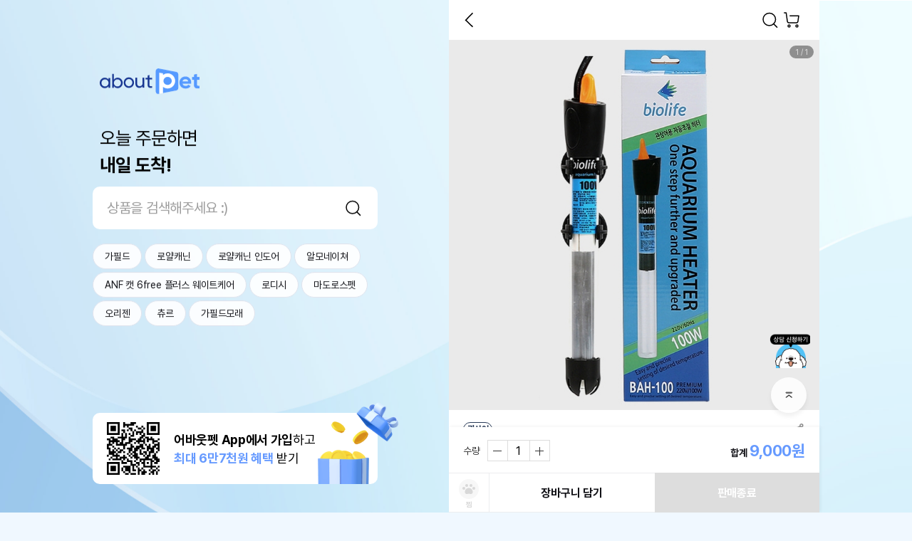

--- FILE ---
content_type: text/html;charset=utf-8
request_url: https://aboutpet.co.kr/goods/indexGoodsDetail?goodsId=GI251023844
body_size: 438840
content:
<!DOCTYPE HTML>
<html lang="ko">
<head>
<title>바이오라이프 히터 100W</title>
<meta charset="utf-8">
<meta name="viewport" content="width=device-width,initial-scale=1.0,minimum-scale=1.0,maximum-scale=1.0,user-scalable=no">
<meta http-equiv="X-UA-Compatible" content="ie=edge">
<meta name="format-detection" content="telephone=no">
<meta name="theme-color" content="#ffffff">

<link rel="canonical" href="">
<meta name="author" content="어바웃펫" />
<meta name="description" content="바이오라이프 히터 100W">
<meta name="keywords" content="강아지, 고양이, 강아지사료, 고양이사료, 강아지쇼핑몰, 애견쇼핑몰, 강이지용품, 고양이용품, 애견용품, 펫용품, 애견사료, 강아지간식, 고양이간식, 애견간식, 강아지영양제, 고양이영양제, 강아지장난감, 고양이장난감, 애견장난감, 강아지패드, 애견패드, 배변패드, 강아지목욕용품, 애견목욕용품, 강아지미용용품, 애견미용용품, 강아지의류, 고양이의류, 애견의류, 강아지이동장, 애견하우스, 애묘용품, 캣용품, 브랜드사료, 헤어볼사료, 유기농사료, 기능성사료, 캣사료, 고양이통조림, 고양이캣타워, 고양이스크래쳐, 고양이모래, 고양이화장실, 캣푸드, 고양이이동장, 고양이장난감, 고양이터널, 고양이캣닢, 고양이식기, 고양이오뎅꼬치, 고양이낚싯대, 고양이풀, 캣그라스, 반려견, 반려묘, 반려동물, 지위픽, 오픈팜, 로얄캐닌, 오리젠, 스텔라앤츄이스, 배변패드, 네츄럴코어, 아카나, 지위픽 캔, 퓨리나, 요요쉬, 테라카니스, 포켄스, 후르타, 몬지, 윔지스, 캐츠랑, 캣츠랑, 캣츠랑, 황제트릿">

<meta name="twitter:card" content="Summary">
<meta name="twitter:site" content="트위터 사이트">
<meta name="twitter:creator" content="트위터 계정">
<meta name="twitter:url" content="https://aboutpet.co.kr/goods/indexGoodsDetail?goodsId=GI251023844">
<meta name="twitter:title" content="바이오라이프 히터 100W">
<meta name="twitter:description" content="바이오라이프 히터 100W">
<meta name="twitter:image" content="https://prd-image-optimizer-cdn.aboutpet.co.kr/aboutPet/images/goods/GI251023844/GI251023844_2.jpg?type=f&w=800&h=400&quality=90&align=4">

<!-- 테스트 위해 하드코딩 -->
<!--
	TO-DO :: 보안을 위해 컨텐트에 담겨있는 키 값 추후 business.xml 로 관리
-->
<meta name="facebook-domain-verification" content="uu7h1zvexafeyqd6spqluy926dx1n1" />

<!-- https://aboutpet.co.kr 에 대한 google 도메인 소유권 -->
<meta name="google-site-verification" content="Dml7YAbkPgMVxhSojVX2MhzifiXk0_7JIKFh-IOy68M" />
<!-- aboutpet.co.kr 에 대한 google 도메인 소유권 -->
<meta name="google-site-verification" content="zs7o7syReR9kKxevcAdrpb_4X9U0dTKNelstrNxqspU" />

<meta property="og:type" content="website">
<meta property="og:site_name" content="어바웃펫 : 새로운 반려 라이프의 시작">
<meta property="og:locale" content="ko">
<meta property="og:url" content="https://aboutpet.co.kr/goods/indexGoodsDetail?goodsId=GI251023844">
<meta property="og:title" content="바이오라이프 히터 100W">
<meta property="og:description" content="바이오라이프 히터 100W">
<meta property="og:image" content="https://prd-image-optimizer-cdn.aboutpet.co.kr/aboutPet/images/goods/GI251023844/GI251023844_2.jpg?type=f&w=800&h=400&quality=90&align=4">

<!-- 네이버 서치어드바이저 HTML 태그 삽입 -->
<meta name="naver-site-verification" content="1a6928f12ba49dd44a06bdda910ef96a28269e28" />

<link href="/_images/common/favicon.ico" rel="shrtcut icon">
<link href="/_images/common/favicon.png" rel="apple-touch-icon-precomposed">

<link rel="manifest" href="/manifest.json" />

<link rel="stylesheet" type="text/css" href="/_css/style.pc.css?modifiedDate=20251020">
	<link rel="stylesheet" type="text/css" href="/_css/base.css?modifiedDate=20251020">

<link rel="stylesheet" type="text/css" href="https://prd-main-cdn.aboutpet.co.kr/_css/jquery-ui.css">
<script type="text/javascript" src="/_script/crypto.js"></script>
	<script type="text/javascript" src="https://prd-main-cdn.aboutpet.co.kr/_script/webHookPolicy.js?v=26011401"></script>
	<script type="text/javascript" src="https://prd-main-cdn.aboutpet.co.kr/_script/errHandler.min.js?v=26011401" userInfo="%7B%22mbrNo%22%3A0%2C%22appName%22%3A%22FRONT%22%2C%22sessionIp%22%3A%2252.15.227.177%22%2C%22appEnv%22%3A%22PRD%22%2C%22sessionId%22%3A%22guest%22%7D" webHookErrWebUrl="https://petsbe.webhook.office.com/webhookb2/6846f755-9900-4b13-8eb6-7c7a01c9abde@2ebad8bd-5697-4302-afcf-7b617ee135ff/IncomingWebhook/287ff9c2be6c4aecba75d0f1f665a86c/89d2885b-4579-4313-be4c-a1c2f9998d81"></script>
<script>
	// JSP에서 JS 변수로 전달(환경값)
	window.ENV = 'prd';
</script>

<script type="text/javascript"  src="https://code.jquery.com/jquery-3.3.1.min.js" ></script>
<script type="text/javascript"  src="https://prd-main-cdn.aboutpet.co.kr/_script/jquery/jquery-ui.min.js?modifiedDate=20250923"></script>
<script type="text/javascript"  src="https://prd-main-cdn.aboutpet.co.kr/_script/jquery/jquery.ui.datepicker-ko.js?modifiedDate=20250923" ></script>
<script type="text/javascript"  src="https://prd-main-cdn.aboutpet.co.kr/_script/jquery/jquery.blockUI.js?modifiedDate=20250923" charset="utf-8"></script>
<script type="text/javascript"  src="https://prd-main-cdn.aboutpet.co.kr/_script/jquery/jquery.inputmask.bundle.min.js?modifiedDate=20250923" charset="utf-8"></script>
<script type="text/javascript"  src="https://prd-main-cdn.aboutpet.co.kr/_script/jquery/jquery.number.min.js?modifiedDate=20250923" charset="utf-8"></script>
<script type="text/javascript"  src="https://prd-main-cdn.aboutpet.co.kr/_script/jquery/jquery.form.min.js?modifiedDate=20250923" ></script>
<script type="text/javascript"  src="https://prd-main-cdn.aboutpet.co.kr/_script/jquery/jquery.countdown.js?modifiedDate=20250923" ></script>
<script type="text/javascript"  src="https://prd-main-cdn.aboutpet.co.kr/_script/jquery/jquery.cookie.js?modifiedDate=20250923" ></script>
<script type="text/javascript"  src="https://prd-main-cdn.aboutpet.co.kr/_script/swiper.min.js?modifiedDate=20250923"></script>
<script type="text/javascript"  src="https://prd-main-cdn.aboutpet.co.kr/_script/clipboard.min.js?modifiedDate=20250923"></script>
<script type="text/javascript" src="/_script/jsrender.js"></script>
<script type="text/javascript"  src="/_script/common.js?modifiedDate=20251022" ></script>
<script type="text/javascript" 	src="/_script/ui.js?modifiedDate=20250814"></script>
<script type="text/javascript" 	src="/_script/ui_base.js?modifiedDate=250108"></script>
<script type="text/javascript" 	src="/_script/bottom_sheet.js?modifiedDate=20250814"></script>

<script type="text/javascript" 	src="/_script/ui_shop.js"></script>
<script type="text/javascript" 	src="/_script/deviceChk.js"></script>	<!-- // APP용 Device, Device OS, 위도, 경도 추가 -->
<!-- app interface --> 
<script type="text/javascript" 	src="/_script/app-interface.js"></script>
<script type="text/javascript" 	src="/_script/braze-bridge.js?modifiedDate=250811"></script>
<script type="text/javascript" 	src="/_script/ui.mo.js"></script>

<script type="text/javascript" src="https://openapi.map.naver.com/openapi/v3/maps.js?ncpClientId=dbtckaqj51&submodules=geocoder"></script>
<script type="text/javascript">
//	const viewJsonData = JSON.parse(decodeURIComponent('%7B%22vod_group_list_api_url%22%3A%22https%3A%2F%2Fsgr.aboutpet.co.kr%2Fv1%2Fplaylist%2Flist%3Fchannel_id%3D%22%2C%22vod_group_move_api_url%22%3A%22https%3A%2F%2Fsgr.aboutpet.co.kr%2Fv1%2Fplaylist%2Fmove_vod%2F%22%2C%22vod_group_add_api_url%22%3A%22https%3A%2F%2Fsgr.aboutpet.co.kr%2Fv1%2Fplaylist%2Fadd_item%2F%22%2C%22vod_upload_api_url%22%3A%22https%3A%2F%2Fsgr.aboutpet.co.kr%2Fv1%2Fvod%2Fupload%2F%22%2C%22vod_chnl_list_api_url%22%3A%22https%3A%2F%2Fsgr.aboutpet.co.kr%2Fv1%2Fchannel%2Flist%22%2C%22fo_mois_post_confmKey%22%3A%22U01TX0FVVEgyMDIxMDMzMDEwMzEzMDExMDk4MTk%3D%22%2C%22vod_api_chnl_id_log%22%3A%22aboutpet_log%22%2C%22vod_info_api_url%22%3A%22https%3A%2F%2Fsgr.aboutpet.co.kr%2Fv1%2Fvod%2Fvideo%2Finfo%2F%22%2C%22vod_group_chnl_ord_api_url%22%3Anull%2C%22vod_list_api_url%22%3A%22https%3A%2F%2Fsgr.aboutpet.co.kr%2Fv1%2Fvod%2Fvideo%2F%22%2C%22vod_group_default%22%3A%22unclassified%22%2C%22vod_api_chnl_id_tv%22%3A%22aboutpet_tv%22%7D'));
</script>

<!-- TWC chatbot Scripts dev계 js관련 에러 ALERT으로 주석처리 220114 YHS01
<script src="https://storage.googleapis.com/cloud-gate-cdn/sdk/Twc.plugin.js"></script>

-->
<!-- <script src="https://storage.googleapis.com/cloud-gate-cdn/sdk/Twc.plugin.js"></script> -->

<script type="text/javascript">
	// register service worker for braze web push
	if ('serviceWorker' in navigator) {
		navigator.serviceWorker.register("/service-worker.js");
	}
	// 디바이스 정보 정의
	var deviceGb = 'PC';
	var deviceType = 'DEVICE_TYPE';
	var appVer = '';
	var landingType = '';
	var appPermissionYn;

	// 챗봇에 쓰일 데이터
	var ChatData = {
			brandKey: "OEV1nVeHcnzgQtklwEXksg",
			channelType: "chat",
			UserNo: "0"
				};

	(function() {
		// 케어서비스 팀에서 app push로 해당을 사용하고 있음
		// 홈 url에 ?chantOn=Y를 추가해서 렌딩 된다면 바로 twcChatOpen() 함수 사용
		if("Y" == "") {
				brandKey = ChatData.brandKey;
				$( document ).ready(function() {
					twcChatOpen();
				});
			}
	})();

	function twcChatOpen() {
		if ("0" == "0") {
			ui.confirm('로그인 후 서비스를 이용할 수 있어요.<br>로그인 할까요?',{
			    ycb:function(){ // 확인 버튼 클릭
			        // 로그인 페이지로 이동 (로그인 후 returnUrl로 이동);
					location.href = "/indexLogin?returnUrl=" + window.location.pathname + window.location.search;
			    },
			    ncb:function(){ // 취소 버튼 클릭

			    },
			    ybt:'로그인',
			    nbt:'취소'
			});
		} else {
			// Airbridge Send : 채팅문의
			var airbridgeCareCallData = {
					action : "LOG",
					label : (""=="")? null:""
				}
			sendAirBridge("care_call", airbridgeCareCallData);

			// Amplitude Data
			var thisUrl = location.href;
			var startRef = thisUrl.indexOf("/", thisUrl.indexOf(window.location.hostname));
			var endRef = thisUrl.indexOf("?", startRef+1);
			var thisSourceType = thisUrl.substring(startRef+1, (endRef != -1)? endRef:thisUrl.legnth);
			// Amplitude Send : 상담 버튼 클릭
			var amplitudeCareBtnData = {
					clickSource :  location.href,
					clickSourceType : thisSourceType,
					careButtonName :  "상담톡"
				}
			sendAmplitude("click_chat_type_button", amplitudeCareBtnData);

			setTimeout(function() {
				window.open('https://webchat.thecloudgate.io/webChat?brandKey=' + ChatData.brandKey + '&channelType='+ChatData.channelType+'&UserNo=' +ChatData.UserNo,"PopupWin", 'width=400, height=700');
			}, 500);
		}
	}
</script>

<script type="text/javascript">
	let tempFuncNm = ""; //onBackSelected 함수 호출 시 넘긴함수명으로 callBack함수에서 실행될 함수명
	//Device 뒤로가기 버튼 기능을 웹에서 처리시 사용(Y:웹에서 백기능 처리, N:앱에서 처리)
	//페이지로딩시 Device 뒤로가기 버튼 기능 앱에서 처리로 리셋
	if("PC" == "APP") {
		toNativeData.func = "onBackSelected";
		toNativeData.isIntercepter = "N";
		toNative(toNativeData);
		
		tempFuncNm = ""; //함수명 초기화
	}
	
	$(document).ready(function(){
		/* 안드로이드 계열에서 저장되는 것 막음 / javascript Ready Function에 추가 */
		/*$(document).bind("contextmenu", function(e) {
		    return false;
		});*/
		
		document.addEventListener("contextmenu", e => { 
		    e.target.matches("img") && e.preventDefault()
		    e.target.matches("video") && e.preventDefault()
			e.target.className=="thumb-img" && e.preventDefault()
		});
		
		if("PC" == "APP") {
			appVerSetting(); //APP version setiing 
		}
		
		//CSR-3494 LMS 클릭 이벤트 추가
		if(landingType == 'LMS') {
			sendAmplitudeLmsClick()
		}
		//APETQA-8439, APETQA-8447 사이트맵 내부 버튼 클릭시 스크롤 데이터 삭제
		onClickSiteMapBtn();
		//APETQA-8439, APETQA-8447 메인 카테고리 클릭시 스크롤 데이터 삭제
		onClickMainCategoryBtn();
	});
	
	//앱 설정정보 조회
	function appVerSetting() {
		toNativeData.func = "onSettingInfos";
		toNativeData.callback = "appVerSettingCallBack";
		toNative(toNativeData);	
	}

	function appVerSettingCallBack(result){
		appSettingData = JSON.parse(result);
		appVer = appSettingData.appVersion;
	}

	
	// mw/pc 자동 로그아웃 30분 
	var checkActionTimeOut;
	if('0' != '0' && 'PC' != 'APP'){
	    resetLoginTimeOut();
	    $(document).on('click keypress' , 'body' , function(){
	        resetLoginTimeOut();
	    });
	}
	function resetLoginTimeOut() {
		if('0' != '0' && 'PC' != 'APP'){
		    window.clearTimeout(checkActionTimeOut);
		    checkActionTimeOut = setTimeout(function() {
		        location.href="/logout/";
		    }, 30 * 60 * 1000);
		}		   
	}
	
	// 설정 -> 앱 푸시 설정 토글시
	// 앱에서 호출하기 위해 공통으로 호출
	var isAjaxAppPush = false;
	//SGR에서 onPushActivation appToweb interface 호출 후 콜백 하는 함수도 사용되어 수정시 SGR 코드도 같이 확이 필요
	function updateInfoRcyYn(checkYn, beforeCheckYn) {
		if("" != null && "" != "") {
			if(isAjaxAppPush){
				return false;
			}
			
			isAjaxAppPush = true;
			var options = {
					url : "/updatePushRcvYn"
					, type : "POST"
					, dataType : "json"
					, contentType : "application/x-www-form-urlencoded;charset=UTF-8"
					, cache : false
					, data : { mbrNo : "0", pushRcvYn : checkYn }
					, done : function(result){
						isAjaxAppPush = false;
						if(result == "S") {
							var toDateStr = toDateString(new Date(), "").dateFormat("yyyy년MM월dd일");
							if(checkYn == "N") {
								ui.alert("App 푸시 수신거부 처리가 되었어요.<br>처리일시 : "+toDateStr+"<br><br>※ 알림 수신거부는 적용에<br>최대 2일이 소요될 수 있어요.");
							} else {
								ui.alert("App 푸시 수신 처리가 되었어요.<br>처리일시 : "+toDateStr+"<br><br>※ 알림 수신거부는 적용에<br>최대 2일이 소요될 수 있어요.");
							}
						}
					}
			}
			if(checkYn == 'N'){
				$("#pushRcvYn").prop('checked', false);
				ajax.call(options);
			} else {
				$("#pushRcvYn").prop('checked', true);
				ajax.call(options);
			}
		}
	}

	// APP용 페이지 이동 Callback function
	function fnGoIndexOrderPayment(data){
		var obj = JSON.parse(data);
		createFormSubmit("indexOrderPaymentForm","/order/indexOrderPayment",obj);
	}
	
	//App일때 영상상세(onNewPage로 띄움)에서 좋아요, 찜 선택 또는 해제시 영상상세를 호출한 화면의 좋아요, 찜 숫자 변경되도록 하기위해 필요한 함수
	//영상상세에서 onCallMainScript 호출시 받는 callback 함수임.
	function appCallMainScript(data){
		var parseData = JSON.parse(data);
		var detailVdId = parseData.vdId; //영상ID
		var detailGb = parseData.intrGbCd; //구분코드(10=좋아요, 20=찜)
		
		if(detailGb == "10"){
			$.ajax({
				type: 'POST',
				url: '/tv/series/selectLikeCount',
				dataType: 'json',
				data : {
					vdId : detailVdId
					, intrGbCd : detailGb
				},
				success: function(data) {
					var likeCnt = data.likeCnt;
					//console.log("["+detailVdId+"]의 좋아요 건수=" + likeCnt);
					
					$("[data-read-like='"+detailVdId+"']").html(fnComma(likeCnt));
				},
				error: function(request,status,error) {
					ui.alert("오류가 발생되었습니다. 다시 시도하여 주십시오.");
				}
			});
			
			if($("[data-btn-like='"+detailVdId+"']").hasClass("on")){
				$("[data-btn-like='"+detailVdId+"']").removeClass("on");
			}else{
				$("[data-btn-like='"+detailVdId+"']").addClass("on");
			}
		}else if(detailGb == "20"){
			if($("[data-btn-bookmark='"+detailVdId+"']").hasClass("on")){
				$("[data-btn-bookmark='"+detailVdId+"']").removeClass("on");
			}else{
				$("[data-btn-bookmark='"+detailVdId+"']").addClass("on");
			}
		}
	}
	
	//Device 뒤로가기 버튼 기능을 웹에서 처리시 사용(Y:웹에서 백기능 처리, N:앱에서 처리)-호출 함수
	function fncDeviceBackWebUse(funcNm, useYn){
		tempFuncNm = funcNm; //호출할 함수명 셋팅
		
		toNativeData.func = "onBackSelected";
		toNativeData.isIntercepter = (useYn == 'N')?'N':"Y";
		toNative(toNativeData);
	}
	
	//Device 뒤로가기 버튼 기능을 웹에서 처리시 사용(Y:웹에서 백기능 처리, N:앱에서 처리)-리턴함수
	function appBackSelected(){
		/**function이 있을경우만 호출*/
		if (typeof window[tempFuncNm] == 'function') {
			window[tempFuncNm](); //함수 호출
		}else if(typeof tempFuncNm == 'string' && tempFuncNm.indexOf(".") > -1 && typeof window[tempFuncNm.split('.')[0]][tempFuncNm.split('.')[1]] == 'function'){
			window[tempFuncNm.split('.')[0]][tempFuncNm.split('.')[1]]();
		}
	}
	
	// SHOP 메인 html 세션스토리지 일괄 삭제
	function removeMainAllCache() {
		var bfKeyArr = [];
		var bfKey;
		for(var i =0; i < window.sessionStorage.length; i++){
			bfKey = window.sessionStorage.key(i);
			if(bfKey.indexOf('bfMain')>-1) {
				bfKeyArr.push(bfKey);
			}
		}
		if (bfKeyArr.length > 0) {
			for(var i=0; i<bfKeyArr.length; i++){
				window.sessionStorage.removeItem(bfKeyArr[i]);
			}
		}
	}
	
	//APETQA-8439, APETQA-8447 사이트맵 내부 버튼 클릭시 스크롤 데이터 삭제
	function onClickSiteMapBtn() {
		$(document).off('click', 'nav.gnb div.cdt a');
		$(document).on('click', 'nav.gnb div.cdt a', function() {
			if(this.href != 'javascript:void(0);' && this.href != 'javascript:;') {
				storageDataClear('_scroll_position');
			}
		});
	}
	
	//APETQA-8439, APETQA-8447 메인 카테고리 클릭시 스크롤 데이터 삭제
	function onClickMainCategoryBtn() {
		if('PC' != 'PC') {
			$(document).find('nav.menubar li button').filter(function(){if(!$(this).hasClass('btn-sitemap')) return true;}).off('click');
			$(document).find('nav.menubar li button').filter(function(){if(!$(this).hasClass('btn-sitemap')) return true;}).on('click', function(){
				storageDataClear('_scroll_position');
			});
		} else {
			$(document).off('click', 'header .logo a');
			$(document).on('click', 'header .logo a', function() {
				storageDataClear('_scroll_position');
			});
			
			$(document).off('click', '.tmenu li a');
			$(document).on('click', '.tmenu li a', function() {
				storageDataClear('_scroll_position');
			});
		}
	}
	
	//APETQA-8439, APETQA-8447 세션 스토리지 정보 삭제
	function storageDataClear(findKeyStr) {
		var storageCnt = sessionStorage.length;
		var delKeys = [];
		for(i=0; i < storageCnt; i++) {
			var _key = sessionStorage.key(i);
			if(_key.indexOf(findKeyStr) > -1) {
				delKeys.push(_key);
			}
		}
		delKeys.forEach(function(_key){
			sessionStorage.removeItem(_key);
		});
	}
</script>
<style type="text/css">
	/* 아이폰 계열에서 저장되는 것 막음 / css 에 추가 */
	img, video {
		/* 화면을 길게 누르고 있을때 뜨는 팝업이나 액션시트를 제어 */
		-webkit-touch-callout:none;
		/* 텍스트나 이미지를 선택할 수 있게 하는 여부를 제어 */
		/*-webkit-user-select:none;*/
		/* 링크를 터치했을때 나오는 기본 영역의 색상을 제어 */
		/*-webkit-tap-highlight-color:transparent;*/
	}
</style>

<script>
// 히스토리 관련 함수( 모바일 < 버튼을 위함 )
var storageHist = {
	isReady : true,						// 중복클릭 방지 변수
	histCnstn : "StorageHistory",		// storage 저장 상수
	isApp : ("PC" == "APP")? true : false,
	cnvrtFullUrl : function(url) { 
		var fullUrl = url;
		if(url.indexOf(window.location.hostname) < 0){
			fullUrl = window.location.origin +((url.indexOf("/") != 0)?"/":"")+url;
		}			
		return fullUrl;
	},
	getHist : function() { 				// sessionStorage에 저장된 history 목록 확인
		var hist = sessionStorage.getItem(storageHist.histCnstn);
		return (hist == null)?new Array():JSON.parse(hist);
	},
	getThisHist : function() { 				// sessionStorage에 저장된 history 목록 확인
		var hist = storageHist.getHist();
		return hist[hist.length-1];
	},
	setHist : function(ersdReturnUrl) {				//sessionStorage에 history 저장
		var thisHistory = {
				url : window.location.href,
				histLength : window.history.length,
				now : true,
				histroyBackOk : true
			}
		var sessionHistory = storageHist.getHist();
		if(sessionHistory == null || sessionHistory.length == 0){				// 처음 셋팅
			var histArray = new Array();
			histArray.push(thisHistory);
			sessionStorage.setItem(storageHist.histCnstn, JSON.stringify(histArray));
		}else{ 									// 추가
			if(sessionHistory[sessionHistory.length-1].histLength >= thisHistory.histLength){	// 브라우저 뒤로가기 고려하여 히스토리 조정(뒤로가기시 해당 페이지까지 히스토리 삭제)
				var theUrlIdx;
				sessionHistory.forEach(function(item, index, array) {
					if(item.url == thisHistory.url){
						theUrlIdx = index;
					}
				});
				if(theUrlIdx != null && theUrlIdx != undefined){
					var removeCnt = sessionHistory.length - (theUrlIdx+1);
					sessionHistory.splice(theUrlIdx+1, removeCnt);
					sessionStorage.setItem(storageHist.histCnstn, JSON.stringify(sessionHistory));
				}
			}
		
			sessionHistory.forEach(function(item, index, array) {	// 기존 페이지 thisHistory.now 를 false처리 뒤로가기 진입시 false값으로 확인가능
				item.now = false;
			});
			
			//EncodeUrI 로 달라진 현재URL 중복 적재 수정
			if(sessionHistory[sessionHistory.length-1] == undefined || (encodeURI(sessionHistory[sessionHistory.length-1].url) != thisHistory.url && sessionHistory[sessionHistory.length-1].url != thisHistory.url)){
				sessionHistory.push(thisHistory);
			}else{	// 같은경우 history.length 만 갱신
				var lastHistory = sessionHistory.pop();
				lastHistory.histLength = window.history.length;
				sessionHistory.push(lastHistory);
			} 
			sessionStorage.setItem(storageHist.histCnstn, JSON.stringify(sessionHistory));
		}
	},
	replaceHist : function(url) {		// sessionStorage의 hisory 목록 replace또는 remove
		var sessionHistory = storageHist.getHist();
		var thisHist = sessionHistory.pop();	// remove
		if(url){				// url 추가
			var thisHistory = {
				url : storageHist.cnvrtFullUrl(url),
				histLength : window.history.length,
				now : (thisHist)? thisHist.now : true,
				histroyBackOk : (thisHist)? thisHist.histroyBackOk : true		
			}
			sessionHistory.push(thisHistory);
		}
		sessionStorage.setItem(storageHist.histCnstn, JSON.stringify(sessionHistory));
		sessionStorage.setItem('storageCurrent', (url)?storageHist.cnvrtFullUrl(url):window.location.href); // reffer도 변경
		//url이 현재 location.href와 다른경우(실제 history객체는 replace 안해준경우)와 url이 없는경우 history.back()사용 불가
		
		if(!url || (url && location.href.indexOf(storageHist.cnvrtFullUrl(url))) == -1){
			storageHist.setHistoryBackFalse();
		}
		return (sessionHistory.length == 0)?"/":sessionHistory[sessionHistory.length-1].url;
	},
	goHistoryBack : function(url){
		if(storageHist.isReady){
			storageHist.isReady = false;
			history.back();
		}
	},
	chkHistoryBack : function (url) {	// storageHist.goBack() 이용시 history.back() 사용의 경우 지정 : torageHist상 이전 페이지(url param 있는 경우 url)와 storageReferrer(이전 페이지)가 같은 경우
		var sessionHistory = storageHist.getHist();
		var returnUrlIdx = sessionHistory.length-2;
		if(returnUrlIdx >= 0) {
			var theUrl = sessionHistory[returnUrlIdx].url;
			
			if(sessionHistory[sessionHistory.length-1].histroyBackOk){ // storageHist 목록에서는 제외 되었으나 실제 history 객체는 쌓인 경우에는 history.back() 적용 불가
				// 특정 url이 있는 경우 url이 이전 페이지에 포함된 경우만 history.back()
				if(url && theUrl.indexOf(url) == -1) return false;
				// 페이지 갱신 필요하여 history.back() 사용 불가
				if(theUrl.indexOf("/indexLogin")> -1 
						|| theUrl.indexOf("/appLoginProcess")> -1 
						|| theUrl.indexOf("/mypage/indexMyPage")> -1
						|| theUrl.indexOf("/my/pet/myPetListView")> -1 
						|| theUrl.indexOf("/mypage/indexRecentViews")> -1
						|| theUrl.indexOf("/mypage/tv/myWishList")> -1
						|| theUrl.indexOf("/mypage/log/myWishList")> -1
						|| theUrl.indexOf("/mypage/shop/myWishList")> -1
				){
					return false;
				}
				return true;
			}			
		}
		return false;
	},
	goBack : function(url){	// 이전페이지 / 페이지 이동
		if(storageHist.isReady && !storageHist.chkMainPage(location.pathname)){
			storageHist.isReady = false;
			if(storageHist.chkHistoryBack(url)){	// 특정페이지 history.back 사용
				history.back();
			}else{
				if(url){	// url로 이동(해당 url 이후 삭제)
					var fullUrl = storageHist.cnvrtFullUrl(url);
					storageHist.clearUp(fullUrl); // storageHist.setHistoryBackFalse(); 포함					
					location.href = fullUrl;
				}else{		// 이전페이지
					
					/* APET-1599 영상상세 관련링크 이동 후 뒤로가기 
						url parameter 중 내부페이지 && lnkMoveYn=Y 값으로 판단하여 영상상세 창 띄운 후 이동
					*/
					if("false" == "true"){	// APP
						
						const searchParams = getUrlParams(location.search);
						
						if(searchParams != ""){
							
							var stUrl = 'aboutpet.co.kr';
							var locationHost = location.host;
							var lnkMoveYn = searchParams.lnkMoveYn;
							
							// 내부페이지 && 앱 영상상세에서 링크 이동된 경우
							if(locationHost.indexOf(stUrl) > -1 && lnkMoveYn !== undefined && lnkMoveYn == "Y"){
								var vdId	= searchParams.vdId;
								var sortCd	= searchParams.sortCd;
								var listGb	= searchParams.listGb;
								
								// vdId가 존재하는 경우
								if(vdId !== undefined && vdId != ""){
									
									// 영상상세 페이지 이동
									var tvDetailUrl = "https://aboutpet.co.kr/tv/series/indexTvDetail?vdId="+vdId+"&sortCd="+sortCd+"&listGb="+listGb;
									
									// 데이터 세팅
									toNativeData.func = "onNewPage";
									toNativeData.type = "TV";
									toNativeData.url = tvDetailUrl;
									// 호출
									toNative(toNativeData);		// 창 띄우고 영상상세 노출
									
								}
							}
							
						}
						
					}
				
					var lastUrl = storageHist.replaceHist();
					storageHist.setHistoryBackFalse();
					if(storageReferrer.get().indexOf('appLoginProcess') > -1){
						location.href = "/shop/home"; 
					} else {
						location.href = lastUrl;
					}
				}
			}
		}
	},
	getOut : function(url, firstUrl) {		// 진입페이지로 이동(url을 포함하지 않는 최근 목록으로 이동, firstUrl이 true경우 url을 벗어난 가장 상위 url로 이동)
		if(storageHist.isReady){
			storageHist.isReady = false;
			var lastUrl = storageHist.clearUp(url, true, firstUrl); // storageHist.setHistoryBackFalse() 포함
			location.href = lastUrl;
		}
	},
	clearUp : function(url, part, firstUrl) {					// 해당 url까지 히스토리 목록 삭제하기 (part가 true이면 해당 url포함 목록 삭제)
		var sessionHistory = storageHist.getHist();
		var theUrlIdx;
		var isFinding = true;
		if(part){		// url을 포함하고 있으면 삭제
			sessionHistory.forEach(function(item, index, array) {
				if(firstUrl){
					if(isFinding){
						if(item.url.indexOf(url) != -1 ){
							theUrlIdx = index;
							isFinding = false;
						}
					}
				}else{
					if(item.url.indexOf(url) == -1 ){
						theUrlIdx = index+1;
					}
				}
			});
		}else{			// 해당 url까지 삭제
			sessionHistory.forEach(function(item, index, array) {
				if(item.url == url){
					theUrlIdx = index+1;
				}
			});
		}
		
		if(theUrlIdx != null && theUrlIdx != undefined){
			var removeCnt = sessionHistory.length - theUrlIdx;
			sessionHistory.splice(theUrlIdx, removeCnt);
			sessionStorage.setItem(storageHist.histCnstn, JSON.stringify(sessionHistory));
		}
		
		storageHist.setHistoryBackFalse();
		
		if(sessionHistory.length != 0 && sessionHistory[sessionHistory.length-1].url.indexOf("/log/backHome") != -1) {
			var loginYn = "" != null && "" != "" ? "loginYn=Y" : "loginYn=N";
			if(sessionHistory[sessionHistory.length-1].url.indexOf(loginYn) == -1) {
				return storageHist.cnvrtFullUrl("/log/home");
			} else {
				return (sessionHistory.length == 0)?"/":sessionHistory[sessionHistory.length-1].url;
			}
		} else {
			return (sessionHistory.length == 0)?"/":sessionHistory[sessionHistory.length-1].url;
		}
	},
	clearHist : function() {			// history 전체 삭제 (단 메인에 뒤로가기로 진입시에는 현재페이지 이력만 유지)
		var lastSessionHistory = storageHist.getHist();
		sessionStorage.removeItem(storageHist.histCnstn);
		var chkIdx = (lastSessionHistory.length >= 2)? 2: lastSessionHistory.length;		
		for(var i=chkIdx; i > 0 ; i--){
			if(lastSessionHistory[lastSessionHistory.length-i].url == location.href){
				var histArray = new Array();
				lastSessionHistory[lastSessionHistory.length-i].histroyBackOk=true;
				histArray.push(lastSessionHistory[lastSessionHistory.length-i]);
				sessionStorage.setItem(storageHist.histCnstn, JSON.stringify(histArray));
			}
		}
	},
	setPage : function() {				// 페이지 history 설정
		var thisUrl = window.location.href;
		var lastSessionHistory = storageHist.getHist();
		
		if(thisUrl.indexOf('?returnUrl=') == -1 && thisUrl.indexOf('&returnUrl=') == -1 && storageHist.chkMainPage(thisUrl)){  // 메인인경우 history clear
			storageHist.clearHist();
		}
		// history 저장
		storageHist.setHist();
		
		// 뒤로가기로 들어왔는지 여부 확인
		if(storageHist.getThisHist().now == false){
			storageHist.isBack = true;
		}else{
			storageHist.isBack = false;
		}
	},
	chkMainPage : function (url) {	// 메인(TV, LOG, SHOP, MYPAGE) 여부 확인
		if(url && (url.indexOf('/tv/home')>0 ||url.indexOf('/log/home')>0 || url.indexOf('/shop/home')>0 || url.indexOf('/mypage/indexMyPage')>0)){
			return true;
		}
		return false;
	},
	goHistoryBackIfOk : function (url) {	// 뒤로가기시 history.back()이용해도 무방할 경우 history.back() 사용
		if(storageHist.chkHistoryBack(url)){
			storageHist.isReady = false;
			history.back();
		}
	},
	isBack : false,	// 현재 페이지가 뒤로가기(history.back() 및 )로 진입했는지 여부 확인변수
	setHistoryBackFalse : function () {	// 이전목록 history.back() 사용 불가처리(모바일 헤더 < 버튼 뒤로가기이나 실제 페이지 이동이 포함되는 경우)
		var sessionHistory = storageHist.getHist();
		sessionHistory.forEach(function(item, index, array) {
			item.histroyBackOk = false;
		});
		sessionStorage.setItem(storageHist.histCnstn, JSON.stringify(sessionHistory));
	}
}

// 뒤로가기로 되돌아 왔을 경우 시점유지
var htmlSnapShot  = {
		setSnapShot : function (id, html) {
			sessionStorage.setItem("htmlSnap_"+id, html);
		},
		getSnapShot : function (id) {
			return sessionStorage.getItem("htmlSnap_"+id);
		},
		setFocusUrl : function (key, val) {
			var replaceUrl = new URL(location.href);
			replaceUrl.searchParams.set(key,val);
			history.replaceState("", "", replaceUrl.href);
			storageHist.replaceHist(replaceUrl.href);
		},
		delFocusUrl : function (keys) {
			var replaceUrl = new URL(location.href);
			var keyArr = keys.split('|');
			for(var idx in keyArr){
				replaceUrl.searchParams.delete(keyArr[idx]);
			}
			history.replaceState("", "", replaceUrl.href);
			storageHist.replaceHist(replaceUrl.href);
		}
	}
// Native App에서 referrer 를 주지 않고 있어서 js로 처리함.
var storageReferrer = {
	set : function() {
		if(window.location.href != sessionStorage.getItem('storageCurrent')){
			sessionStorage.setItem('storageReferrer', sessionStorage.getItem('storageCurrent'));
			sessionStorage.setItem('storageCurrent', window.location.href);
		}
	},
	get : function() {
		return sessionStorage.getItem('storageReferrer');
	}
}

// sessionStorage 저장 호출 / 메인은 clear
var readyToInitPage = true; // (AOS APP에서 둘다 호출로) 신규진입과 뒤로가기시 한쪽만 타도록 제한하는 변수 
if(readyToInitPage){
	readyToInitPage = false;
	storageReferrer.set();
	storageHist.setPage();
}
window.onpageshow = function (event) {
	if(readyToInitPage && (event.persisted || window.performance && window.performance.navigation.type == 2)){
		readyToInitPage = false;
		storageReferrer.set();
		storageHist.setPage();
		if(location.href.indexOf("/common/wrongAprch")> -1)  location.reload();
	}
	storageHist.isReady = true;
	readyToInitPage = true;
	
	if(typeof orderAreaCart != 'undefined'){
		orderAreaCart.isCallBackIng = false;
	}
	
	if(typeof orderArea != 'undefined'){
		orderArea.isCallBackIng = false;
	}
}

$(window).bind("popstate", function(event) {
	storageHist.isReady = true;	// pushState 된곳에서 뒤로가기 풀기
});

function getTopbannerCookieName(){
	var cookieName 	= "top_banner";
	var deviceGb 	= "";
	if("true" == "true"){
		cookieName 	= cookieName+"_PC";
	}else if("false" == "true"){
		cookieName 	= cookieName+"_MO";
	}else if("false" == "true"){
		cookieName 	= cookieName+"_APP";
	}
	return cookieName;
}

/*
 *	location.search 값을 전달 받아 parameter 리턴 
 */
function getUrlParams(ls){
	
	var paramString = ls.substr(ls.indexOf("?") + 1);
	var paramMap = {};
	
	if(ls == ""){
		return "";
	}
	
	var paramList = paramString.split("&");
	for( var i = 0 ; i < paramList.length ; i++){
		temp = paramList[i].split("=");
		paramMap[temp[0]] = temp[1];
	}
	return paramMap;

}
//CSR-3494 LMS 클릭 이벤트 추가
function sendAmplitudeLmsClick() {
	var url = new URL(location.href);
	var pageType = '기타';
	
	if(url.search != null && url.search != '') {
		if(url.search.indexOf("event") > -1) pageType = '이벤트';
		else if(url.search.indexOf("exhbtNo") > -1) pageType = '기획전';
		else if(url.search.indexOf("vdId") > -1) pageType = 'TV';
		else if(url.search.indexOf("goodsId") > -1) pageType = '상품상세';
	} else if(url.pathname != null && url.pathname != '' && pageType == '기타'){
		if(url.pathname.indexOf("coupon") > -1) pageType = '쿠폰';
		else if(url.pathname.indexOf("indexSvmnList") > -1) pageType = '적립금';
	}
	//Amplitude Send : LMS 클릭
	var amplitudeLmsClickData = {
			'Page_type' : pageType
			, 'Page_url' : location.href
	}
	sendAmplitude("LMS_click", amplitudeLmsClickData);
}

//뒤로가기시 팝업 닫기 설정
var clsPopBack ={
	init : function (deviceBackFnNm) { // 원하는 페이지에 뒤로가기시 팝업 닫기 설정
		if(!clsPopBack.isInit){
			if("PC" == "MO"){
				clsPopBack.setWeb();
			}else if("PC" == "APP" ){
				if(deviceBackFnNm) clsPopBack.deviceBackFnNm = deviceBackFnNm; 
				clsPopBack.setApp();
			}
			clsPopBack.isInit = true;
		}
	},
	isInit : false,
	scrollPos : null,
	chkState : true,	// 히스토리 추가 두번 되는 경우 방지
	clsPopOnce : {popCls : false, popState : false},	// 팝업 닫힘 한번에 history.back() 한번으로 제한
	setWeb : function () { // MO WEB 
		$(document).on("popup:open",function(e){
			if(clsPopBack.chkState){
				clsPopBack.chkState = false;
				if(location.href.indexOf("/log/home") == -1){	// 로그홈은 별도로 위치값 적용(popup:open) 이벤트 여러번 작동
					clsPopBack.scrollPos = $('body').data('bfScroll');
				}
				window.history.pushState($.extend(history.state, {'chkPopState' : 'clsPop'}), '', location.href);
			}
			setTimeout(function() {	// 팝업 open 두번 호출하는 경우 방지
				clsPopBack.chkState = true;
			}, 100);
		});
	
		$(document).on("popup:close",function(e){
			if (typeof pauseAllVod === 'function') {// 상품상세 포토 후기 닫기시 사용(동영상 재생 종료)
				pauseAllVod();
			}
			if(history.state != null && history.state.chkPopState == 'clsPop' ){
				clsPopBack.clsPopOnce.popCls = true;
				if (!clsPopBack.clsPopOnce.popState){
					history.back();
				}
				if(clsPopBack.clsPopOnce.popCls && clsPopBack.clsPopOnce.popState){	// 팝업닫기와 뒤로가기가 완료된 상태로 초기화
					setTimeout(function(){
						clsPopBack.clsPopOnce = {popCls : false, popState : false};
					}, 200);
				}
			}
		});
		
		$(window).bind("popstate", function(event) {
			clsPopBack.clsPopOnce.popState = true;
			if(!clsPopBack.clsPopOnce.popCls && clsPopBack.isAnyPopOpen()){
				clsPopBack.clsAllPop();
			}
			if(clsPopBack.clsPopOnce.popCls && clsPopBack.clsPopOnce.popState){	// 팝업닫기와 뒤로가기가 완료된 상태로 초기화
				setTimeout(function(){
					clsPopBack.clsPopOnce = {popCls : false, popState : false};
				}, 200);
			}								
			setTimeout(function() {	// 시점이 유지안되는 경우 시점 유지
				if(window.pageYOffset == 0 && clsPopBack.scrollPos){
					window.scrollTo(0,clsPopBack.scrollPos);
				}
			}, 50);
		});
	},
	setApp : function () { // AOS APP
		$(document).on("popup:close",function(e){
			if (typeof pauseAllVod === 'function') { // 상품상세 포토 후기 닫기시 사용(동영상 재생 종료)
				pauseAllVod();
			}					
		});
		if("DEVICE_TYPE" == "10"){ // 안드로이드 뒤로가기 컨트롤
			if(storageHist.chkMainPage(location.pathname)){	// 메인의 경우 뒤로가기시 앱 닫기를 위해 디바이스 뒤로가기를 초기화
				$(document).on("popup:open",function(e){
					fncDeviceBackWebUse('clsPopBack.clsPopApp');
				});
				$(document).on("popup:close",function(e){
					fncDeviceBackWebUse('', 'N');
				});
			}else{
				fncDeviceBackWebUse('clsPopBack.clsPopApp');
			}
		}
	},
	deviceBackFnNm : null, 
	clsPopApp : function () { // AOS APP
		if(clsPopBack.isAnyPopOpen()){
			clsPopBack.clsAllPop();
		}else{
			if( storageHist.getHist().length <= 1 && !storageHist.chkMainPage(location.pathname)){	// 쌓인 history가 없고 메인이 아닌경우 뒤로가기시 메인으로 이동
				location.href = "/";
			} else if(clsPopBack.deviceBackFnNm){	// 별도 지정된 뒤로가기 있는 경우 해당 함수 호출
				eval(clsPopBack.deviceBackFnNm+"()");
			} else {
				history.back();
			}
		}
	},
	isAnyPopOpen : function () {	// 어떤 팝업이든 열려있는지 확인
		return (ui.isPopupOpened() || $(".commentBoxAp.open").length > 0 || ($(".acSelect") && $(".acSelect").css("bottom") == "0px") || ($(".pop_log_guide") && $(".pop_log_guide").css("bottom") == "0px"))? true : false
	},
	clsAllPop : function () { // 모든 팝업 하나씩 닫기
		var theObj = $("article.on:visible, article.open, .commentBoxAp.open, .acSelect, .pop-layer:not(.disabled), .pop_log_guide, .pop-member-benefit.on");
		if( theObj.length > 0){
			var lastObj = theObj.get(theObj.length -1);
			// 팝업 아이디별로 분기처리
			if($(lastObj).attr('id') == 'uiPdOrdPan'){						// 장바구니 / 구매
				$(lastObj).find(".bt.close").trigger('click');
			} else if($(lastObj).attr('id') == 'appDownPopDiv'){			// 앱 다운로드 팝업
				$("#appDownPopClsBtn").trigger('click');
			} else if($(lastObj).attr('id') == 'goodsRelatedBottomSheet'){	// 연관상품
				if(location.href.indexOf("log/home/") > -1){				// (로그)
					fnClosePetLogRelatedGoods();
				}else{
					$(lastObj).find(".con .close").trigger('click');
				}
			} else if($(lastObj).hasClass("commentBoxApts")){				// live 댓글
				ui.commentBox.close($(".commentBoxApts"));
			} else if($(lastObj).hasClass("popBot")){						// 배송시간 / 취소.교환.환불
				if($(lastObj).attr('id') == 'popDeliveryRequest'){			// 배송요청사항
					$(lastObj).find(".btn-close-popbot").trigger('click');
				}else{
					$(lastObj).find(".btnPopClose").trigger('click');
				}
			} else if($(lastObj).attr('id') == 'popDeliReq'){				// 배송요청사항 닫기
				$("#popDeliReq .btnPopClose").trigger('click');
			} else if($(lastObj).attr('id') == 'addressAddPop'){			// 배송지 입력 닫기
				$("#addressAddPop .btnPopClose").trigger('click');
			} else if($(lastObj).attr('id') == 'addressAddPop'){			// 배송지 입력 닫기
				$("#addressAddPop .btnPopClose").trigger('click');
			} else if($(lastObj).attr('id') == 'popMoreCart'){				// 장바구니 담기 닫기
				$(lastObj).find(".popup-header .btn-close").trigger('click');
			} else if($(lastObj).hasClass("pop-select")){					// 시리즈 목록 시즌선택 닫기
				$(".pop-select .btnPopSelClose").trigger('click');
			} else if($(lastObj).hasClass("acSelect")){						// 펫로그 작성(일반/로그 버텀) 닫기
				$(".acSelect .head .close").trigger('click');
			} else if($(lastObj).hasClass("pop_log_guide")){				// 로그 후기 가이드 닫기
				$("#guideBtn").trigger("click");
			} else if($(lastObj).hasClass("pop-default")){					// 상품상세 공통 팝업
				$(lastObj).find(".btn-close").trigger("click");
			} else{
				ui.popLayer.close($(lastObj).attr('id'));
			}
		}		
		$(".popConfirm").remove(); // 컨펌의 경우 같이 삭제
	},
	clsPopWithMoBack : function () {
		if(history.state != null && history.state.chkPopState == 'clsPop'){
			history.back();
		}else{
			clsPopBack.clsAllPop();
		}
	}
}
</script><script>
var digitalData = digitalData || {};
var ckLoginId = $.cookie("loginId");
digitalData.userInfo = {
  "loginStatus": (ckLoginId == '' || ckLoginId == undefined)? '' : "Logged In",
  "userId": (ckLoginId == '' || ckLoginId == undefined)? '' : ckLoginId  
};
</script>
<!-- clarity -->
<script type="text/javascript">
	(function(c,l,a,r,i,t,y){
		c[a]=c[a]||function(){(c[a].q=c[a].q||[]).push(arguments)};
		t=l.createElement(r);t.async=1;t.src="https://www.clarity.ms/tag/"+i;
		y=l.getElementsByTagName(r)[0];y.parentNode.insertBefore(t,y);
	})(window, document, "clarity", "script", "snvo3u97ef");
</script>

<!-- s : 추적 스크립트 영역(head영역) -->
<!-- s : naver premium analysis 각 페이지별 전환 스크립트 사용을 위해 meta에 선언 -->
<script type="text/javascript"src="//wcs.naver.net/wcslog.js"></script>
<!-- e : naver premium analysis -->

<!-- s : GoogleAds 영역    -->
<script async src="https://www.googletagmanager.com/gtag/js?id=AW-795873912"></script>
<script>
	window.dataLayer = window.dataLayer || [];
	function gtag(){dataLayer.push(arguments);}
	gtag('js', new Date());
	gtag('config', 'AW-795873912');
</script>

<script>
	// gtag 전송 함수
	// key : 전송할 Metadata가 Conversion Label 밖에 없을 시 선언
	// thisObj : 전송할 Metadata
	function sendGtag( key, thisObj ) {
		try {
			
			// 완성된 JSON 형태의 thisObj가 없다면 들어온 key 값으로 thisObj 세팅
			if ( thisObj == undefined && key != undefined) {			
				var bizKey = '';
				
				// 가입
				if (key == 'googleTag.join.key') {
					bizKey = "mPHiCInw-40YEPikwPsC";
				}
				// 장바구니 추가
				else if (key == 'googleTag.insertCart.key') {
					bizKey = "gfexCIPw-40YEPikwPsC";
				}
				// 주문시작
				else if (key == 'googleTag.orderStart.key') {
					bizKey = "zk38CIbw-40YEPikwPsC";
				}
				// 구매
				else if (key == 'googleTag.orderComplete.key') {
					bizKey = "noiuCPqt-40YEPikwPsC";
				}
				
				thisObj = {'send_to': 'AW-795873912/'+bizKey};
			}
			
			// gtag 호출
			gtag('event', 'conversion', thisObj);
		}
		catch (error){
			console.log("GoogleTag Send Err");
		}
	}
</script>
<!-- e : GoogleAds 영역    -->

<!-- Google Tag Manager -->
<script>(function(w,d,s,l,i){w[l]=w[l]||[];w[l].push(
		{'gtm.start': new Date().getTime(),event:'gtm.js'}
);var f=d.getElementsByTagName(s)[0],
		j=d.createElement(s),dl=l!='dataLayer'?'&l='+l:'';j.async=true;j.src=
		'https://www.googletagmanager.com/gtm.js?id='+i+dl;f.parentNode.insertBefore(j,f);
})(window,document,'script','dataLayer','GTM-NKC9BFM');</script>
<!-- End Google Tag Manager -->


<script>
	// Ga4Tag 전송 함수
	// key : 전송할 Metadata key
	// thisObj : 전송할 Metadata
	function sendGa4Tag( key, thisObj ) {
		try {
			gtag("event", key, thisObj);
		}
		catch (error){
			console.log("GoogleTag Send Err");
		}
	}
</script>
<!-- e : GoogleAds 영역    -->


<!-- s : KaKao Pixel 영역  -->
<script type="text/javascript" charset="UTF-8" src="//t1.daumcdn.net/kas/static/kp.js"></script>

<!-- adsense  -->
<script async src="
https://pagead2.googlesyndication.com/pagead/js/adsbygoogle.js?client=ca-pub-9697251448838342"
        crossorigin="anonymous"></script>

<script>
	// 카카오 픽셀 전송
	// event : 전송 이벤트
	// thisObj : 함께 전송할 추가 항목
	function sendKaKaoPixel(event, thisObj) {
		var kakaoPixelTrackId = "4493659569319265476";
		
		try {
			// 방문 이벤트
			kakaoPixel(kakaoPixelTrackId).pageView();
			
			// 회원 가입
			if (event == 'CompleteRegistration') {
				kakaoPixel(kakaoPixelTrackId).completeRegistration();
			}
			// 검색
			else if (event == 'Search') {
				kakaoPixel(kakaoPixelTrackId).search();
			}
			// 장바구니 추가
			else if (event == 'AddToWishList') {
				kakaoPixel(kakaoPixelTrackId).addToCart();
			}
			// 구매
			else if (event == 'Purchase') {
				kakaoPixel(kakaoPixelTrackId).purchase(thisObj);
			}
		}	
		catch(error) {
			console.log("KaKaoPixel Send Err");
		}
	}
	
	// 화면이 로드 되면 방문 이벤트 카카오 픽셀 전송
	$(document).ready(function(){
		sendKaKaoPixel();
	});
</script>
<!-- e : KaKao Pixel 영역  -->

<!-- s : Payco Clo Log Collect Script -->
<script src="https://events-cdn.payco.com/common/pcotrk/pcotrk_loader.js" async></script>
<script>
	(window.pcotrkObj = window.pcotrkObj || []).push({
		pcotrkAseq: '4A2VEHQR7Z'
		,pcotrkAall: 'N'
		,pcotrkEncoding: 'utf-8'
	});
</script>
<!-- e : Payco Clo Log Collect Script -->

<!-- s : Meta Pixel 영역 -->
	<script>
        !function(f,b,e,v,n,t,s)
        {if(f.fbq)return;n=f.fbq=function(){n.callMethod?
            n.callMethod.apply(n,arguments):n.queue.push(arguments)};
            if(!f._fbq)f._fbq=n;n.push=n;n.loaded=!0;n.version='2.0';
            n.queue=[];t=b.createElement(e);t.async=!0;
            t.src=v;s=b.getElementsByTagName(e)[0];
            s.parentNode.insertBefore(t,s)}(window, document,'script',
            'https://connect.facebook.net/en_US/fbevents.js');
        fbq('init', '6203983513025218');
        fbq('set', 'mobileBridge', '6203983513025218', '1497134807320499');
        fbq('track', 'PageView');
	</script>
	<noscript>
		<img height="1" width="1" style="display:none" src="https://www.facebook.com/tr?id=6203983513025218&ev=PageView&noscript=1"/>
	</noscript>
	<!-- e : Meta Pixel 영역 -->
<script>
    // Meta Pixel 이벤트 ID 생성
    function generateEventID() {
        return 'xxxxxxxx-xxxx-4xxx-yxxx-xxxxxxxxxxxx'.replace(/[xy]/g, function(c) {
            var r = Math.random() * 16 | 0, v = c == 'x' ? r : (r & 0x3 | 0x8);
            return v.toString(16);
        });
    }

	const facebook = {
        generateEventID: function() {
            return 'xxxxxxxx-xxxx-4xxx-yxxx-xxxxxxxxxxxx'.replace(/[xy]/g, function(c) {
                var r = Math.random() * 16 | 0, v = c == 'x' ? r : (r & 0x3 | 0x8);
                return v.toString(16);
            });
        },
        pixel: {
            /**
             * @param value	상품 가격
             */
            viewContent: function(value, eventId) {
                if (eventId == null) {
                    eventId = generateEventID();
                }

                fbq('track', 'ViewContent', {
                    value: value,
                    currency: 'KRW'
                }, {
                    eventID: eventId
                });
			},
			purchase: function(value, eventId) {
                if (eventId == null) {
                    eventId = generateEventID();
                }

                fbq('track', 'Purchase', {
                    value: value,
                    currency: 'KRW'
                }, {
                    eventID: eventId
                });
			},
			completeRegistration: function(eventId) {
                if (eventId == null) {
                    eventId = generateEventID();
                }

                fbq('track', 'CompleteRegistration', {
                    eventID: eventId
                });
			},
			addToCart: function(value, eventId) {
                if (eventId == null) {
                    eventId = generateEventID();
				}

                fbq('track', 'AddToCart', {
                    value: value,
                    currency: 'KRW'
                }, {
                    eventID: eventId
                });
			}
		},
		capi: {
            send: function(eventId) {

			}
		}
	}
</script><!-- e : 추적 스크립트 영역(head영역) -->

<!-- Firebase -->
<script type="module">
    import { initializeApp } from "https://www.gstatic.com/firebasejs/10.13.0/firebase-app.js";
    import { getAnalytics } from "https://www.gstatic.com/firebasejs/10.13.0/firebase-analytics.js";

    const firebaseConfig = {
        apiKey: 'AIzaSyAILMQt8bjalxhgkH8IlE64Ao9gFVl9Iy0',
        authDomain: 'aboutpet.firebaseapp.com',
        projectId: 'aboutpet',
        storageBucket: 'aboutpet.appspot.com',
        messagingSenderId: '766650661738',
        appId: '1:766650661738:web:b65ac57975a08bafe14313',
        measurementId: 'G-WMVQ2FKLGN'
    };

    const firebaseApp = initializeApp(firebaseConfig);
    const firebaseAnalytics = getAnalytics(firebaseApp);
</script><!--  amplitude -->
<script type="text/javascript">

!function(){"use strict";!function(e,t){var r=e.amplitude||{_q:[],_iq:{}};if(r.invoked)e.console&&console.error&&console.error("Amplitude snippet has been loaded.");else{var n=function(e,t){e.prototype[t]=function(){return this._q.push({name:t,args:Array.prototype.slice.call(arguments,0)}),this}},s=function(e,t,r){return function(n){e._q.push({name:t,args:Array.prototype.slice.call(r,0),resolve:n})}},o=function(e,t,r){e._q.push({name:t,args:Array.prototype.slice.call(r,0)})},i=function(e,t,r){e[t]=function(){if(r)return{promise:new Promise(s(e,t,Array.prototype.slice.call(arguments)))};o(e,t,Array.prototype.slice.call(arguments))}},a=function(e){for(var t=0;t<m.length;t++)i(e,m[t],!1);for(var r=0;r<g.length;r++)i(e,g[r],!0)};r.invoked=!0;var c=t.createElement("script");c.type="text/javascript",c.integrity="sha384-BWw9N39aN+4SdxZuwmRR0StXCLA+Bre4jR6bJt+pM1IqONNALC5rf25NkWMTyta5",c.crossOrigin="anonymous",c.async=!0,c.src="https://cdn.amplitude.com/libs/analytics-browser-2.9.3-min.js.gz",c.onload=function(){e.amplitude.runQueuedFunctions||console.log("[Amplitude] Error: could not load SDK")};var u=t.getElementsByTagName("script")[0];u.parentNode.insertBefore(c,u);for(var l=function(){return this._q=[],this},p=["add","append","clearAll","prepend","set","setOnce","unset","preInsert","postInsert","remove","getUserProperties"],d=0;d<p.length;d++)n(l,p[d]);r.Identify=l;for(var f=function(){return this._q=[],this},v=["getEventProperties","setProductId","setQuantity","setPrice","setRevenue","setRevenueType","setEventProperties"],y=0;y<v.length;y++)n(f,v[y]);r.Revenue=f;var m=["getDeviceId","setDeviceId","getSessionId","setSessionId","getUserId","setUserId","setOptOut","setTransport","reset","extendSession"],g=["init","add","remove","track","logEvent","identify","groupIdentify","setGroup","revenue","flush"];a(r),r.createInstance=function(e){return r._iq[e]={_q:[]},a(r._iq[e]),r._iq[e]},e.amplitude=r}}(window,document)}();

var amplitudeInstance = amplitude.init('1ed0b843b6983a278c80f349bf924f64', {
    defaultTracking: {
        attribution: true,
        pageViews: false,
        sessions: true,
        formInteractions: false,
        fileDownloads: false,
    },
});

$(document).ready(function(){
	if('PC'!='' && 'PC'!='APP'){ //앱이 아닌경우 (앱은 앱에서 관리)
		/* Set User Properties : 초기 셋팅 */
		var siteReferrer = $.cookie("siteRefUrl");
		if(siteReferrer == undefined ){	// 첫 진입인경우
			try {
				var siteReferrerDomain = "None";
				if(document.referrer == "" || document.referrer.indexOf('aboutpet.co.kr') > -1){ // referrer 없으면 None 표시 
					siteReferrer = "None";
				}else{
					siteReferrer = document.referrer;
					var refUrl = new URL(siteReferrer);		
					siteReferrerDomain = refUrl.hostname;
				}
				var amplitudeInitData = new amplitude.Identify().set("referrer",siteReferrer).set("referrerDomain",siteReferrerDomain);
				amplitude.identify(amplitudeInitData);
			} catch (error) {
				console.log("Amplitude Send Err");
			}
			$.cookie("siteRefUrl",document.referrer, {path: '/', domain: "aboutpet.co.kr"});
		}
		var url = new URL(location.href);
		var path = url.pathname;
		
		if(path != null && path != '') {
			if(path.indexOf("join/indexResult") > -1) {
				sendAmplitudeJoin();
			}
		}
		
		/* Send Event : 회원 가입 / 로그인 / deviceType */
		var amplitudeEventYn = $.cookie("amplitudeLoginEvent");
		if(amplitudeEventYn != 'Y' && "0" != '' && "0" != 0 ){	// [회원 가입 / 로그인] 로그인 이벤트 보낸적 없고 유저 정보 셋팅 안되어 있으나 로그인 된 상태
			setAmplitudeUserPropsLogin();
			$.cookie("amplitudeLoginEvent",'Y', {path: '/'});
		}else if(amplitudeEventYn == undefined) {	// [deviceType] 로그인 안된경우
			var amplitudeInitDevice = new amplitude.Identify().set("deviceType",'PC');
			amplitude.identify(amplitudeInitDevice);
			$.cookie("amplitudeLoginEvent",'N', {path: '/'});
		}
	}
});

/* Event Send */
var amplitudeSentData; 
function sendAmplitude(eventNm, thisObj) {
	try {
		// NCP Web service Monitoring System에서 보내는 모든 요청은 User-Agent의 가장 앞 부분에 'WMS'를 포함하여 요청을 진행
		// 해당 모니터링이 엠플리튜드에 영향을 미치지 않게 수정
		if (navigator.userAgent.indexOf("WMS") != 0) {
			amplitudeSentData = eventNm +":"+((thisObj)? JSON.stringify(thisObj) : "None");
			if('PC'=='APP'){ // 앱인경우 앱 인터페이스 호출
				var onAnalysisEvent = {
					func : "onAnalysisEvent",
					type : 1,	// amplitude : 1
					eventName : eventNm,
					eventAttrs : (thisObj)?thisObj:{}
				}
				if(navigator.userAgent.indexOf('Android') > -1){
					window.AppJSInterface.onAnalysisEvent(JSON.stringify(onAnalysisEvent));
				}else{
					window.webkit.messageHandlers.AppJSInterface.postMessage(onAnalysisEvent);
				}
			}else{
				if(thisObj != undefined){
					amplitude.track(eventNm, thisObj);
				}else{
					amplitude.track(eventNm);
				}
			}
		}
	} 
	catch (error) {
		console.log("Amplitude Send Err");
	}
} 

/* Set User Properties : 로그인시 셋팅 */
var amplitudeLoginPath ;
var amplitudeJoinPath;
var amplitudeJoinDtmDiff;
var amplitudeJustJoin;
var amplitudeUserId;
var amplitudeReferralCd;
function setAmplitudeUserProps(isSignUp, snsType) {
	$.ajax({
		type: "POST",
		url: "/getAmplitudeUserData",
		async: false,
		success: function (result) {
			var data = result.userData;
			if(!data) return;
			amplitudeUserId = data.mbrNo;
			amplitudeReferralCd = data.rcomLoginId;
            amplitudeLoginPath  = data.loginPathCd;	// 마지막 로그인 경로
            amplitudeJoinPath = data.snsLnkCd;	// SNS 회원가입 경로
            amplitudeJoinDtmDiff = data.joinDtmDiff	// 회원가입 시각과 마지막 로그인 시각 차이
            amplitudeJustJoin = data.justJoin;	// 현재 시각과 마지막 회원가입 시각 차이
            let amplitudeJoinEventYn = $.cookie("amplitudeJoinEvent");

            let isSignUpEvent;
            if (isSignUp) {
                isSignUpEvent = isSignUp;
            } else {
                // 회원가입 3분 이내, 로그인 이력 없거나 차이가 10초 이내인경우 회원가입으로 판단
                isSignUpEvent = amplitudeJustJoin != null && amplitudeJustJoin <= 3 &&
                                (amplitudeJoinDtmDiff == null || amplitudeJoinDtmDiff <= 10) && 'Y' != amplitudeJoinEventYn;
            }

			var age = "";
			var ageGroup = "";
			if(data.birth){
				age = new Date().getFullYear() - parseInt(data.birth.substring(0, 4)) + 1;
				ageGroup = Math.floor(age/10)*10
			}
			var lastLoginDate="";
			if(data.lastLoginDtm){
				var thisLastLoginDate = new Date(data.lastLoginDtm);
				lastLoginDate = thisLastLoginDate.getFullYear()+'-'+(thisLastLoginDate.getMonth()+1).zeroformat(2)+'-'+(thisLastLoginDate.getDate()).zeroformat(2);
			}

			if (isSignUpEvent) { // 회원 가입
				try {
					let signupYear = ""
					let signupMonth = ""
					let signupDay = ""

					if (data.joinDtm) {
						let thisDate = new Date(data.joinDtm)
						signupYear = thisDate.getFullYear();
						signupMonth = (thisDate.getMonth()+1).toString().padStart(2, '0');
						signupDay = thisDate.getDate().toString().padStart(2, '0');
					}

                    let birthYear;
                    if (data.birth) {
                        birthYear = parseInt(data.birth.substring(0, 4));
                    }
					if('PC'=='APP'){ // 앱인경우 앱 인터페이스 호출
						var onAnalysisUserInfo ={
							func : "onAnalysisUserInfo",
							mkngRcvYn: data.mkngRcvYn,
							pushRcvYn : data.pushRcvYn,
							smsRcvYn : data.lmsRcvYn,
							emailRcvYn : data.emailRcvYn,
							signupMethod : snsType,
							signupYear : signupYear,
							signupMonth : signupMonth,
							signupDay : signupDay,
							referralUser : amplitudeReferralCd ? true : false,
							gender : data.gdGbNm ? data.gdGbNm : "",
							birthYear : birthYear ? birthYear : "",
							age : age,
							ageGroup : ageGroup,
							referralId : amplitudeReferralCd,
							memberGrade : data.mbrGrdNm,
							lastLoginDate : lastLoginDate,
						}
						if(navigator.userAgent.indexOf('Android') > -1) {
							window.AppJSInterface.onAnalysisUserInfo(JSON.stringify(onAnalysisUserInfo));
						}else {
							window.webkit.messageHandlers.AppJSInterface.postMessage(onAnalysisUserInfo);
						}
					} else {
						amplitude.setUserId(amplitudeUserId);
						var amplitudeIdentify = new amplitude.Identify()
							.set("mkngRcvYn", data.mkngRcvYn)
							.set("pushRcvYn", data.pushRcvYn)
							.set("smsRcvYn", data.lmsRcvYn)
							.set("emailRcvYn", data.emailRcvYn)
							.set("signupMethod", snsType)
							.set("signupYear", signupYear)
							.set("signupMonth", signupMonth)
							.set("signupDay", signupDay)
							.set("referralUser", amplitudeReferralCd ? true : false)
							.set("gender", data.gdGbNm ? data.gdGbNm : "")
							.set("birthYear", birthYear ? birthYear : "")
							.set("age", age)
							.set("ageGroup", ageGroup)
							.set("referralId", amplitudeReferralCd)
							.set("memberGrade", data.mbrGrdNm)
							.set("lastLoginDate", lastLoginDate)
						amplitude.identify(amplitudeIdentify);
					}
				} catch (error) {
					console.log("Amplitude Send Err" + error);
				}
			} else { // 로그인
				try {
					// amplitude user properties update
					if('PC'=='APP') { // 앱인경우 앱 인터페이스 호출
						var onAnalysisUserInfo ={
							func : "onAnalysisUserInfo",
							userId : String(amplitudeUserId),
							lastLoginDate : lastLoginDate,
						}
						if (navigator.userAgent.indexOf('Android') > -1) {
							window.AppJSInterface.onAnalysisUserInfo(JSON.stringify(onAnalysisUserInfo));
						} else {
							window.webkit.messageHandlers.AppJSInterface.postMessage(onAnalysisUserInfo);
						}
					}else {
						amplitude.setUserId(amplitudeUserId);
						var amplitudeInitData = new amplitude.Identify().set("lastLoginDate", lastLoginDate);
						amplitude.identify(amplitudeInitData);
					}
				}catch (error) {
					console.log("Amplitude Send Err" + error);
				}
			}

			// 인코딩 확인 필요한 vod가 있는 경우
			if(data.chkEncodingVdid) {
				chkVodEncoding(data.chkEncodingVdid.split(','));
			}
		}
	});
}

/* Set  User Properties : 셋팅 & 회원 가입 & 로그인 (앱로그인시에도 사용) */
function setAmplitudeUserPropsLogin() {
	// 로그인 SNS 타입
	var thisLogtinSnsType = "email";
	if(amplitudeLoginPath  == "10"){
		thisLogtinSnsType = 'naver';
	}else if(amplitudeLoginPath  == "20"){
		thisLogtinSnsType = 'kakao';
	}else if(amplitudeLoginPath  == "30"){
		thisLogtinSnsType = 'google';
	}else if(amplitudeLoginPath  == "40"){
		thisLogtinSnsType = 'apple';
	}else if(amplitudeLoginPath  == "50"){
        thisLogtinSnsType = 'appcard';
    }

	// 가입 SNS 타입
	var thisJoinSnsType  = "email";
	if(amplitudeJoinPath == "10"){
		thisJoinSnsType = 'naver';
	}else if(amplitudeJoinPath == "20"){
		thisJoinSnsType = 'kakao';
	}else if(amplitudeJoinPath == "30"){
		thisJoinSnsType = 'google';
	}else if(amplitudeJoinPath == "40"){
		thisJoinSnsType = 'apple';
    }else if(amplitudeJoinPath == "50"){
        thisJoinSnsType = 'appcard';
    }


	// 유저 정보
	if(amplitude.getUserId() == null && 'PC' != 'APP') {
		setAmplitudeUserProps(null, thisJoinSnsType);
	} else if(!amplitudeUserId && 'PC' == 'APP') {
		setAmplitudeUserProps(null, thisJoinSnsType);
	}
	if(!amplitudeUserId) return;

	// 회원 가입 & 로그인
	var nowReferrerUrl = "None";
	var loginPageRefCookie= $.cookie("amplitudeLoginRefUrl");
	if(loginPageRefCookie != undefined && loginPageRefCookie != 'null'){
		nowReferrerUrl = loginPageRefCookie;
	}
	var thisSourceType = "None";
	var startRef = nowReferrerUrl.indexOf("/", nowReferrerUrl.indexOf(window.location.hostname));
	var endRef = nowReferrerUrl.indexOf("?", startRef+1);
	if(nowReferrerUrl != "None"){
		thisSourceType = nowReferrerUrl.substring(startRef+1, (endRef != -1)? endRef:nowReferrerUrl.legnth);
	}

    let amplitudeJoinEventYn = $.cookie("amplitudeJoinEvent");
    let amplitudeJoinRcomCd = $.cookie("");
    // 회원가입 3분 이내, 로그인 이력 없거나 차이가 10초 이내인경우 회원가입으로 판단
    let isSignUpEvent = amplitudeJustJoin != null && amplitudeJustJoin <= 3 && (amplitudeJoinDtmDiff == null || amplitudeJoinDtmDiff <= 10) && 'Y' != amplitudeJoinEventYn

	if(isSignUpEvent) {
		// Amplitude Send : 회원가입 완료
		var amplitudeSignupData = {
				type : thisJoinSnsType,
				source : nowReferrerUrl,
				sourceType : thisSourceType,
				referralId : amplitudeJoinRcomCd
			}
		sendAmplitude("click_sign-up_complete-button", amplitudeSignupData);
		
		// Airbridge Send : 회원가입
		airbridge.setUserId(String(amplitudeUserId));
		sendAirBridge('airbridge.user.signup');
		
		//naver premium analysis 전환 스크립트 (회원가입)
		if(!_nasa) var _nasa ={};
		if(window.wcs) _nasa["cnv"] = wcs.cnv("2", 1);
		if(!wcs_add) var wcs_add ={};
		wcs_add["wa"] ="s_1427fe4473b3";
		if(window.wcs) {
			wcs.inflow("aboutpet.co.kr");
			wcs_do(_nasa);
		}
		
		<!-- s :  GoogleAds 스니펫(가입) -->
		sendGtag('googleTag.join.key',null);
		<!-- e :  GoogleAds 스니펫(가입) -->
		
		<!-- s :Kakao Pixel (가입) -->
		sendKaKaoPixel('CompleteRegistration', null);
		<!-- e :Kakao Pixel (가입) -->
		
		$.cookie("amplitudeJoinEvent",'Y', {path: '/', domain: "aboutpet.co.kr"});
	}

	// 로그인
	var amplitudeLoginData = {
		type : thisLogtinSnsType
	}
	sendAmplitude("click_login_complete-button", amplitudeLoginData);
	
	// Airbridge Send : 로그인
	airbridge.setUserId(String(amplitudeUserId));
	sendAirBridge('airbridge.user.signin');
}
 
//인코딩 정보 확인하여 업데이트하기
function chkVodEncoding(vdIds) {
	let authKeyForChkEncoding = sgrGenerate();
	for(var idx in vdIds){
		if(vdIds[idx]){
			$.ajax({
				type: 'post',
				url: "https://sgr.aboutpet.co.kr/v1/vod/video/info/" + vdIds[idx],
				async: false,
				dataType: 'json',
				data : {
					iv_key :authKeyForChkEncoding
				},
				success: function(data) {
					if(data.code==200) {
						if(data.result.contents[0].encoding_state == 'SUCCESS' ){
							$.ajax({
								type: 'post',
								url: "/log/encCpltYnUpdate",
								async: false,
								dataType: 'json',
								data : {
									vdPath : vdIds[idx]
			 						, encCpltYn : "Y"
								}
							});
						}
					}
				}
			});
		}
	}
}

//Amplitude Send : 햄버거 메뉴 클릭
$(document).on("click", ".header .btnGnb , .pageHead .btnGnb ", function() {
	var amplituedNowUrl = location.href;
	var thisSourceType = "None";
	var startRef = amplituedNowUrl.indexOf("/", amplituedNowUrl.indexOf(window.location.hostname));
	var endRef = amplituedNowUrl.indexOf("?", startRef+1);
	thisSourceType = amplituedNowUrl.substring(startRef+1, (endRef != -1)? endRef:amplituedNowUrl.legnth);
	var thisManType = 'None';
	if(amplituedNowUrl.indexOf('/tv/') != -1){
		thisManType = 'TV';
	}else if(amplituedNowUrl.indexOf('/log/') != -1){
		thisManType = '로그';
	}else if(amplituedNowUrl.indexOf('/shop/') != -1){
		thisManType = '스토어';
	}
	var amplitudeEventHambugerData = {
			clickSource : amplituedNowUrl,
			clickSourceType : thisSourceType,
			categoryName1depth : ($('#headerTxt').text())?$('#headerTxt').text():"None",
			mainType : thisManType
		}
	sendAmplitude("click_hamburger_menu", amplitudeEventHambugerData);
});

//Amplitude Send : 장바구니 버튼 클릭
$(document).on("click", ".header .cart", function() {
	var amplituedNowUrl = location.href;
	var thisSourceType = "None";
	var startRef = amplituedNowUrl.indexOf("/", amplituedNowUrl.indexOf(window.location.hostname));
	var endRef = amplituedNowUrl.indexOf("?", startRef+1);
	thisSourceType = amplituedNowUrl.substring(startRef+1, (endRef != -1)? endRef:amplituedNowUrl.legnth);
	var amplitudeEventCartClickData = {
			clickSource : amplituedNowUrl,
			clickSourceType : thisSourceType
		}
	sendAmplitude("click_cart_button", amplitudeEventCartClickData);
});

// Amplitude Send : GNB 메뉴 클릭
function amplitudeGnbClick(obj) {
	var amplituedNowUrl = location.href;
	var thisSourceType = "None";
	var startRef = amplituedNowUrl.indexOf("/", amplituedNowUrl.indexOf(window.location.hostname));
	var endRef = amplituedNowUrl.indexOf("?", startRef+1);
	thisSourceType = amplituedNowUrl.substring(startRef+1, (endRef != -1)? endRef:amplituedNowUrl.legnth);

    var amplitudeGnbLandingType = "None";
    var amplitudeGnbLandingUrl;

    const parentObject = $(obj).parent();
    if (parentObject != null) {
        amplitudeGnbLandingUrl = parentObject.data("landing");
        const url = new URL(amplitudeGnbLandingUrl, window.location.origin).toString();
        const start = url.indexOf("/", url.indexOf(window.location.hostname));
        const end = url.indexOf("?", start + 1);
        amplitudeGnbLandingType = url.substring(start + 1, (end !== -1) ? end : url.length);
	}

	var amplitudeClickGnbMenurData = {
			menuName : $(obj).data("menuname"),
			categoryName1depth: ($('#headerTxt').text())?$('#headerTxt').text():"None",
			clickSource : amplituedNowUrl,
			clickSourceType : thisSourceType,
			index : $(obj).parent().data("shortcutidx"),
        	landingType: amplitudeGnbLandingType,
        	landingUrl: amplitudeGnbLandingUrl
		}
	sendAmplitude("click_gnb_menu", amplitudeClickGnbMenurData);
}

//회원 가입 완료 이벤트 전송 기능
function sendAmplitudeJoin() {
	let amplitudeJoinEventYn = $.cookie("amplitudeJoinEvent");

	// 가입 SNS 타입
	var thisJoinSnsType  = "email";
	if(amplitudeJoinPath == "10"){
		thisJoinSnsType = 'naver';
	}else if(amplitudeJoinPath == "20"){
		thisJoinSnsType = 'kakao';
	}else if(amplitudeJoinPath == "30"){
		thisJoinSnsType = 'google';
	}else if(amplitudeJoinPath == "40"){
		thisJoinSnsType = 'apple';
    }else if(amplitudeJoinPath == "50"){
        thisJoinSnsType = 'appcard';
    }

	if('Y' != amplitudeJoinEventYn){
		try {
			if(amplitudeUserId) {
				sendJoinEvent();
			} else {
				setAmplitudeUserProps(true, thisJoinSnsType);
				sendJoinEvent();
			}
		} catch(error) {
			console.log("Join Event Send Error : " + error.message);
		}
		
		<!-- s :  GoogleAds 스니펫(가입) -->
		sendGtag('googleTag.join.key',null);
		<!-- e :  GoogleAds 스니펫(가입) -->
		
		<!-- s :Kakao Pixel (가입) -->
		sendKaKaoPixel('CompleteRegistration', null);
		<!-- e :Kakao Pixel (가입) -->
	}
}

//회원 가입 완료 이벤트 전송 묶음(amplitude, airbridge, naver)
function sendJoinEvent() {
	//가입경로
	if(!amplitudeUserId) return;
	
	var thisJoinSnsType = "email";
	if('' == '40'){
		thisJoinSnsType = "naver";
	}else if('' == '50'){
		thisJoinSnsType = "apple";
	}else if('' == '60'){
		thisJoinSnsType = "google";
	}else if('' == '70'){
		thisJoinSnsType = "kakao";
	}else if('' == '80'){
        thisJoinSnsType = "appcard";
    }
	
	// 회원 가입 & 로그인
	var nowReferrerUrl = "None"; 
	var loginPageRefCookie= $.cookie("amplitudeLoginRefUrl");
	if(loginPageRefCookie != undefined && loginPageRefCookie != 'null'){
		nowReferrerUrl = loginPageRefCookie;
	}
	var thisSourceType = "None";
	var startRef = nowReferrerUrl.indexOf("/", nowReferrerUrl.indexOf(window.location.hostname));
	var endRef = nowReferrerUrl.indexOf("?", startRef+1);
	if(nowReferrerUrl != "None"){
		thisSourceType = nowReferrerUrl.substring(startRef+1, (endRef != -1)? endRef:nowReferrerUrl.legnth);   
	}
	
	// Amplitude Send : 회원가입 완료
	var amplitudeSignupData = {
			type : thisJoinSnsType,
			source : nowReferrerUrl,
			sourceType : thisSourceType,
			referralId : amplitudeReferralCd
		}
	sendAmplitude("click_sign-up_complete-button", amplitudeSignupData);
	
	// Airbridge Send : 회원가입
	airbridge.setUserId(String(amplitudeUserId));
	sendAirBridge('airbridge.user.signup');
	
	//naver premium analysis 전환 스크립트 (회원가입)
	if(!_nasa) var _nasa ={};
	if(window.wcs) _nasa["cnv"] = wcs.cnv("2", 1);
	if(!wcs_add) var wcs_add ={};
	wcs_add["wa"] ="s_1427fe4473b3";
	if(window.wcs) {
		wcs.inflow("aboutpet.co.kr");
		wcs_do(_nasa);
	}
	
	//회원 가입 완료 후 전송여부 cookie에 저장
	$.cookie("amplitudeJoinEvent",'Y', {path: '/', domain: "aboutpet.co.kr"});
}

function setFlagType(obj) {
	var flagType = obj.data("flag-promotion") ? obj.data("flag-promotion").split(',') : [];
	flagType = flagType.concat(obj.data("flag-common") ? obj.data("flag-common").split(',') : []);
	flagType = flagType.concat(obj.data("flag-coupon") ? '할인쿠폰': []);
	return flagType.length == 0 ? '' : flagType;
}
</script>
<!--  airbridge -->
<script type="text/javascript">
/* Airbridge SDK 설치 */
(function(a_,i_,r_,_b,_r,_i,_d,_g,_e){if(!a_[_b]){var n=function(){var c=i_.createElement(r_);c.onerror=function(){g.queue.filter(function(a){return 0<=_d.indexOf(a[0])}).forEach(function(a){a=a[1];a=a[a.length-1];"function"===typeof a&&a("error occur when load airbridge")})};c.async=1;c.src=_r;"complete"===i_.readyState?i_.head.appendChild(c):a_.addEventListener("load",function h(){a_.removeEventListener("load",h);i_.head.appendChild(c)})},g={queue:[],get isSDKEnabled(){return!1}};_i.concat(_d).forEach(function(c){var a=c.split("."),h=a.pop();a.reduce(function(p,q){return p[q]=p[q]||{}},g)[h]=function(){g.queue.push([c,arguments])}});a_[_b]=g;0<_g?(_b=new (a_.XDomainRequest||a_.XMLHttpRequest),_i=function(){},_b.open("GET",_r),_b.timeout=_g,_b.onload=function(){n()},_b.onerror=_i,_b.onprogress=_i,_b.ontimeout=_i,_b.send()):n()}})(window,document,"script","airbridge","//static.airbridge.io/sdk/latest/airbridge.min.js","init startTracking fetchResource setBanner setDownload setDownloads openDeeplink setDeeplinks sendWeb setUserAgent setUserAlias addUserAlias setMobileAppData setUserId setUserEmail setUserPhone setUserAttributes clearUser setDeviceAlias removeDeviceAlias clearDeviceAlias setDeviceIFV setDeviceIFA setDeviceGAID events.send events.signIn events.signUp events.signOut events.purchased events.addedToCart events.productDetailsViewEvent events.homeViewEvent events.productListViewEvent events.searchResultViewEvent".split(" "),["events.wait","createTouchpoint"],0);
airbridge.init({
	app: 'aboutpet',
	webToken: '1a337c126e9b41d2afda2784c61156a9',
	useProtectedAttributionWindow: true,
	protectedAttributionWindowInMinutes: 4320,
	utmParsing: true,
	autoStartTrackingEnabled : navigator.userAgent.indexOf("WMS") != 0 ? true : false // 웹모니터링 시스템에서의 접근이면 이벤트 전송 하지 않게 세팅
});

/* Event Send */
var airBridgeSentData;
var airBridgUserAliasIntv = setInterval(function() {
	if(amplitude  && amplitude.getDeviceId()){
		airbridge.setUserAlias({
			  "amplitude_id": amplitude.getDeviceId()
			});
		airbridge.setDeviceAlias('amplitude_device_id', amplitude.getDeviceId());
		clearInterval(airBridgUserAliasIntv);
	}
},100);	
function sendAirBridge(eventNm, thisObj) {
	try {		
		// NCP Web service Monitoring System에서 보내는 모든 요청은 User-Agent의 가장 앞 부분에 'WMS'를 포함하여 요청을 진행
		// 해당 모니터링이 에어브릿지에 영향을 미치지 않게 수정
		if (navigator.userAgent.indexOf("WMS") != 0 ) {			
			if(thisObj != undefined){
				airBridgeSentData = eventNm + "::"+JSON.stringify(thisObj);
				airbridge.events.send(eventNm, thisObj);	
			}else{
				airBridgeSentData = eventNm;
				airbridge.events.send(eventNm);
			}
		}
	} catch (error) {
		console.log("AirBridge Send Err");
	}
} 
</script>
<!-- braze -->
<script type="text/javascript">
  +function(a,p,P,b,y){a.braze={};a.brazeQueue=[];for(var s="BrazeSdkMetadata DeviceProperties Card Card.prototype.dismissCard Card.prototype.removeAllSubscriptions Card.prototype.removeSubscription Card.prototype.subscribeToClickedEvent Card.prototype.subscribeToDismissedEvent Card.fromContentCardsJson Banner CaptionedImage ClassicCard ControlCard ContentCards ContentCards.prototype.getUnviewedCardCount Feed Feed.prototype.getUnreadCardCount ControlMessage InAppMessage InAppMessage.SlideFrom InAppMessage.ClickAction InAppMessage.DismissType InAppMessage.OpenTarget InAppMessage.ImageStyle InAppMessage.Orientation InAppMessage.TextAlignment InAppMessage.CropType InAppMessage.prototype.closeMessage InAppMessage.prototype.removeAllSubscriptions InAppMessage.prototype.removeSubscription InAppMessage.prototype.subscribeToClickedEvent InAppMessage.prototype.subscribeToDismissedEvent InAppMessage.fromJson FullScreenMessage ModalMessage HtmlMessage SlideUpMessage User User.Genders User.NotificationSubscriptionTypes User.prototype.addAlias User.prototype.addToCustomAttributeArray User.prototype.addToSubscriptionGroup User.prototype.getUserId User.prototype.incrementCustomUserAttribute User.prototype.removeFromCustomAttributeArray User.prototype.removeFromSubscriptionGroup User.prototype.setCountry User.prototype.setCustomLocationAttribute User.prototype.setCustomUserAttribute User.prototype.setDateOfBirth User.prototype.setEmail User.prototype.setEmailNotificationSubscriptionType User.prototype.setFirstName User.prototype.setGender User.prototype.setHomeCity User.prototype.setLanguage User.prototype.setLastKnownLocation User.prototype.setLastName User.prototype.setPhoneNumber User.prototype.setPushNotificationSubscriptionType InAppMessageButton InAppMessageButton.prototype.removeAllSubscriptions InAppMessageButton.prototype.removeSubscription InAppMessageButton.prototype.subscribeToClickedEvent FeatureFlag FeatureFlag.prototype.getStringProperty FeatureFlag.prototype.getNumberProperty FeatureFlag.prototype.getBooleanProperty automaticallyShowInAppMessages destroyFeed hideContentCards showContentCards showFeed showInAppMessage toggleContentCards toggleFeed changeUser destroy getDeviceId initialize isPushBlocked isPushPermissionGranted isPushSupported logCardClick logCardDismissal logCardImpressions logContentCardImpressions logContentCardClick logContentCardsDisplayed logCustomEvent logFeedDisplayed logInAppMessageButtonClick logInAppMessageClick logInAppMessageHtmlClick logInAppMessageImpression logPurchase openSession requestPushPermission removeAllSubscriptions removeSubscription requestContentCardsRefresh requestFeedRefresh refreshFeatureFlags requestImmediateDataFlush enableSDK isDisabled setLogger setSdkAuthenticationSignature addSdkMetadata disableSDK subscribeToContentCardsUpdates subscribeToFeedUpdates subscribeToInAppMessage subscribeToSdkAuthenticationFailures toggleLogging unregisterPush wipeData handleBrazeAction subscribeToFeatureFlagsUpdates getAllFeatureFlags".split(" "),i=0;i<s.length;i++){for(var m=s[i],k=a.braze,l=m.split("."),j=0;j<l.length-1;j++)k=k[l[j]];k[l[j]]=(new Function("return function "+m.replace(/\./g,"_")+"(){window.brazeQueue.push(arguments); return true}"))()}window.braze.getCachedContentCards=function(){return new window.braze.ContentCards};window.braze.getCachedFeed=function(){return new window.braze.Feed};window.braze.getUser=function(){return new window.braze.User};window.braze.getFeatureFlag=function(){return new window.braze.FeatureFlag};(y=p.createElement(P)).type='text/javascript';
    y.src='https://js.appboycdn.com/web-sdk/4.8/braze.min.js';
    y.async=1;(b=p.getElementsByTagName(P)[0]).parentNode.insertBefore(y,b)
  }(window,document,'script');
</script>
<script type="text/javascript">
	braze.initialize('6090de9a-4062-48d2-b8bd-38ec3ab26339', { baseUrl: 'sdk.iad-05.braze.com', enableSdkAuthentication: true});
	braze.automaticallyShowInAppMessages();

	brazeBridge.isMobileApp = "PC" == "APP";

	// APP은 APP SDK에서 session init
	if(!brazeBridge.isMobileApp) {
		braze.openSession();

		if("false" === "true") {
			let mbrNo = "0";
			brazeBridge.checkIfAnonymousUser(mbrNo);
		}
	}

  	// request web push
	if(braze.isPushSupported() && !brazeBridge.isMobileApp) {
		braze.requestPushPermission();
	}

	function brazeOnLogin() {
		if("false" === "true") {
			brazeBridge.changeUser("0");
			brazeBridge.logCustomEvent("complete_login");
		}
	}
</script><!--  buzzni -->
<script type="text/javascript"  src="https://hsmoa.com/media/buzzni_rt.min.js"></script>
        <script type="text/javascript">
            var buzzni = {
                
                isDevelop: false,
                accountId: '101',
                userId : "",
                email: "",
                fromHsmoa: false,
                deviceId : function() {
                    let deviceId = "";
                    try {
                        deviceId =  amplitude.getDeviceId();
                    }
                    catch (e) {
                        console.log("buzzni deviceId Error : " + e.message);
                    }
                    return deviceId;
                },
                brutid : function() {
                    var brutid = "";

                    try {
                        brutid = window.buzzni_rt.getBrtudid(); // brutid
                    }
                    catch (e) {
                        console.log("buzzni Error : " + e.message);
                    }

                    return brutid;
                },
                site: function() {
                    // ios: 애플에서 발매한 IOS 운영체제 모든 장비앱
                    if ("PC" === "APP" && "DEVICE_TYPE" == "20") {
                        return "ios";
                    }
                    // android: 구글에서 발매한 안드로이드 운영체제 장비앱
                    else if ("PC" === "APP" && "DEVICE_TYPE" == "10") {
                        return "android";
                    }
                    // mweb:모바일 웹 브라우저에서 서비스
                    else if ("PC" == "MO") {
                        return "mweb";
                    }
                    // web: 웹 브라우저에서 서비스
                    else {
                        return "web";
                    }
                },
                sendHome: function () {
                    try {
                        if (this.isDevelop) {
                            window.buzzni_rt.setDevelop(); // 실제 적용 전 테스트 하는 경우

                            // debug
                            console.log('buzzni.sendHome');
                            console.log('sendHome', this.accountId, this.site(), this.userId, this.email, this.fromHsmoa, this.deviceId());
                        }
                        // 홈 화면 접근
                        window.buzzni_rt.sendHome(this.accountId, this.site(), this.userId, this.email, this.fromHsmoa, this.deviceId());
                    }
                    catch (e) {
                        console.log("buzzni Error : " + e.message);
                    }
                },
                sendList: function (product_list) {
                    try {
                        if (this.isDevelop) {
                            window.buzzni_rt.setDevelop(); // 실제 적용 전 테스트 하는 경우

                            // debug
                            console.log('buzzni.sendList - ' + product_list);
                            console.log('sendList', this.accountId, this.site(), this.userId, this.email, this.fromHsmoa, this.deviceId());
                        }

                        // 최대 3개만 전송
                        product_list = product_list.slice(0, 3);

                        // 검색 상품 목록, 카테고리 상품 목록 보기
                        window.buzzni_rt.sendList(this.accountId, this.site(), this.userId, this.email, product_list, this.fromHsmoa, this.deviceId());
                    }
                    catch (e) {
                        console.log("buzzni Error : " + e.message);
                    }
                },
                sendProduct: function (product) {
                    try {
                        if (this.isDevelop) {
                            window.buzzni_rt.setDevelop(); // 실제 적용 전 테스트 하는 경우

                            // debug
                            console.log('buzzni.sendProduct - ' + product);
                            console.log('sendProduct', this.accountId, this.site(), this.userId, this.email, this.fromHsmoa, this.deviceId());
                        }

                        // 상품 상세 페이지 보기
                        window.buzzni_rt.sendProduct(this.accountId, this.site(), this.userId, this.email, product, this.fromHsmoa, this.deviceId());
                    }
                    catch (e) {
                        console.log("buzzni Error : " + e.message);
                    }
                },
                sendBasket: function (product_list) {
                    try {
                        if (this.isDevelop) {
                            window.buzzni_rt.setDevelop(); // 실제 적용 전 테스트 하는 경우

                            // debug
                            console.log('buzzni.sendBasket - ' , product_list);
                            console.log('sendBasket', this.accountId, this.site(), this.userId, this.email, this.fromHsmoa, this.deviceId());

                        }

                        // 상품 장바구니 담기
                        window.buzzni_rt.sendBasket(this.accountId, this.site(), this.userId, this.email, product_list, this.fromHsmoa, this.deviceId());
                    }
                    catch (e) {
                        console.log("buzzni Error : " + e.message);
                    }
                },
                sendBasketView: function (product_list) {
                    try {
                        if (this.isDevelop) {
                            window.buzzni_rt.setDevelop(); // 실제 적용 전 테스트 하는 경우

                            // debug
                            console.log('buzzni.sendBasketView - ' + product_list);
                            console.log('sendBasketView', this.accountId, this.site(), this.userId, this.email, this.fromHsmoa, this.deviceId());

                        }

                        // 장바구니 페이지 보기
                        window.buzzni_rt.sendBasketView(this.accountId, this.site(), this.userId, this.email, product_list, this.fromHsmoa, this.deviceId());
                    }
                    catch (e) {
                        console.log("buzzni Error : " + e.message);
                    }
                },
                sendPurchase: function (product_list) {
                    try {
                        if (this.isDevelop) {
                            window.buzzni_rt.setDevelop(); // 실제 적용 전 테스트 하는 경우


                            // debug
                            console.log('buzzni.sendPurchase - ' + product_list);
                            console.log('sendPurchase', this.accountId, this.site(), this.userId, this.email, this.fromHsmoa, this.deviceId());
                        }

                        // 상품 구매
                        window.buzzni_rt.sendPurchase(this.accountId, this.site(), this.userId, this.email, product_list, this.fromHsmoa, this.deviceId());
                    }
                    catch (e) {
                        console.log("buzzni Error : " + e.message);
                    }
                },
                sendQuery: function (query) {
                    try {
                        if (this.isDevelop) {
                            window.buzzni_rt.setDevelop(); // 실제 적용 전 테스트 하는 경우

                            // debug
                            console.log('buzzni.sendQuery - ' + query);
                            console.log('sendQuery', this.isDevelop, this.accountId, this.site(), this.userId, this.email, this.fromHsmoa, this.deviceId());

                        }
                        // 검색
                        window.buzzni_rt.sendQuery(this.accountId, this.site(), this.userId, this.email, query, this.fromHsmoa, this.deviceId());
                    }
                    catch (e) {
                        console.log("buzzni Error : " + e.message);
                    }
                }
            };
        </script>
    <!--라이브 앱과 연동을위한 JS -->
<script src="https://sgr.aboutpet.co.kr/web/runInit/v1.js"></script>
<script type="text/javascript">
	//검색API 클릭 이벤트(사용자 액션 로그 수집)
	function userActionLog(contId, action, url, targetUrl){	
		var mbrNo = "0";
		if (mbrNo != "0") {
			$.ajax({
				type: 'POST'
				, url : "/common/sendSearchEngineEvent"
				, dataType: 'json'
				, data : {
					"logGb" : "ACTION"
					, "mbr_no" : mbrNo
					, "section" : "shop" 
					, "content_id" : contId
					, "action" : action
					, "url" : (url != null && url) != '' ? url : document.location.href
					, "targetUrl" : (targetUrl != null && targetUrl != '') ? targetUrl : document.location.href
					, "litd" : ""
					, "lttd" : ""
					, "prclAddr" : ""
					, "roadAddr" : ""
					, "postNoNew" : ""
					, "timestamp" : ""
				}
			});
		}
	}

    
    function getPetShopTimeDealSaleEndStr(_saleEndStr) {
        const _currTimeStr = new Date().dateFormat('yyyy-MM-dd HH:mm:ss');
        const _currDateTime = new Date(_currTimeStr.replace(/-/gi, '/'));
        const _diffMilliseconds = new Date(_saleEndStr) - _currDateTime;
        // 밀리초 단위의 차이를 일수로 변환
        const _diffDays = Math.floor(_diffMilliseconds / (1000 * 60 * 60 * 24));

        if (_diffDays >= 1) {
            _saleEndStr = _currDateTime.setHours(23, 59, 59, 999);
        }

        return _saleEndStr;
    }
</script><!-- 적립혜택 -->
<!-- 실비클럽 적립금 올림처리 -->
<script type="text/javascript" 	src="/_script/file.js"></script>
		<script type="text/javascript" 	src="/_script/goodsDetail.js?v=20250310"></script>
		<script type="text/javascript" 	src="/_script/goodsDetailCart.js"></script>
        <script type="text/javascript" 	src="/_script/orderPayment.js?v=20250513"></script>
            <script type="text/javascript" 	src="/_script/appcardPayment.js?v=20241107"></script>
        <script src="https://js.tosspayments.com/v2/standard" type="text/javascript"></script>
		<script type="text/javascript" src="/_script/tossPayments.js?v=20241209"></script>
		<script type="text/javascript">
			var goodsId = 'GI251023844'
			var goodsNm = '바이오라이프 히터 100W'
			var dlvrcPlcNo = '992'
			var compNo = '933'
			userActionLog('GI251023844', 'view', document.referrer);
			var goodsDetailCheck = true;
			// 데이터 레이어 선언
			var digitalData = digitalData || {};
			digitalData.productInfo = {
				"name": "바이오라이프 히터 100W",
				"id": "GI251023844",
				"category": "관상어 / 히터 / 51~100W 이하",
				"brand": "바이오라이프",
				"price": "9000"
			};
			const urlParams = new URLSearchParams(location.search);

			$(function () {

				//단품, 세트상품일때 floating 버튼 위치 수정
				
				$('.floatNav').addClass('floatNavTop');
				

				// 배송정보
				
				if ("00" != "20") { // 스탬프 상품이 아니면 배송정보 조회
					getDeliInfo();
				}
				if ("00" == "20") { // 스탬프 상품이 이면 취소/반품/환불 정보 조회
					getDeliveryInfo(compNo, dlvrcPlcNo)
				}

				/*	2022.09.01 APETQA-8429 쿠키값 확인하여 후기영역으로 포커스 이동
					- 상품상세 > 우리아이등록/수정 > 상품상세 이동 시 쿠키값 설정하여 이동 
						COOKIE_GOODS_DETAIL_REF_URL : petUpdateView / petInsertView
					- 포커스 이동 시점 : 상품상세 중 배송정보 로딩 완료 (.pdCtns 영역 상단 높이에 영향을 미치는 로직)
					  	배송정보 로딩 최종 실행 메서드 getDeliveryInfo() 완료 시 배송정보로딩여부(#dlvyAreaLoadYn) 변경 후 실행
					2022.12.08 APET-1663 후기작성 버튼 클릭 시 미로그인 상태인 경우, 로그인 완료 후 후기작성버튼 클릭 로직 수행 	
				*/
				$('#dlvyAreaLoadYn').off('change');
				$('#dlvyAreaLoadYn').on('change', function () {

					if ("Y" == $(this).val()) {
						var cookieGoodsDetailRefUrl = $.cookie("goodsDetailRefUrl");
						if (cookieGoodsDetailRefUrl) {
							if (cookieGoodsDetailRefUrl == "petUpdateView" || cookieGoodsDetailRefUrl == "petInsertView") {
								$("li[data-btn-sid=pd-rev] > .bt").trigger('click');	// 후기 탭 클릭하여 후기 영역으로 이동
							}

							$.removeCookie("goodsDetailRefUrl", {path: "/"});	// 쿠키 삭제
						}

						const searchParams = getUrlParams(location.search);
						if (searchParams != "") {
							if (searchParams.writeReviewYn == 'Y') {
								$("li[data-btn-sid=pd-rev] > .bt").trigger('click');	// 후기 탭 클릭하여 후기 영역으로 이동
								writeReview(); 											// 후기작성 버튼 클릭

								// history url 변경
								var nowUrl = document.location.href;
								nowUrl = nowUrl.replace('&writeReviewYn=Y', '');
								history.replaceState("", "", nowUrl);
								storageHist.replaceHist(nowUrl);
							}
						}
					}
				});

				// 사전예약(진행, 예정) 상품 외 show. APET-1573
				if ('' != 'SOON' && '' != 'NOW') {
					$("#seeDeliTime").show();
				}

				$(".menubar").remove();


				$("#header_pc").addClass('noneAc');
				//대표 이미지
				var imgPath = 'https://prd-image-optimizer-cdn.aboutpet.co.kr/aboutPet/images/goods/GI251023844/GI251023844_2.jpg?type=f&w=500&h=500&quality=90&align=4';
				$('#header_pc .mo-heade-tit img').attr('src', imgPath);

				$(".mo-header-backNtn").attr("onclick", "fncGoBack();");

				// 앱 전환 배너 띄우기 
				if ("20" == "00") { // 상품이 판매중인 경우에만 호출
					if ("ITEM" == "PAK") { //묶음 상품은 DOM 동적 생성 이후 호출
						$(document).one('DOMNodeInserted', '#cstrtPakGoodsList li:first-child', function () {
							appTransBanner();
						});
					} else {
						appTransBanner();
					}
				}

				// Airbridge Send : 상품상세조회
				var airbridgePdData = {
					action: "STORE",
					label: ("" == "") ? null : "",
					semanticAttributes: {
						products: [
							{
								productID: "GI251023844",
								name: "바이오라이프 히터 100W",
								position: "40",
								price: "9000",
								currency: 'KRW',
								quantity: 0
							}
						]
					}
				};
				sendAirBridge('airbridge.ecommerce.product.viewed', airbridgePdData);

				<!-- s : Braze 상품 상세 페이지 진입 이벤트   -->
				var brazeEventProperties = {
					brand_id: "1293",										// 브랜드 번호
					brand_name: "바이오라이프",									// 브랜드 명
					category_name_1depth: '관상어',									// 카테고리 대분류
					category_name_2depth: '히터',									// 카테고리 중분류
					category_name_3depth: '51~100W 이하',									// 카테고리 소분류
					discount_price: "9000",									// 판매가
					discount_rate: Math.floor(100 - ((parseInt("9000") * 100) / parseInt("9000"))),	// 할인율
					price: "9000",								// 원가
					product_id: "GI251023844",									// 상품 번호
					product_name: "바이오라이프 히터 100W"	// 상품 명
				}

				brazeBridge.logCustomEvent('view_product', brazeEventProperties);
				<!-- e : Braze 상품 상세 페이지 진입 이벤트   -->

				// Amplitude Send : 상품 상세 페이지 뷰
				callAmplitudePdView();

				
				buzzni.sendProduct("GI251023844");

				// Amplitude Send : live에서 상품 상세로 넘어온 경우
				

				goodsDetailFocusInfo.setLastCartPop();
			});

			$(function () {
				// 토스 결제창 닫기하고 넘어오는 경우, 안드로이드앱에서 뒤로가기시 토스 결제창으로 가는 것을 막기 위하여 히스토리 삭제
				if ("goodsId=GI251023844".indexOf('home=toss') > -1) {
					var fullUrl = storageHist.cnvrtFullUrl(storageReferrer.get());
					storageHist.clearUp(fullUrl, true, true);
				}
			});

			// Amplitude Send : 상품 상세 페이지 뷰
			/** 개행 역슬레시 관련 패치 hsyoo 220615*/
			var goodsDetailSrchWord = '';

			function callAmplitudePdView() {
				// Amplitude Data : 상품 상세 페이지 뷰
				var nowReferrerUrl = (document.referrer) ? document.referrer : ((storageReferrer.get() && storageReferrer.get() != 'null') ? storageReferrer.get() : "None");
				var thisSourceType = "None";
				if (nowReferrerUrl != "") {
					var startRef = nowReferrerUrl.indexOf("/", nowReferrerUrl.indexOf(window.location.hostname));
					var endRef = nowReferrerUrl.indexOf("?", startRef + 1);
					thisSourceType = nowReferrerUrl.substring(startRef + 1, (endRef != -1) ? endRef : nowReferrerUrl.legnth);
				}
				// Amplitude Send : 상품 상세 페이지 뷰
				var thisPrice = "9000";
				var thisDiscountPrice = "9000";
				var thisDiscountRate;
				if (thisPrice != "" && thisDiscountPrice != "") {
					thisDiscountRate = Math.floor(100 - ((parseInt(thisDiscountPrice) * 100) / parseInt(thisPrice)));
				}
				var thisObj = $('.amplitudeMainData');

				var amplitudePdViewData = {
					productId: "GI251023844",
					productName: "바이오라이프 히터 100W",
					keyword: "관상어, 자동히터, 바이오라이프",
					brandId: "1293",
					brandName: "바이오라이프",
					categoryName1depth: '관상어',
					categoryName2depth: '히터',
					categoryName3depth: '51~100W 이하',
					price: thisPrice,
					priceRange: Math.floor(parseInt(thisPrice) / 1000) * 1000,
					discountAmount: parseInt(thisPrice) - parseInt(thisDiscountPrice),
					discountRate: thisDiscountRate,
					discountPrice: thisDiscountPrice,
					couponAvailable: 'N',
					savingGSPoint: '9.0',
					savingPoint: '3050.0',
					productReviewCount: '0',
					productScore: '0.0',
					productSoldOut: 'N',
					source: nowReferrerUrl,
					sourceType: thisSourceType,
					flagType: setFlagType(thisObj),
					frontProductId: "GI251023844",
					productPrescription: 'false',
				}
				sendAmplitude("view_product_detail-page", amplitudePdViewData);

				facebook.pixel.viewContent(thisDiscountPrice);
			}

			function callAmplitudeLive() {
				var amplitudeData = {
					brandId: "1293",
					brandName: "바이오라이프",
					categoryName1depth: '관상어',
					categoryName2depth: '히터',
					categoryName3depth: '51~100W 이하',
					liveID: "",
					liveName: "",
					price: "9000",
					productId: "GI251023844",
					productName: "바이오라이프 히터 100W"
				}

				sendAmplitude("click_product_list_in_live", amplitudeData);
			}

			window.addEventListener("load", function (event) {

				// 연관상품 장바구니 썸네일 클릭시 장바구니 영역 자동 활성화
				fnOpenCartViewFromRelatedGoods();
			});

			function fncGoBack() {
				//쿠폰 열기 팝업의 경우도 해당 fncGoBack 함수 호출함
				if (clsPopBack.isAnyPopOpen()) {	// 팝업이 열려있는경우 뒤로가기 컨트롤
					clsPopBack.clsPopWithMoBack();
				} else {
					if ("" != "") {
						//App & 펫TV 영상상세 화면에서 호출일때만 callParam값이 있다.
						var callParam = "";
						var params = callParam.split(".");
						var url = "";
						if (params.length == 3) {
							url = "https://aboutpet.co.kr/tv/series/indexTvDetail?vdId=" + params[0] + "&sortCd=&listGb=" + params[1] + "-" + params[2];
						} else {
							url = "https://aboutpet.co.kr/tv/series/indexTvDetail?vdId=" + params[0] + "&sortCd=" + params[1] + "&listGb=" + params[2] + "-" + params[3];
						}

						// 데이터 세팅
						toNativeData.func = "onNewPage";
						toNativeData.type = "TV";
						toNativeData.url = url;
						// 호출
						toNative(toNativeData);
					}

					if ("goodsId=GI251023844".indexOf('home=shop') > -1 || "goodsId=GI251023844".indexOf('home=toss') > -1) {
						storageHist.goBack('/shop/home/');
					} else if (storageReferrer.get().indexOf('/customer/inquiry/inquiryView') > -1) {
						//APDO-3126 마이페이지에서 문의하기 > 상품 문의 > 상품 상세로 넘어왔을 경우 뒤로가기 시 url 삭제
						var fullUrl = storageHist.cnvrtFullUrl(storageReferrer.get());
						storageHist.clearUp(fullUrl);
						history.back();
					} else {
						storageHist.goBack();
					}
				}
			}

			// 금액 콤마 처리.
			function numberWithCommas(x) {
				x = String(x);
				var pattern = /(-?\d+)(\d{3})/;
				while (pattern.test(x))
					x = x.replace(pattern, "$1,$2");
				return x;
			}

			// 콤마 삭제
			function removeComma(str) {
				str = String(str);
				return str.replace(/[^0-9\.]+/g, '');
			}

			/**
			 * 공유하기 버튼
			 */
			//APETQA-6549 2021/08/06 kjh02
			function fnShare() {
				var goodsId = 'GI251023844';
				$.ajax({
					type: "POST",
					url: "/goods/getGoodsShortUrl",
					data: {goodsId: goodsId},
					dataType: "json",
					async: false,
					success: function (shortUrl) {
						//app인 경우
						var deviceGb = "PC";
						var shareImg = 'https://prd-image-optimizer-cdn.aboutpet.co.kr/aboutPet/images/goods/GI251023844/GI251023844_2.jpg?type=f&w=500&h=500&quality=90&align=4';

						if ("PC" == "APP") { // APP인경우
							// 데이터 세팅
							toNativeData.func = "onShare";
							toNativeData.image = "";
							toNativeData.subject = "바이오라이프 히터 100W";
							toNativeData.link = shortUrl;
							// 호출
							toNative(toNativeData);
						} else if (navigator.share && "PC" == "MO") {	// MO인 경우
							navigator.share({
								title: "바이오라이프 히터 100W", // 공유될 제목
								url: shortUrl // 공유될 URL
							});
						} else { // PC인 경우
							copyToClipboard(shortUrl)
						}
						userActionLog(goodsId, 'share');
					},
					error: function (request, status, error) {
						ui.alert("공유하기 실패하였습니다.");
					}
				});
			}

			function goBrandDetail() {
				let dstbTbCd = `50`;
				let dstbTpNm = '';
				switch (parseInt(dstbTbCd)) {
					case 10:
						dstbTpNm = "NB";
						break;
					case 20:
						dstbTpNm = "NPB";
						break;
					case 30:
						dstbTpNm = "PB";
						break;
					case 40:
						dstbTpNm = "CP";
						break;
					case 50:
						dstbTpNm = "위탁";
						break;
					case 60:
						dstbTpNm = "위탁PB";
						break;
				}

				// Amplitude Send : 회원가입 완료
				var amplitudeSignupData = {
					brandId: `1293`,
					brandName: `바이오라이프`,
					productId: `GI251023844`,
					productName: "바이오라이프 히터 100W",
					categoryName1depth: '관상어',
					categoryName2depth: '히터',
					categoryName3depth: '51~100W 이하',
					dstbTpCd: dstbTpNm
				}
				sendAmplitude("click_brand-list_button", amplitudeSignupData);
				window.location.href = "/brand/indexBrandDetail?bndNo=1293&dlgtDispNo=14111";
			}

			/**
			 * 초대코드 복사
			 * @param val
			 */
			function copyToClipboard(val) {
				copyUrl("shrBtn")
				$("#shrBtn").attr("data-clipboard-text", val)
				fnGoodsUiToast("링크가 복사되었어요", "share");
			}

			/**
			 * toast
			 * @param text
			 * @param cls
			 */
			function fnGoodsUiToast(text, cls) {
				ui.toast(text, {
					cls: cls,
					bot: 74, //바닥에서 띄울 간격
					sec: 3000 //사라지는 시간
				});
			}

			function fnSetUiShopPdPicGalleryTop() {
				ui.shop.pdPic.galleryTop = new Swiper(".pdDtPicSld .swiper-container", {
					observer: true,
					observeParents: true,
					watchOverflow: true,
					simulateTouch: false,
					spaceBetween: 20,
					zoom: {
						maxRatio: 5
					},
					navigation: {
						nextEl: '.pdDtPicSld .sld-nav .bt.next',
						prevEl: '.pdDtPicSld .sld-nav .bt.prev',
					}
				});
			}

			function fnSetUiShopPdPicGalleryThumbs() {

				var preViewNo = 0;
				if ("PC" != "PC") {
					preViewNo = 6;
				} else {
					preViewNo = 7;
				}

				ui.shop.pdPic.galleryThumbs = new Swiper(".pdDtThmSld .swiper-container", {
					observer: true,
					observeParents: true,
					// watchOverflow:true,
					spaceBetween: 10,
					//slidesPerView: "auto",
					//slidesPerView: 7,
					slidesPerView: preViewNo,  //APETQA-7376
					//slidesPerGroup:1,
					// freeMode: true,
					navigation: {
						nextEl: '.pdDtThmSld .sld-nav .bt.next',
						prevEl: '.pdDtThmSld .sld-nav .bt.prev',
					}
				});

			}

			//상품 상세 이미지 팝업
			function detailGoodsImgPop(clickImg) {
				var options = {
					url: "/goods/includeGoodsCommentImgPop"
					, type: "POST"
					, dataType: "html"
					, data: {}
					, done: function (result) {
						$('body').data('bfScroll', window.pageYOffset);
						$("#goodsLayers").empty();
						$("#goodsLayers").html(result);

						var bigImgHtml = '';
						var thumbImgHtml = '';

						if ("PC" != "PC") {
							fnSetUiShopPdPicGalleryTop();
							fnSetUiShopPdPicGalleryThumbs(); //APETQA-7376
						} else {
							fnSetUiShopPdPicGalleryTop();
							fnSetUiShopPdPicGalleryThumbs();
						}

						
						var img = "/goods/GI251023844/GI251023844_2.jpg";
						var thumbImg = '/goods/GI251023844/GI251023844_2.jpg';

						if (img != null && (img.indexOf('.cdn.ntruss.com') == -1 || img.indexOf('cdn.aboutpet.co.kr') == -1)) {
							// APET-1610 : gif 적용
							img = "https://prd-image-optimizer-cdn.aboutpet.co.kr/aboutPet/images/goods/GI251023844/GI251023844_2.jpg?type=f&w=500&h=500&quality=90&align=4";
							thumbImg = "https://prd-image-optimizer-cdn.aboutpet.co.kr/aboutPet/images/goods/GI251023844/GI251023844_2.jpg?type=f&w=288&h=288&quality=90&align=4";
						}

						bigImgHtml += '<li class="swiper-slide">';
						bigImgHtml += '<div class="box swiper-zoom-container"><span class="pic"><img class="img" src="' + img + '" alt=""></span></div>';
						bigImgHtml += '</li>';

						thumbImgHtml += '<li class="swiper-slide">';
						thumbImgHtml += '<a href="javascript:" class="box"><span class="pic"><img class="img" src="' + thumbImg + '" ></span></a>';
						thumbImgHtml += '</li>';
						

						var initSwipeGalleryTop = false;

						if (typeof $("#popPdImgView").prop("style")["cssText"] !== "undefined"
							&& $("#popPdImgView").prop("style")["cssText"] == "") {
							initSwipeGalleryTop = true;
						}

						ui.popLayer.open("popPdImgView");

						$("body,html").removeClass("lock"); // APETQA-7190 이미지 팝업레이어에서도 핀치줌되도록 수정
						$(".popPdImgView").attr("style", "touch-action: auto !important");

						$("#bigImgArea").html(bigImgHtml);
						$("#thumbImgArea").html(thumbImgHtml);
						$("#pdPopFlag").val("PD");
						$("#imgViewTitle").text("상품 이미지 보기");

						var selectIndex = $(clickImg).parents('ul[name=detailImg]').find('img').index(clickImg);

						//ui.shop.pdPic.evt();
						$(document).on("click", ".pdDtThmSld .slide>li .box", function () {
							var my_idx = $(this).closest("li").index();
							$(this).closest("li").addClass("active").siblings("li").removeClass("active");
							ui.shop.pdPic.galleryTop.slideTo(my_idx);
						});

						ui.shop.pdPic.galleryTop.on('slideChangeTransitionEnd', function (swiper) {
							// this.galleryThumbs.slideTo(2);
							var idx = this.realIndex + 1;
							$(".pdDtThmSld .slide>li:nth-child(" + idx + ")").addClass("active").siblings("li").removeClass("active");
							ui.shop.pdPic.galleryThumbs.slideTo(this.realIndex - 3 < 0 ? 0 : this.realIndex - 3);
						});

						/* if("
						PC" != "
						PC"){
							$(".pdDtThmSld .slide>li .box").eq(selectIndex).click();
						}else{ */
						if (initSwipeGalleryTop && selectIndex == 0) {
							$(".pdDtThmSld .slide>li").eq(selectIndex).addClass("active");
						} else {
							$(".pdDtThmSld .slide>li .box").eq(selectIndex).click();
						}
						/* } */
						//ui.shop.pdPic.galleryTop.slideTo(selectIndex);

						$(document).trigger('popup:open'); // 팝 오픈 이벤트
					}
				};
				ajax.call(options);
			}

			function fnClosePopPdImgView() {
				var flag = $("#pdPopFlag").val();
				if (flag == "PD") {
					var activeImgIndex = $("#bigImgArea>li.swiper-slide-active").index();
					$(".pdThumbSlide .slide>li .box").eq(activeImgIndex).click();
					ui.popLayer.close('popPdImgView');
				}
			}

			/**
			 * 타임딜/반짝딜/최저가도전 타임 마감일 경우 화면 이동
			 */
			function finishDeal(goodsAmtTpCd) {
				var amtTpMsg = '해당 상품 타임딜 시간이 마감되었어요';
				if (goodsAmtTpCd == '20') {
					amtTpMsg = '해당 상품 타임딜 시간이 마감되었어요';
				} else if (goodsAmtTpCd == '80') {
					amtTpMsg = '해당 상품 페이백 시간이 마감되었어요';
				} else if (goodsAmtTpCd == '90') {
					amtTpMsg = '해당 상품 최저가도전 시간이 마감되었어요';
				}
				ui.alert(amtTpMsg, {
					ycb: function () {
						location.href = "/shop/home";
					},
					ybt: "확인"
				});
			}

			function fnCouponPopupOpen() {
				var goodsId = 'GI251023844';
				var goodsCstrtTpCd = 'ITEM';
				var goodsNm = '바이오라이프 히터 100W'
				//쿠폰 목록 조회
				var couponPopupOpen = function (goodsId, goodsCstrtTpCd) {
					//다른 팝업 레이어 닫기
					ui.popBot.close('popDelInfo', function () {
						winow.setTimeout(function () {
							ui.scrollLock(true);
						}, 300);
					});   //;배송정보 레이어 닫기
					ui.popLayer.close('popRvPicView', function () {
						winow.setTimeout(function () {
							ui.scrollLock(true);
						}, 300);
					});   //상품 상세 이미지 팝업

					ui.popup.open('popCpnGet', {
						zIndex: 900,
						ocb: function () {
							setTimeout(function () {
								chkScrollBottom.init();
								const el = document.querySelector('#popCpnGet .popup-content');
								el.scrollTop = 0;
							}, 200);
						},
						// 숨김 처리 된 최상단 이동 버튼 노출 처리
						ccb: function () {
						}
					});
				}
				//APET-2940 Amplitude/Airbridge 로깅 요청_마이페이지 상품 상세 페이지 내 쿠폰받기 버튼 클릭
				couponListBtnClick(goodsId, goodsNm);
				couponPopupOpen();
			}

			// 후기작성
			function writeReview() {
				// 로그인체크
				if ("0" == "0") {
					ui.confirm('로그인 후 서비스를 이용할 수 있어요.<br>로그인 할까요?', { // 컨펌 창 옵션들
						ycb: function () {
							var returnUrl = '/indexLogin?returnUrl=' + encodeURIComponent(document.location.href) + '&writeReviewYn=Y';
							htmlSnapShot.setFocusUrl('writeReviewYn', 'Y');
							document.location.href = returnUrl;
						},
						ncb: function () {
							return false;
						},
						ybt: "로그인", // 기본값 "확인"
						nbt: "취소"  // 기본값 "취소"
					});
				} else {
					// 작성가능후기 수
					var options = {
						url: "/goods/getMyGoodsCommentCount",
						type: 'POST',
						data: {
							goodsId: "GI251023844" 	// 상품 아이디
							, goodsEstmRegYn: "N"			// 작성가능후기 수
							, pntSavePsbYn: "Y"			// 포인트 적립 가능여부
						},
						done: function (result) {
							var commentCnt = result.commentCnt;
							if (commentCnt != '' && Number(commentCnt) > 0) {
								//storageHist.goBack("/mypage/goodsCommentList");
								location.href = "/mypage/goodsCommentList";
							} else {
								ui.toast('후기는 상품을 구매하신 후 작성할 수 있어요', {bot: 70});
							}
						}
					};
					ajax.call(options);
				}
			}

			// 최근본 상품 관련함수
			var recentGoods = {
				getListFromDb: function () {		//[로그인시]최근 본 상품
					var recentSnap = htmlSnapShot.getSnapShot("recentGI251023844");
					if (goodsDetailFocusInfo.chkGofocus && recentSnap && goodsDetailFocusInfo.thisPageFocus && goodsDetailFocusInfo.thisPageFocus.split('_')[0] == 'recent') {
						$("#recentGoodsList").html(recentSnap);
						$("#recentGoodsList").show();
						goodsDetailFocusInfo.callLoadInfo("recent", "document.querySelector('#prdTemp04 .gd-unit.swiper').swiper");
					} else {
						$.ajax({
							url: "/goods/listRecentGoods"
							, data: {
								rows: "7"
								, goodsId: 'GI251023844'
								, dispTpCd: '00'
							}
							, async: false
							, dataType: 'html'
							, type: 'POST'
							, success: function (result) {
								if (result != '') {
									$("#recentGoodsList").html(result);
									$("#recentGoodsList").show();
									goodsDetailFocusInfo.callLoadInfo("recent", "document.querySelector('#prdTemp04 .gd-unit.swiper').swiper");
									htmlSnapShot.setSnapShot("recentGI251023844", result);
								}
							}
						});
					}
				},
				setCookie: function () {			// 쿠키 셋팅
					var recentCookie = $.cookie("prdapetRcntGoods");
					var recentList = new Array();
					var thisGoods = {
						goodsId: 'GI251023844',
						sysRegDtm: new Date().getTime()
					}
					if (recentCookie != "" && recentCookie != undefined) {	// 쿠키 있는 경우
						recentList = JSON.parse(recentCookie);
						// 동일 goodsId 삭제 / 오래된 것 삭제
						for (var i = recentList.length - 1; i >= 0; i--) {
							var difDtm = thisGoods.sysRegDtm - recentList[i].sysRegDtm;
							if (recentList[i].goodsId == thisGoods.goodsId || difDtm > 24 * 60 * 60 * 1000) {  //동일 goodsId 및 24시간 이상
								recentList.splice(i, 1);
							}
						}
					}
					// 해당 goodsId 추가 - 스탬프 상품 제외
					if ("00" != "20") {
						recentList.unshift(thisGoods);
					}
					// goodsId 50개이상일 경우 삭제
					var limitCnt = 50;
					if (recentList.length > limitCnt) {
						recentList.splice(limitCnt, recentList.length - limitCnt);
					}
					$.cookie("prdapetRcntGoods", JSON.stringify(recentList), {
						expires: 1,
						path: '/'
					});
				},
				getListFromCookie: function () {	//[비로그인]최근 본 상품
					var recentSnap = htmlSnapShot.getSnapShot("recentGI251023844");
					if (goodsDetailFocusInfo.chkGofocus && recentSnap && goodsDetailFocusInfo.thisPageFocus && goodsDetailFocusInfo.thisPageFocus.split('_')[0] == 'recent') {
						$("#recentGoodsList").html(recentSnap);
						$("#recentGoodsList").show();
						goodsDetailFocusInfo.callLoadInfo("recent", "document.querySelector('#prdTemp04 .gd-unit.swiper').swiper");
					} else {
						var goodsIds = new Array();
						var recentCookie = $.cookie("prdapetRcntGoods");
						var recentList = new Array();
						var thisGoods = {
							goodsId: 'GI251023844',
							sysRegDtm: new Date().getTime()
						}
						if (recentCookie != "" && recentCookie != undefined) {	// 쿠키 있는 경우
							recentList = JSON.parse(recentCookie);
							for (var idx in recentList) {	// 기존 최근목록 호출용
								goodsIds.push(recentList[idx].goodsId);
							}
							// 동일 goodsId 삭제 / 오래된 것 삭제
							for (var i = recentList.length - 1; i >= 0; i--) {
								var difDtm = thisGoods.sysRegDtm - recentList[i].sysRegDtm;
								if (recentList[i].goodsId == thisGoods.goodsId || difDtm > 24 * 60 * 60 * 1000) {  //동일 goodsId 및 24시간 이상
									recentList.splice(i, 1);
								}
							}
						}
						// 해당 goodsId 추가 - 스탬프 상품 제외
						if ("00" != "20") {
							recentList.unshift(thisGoods);
						}
						// goodsId 50개이상일 경우 삭제
						var limitCnt = 50;
						if (recentList.length > limitCnt) {
							recentList.splice(limitCnt, recentList.length - limitCnt);
						}
						$.cookie("prdapetRcntGoods", JSON.stringify(recentList), {
							expires: 1,
							path: '/'
						});
						if (goodsIds.length > 0) {
							var options = {
								url: "/goods/getRecentGoodsList"
								, type: "POST"
								, dataType: "html"
								, noUseWaiting: true
								, data: {
									rows: "7"
									, goodsIds: goodsIds
								}
								, done: function (result) {
									$("#recentGoodsList").html(result);
									if (result != '') {
										$("#recentGoodsList").show();
										goodsDetailFocusInfo.callLoadInfo("recent", "document.querySelector('#prdTemp04 .gd-unit.swiper').swiper");
										htmlSnapShot.setSnapShot("recentGI251023844", result);
									}
								}
							};
							ajax.call(options);
						}
					}
				},
				recentList: null,
				recentListItvl: null
			}

			// TV, LOG, LIVE 페이지에서 연관상품의 장바구니 썸네일 클릭시 자동으로 장바구니 펼쳐지도록 처리
			function fnOpenCartViewFromRelatedGoods() {

				if (location.search.indexOf("referFrom=relatedGoodsCartBtn") > -1) {
					// 장바구니 버튼 클릭
					$('.bt.btCart').click();
				}
			}

			function deliInfoReload() {
				$.ajax({
					url: "/goods/getDefaultAddress"
					, dataType: "html"
					, data: {compGbCd: '20'}
					, type: "POST"
					, success: function (html) {
						$(".deliys").html(html);
						getDeliInfo();
						$(".addrs").text($("#roadAddr").val() + ", " + $("#roadDtlAddr").val());
					}
				});
			}

			function addComma(str) {
				str = String(str);
				return str.replace(/(\d)(?=(?:\d{3})+(?!\d))/g, '$1,');
			}

			// 일반후기 더보기 버튼 클릭시 엠플리튜드 이벤트 전송
			$(document).on("click", "#commentMore", function (e) {
				// Amplitude Send : 상품 페이지 내 일반후기 더보기 버튼 클릭
				var amplitudeData = {
					reviewType: "일반",
					productId: "GI251023844",
					productName: "바이오라이프 히터 100W",
				}
				sendAmplitude("click_review_viewmore-button", amplitudeData);
			});

			// 각 영역별 시점유지 정보
			var goodsDetailFocusInfo = {
				setLoadInfo: function (gb, seq) {
					var paramkey = 'focus';
					var paramVal = gb + ((seq) ? "_" + seq : "");
					htmlSnapShot.setFocusUrl(paramkey, paramVal);
				},
				loadInfo: [	// ajax load 되는 영역의 로딩 완료 여부
					// {id:"gift", isLoad:false, selector: ""},		// 사은품
					//{id:"delivery", isLoad:false, swiper:null},		// 배송정보
					// {id:"with", isLoad:false, swiper:null},		// 함께 많이 보는 상품 제거
					{id: "exhibition", isLoad: false, swiper: null},	// 상품 추천 - 동일 기획전 상품
					{id: "aitems", isLoad: false, swiper: null},			// 상품추천 - Naver aitems
					{id: "detail", isLoad: false, swiper: null},		// 상품 상세
					{id: "content", isLoad: false, swiper: null},		// 관련영상
					{id: "comment", isLoad: false, swiper: null},		// 후기
					{id: "bestComment", isLoad: false, swiper: null},	// 베스트 후기
					{id: "photoComment", isLoad: false, swiper: null},	// 포토 후기
					{id: "allComment", isLoad: false, swiper: null},	// 전체 후기
					{id: "custom", isLoad: false, swiper: null},		// 사용자 맞춤 추천상품
					{id: "recent", isLoad: false, swiper: null},		// 최근 본 상품
				],
				callLoadInfo: function (id, swiper) {
					var chkFocusOrder = true;
					for (var idx in goodsDetailFocusInfo.loadInfo) {
						// 영역 로딩여부 확인
						if (goodsDetailFocusInfo.loadInfo[idx].id == id) {
							goodsDetailFocusInfo.loadInfo[idx].isLoad = true;
							goodsDetailFocusInfo.loadInfo[idx].swiper = swiper;
						}
						// 포커스 위치에따라 로딩여부 확인후 포커스 이동
						if (goodsDetailFocusInfo.chkGofocus) {
							if (!goodsDetailFocusInfo.loadInfo[idx].isLoad) chkFocusOrder = false;
							if (chkFocusOrder && goodsDetailFocusInfo.thisPageFocus && goodsDetailFocusInfo.thisPageFocus.indexOf(goodsDetailFocusInfo.loadInfo[idx].id) > -1) {
								goodsDetailFocusInfo.chkGofocus = false;
								var thisFocus = $("." + goodsDetailFocusInfo.thisPageFocus.split('_')[0] + "FocusLoc");
								if (thisFocus) {
									setTimeout(function () {
										if (goodsDetailFocusInfo.thisPageFocus.split('_')[1]) {
											var thisSwiper;
											for (var j in goodsDetailFocusInfo.loadInfo) {
												// 영역 로딩여부 확인
												if (goodsDetailFocusInfo.loadInfo[j].id == goodsDetailFocusInfo.thisPageFocus.split('_')[0]) {
													thisSwiper = goodsDetailFocusInfo.loadInfo[j].swiper;
												}
											}
											if (thisSwiper) eval(thisSwiper).slideTo(goodsDetailFocusInfo.thisPageFocus.split('_')[1]);
										}
										window.scrollTo(0, (thisFocus.offset().top - (window.innerHeight / 2) + 100));
										// 시점유지 정보 삭제
										htmlSnapShot.delFocusUrl("focus");
										goodsDetailFocusInfo.thisPageFocus = null;
									}, 100);
								}
							}
						}
					}
				},
				isReady: function () {
					var isReady = true;
					for (var idx in goodsDetailFocusInfo.loadInfo) {
						if (!goodsDetailFocusInfo.loadInfo[idx].isLoad) isReady = false;
					}
					return isReady;
				},
				chkGofocus: (storageHist.isBack && storageReferrer.get().indexOf("/indexLogin") == -1 && storageReferrer.get().indexOf("/appLoginProcess") == -1) ? true : false,
				thisPageFocus: new URLSearchParams(window.location.search).get('focus'),
				setLastCartPop: function () {
					var thisUrl = new URL(location.href);
					var chkParam = thisUrl.searchParams.get('cartPop');
					if (chkParam == 'Y') {
						var goodsId = "GI251023844";
						var cartGoodsIdStr = sessionStorage.getItem("cartGoodsIdStr" + goodsId);
						detailCartInfo.data.goodsIdStr = cartGoodsIdStr;
						detailCartInfo.data.deviceGb = 'MO';
						var cartRcmndHtml = htmlSnapShot.getSnapShot("cartRcmnd" + cartGoodsIdStr);
						if (cartGoodsIdStr && cartRcmndHtml) {
							if ($(".pop-layer:not(.disabled)").length > 0) {
								setProgressWithAjax(cartGoodsIdStr);
							} else {
								$("#goodsDetailCartLayers").html(cartRcmndHtml);
								ui.prdUnit.flag.set('#recommandProduct');
								uiCart.popup.open(cartGoodsIdStr);
							}
						}
					}
					var cartGoodsIndex = thisUrl.searchParams.get("cartGoodsIndex");
					if (cartGoodsIndex) $("#recommandProduct").data("focusidx", cartGoodsIndex);
					thisUrl.searchParams.delete("cartPop");
					thisUrl.searchParams.delete("cartGoodsIndex");
					history.replaceState("", "", thisUrl.toString());
					storageHist.replaceHist(thisUrl.toString());
				}
			}

			// 최근본상품 리스트 이동시 시점 정보 입력
			$(document).on('click', '#recentGoodsList .header .title', function (e) {
				goodsDetailFocusInfo.setLoadInfo('recent', 0);
			});

			// 태그 리스트 진입후 뒤로가기시 로딩바 삭제
			$(window).bind('pageshow', function (event) {
				if ((event.originalEvent && event.originalEvent.persisted) || window.performance && window.performance.navigation.type == 2) {
					waiting.stop();
					goodsDetailFocusInfo.setLastCartPop();
				}
			});

			// 앱 전환 배너 띄우기 
			function appTransBanner() {
				// Mobile Web 접속 시 APP유도 배너 노출 
				if (ui.UA.isMo() && deviceGb == 'MO' && "00" == "00" && ("0" == "" || "0" == "0")) {
					//WELCOME(APP 전용) 쿠폰으로 할인가 표기 
					//정률 쿠폰
					//1. 판매가*할인율 < 최대 할인 금액 = 판매가 - 판매가*할인율
					//2. 판매가*할인율 > 최대 할인 금액 = 판매가 - 최대 할인 금액
					//3. 최소구매금액 > 판매가 = 띠배너 미노출
					//정액 쿠폰 
					//1. 할인금액 < 판매가 = 판매가 - 할인금액
					//2. 할인금액 >= 판매가 = 금액이 마이너스이거나 0원인 경우 미노출
					//3. 최소 구매금액 > 판매가 = 쿠폰 미충족으로 미노출 
					///////////////////////////////////////////////////////////////////
					//묶음/옵션 상품은 대표 상품 기준으로 계산
					//필요한 값 : 정액,정률 구분 / 정률 : 판매가, 할인율, 최대할인금액, 최소구매금액 / 정액 : 판매가, 할인금액, 최소구매금액 
					//WELCOME(APP)쿠폰 조회(AUTO_ISU_COUPON / WELCOME) -> 할인금액 계산 -> 배너 노출여부 결정

					var options = {
						url: '/goods/getWelcomeCoupon',
						dataType: 'json',
						noUseWaiting: true,
						done: function (data) {
							if (!data.cpNo) {
								console.log("쿠폰이 존재하지 않습니다.");
								return;
							}
							var saleAmt = "9000"; //묶음, 옵션 상품이 아닐 때
							saleAmt *= 1;

							if ("ITEM" == "ATTR") { //옵션 상품
								var firstPrice = parseInt($('#optionSetList1 li:first-child .price em.p').text().replace(/,/g, ''));
								if (!isNaN(firstPrice)) saleAmt = firstPrice;
							}
							if ("ITEM" == "PAK") { //묶음 상품
								var firstLi = $('#cstrtPakGoodsList li:first-child');
								var onclickAttribute = firstLi.attr('onclick');
								var params = onclickAttribute.split(',');
								var firstPrice = parseInt(params[3].trim().replace(/'/g, ''), 10);
								if (!isNaN(firstPrice)) saleAmt = firstPrice;
							}

							var cpAplCd = data.cpAplCd; //10:정율 20:정액
							var aplVal = data.aplVal; //할인율 or 할인금액
							var minBuyAmt = data.minBuyAmt; //최소 구매 금액
							var maxDcAmt = data.maxDcAmt; //최대 할인 금액 
							var cpAplyAmt = 0;
							var showYn = 'Y'; //노출 여부 

							if (cpAplCd == "10") {
								var aplAmt = saleAmt * aplVal / 100;
								if (minBuyAmt > saleAmt) {
									showYn = 'N';
								} else if (aplAmt < maxDcAmt) {
									cpAplyAmt = saleAmt - aplAmt;
								} else if (aplAmt > maxDcAmt) {
									cpAplyAmt = saleAmt - maxDcAmt;
								}


							}
							if (cpAplCd == "20") {
								if (aplVal >= saleAmt || minBuyAmt > saleAmt) {
									showYn = 'N';
								} else {
									cpAplyAmt = saleAmt - aplVal;
								}
							}

							if (showYn == 'Y') {
								ui.wtaBanner.open('bottom', 'nav.cartNavs', 'banner', 'A1', {
									renderTo: 'prepend',
									msg: '가입즉시 6만7천원 쿠폰 선물' + '<br/>' + '앱 첫주문시 2천원 추가 지급',
									zIndex: 110,
									ocb: function () {
									},
									ccb: function () {
									}
								});
							}
						}
					};
					ajax.call(options);
				}
			}

			/**
			 * 사은품 조회 팝업 오픈
			 * @param goodsId
			 * @param goodsCstrtTpCd
			 */
			function openGoodsGift(goodsId, goodsCstrtTpCd) {
				var url = '/goods/listGoodsGifts?goodsCstrtTpCd=' + goodsCstrtTpCd + '&goodsId=' + goodsId;

				$.get(url, function (html) {
					$('#popGiftsInfo').remove();
					$('#goodsGiftLayers').append(html);
					
					BottomSheet.open('popGiftsInfo', {
						clickDim: true,
						hgt: 'auto',
						slideClose: true,
						zIndex: 900
					});
				});
			}

			//멤버십 적립금 안내 팝업
			function popupPmbsSvmnInfo() {
				ajax.call({
					url: "/order/popupPmbsSvmnInfo",
					dataType: "html",
					done: function (html) {
						$("#popAccumulatedDescription").html(html);
						ui.popup.open('popAccumulatedDescription', {
							clickDim: true,
							hgt: ui.UA.isMo() ? 500 : 347,
							min: 400,
							handler: true,
							slideClose: true,
							zIndex: 1001
						});
					}
				});
			}

			// 후기 모든 동영상 닫기
			function pauseAllVod() {
				try {
					$('video').each(function () {
						var videoElement = $(this)[0];
						if (videoElement.paused)
							return;
						videoElement.currentTime = 0;
						videoElement.muted = true;
						videoElement.pause();
						videoElement.load();
						$('.vv_mutd_off').show();
						$('.vv_mutd_on').hide();
						$('#playbtn_' + $(videoElement).attr('video_id')).show();
					});
				} catch (error) {
				}
			}

			//상품상세 실비 팝업
			const gdSylvi = {
				fncAppToGoAlert: function (msg) {
					if ("PC" === "PC") {
						ui.alert(msg);
					} else if ("PC" === "MO") {
						ui.confirm(msg, {
							ycb: function () {
								webToMobileApp();
							},
							ybt: 'APP바로가기',
							nbt: '닫기'
						});
					}
				}
			}

			// 뒤로가기시 팝업 닫기 설정
			clsPopBack.init();

		</script><script type="text/javascript">
    $(document).ready(function() {

        // PC 레이아웃
        getPcLayoutInfoApi();

        
        $(document).on("keypress","#pcSearch",function(e){
            if ( event.keyCode == 13 ) {
                goPcSearch();
            }
        });


		//실시간 검색어 api 호출

		let cateCdL = getCateCdLFromDispClsfNo("300000174");
		let apiUrl = '/commonSearchAPI?focus=10&cateCdL=' + cateCdL;

		$.ajax({
			url: apiUrl,
			type: 'GET',
			dataType: 'json',
			success: function(response) {
				let htmlContent = '';

				if (response.length > 0) {
					response.forEach(function(item) {
						htmlContent += '<li class="search-tag-item">' +
							'<a href="#" onclick="callAmplitudeScrh(\'PC좌측인기검색어태그\', \'' + item + '\'); goResultPage(\'' + item + '\', this); return false;">' +
							'<p class="txt">' + item + '</p>' +
							'</a>' +
							'</li>';
					});
				}
				$('#searchTagList').html(htmlContent);

				let urlParams = new URLSearchParams(window.location.search);
				let srchWord = urlParams.get("srchWord");

				$(".search-tag-item").each(function () {
					let tagText = $(this).find(".txt").text().trim();

					if(srchWord === tagText){
						$(this).addClass("active");
					}
				});
			},
			error: function(xhr, status, error) {
				console.error('실시간 검색어 API 호출 실패:', error);
			}
		});
    });


    function getPcLayoutInfoApi() {
        let viewDispClsfNo = '300000174';
        let options = {
            url : "/shop/getPcLayoutInfo",
            data : {
                dispClsfNo : viewDispClsfNo
            },
            done : function(data){
                if (data.imagePath !== null && data.imagePath !== '') {
					$('#pcLayoutBanner').removeClass("hidden").css("background-image","url(" + data.imagePath + ")");
					if (data.url !== null && data.url !== '') {
                        $('#pcBannerBannerLink').attr("href", data.url);
                    }else{
						$('.pc-layout__anchor').addClass('hide');
					}
                }
            }
        };
        ajax.call(options);
    }

	function goResultPage(srchWord){
		setRecentSearchCookie(srchWord);
		let searchLastFocus = $.cookie("searchLastFocus");
		let srchShopDispClsfNo = getCateCdLFromDispClsfNo("300000174");

		$(".search-tag-item").removeClass("active");

		location.href = "/commonSearch?srchWord=" + encodeURIComponent(srchWord) + ((searchLastFocus == "" || searchLastFocus == undefined )?"":"&focus="+searchLastFocus) +"&cateCdL="+srchShopDispClsfNo;
	}


</script>
</head>
<body class="body">

<!-- 기본 컨텐츠 -->
	<div class="wrap" id="wrap">
		<!-- pc 화면 고정용 레이아웃 -->
		<div class="pc-bg"></div>
		<div class="layout-wrap">

			<div class="pc-layout">
					<div class="pc-layout__top">
						<h2 class="pc-layout__title">
							<a href="javascript:goShop();">about Pet</a>
						</h2>
						<div class="pc-layout__search">
							<input type="password" style="display:none;"/><!-- 크롬 패스워드 자동완성 방지 -->
							<h3 class="pc-layout__search-title">
								오늘 주문하면
								<b>내일 도착!</b>
							</h3>
							<div class="pc-layout__search-input">
								<input type="search" autocomplete="off" id="pcSearch" class="pc-layout__search-input-box" placeholder="상품을 검색해주세요 :)" name="" autocomplete="off" maxlength="50" value=""/>
								<button type="button" class="pc-layout__search-input-btn" onclick="goPcSearch()">검색</button>
							</div>
						</div>
						<div id="pcLayoutBanner" class="pc-layout__banner hidden">
							<a id="pcBannerBannerLink" class="pc-layout__anchor" href="">
								<!-- 더미 이미지 -->
								<img id="pcBannerImage" src="" alt=""/>
							</a>
						</div>

						<div class="search-tag">
							<ol class="search-tag-list" id="searchTagList">
							</ol>
						</div>
					</div>

					<div class="pc-layout__bottom">
						<div class="pc-layout__banner pc-layout__banner--qr">
							<span class="pc-layout__banner-qr">QR</span>
							<div class="pc-layout__banner-box">
								<p class="pc-layout__banner-desc">
									<span class="pc-layout__banner-desc--bold">어바웃펫 App에서 가입</span>하고 <br/>
									<span class="pc-layout__banner-desc--blue">최대 6만7천원 혜택</span> 받기
								</p>
							</div>
						</div>
					</div>
				</div>
			<div class="mobile-wrap">
				<input type="hidden" id="viewJsonData" value="%7B%22vod_group_list_api_url%22%3A%22https%3A%2F%2Fsgr.aboutpet.co.kr%2Fv1%2Fplaylist%2Flist%3Fchannel_id%3D%22%2C%22vod_group_move_api_url%22%3A%22https%3A%2F%2Fsgr.aboutpet.co.kr%2Fv1%2Fplaylist%2Fmove_vod%2F%22%2C%22vod_group_add_api_url%22%3A%22https%3A%2F%2Fsgr.aboutpet.co.kr%2Fv1%2Fplaylist%2Fadd_item%2F%22%2C%22vod_upload_api_url%22%3A%22https%3A%2F%2Fsgr.aboutpet.co.kr%2Fv1%2Fvod%2Fupload%2F%22%2C%22vod_chnl_list_api_url%22%3A%22https%3A%2F%2Fsgr.aboutpet.co.kr%2Fv1%2Fchannel%2Flist%22%2C%22fo_mois_post_confmKey%22%3A%22U01TX0FVVEgyMDIxMDMzMDEwMzEzMDExMDk4MTk%3D%22%2C%22vod_api_chnl_id_log%22%3A%22aboutpet_log%22%2C%22vod_info_api_url%22%3A%22https%3A%2F%2Fsgr.aboutpet.co.kr%2Fv1%2Fvod%2Fvideo%2Finfo%2F%22%2C%22vod_group_chnl_ord_api_url%22%3Anull%2C%22vod_list_api_url%22%3A%22https%3A%2F%2Fsgr.aboutpet.co.kr%2Fv1%2Fvod%2Fvideo%2F%22%2C%22vod_group_default%22%3A%22unclassified%22%2C%22vod_api_chnl_id_tv%22%3A%22aboutpet_tv%22%7D">

				<!-- s : header 영역 -->
							<!-- e : header 영역 -->
							<script type="text/javascript">

	//개발자도구에서의 console.[log, debug] control	
	logger("prd");
	
	$(document).ready(function(){

	if("DEVICE_TYPE" != "DEVICE_TYPE"){
		if("PC" == "PC"){
			$("meta[name=viewport]").attr("content","width=1300");
		}else {
			$("meta[name=viewport]").attr("content", "width=device-width,initial-scale=1,minimum-scale=1,maximum-scale=1,user-scalable=no");
		}
	}

				// 상품상세보기에서만 핀치줌 적용.
	if ( location.pathname.indexOf("/goods/indexGoodsDetail") > -1 ) {
		$("meta[name=viewport]").attr("content",  "width=device-width, initial-scale=1, minimum-scale=1, maximum-scale=4,  user-scalable=yes");
	}

	var topbannerCookieName	= getTopbannerCookieName();
	console.log(topbannerCookieName+"="+document.cookie.indexOf(topbannerCookieName+"=done"));
	if(document.cookie.indexOf(topbannerCookieName+"=done") === -1){
		$('#topBanner').removeClass('hide');
	};

		//IE 진입 시 edge로 연결
		if ( (navigator.appName == 'Netscape' && navigator.userAgent.search('Trident') != -1) || (agent.indexOf("msie") != -1) ){
			
			//NaverEP 연동 시 까지만 펫샵 홈 진입시 알럿창 나오게 수정
			if ( location.pathname.indexOf("shop/home") > -1 ) {
				alert("어바웃펫은 chrome에 최적화 되어있습니다. \n원활한 사용을 원하신다면 chrome 또는 앱을 다운로드하여 사용해주세요.");
			}
			
			// NaverEp 연동 심사를 위해 임시 IE 연동
			/* document.body.innerHTML = '';
		
			function edgeAlert(){
				alert("어바웃펫은 Internet Explorer를 지원하지 않습니다. \n크롬, 엣지 브라우저에 최적화 되어있습니다.")
				location.href = "microsoft-edge:" + location.href;
			}
			function closeIE(){
				open("","_self").close();
			}
			setTimeout(edgeAlert);
	        setTimeout(closeIE,200); */
		}

        // 검색창 문구
        getSearchInputAutoComplete();

        if(document.cookie.indexOf("DEVICE_GB") == -1){
			ipadCheck();
		}
		checkURL();
		
		setCartCnt();

		$("li[id^=liTag_]").one('click', function(){
			$("li[id^=liTag_]").removeClass("active");
			$(this).addClass("active");
	    });
		
		// Mobile Web 접속 시 APP유도 배너 노출 
		if (ui.UA.isMo() && deviceGb == 'MO') {
			var options = { //웰컴쿠폰 금액 조회 
				url: '/goods/getWelcomeCoupon',
				dataType: 'json',
				noUseWaiting : true,
				done : function(data) {
					if (!data.cpNo) { console.log("쿠폰이 존재하지 않습니다."); return; }
					var thisPath =  window.location.pathname + window.location.search;
					var a1b1Txt = '';
					var a2b2Txt = '우리 아이 일상,<br/>APP에서 기록해 보세요';
					var a3Txt = 'APP에서 편하게 시청하세요';
					var cpAplCd = data.cpAplCd; //10:정율 20:정액
					var aplVal = data.aplVal; //할인율 or 할인금액
					if(cpAplCd == "10"){
						a1b1Txt = '가입즉시 6만7천원 쿠폰 선물<br/>+ 앱 첫주문시 2천원 추가 지급';
					} else if(cpAplCd == "20"){
						a1b1Txt = '가입즉시 6만7천원 쿠폰 선물<br/>+ 앱 첫주문시 2천원 추가 지급';
					}
					
					// 비 로그인 - 샵 메인, 검색, 로그 메인, TV 메인
					if("0" == "" || "0" == "0") {
						if(thisPath.indexOf('commonSearch') > -1 && thisPath.indexOf('srchWord') < 0) { //검색
							ui.wtaBanner.open('top', 'header', 'banner', 'A1',{
								renderTo: 'before',
								msg: a1b1Txt,
                                inflowDiv : "commonSearch",
								ocb: function() {
									const $header = $('header');
									$header.addClass('sticky');
								},
								ccb: function() {
									const $header = $('header');
									$header.removeClass('sticky');
                                    // 헤더 영역 위치 변경 체크를 위한 커스텀 이벤트 발생
                                    $(document).trigger('WTA_BANNER_TOP:CLOSE');
								}
							});
						} else if(thisPath.indexOf('commonSearch') > -1 && thisPath.indexOf('srchWord') > -1) { //검색 결과
							ui.wtaBanner.open('bottom', 'body', 'banner', 'B1', {
								renderTo: 'append',
								msg: a1b1Txt,
                                inflowDiv : "commonSearchResult",
								ocb: function() {
								},
								ccb: function() {
								}
							});
						} else if(thisPath.indexOf('/eventNew/detail') > -1 ){ // 이벤트 상세
		 						//$('.floatNav').hide();
							ui.wtaBanner.open('bottom', 'body', 'banner', 'B1', {
								renderTo: 'append',
								msg: a1b1Txt,
                                inflowDiv : "eventDetail",
								ocb: function() {
								},
								ccb: function() {
								}
							});
						} else if(thisPath.indexOf('/shop/home') > -1 ){ // 샵 메인
							ui.wtaBanner.open('top', 'header', 'banner', 'A1', {
								renderTo: 'prepend',
								msg: a1b1Txt,
                                inflowDiv : "shopMain",
								ocb: function() {
								},
								ccb: function() {
								}
							});
						} else if(thisPath.indexOf('/event/indexExhibitionDetail') > -1 || thisPath.indexOf('/indexSpecialExhibitionZone') > -1){ // 특별 기획전, 기획전 상세
                            ui.wtaBanner.open('bottom', 'body', 'banner', 'B1', {
								renderTo: 'append',
								msg: a1b1Txt,
                                inflowDiv : "specialExhibition",
								ocb: function() {
								},
								ccb: function() {
								}
							});
						} else if(thisPath.indexOf('/log/home') > -1 ){ // 로그 메인
							ui.wtaBanner.open('top', 'header', 'banner', 'A2', {
								renderTo: 'prepend',
								msg: a2b2Txt,
                                inflowDiv : "logMain",
								ocb: function() {
									const $header = $('header');
									$header.addClass('fluid');
								},
								ccb: function() {
									const $header = $('header');
									$header.removeClass('fluid');
								}
							});
						} else if(thisPath.indexOf('/log/indexMyPetLog') > -1 ){ // 마이 로그
							ui.wtaBanner.open('bottom', 'body', 'banner', 'B2', {
								renderTo: 'append',
								msg: a2b2Txt,
                                inflowDiv : "myLog",
								ocb: function() {
								},
								ccb: function() {
								}
							});
						} else if(thisPath.indexOf('/tv/home') > -1 ){ // 티비 메인
							ui.wtaBanner.open('top', 'header', 'banner', 'A3', {
								renderTo: 'before',
								msg: a3Txt,
                                inflowDiv : "tvMain",
								ocb: function() {
									const $header = $('header');
									$header.addClass('sticky');
								},
								ccb: function() {
									const $header = $('header');
									$header.removeClass('sticky');
								}
							});
						}
					} else { // 로그, TV는 로그인 시에도 노출 
						if(thisPath.indexOf('/log/home') > -1 ){ // 로그 메인
							ui.wtaBanner.open('top', 'header', 'banner', 'A2', {
								renderTo: 'prepend',
								msg: a2b2Txt,
                                inflowDiv : "logMain",
								ocb: function() {
									const $header = $('header');
									$header.addClass('fluid');
								},
								ccb: function() {
									const $header = $('header');
									$header.removeClass('fluid');
								}
							});
						} else if(thisPath.indexOf('/log/indexMyPetLog') > -1 ){ // 마이 로그
							ui.wtaBanner.open('bottom', 'body', 'banner', 'B2', {
								renderTo: 'append',
								msg: a2b2Txt,
                                inflowDiv : "myLog",
								ocb: function() {
								},
								ccb: function() {
								}
							});
						} else if(thisPath.indexOf('/tv/home') > -1 ){ // 티비 메인
							ui.wtaBanner.open('top', 'header', 'banner', 'A3', {
								renderTo: 'before',
								msg: a3Txt,
                                inflowDiv : "tvMain",
								ocb: function() {
									const $header = $('header');
									$header.addClass('sticky');
								},
								ccb: function() {
									const $header = $('header');
									$header.removeClass('sticky');
								}
							});
						}
					}
				}
			};
			ajax.call(options);
		}
		
		// 알림 버튼 클릭시 이벤트
		$(document).on("click" , "#alertBtn" , function(){
			const docRef = location.href;
			const storRef = storageReferrer.get();
			var nowReferrerUrl = (docRef)? docRef : ((storRef && storRef != 'null') ? storRef : "None");
			var thisSourceType = "None";
			if(nowReferrerUrl != ""){
				var startRef = nowReferrerUrl.indexOf("/", nowReferrerUrl.indexOf(window.location.hostname));
				var endRef = nowReferrerUrl.indexOf("?", startRef+1);
				thisSourceType = nowReferrerUrl.substring(startRef+1, (endRef != -1)? endRef:nowReferrerUrl.legnth);
			}
			
			// Amplitude Send : 알람 버튼 클릭
			var amplitudeData = {
					source : nowReferrerUrl,
					sourceType : thisSourceType,
				}
			sendAmplitude("view_notice_send_page", amplitudeData);
			
			// 기능
			getAlertList();
		});
	});
	
	// 알림 상세 클릭시 이벤트 [pc]
	$(document).on("click",".alist a",function(e){
		var amplitudeData = {
			noticeSendsubject: $(this).closest('.cm').find('.aht .tt').text(),
		}
		// Amplitude Send : 알림 버튼 상세 클릭
		sendAmplitude("click_notice_send_message", amplitudeData);
	});
	
	function getAlertList(){
		var options = {
				url : "/alertList"
				, dataType : "html"
				, done : function(html){
					$("#alertBtn").removeClass("on");
					if("PC" == "PC"){
						$("#alertDiv").html(html);
					}else{
						location.href="/alertList"
					}
				}
		}
		ajax.call(options);
	}
	
	// ipad check logic
	function ipadCheck(){
		const iPad = (navigator.userAgent.match(/(iPad)/) /* iOS pre 13 */ ||  (navigator.platform === 'MacIntel' && navigator.maxTouchPoints > 1) /* iPad OS 13 */);
		if(iPad){
			setCookie("DEVICE_GB", "MO" , 24 );
			window.location.reload();
		}
	}

	function setCookie( name, value, expirehours ) {
		var todayDate = new Date();
		todayDate.setHours( todayDate.getHours() + expirehours );
		document.cookie = name + "=" + escape( value ) + "; path=/; expires=" + todayDate.toGMTString() + ";"
	}
	
	// 하루동안 열지않기
	function todaycloseWin(pNo) {
		setCookie("#popDispClsfNo"+pNo, "done" , 24 );
	}
	
	$(function() {
		$('.category_wrap').on('show', function(e, param1) {
			if (param1 == "cate") {
				$('.right_btn_wrap').hide();
				
				var options = {
					url : "/brand/listStyleBrand",
					done : function(data) {
						var html = "";
						for (var i=0; i<data.brandStyleList.length; i++) {
							var brand = data.brandStyleList[i];
							html += '<li><a href="/brand/indexBrandDetail?bndNo=' + brand.bndNo + '">' + brand.bndNm + '</a></li>';
						}
						$('.dep_box.style ul').html(html);
					}
				};
				ajax.call(options);
			}
		});
		
		$('.category_wrap').on('hide', function(e, param1) {
			if (param1 == "cate")
				$('.right_btn_wrap').show();
		});

	});

    function getSearchInputAutoComplete() {
        $.post( "/shop/getSearchInputAutoComplete",	function( data ) {
            let srchText = "검색어를 입력해주세요.";
            let linkUrl = '';

            // 검색어 placeholder에 노출될 항목이 있다면
            if (data.searchBox != null && data.searchBox.bnrText != null && data.searchBox.bnrText != ''){
                srchText = data.searchBox.bnrText;

                if("PC" == "PC"){
                    linkUrl = data.searchBox.bnrLinkUrl;
                }
                else {
                    linkUrl = data.searchBox.bnrMobileLinkUrl;
                }
            }

            // 검색 버튼의 linkUrl 설정
            $("#srchWord").data("linkUrl", linkUrl);

            // 스토어 메인화면에만 마케팅 키워드 적용, 그 외에는 미적용
            var lastUrl = window.location.href;

            if (lastUrl.indexOf("/shop/home") > -1 ||
				lastUrl.indexOf("/shop/indexSampleZone") > -1 ||
				lastUrl.indexOf("/shop/indexNewCategory") > -1 ||
				lastUrl.indexOf("/event/indexExhibitionDetail") > -1 ||
				lastUrl.indexOf("/event/indexSpecialExhibitionZone") > -1 ||
				lastUrl.indexOf("/event/indexExhibitionZone") > -1 ||
				lastUrl.indexOf("/shop/indexBestGoodsList") > -1 ||
				lastUrl.indexOf("/eventNew/eventListPage") > -1 ||
				lastUrl.indexOf("/brand/indexBrands") > -1 ||
				lastUrl.indexOf("/brand/indexOnlyApet") > -1
			) {
                
                let setMarketingKeywordParam = {
                    title : srchText,
                    link : linkUrl
                };
                setMarketingKeyword(setMarketingKeywordParam);
            }
            else {
                // 검색화면 내 검색창 placeholder, linkUrl 세팅
                $("#srchWord").attr("placeholder", srchText);
                $("#srchShopWord").attr("placeholder", srchText);
            }
        });
    }

    function setMarketingKeyword(data) {
        let setMarketingKeyword = {
            init: function() {
                this.set();
                this.evt();
            },
            evt: function() {
                const _this = this;

                
                // const _targetCheck = ui.UA.isMo();
                const _targetCheck = true;

                // 마케팅 키워드 버튼
                const _marketingBtnEl = _targetCheck ? '.wrap-header .btn-marketing-keyword' : 'header.pc .btn-marketing-keyword';
                // 검색 버튼
                const _searchBtnEl = _targetCheck ? '.wrap-header .btn-util.icon-search' : 'header.pc .btnSch';
                // 검색어 입력 영역 (PC 전용)
                const _searchInputEl = 'header.pc #srchWord';

                // 기본 검색버튼의 onclick 속성값 무효 처리
                $(_searchBtnEl).attr('onclick', '');

                // 마케팅 키워드 클릭 이벤트
                $(document).off('click', _marketingBtnEl).on('click', _marketingBtnEl, function(e) {
                    _this.clickMarketingBtn(e);
                });

                // 검색 버튼 클릭 이벤트
                $(document).off('click', _searchBtnEl).on('click', _searchBtnEl, function(e) {
                    _this.clickSearchBtn(e);
                });
            },
            // 마케팅 문구 클릭시 이벤트 처리
            clickMarketingBtn: function(e) {
                e.preventDefault();
                e.stopPropagation();
                e.stopImmediatePropagation();
                this.goCommonSearch();
            },
            // 검색 버튼 클릭시 이벤트 처리
            clickSearchBtn: function(e) {
                e.preventDefault();
                e.stopPropagation();
                e.stopImmediatePropagation();

                const _title = data.title;
                const _link = data.link;

                if (_title == '') {
                    if (ui.UA.isMo()) {
                        this.goCommonSearch();
                    } else {
                        location.reload();
                    }
                } else {
                    if (_link == '') {
                        if (ui.UA.isMo()) {
                            this.goCommonSearch();
                        } else {
                            this.goCommonSearch();
                        }
                    } else {
                        // NOTE: 마케팅 태그(클릭 데이터 수집) 설정이 필요한 경우 아래 location.href 처리 전에 설정해 주세요.

                        location.href = _link;
                    }
                }
            },
            // 통합검색 페이지로 이동 처리
            goCommonSearch: function() {
                // NOTE: 마케팅 태그(클릭 데이터 수집) 설정이 필요한 경우 아래 통합검색 페이지 이동 처리 전에 설정해 주세요.
                goSearch();
            },
            set: function() {
                
                // const _targetCheck = ui.UA.isMo();
                const _targetCheck = true;

                const _targetSelector = _targetCheck ? '.wrap-header .wrap-util .wrap-icon.icon-search' : 'header.pc .hdr .cdt .schs .input.kwd';
                const $target = $(_targetSelector);
                const _title = data.title;
                const _btnEl = document.createElement('button');
                const _txtEl = document.createElement('span');

                if ($target.find('.btn-marketing-keyword')) $target.find('.btn-marketing-keyword').remove();

                if (_title != '') {
                    // button 엘리먼트 안에 들어갈 text 엘리먼트 설정
                    _txtEl.setAttribute('class', 'txt');
                    _txtEl.textContent = data.title;

                    // button 엘리먼트 설정
                    _btnEl.setAttribute('type', 'button');
                    _btnEl.setAttribute('class', 'btn-marketing-keyword');
                    _btnEl.appendChild(_txtEl);

                    // 검색 영역에 설정한 button 엘리먼트 삽입
                    $target.prepend(_btnEl);
                }
            }
        }
        setMarketingKeyword.init();
    }

	// 최근 검색어 쿠키 저장
	function setRecentSearchCookie(searchWord) {
		var recentSearchCookie = $.cookie("prdapetRcntSearch");
	    var recentSearchList = new Array();
	    var thisSearch = {
	    	srchWord : searchWord,
	    	sysRegDtm : new Date().getTime()
	    }
		if(recentSearchCookie != "" && recentSearchCookie != undefined ){	// 쿠키 있는 경우 
			recentSearchList = JSON.parse(recentSearchCookie);
			// 동일 키워드 삭제 / 오래된 것 삭제
			for( var i=recentSearchList.length -1 ; i >= 0 ; i--){
				var difDtm = thisSearch.sysRegDtm - recentSearchList[i].sysRegDtm ;
				if(recentSearchList[i].srchWord == thisSearch.srchWord || difDtm > 24*60*60*1000){  //동일 goodsId 및 24시간 이상
					recentSearchList.splice(i, 1);
				}
			}
		}
	 	// 해당 키워드 추가
		recentSearchList.unshift(thisSearch);
		// 키워드 10개이상일 경우 삭제
		var limitCnt = 10;
		if(recentSearchList.length > limitCnt){
			recentSearchList.splice(limitCnt, recentSearchList.length - limitCnt);
		}
		$.cookie("prdapetRcntSearch", JSON.stringify(recentSearchList), {expires: 1, path: '/'});
	}

	// 연관검색어 검색시
	function goRelateSearch(keyword) {
		$("#srchWord").val(keyword);
		goSearch();
	}

    // PC레이아웃 내 검색시
    function goPcSearch() {
        let pcSearchKeyword = $('#pcSearch').val();
        $("#srchWord").val(pcSearchKeyword);
        goSearch();
    }

	// 검색
	function goSearch(dispClsfNo){
		var apetDispClsfNo = "300000174"
        var $srchWord = $("#srchWord");
		var searchWord = $srchWord.val();
        var searchLinkUrl = $srchWord.data('linkUrl');
		var srchShopWord = $("#srchShopWord").val();
		if( srchShopWord != "" &&  srchShopWord != undefined){
			searchWord = srchShopWord;
		}
		var srchShopDispClsfNo = getCateCdLFromDispClsfNo((dispClsfNo == "" || dispClsfNo == undefined) ? apetDispClsfNo : dispClsfNo);

		// 최근 검색어 쿠키 저장
		if('0' == '0' && searchWord.trim() != ''){	//비로그인시
			setRecentSearchCookie(searchWord);
		}

		// 마지막 검색 페이지 진입 url 저장
		var lastUrl = window.location.href;
		if(lastUrl.indexOf("commonSearch") == -1) {
            // Amplitude Send : 검색 버튼 클릭
            callAmplitudeScrhBtn();

            $.cookie("searchLastUrl", lastUrl, {path:'/'});
            $.cookie("searchLastFocus", "10", {path:'/'});
            location.href = "/commonSearch?focus=10"+((searchWord.trim() == "")? "":"&srchWord="+encodeURIComponent(searchWord.trim()))+"&cateCdL="+srchShopDispClsfNo;
		} else {
            // 검색화면에서 동작
            // 검색코너에서 설정한 검색어 링크가 노출되어 있고, 검색코너내에 설정한 모바일 링크가 있는경우, 해당 모바일 링크로 이동
            if (searchWord.trim() == "" && searchLinkUrl.trim() != "") {
                location.href = searchLinkUrl;
            }
            else {
                // Amplitude Send : 검색 실행 - 검색 키워드 클릭
                callAmplitudeScrh("직접입력", searchWord.trim());

                var searchLastFocus = $.cookie("searchLastFocus");
                location.href = "/commonSearch?" + ((searchLastFocus == "" || searchLastFocus == undefined) ? "" : "focus=" + searchLastFocus) + ((searchWord.trim() == "") ? "" : "&srchWord=" + encodeURIComponent(searchWord.trim())) + "&cateCdL=" + srchShopDispClsfNo;
            }
        }
	}
	
	// Amplitude Send : 검색 버튼 클릭
	function callAmplitudeScrhBtn() {
		var nowUrl = location.href;
		var startRef = nowUrl.indexOf("/", nowUrl.indexOf(window.location.hostname));
		var endRef = nowUrl.indexOf("?", startRef+1);
		var thisSourceType = nowUrl.substring(startRef+1, (endRef != -1)? endRef:nowUrl.legnth);   
		var amplitudeScrhBtnData = {
				clickSource : nowUrl,
				clickSourceType : thisSourceType
			}
		sendAmplitude("click_search_button", amplitudeScrhBtnData);
	} 
	
	// Amplitude Send : 검색 실행 - 검색 키워드 클릭
	function callAmplitudeScrh(type, searchWord) {
		var amplitudeScrhData = {
				searchType : type,
				keyword : searchWord
			}
		sendAmplitude("click_search_req-button", amplitudeScrhData);
	} 
	
	// 메뉴 활성화	
	function checkURL() {
		var pathname = location.pathname;
		
		//펫로그회원(bizNo이 있는 회원)이 펫로그가 아닌 다른 페이지에 접속하면 alert
		if(pathname.indexOf("/log/") < 0 && "" != "" && "" > 0 && pathname.indexOf("/my/pet/") < 0 && pathname.indexOf("/commonSearch") < 0){
			if(confirm("로그아웃 됩니다. 로그아웃 하시겠습니까?")){
				location.href="/logout";
			}else{
				history.back(-1);
			}
		}
		
		var menu = $('.top_area .nav').children("li");
		
		for (var i=0; i<menu.length; i++) {
			var url = $(menu[i]).find("a").attr("href");
			if (url == location.pathname)
				$(menu[i]).addClass("active");
		}
	}

    // 타임딜 알림 추가
	function addTimedealAlert(button, returnUrl) {
        console.log('addTimedealAlert');
        const goodsId = button.data('goods-id');
        const dealDate = button.data('deal-date');
        const url = returnUrl ?? "/goods/indexGoodsDetail";

        
			ui.confirm('로그인 후 서비스를 이용할 수 있어요.<br>로그인 할까요?',{ // 컨펌 창 옵션들
				ycb:function(){
					location.href = "https://aboutpet.co.kr/indexLogin?returnUrl=" + url;

					// SHOP 메인 html 세션스토리지 일괄 삭제
					removeMainAllCache();
				},
				ncb:function(){
					return false;
				},
				ybt:"로그인", // 기본값 "확인"
				nbt:"취소"  // 기본값 "취소"
			});
        

        return false;
	}
	
	// 위시리스트 추가 - 상품상세제외
	function insertWish(obj, goodsId){
		if( $(".popToast").is(":visible") ) return;

		var options = {
			url : "/goods/insertWish",
			data : {goodsId : goodsId},
			done : function(data){
				if(data.actGubun =='login'){
					//비로그인 시 처리 기획 없음.
					document.location.href = '/indexLogin?returnUrl='+encodeUriComponent(document.location.href);
				}else if(data.actGubun =='add'){
					$(obj).addClass("on");
					let msg = '<div class="link"><p class="tt">찜리스트에 추가되었어요</p><a href="/mypage/shop/myWishList" class="lk" data-content="" data-url="/mypage/shop/myWishList">바로가기</a></div>';
					ui.toast(msg,{
						bot:77
					});
					//if (confirm("위시리스트에 담겼습니다.\n확인하시겠습니까?")) location.href = "/mypage/interest/indexWishList";
					
					// SHOP 메인 html 세션스토리지 일괄 삭제
					removeMainAllCache();
				}else if(data.actGubun =='remove'){
					$(obj).removeClass("on");
					ui.toast("찜리스트에서 삭제되었어요", {
						bot:77
					})
					//alert("위시리스트에서 삭제되었습니다.");
					
					// SHOP 메인 html 세션스토리지 일괄 삭제
					removeMainAllCache();
				}else{
					let act = $(obj).hasClass("on") ? "취소" : "추가";
					ui.toast("찜 "+act+" 요청을 실패하였습니다", {
						bot:77
					});
					//alert('위시리스트 등록 또는 삭제에 실패하였습니다.');
				}
			}
		};
		ajax.call(options);
	}
	
	function insertWishS(obj, goodsId, query) {
		var options = {
			url : "/goods/insertWish",
			data : {goodsId : goodsId, search : "Y", returnUrl : document.URL+"?searchQuery="+query },
			done : function(data) {
				$(obj).addClass("click");
				
				// SHOP 메인 html 세션스토리지 일괄 삭제
				removeMainAllCache();
			}
		};
		ajax.call(options);
	}

	function goEvent(){
		var id = $(".tmenu .list .active").prop("id");
		var url = "";
		var eventGb2Cd = "10";
		//스토어
		if(id =="liTag_10"){
			eventGb2Cd = "40";
		}
		//tv
		else if(id =="liTag_20"){
			eventGb2Cd = "20";
		}
		//로그
		else if(id =="liTag_30"){
			eventGb2Cd = "30";
		}

		window.location.href = "/eventNew/eventListPage";
	}
	
	$(function () {
		// 검색 메뉴
		$(".searchMenuContent").hide();
		$(".searchMenuContent:first").show();

		$("ul.searchMenu li").click(function () {
			$("ul.searchMenu li").removeClass("active");
			$(this).addClass("active");
			$(".searchMenuContent").hide()
			var activeTab = $(this).attr("rel");
			$("#" + activeTab).fadeIn()
		});
		
		//검색 : 카테고리
		$(".categorySub").hide();
		$(".categorySub:first").show();

		$("ul.searchCate li").click(function () {
			$("ul.searchCate li").removeClass("active");
			$(this).addClass("active");
			$(".categorySub").hide()
			var activeTab = $(this).attr("rel");
			$("#" + activeTab).fadeIn()
		});

		//검색 : 브랜드
		$(".brandSub").hide();
		$(".brandSub:first").show();

		$("ul.searchBrand li").click(function () {
			$("ul.searchBrand li").removeClass("active");
			$(this).addClass("active");
			$(".brandSub").hide()
			var activeTab = $(this).attr("rel");
			$("#" + activeTab).fadeIn()
		});

		//검색어 : 최근/인기검색어
		$(".searchKindSub").hide();
		$(".searchKindSub:first").show();

		$("ul.searchKind li").click(function () {
			$("ul.searchKind li").removeClass("active");
			$(this).addClass("active");
			$(".searchKindSub").hide()
			var activeTab = $(this).attr("rel");
			$("#" + activeTab).fadeIn()
		});

		// 검색 아이콘 클릭 시
		$(".btnSch").on("click", function(){
			goSearch();
		});

		// 검색 이벤트
		var thisUrl = window.location.href;
		if(thisUrl.indexOf("commonSearch") == -1){
			$("#srchWord, #srchShopWord").on("click", function(){
				goSearch();
			});
		}else{
            
			$(document).on("keypress","#srchWord, #srchShopWord",function(e){
				if ( event.keyCode == 13 ) {
					goSearch();
				}
			});
		}
	
		// 스크롤시 검색 포커스 해제
// 		$(window).scroll(function(){
// 			if(document.activeElement.name == 'srchWord'){
// 				$("#srchWord").blur();
// 			}
// 		});
		
		// 네이버 AI 데이터 관리
		let mbrNo, section, contentId, baseUrl, targetUrl, litd, lttd, agent = "";
		$("a, button").on("click", function(){
			// 회원번호
			mbrNo = "guest";
			if("" != "0"){
				mbrNo = "0";
			}
			
			// 요청구분
			section = "10";
			if("10" == section){
				section = "shop";
			} else if("20" == section){
				section = "tv";
			} else if("30" == section){
				section = "log";
			} else {
				section = "member";
			}
			
			// 콘텐츠/상품 번호/회원번호/태그번호(data-content)
			contentId = $(this).data("content");
			
			// 현재 URL
			if("" != $(this)[0].baseURI){
				baseUrl = $(this)[0].baseURI;
			}
			
			// 타겟 URL
			if("" != $(this).data("url") && "undefined" != typeof  $(this).data("url")){
				targetUrl = $(this).data("url");
			} else if("" != $(this)[0].href && "#" != $(this)[0].href){
				targetUrl = $(this)[0].href;
			} else if("" != $(this)[0].onclick){
				targetUrl = $(this)[0].onclick;
			}
			
			// Device, Device OS, 위도, 경도 추가
			if("PC" == "APP"){
				agent = "APP_" + jscd.typeOs;
				
				// 위치정보 약관동의 여부
				var headerPstInfoAgrYn = "N";
				
				
				// APP ibricks Interface
				var data = {
					      "mbr_no" : mbrNo
						, "section" : section
						, "content_id" : contentId
						, "action" : "etc"
						, "url" : baseUrl
						, "target_url" : targetUrl
						, "agent" : agent
						, "prclAddr" : ""
						, "roadAddr" : ""
						, "postNoNew" : ""
						, "timestamp" : ""
						, "pstInfoAgrYn" : headerPstInfoAgrYn
				};
				toNativeData.func = "onIbrixClick";
				toNativeData.parameters = JSON.stringify(data);
				toNative(toNativeData);
			} else {
				agent = "WEB_" + jscd.typeOs; 
		
				$.ajax({
					url : "/common/sendSearchEngineEvent"
					, data : {
						  "mbr_no" : mbrNo
						, "section" : section
						, "content_id" : contentId
						, "action" : "etc"
						, "url" : baseUrl
						, "targetUrl" : targetUrl
						, "agent" : agent
						, "prclAddr" : ""
						, "roadAddr" : ""
						, "postNoNew" : ""
						, "timestamp" : ""
					}
				});
			}
			// Device, Device OS, 위도, 경도 추가
		});
	});
	
	// APP용 Device, Device OS, 위도, 경도 추가
	function onCurrentLocCallBackIbricks(resultJson){
		var result = $.parseJSON(resultJson);
		agent = "APP_" + jscd.typeOs;
		if( result.authYn !== undefined && result.authYn == 'Y'){
			appLocAuthYn = "Y";
			lttd = result.latitude;
			litd = result.longitude;
			
			$.ajax({
				url : "/common/sendSearchEngineEvent"
				, data : {
					  "mbr_no" : mbrNo
					, "section" : section
					, "content_id" : contentId
					, "action" : "etc"
					, "url" : baseUrl
					, "target_url" : targetUrl
					, "litd" : litd
					, "lttd" : lttd
					, "agent" : agent
					, "timestamp" : ""
				}
			});
		}
	}
	// APP용 Device, Device OS, 위도, 경도 추가

	// 메인으로 가기
	function goPetShopMain() {
		if(clsPopBack.isInit && clsPopBack.isAnyPopOpen()){	// 팝업이 열려있는경우 뒤로가기 컨트롤
			clsPopBack.clsPopWithMoBack();
		}else {
			storageHist.goHistoryBackIfOk();
			// 위 경우로 이동하지 못하였을경우 아래 호출
			
			// 쿠키저장
			var goHistory = '/shop/home/';
			fnDispClsfNoCookie('set', '300000174');
			storageHist.goBack(goHistory);
		}
	}
	
	// 펫샵 전시 카테고리 쿠키
	function fnDispClsfNoCookie(gb, dispClsfNo) {
		if(gb == 'set') {
			$.cookie("apetDispClsfNo", dispClsfNo, {path: '/', domain: "aboutpet.co.kr"});
		}else if(gb == 'del'){
			$.removeCookie("apetDispClsfNo", {path: '/', domain: "aboutpet.co.kr"});
		}
		
	}
	
	// 쿠키 삭제후 홈으로 이동
	function goShopDeleteCookie() {
		// 쿠키삭제
		fnDispClsfNoCookie('del');
		location.href = '/shop/home/';
	}

    // 홈으로 이동
    function goShop() {
        location.href = '/shop/home/';
    }
	
	// 분류번호 보내기
	function sendDispClsfNo(dispClsfNo){
		// 쿠키저장
		fnDispClsfNoCookie('set', dispClsfNo);
		var cateCdL = getCateCdLFromDispClsfNo(dispClsfNo);
		var thisPath =  window.location.pathname + window.location.search;
		
		var form = document.createElement("form");
		document.body.appendChild(form);
		form.setAttribute("method", "POST");
		var url = "/shop/home/";
		// 바로가기 영역, 샵홈 상품목록, 펫샵메인 -> 메인으로 이동
		if(thisPath.indexOf("shortCutYn=Y") == -1 && thisPath.indexOf("&dispCornNo=") == -1 && thisPath.indexOf("/shop/home") == -1 && thisPath.indexOf("/event/indexExhibitionZone") == -1 && thisPath.indexOf("/event/indexSpecialExhibitionZone") == -1 && thisPath.indexOf("/shop/indexBestGoodsList")) {
			form.setAttribute("method", "GET");
			url = '/goods/indexGoodsDetail';
		}
		
		if(thisPath.indexOf("/shop/indexCategory") > -1) {
			var hiddenField = document.createElement('input');
			hiddenField.setAttribute("type", "hidden");
			hiddenField.setAttribute("name", "cateCdL");
			hiddenField.setAttribute("value", cateCdL);	// 12564
			form.appendChild(hiddenField);
			document.body.appendChild(form);
		}
		
		form.setAttribute("action", url);
		document.body.appendChild(form);
		form.submit();
	}
	
	// 바로 가기 영역
	function goLink(url, shortCutYn) {
		if(url.indexOf("dispClsfNo=") == -1) {
			var viewDispClsfNo = '300000174';
			if(url.indexOf("?") > -1) {
				url += "&dispClsfNo="+viewDispClsfNo;
			}else {
				url += "?dispClsfNo="+viewDispClsfNo;
			}
		}
		if(shortCutYn){
			if(url.indexOf("?") > -1){		// 바로가기 구분값 추가
				url += "&shortCutYn=Y"
			}else{
				url += "?shortCutYn=Y"
			}
		}
		location.href = url;
	}
	
	function getCateCdLFromDispClsfNo(dispClsfNo) {
		var cateCdL = '';
		if('300000173' == dispClsfNo ) {
			cateCdL = '12564';
		}else if('300000174' == dispClsfNo ) {	// 고양이
			cateCdL = '12565'
		} else if('300000175' == dispClsfNo ) {	// 관상어
			cateCdL = '14111'
		} else if('300000176' == dispClsfNo ) {	// 소동물
			cateCdL = '14196'
		}
		return cateCdL;	
	}
	
	function getDispClsfNoFromCateCdL(cateCdL) {
		var dispClsfNo ='';	
		if('12564' == cateCdL ) {			// 강아지
			dispClsfNo = '300000173'
		} else if('12565' == cateCdL ) {	// 고양이
			dispClsfNo = '300000174'
		} else if('14111' == cateCdL ) {	// 관상어
			dispClsfNo = '300000175'
		} else if('14196' == cateCdL ) {	// 소동물
			dispClsfNo = '300000176'
		}
		
		return dispClsfNo;	
	}
	
	function clickLogin(){
		location.href = "/indexLogin?returnUrl="+location.pathname+location.search;
	}
	
	//장바구니 수 set, 캐시 이슈로 ajax 호출
	function setCartCnt(){
		$.ajax({
			url : "/order/getCartCnt"
			, dataType : "json"
			, type : "POST"
			, success : function(data){
				var $cartCntObj = $('.header .menu .cart').find('em');
				var $shopMainCartCntObj = $('#btnCart').find('em');
				if($cartCntObj.length == 0){
					if(data.cartCnt != 0){
						var html = '<em class="n">'+data.cartCnt+'</em>';
						$('.header .menu .cart').html(html);
					}
				}else{
					if(data.cartCnt == 0){
						$cartCntObj.remove();
					}else{
						$cartCntObj.text(data.cartCnt);
					}
				}
				
				// 모바일 샵 메인용
				if($shopMainCartCntObj.length == 0){
					if(data.cartCnt != 0){
						var html = '<em class="label cnt-cart">'+data.cartCnt+'</em>';
						$('#btnCart').append(html);
					}
				}else{
					if(data.cartCnt == 0){
						$shopMainCartCntObj.remove();
					}else{
						$shopMainCartCntObj.text(data.cartCnt);
					}
				}
			}
		});
	}

	//멤버십 등급 혜택 팝업
	var mbrGrdInfo = {
		open : function(){
			const $popLayer = $(".layers").eq(0);
			const popupId = 'popMemberBenefit';

			if($popLayer.find('#' + popupId).length == 0){
				var options = {
					url : "/mypage/grade/popupGradeInfo"
					, dataType : 'html'
					, async : false
					, done : function(html){
						$popLayer.append(html);
					}
				}
				ajax.call(options);
			}

			const $popupEl = $popLayer.find('#' + popupId);
			// popup open callback 객체 설정
			const ocb = function() {
			  _benefitSwiper.init();
			}

			if (ui.UA.isMo()) {
			  // MO인 경우 popBot 호출
			  ui.popBot.open(popupId, {ocb: ocb});
			} else {
			  // PC인 경우 layerPopup 호출
			  $popupEl.removeClass('popBot').addClass('popLayer').addClass('a');
			  ui.popLayer.open(popupId, {ocb: ocb});
			}
		}
	}

	function closeTopbanner() {
		$('#topBanner').addClass('hide');
		var cookieName	= getTopbannerCookieName();
		setCookieTopBanner(cookieName, "done", 1);
	}
	
	// 뒤로가기시 장바구니 카운트 재조회
	$(window).bind('pageshow', function(event){
		if((event.originalEvent && event.originalEvent.persisted) || window.performance && window.performance.navigation.type == 2){
			setCartCnt();
		}
	});
</script><!-- header pc-->
<header class="header pc cu mode4" data-header="set4-1" id="header_pc">
	<input type="password" style="display:none;"/><!-- 크롬 패스워드 자동완성 방지 -->
	<div class="hdr">
		<div class="inr">
			<div class="tdt">
				<ul class="menu">					
					<li><a href="/join/indexTerms?header=Y&goSns=Y" class="bt">회원가입</a></li>
		                <li><a href="javascript:clickLogin();" class="bt">로그인</a></li>
		                <!-- <li><a href="javascript:;" class="bt">로그인/회원가입</a></li> -->
					<li><a href="javascript:goEvent();" class="bt">이벤트</a></li>
						<li class="custo">
							<a href="javascript:;" class="bt">고객센터</a>
							<div class="sbm">
								<ul class="sm">
									<li><a href="/customer/faq/faqList" class="bt">고객센터&FAQ</a></li>
									<li><a href="/customer/notice/indexNoticeList" data-url="/customer/notice/indexNoticeList" data-content="" class="bt">공지사항</a></li>
								</ul>
							</div>
						</li>
					</ul>
			</div>
			<div class="hdt">
				<!-- mobile -->
				<button class="mo-header-btnType02">취소</button><!-- on 클래스 추가 시 활성화 -->
				<!-- // mobile -->
				<button class="btnGnb" type="button">메뉴</button>
<!-- -->
				<h1 class="logo ">
					<a class="bt" href="javascript:goShopDeleteCookie();">AboutPet</a>
				</h1>
				<nav class="menushop">
							<button type="button" class="bt st" id="headerTxt"></button>
							<div class="list">
								<ul class="menu">
									<li class=""><a class="bt" href="javascript:void(0);" onclick="sendDispClsfNo(300000173)"><b class="t" id="b_tag_300000174">강아지</b></a></li>
									<li class="active"><a class="bt" href="javascript:void(0);" onclick="sendDispClsfNo(300000174)"><b class="t" id="b_tag_300000174">고양이</b></a></li>
									<!-- 2022.04.01 카테고리 미노출 변경 
									<li class=""><a class="bt" href="javascript:void(0);" onclick="sendDispClsfNo(300000175)"><b class="t" id="b_tag_300000174">관상어</b></a></li>
									<li class=""><a class="bt" href="javascript:void(0);" onclick="sendDispClsfNo(300000176)"><b class="t" id="b_tag_300000174">소동물</b></a></li> -->
								</ul>
							</div>
						</nav>
<!-- -->
				<!-- mobile -->
				<button class="mo-header-backNtn ml08" onclick="storageHist.goBack();">뒤로</button>
					<div class="mo-heade-tit"  >
					<div class="pic hide"><img src="" alt=""></div>
						</div>
				<div class="mo-header-rightBtn">
						<button class="mo-header-btnType01">
							<span class="mo-header-icon"></span>
							</button>
					</div>
				<button class="mo-header-close"></button>
				<!-- // mobile -->
				<nav class="tmenu">
					<ul class="list">
				<li id="liTag_20" class=""><a href="/tv/home/" class="bt">TV</a></li>
						<li id="liTag_30" class=""><a href="/log/home/" class="bt">로그</a></li> <!-- APET-1250 210728 kjh02  -->
						<li id="liTag_10" class="active"><a href="/shop/home/" class="bt">HOME</a></li> <!-- APET-1250 210728 kjh02  -->
						<li id="liTag_00" class=""><a href="/mypage/indexMyPage/" class="bt">MY</a></li>
					</ul>
				</nav>
			</div>
			<div class="cdt" >
						<div class="schs">
								<div class="form ">
									<div class="input del kwd"><input id="srchWord" name="srchWord"  type="search" maxlength="50" value="" data-input-value="" autocomplete="off" ></div>
									<button type="button" class="btnSch " data-content="" data-url="/commonSearch">검색</button>
									<div class="key-word-list" id="key-word-list" style="display:none;"><ul></ul></div>
									<!-- 자동완성 드롭박스 -->
								</div>
							</div>
						<div class="menu">
							<button id="alertBtn" class="bt alim  " type="button">알림</button>
							<button class="bt cart" type="button" onclick="location.href='/order/indexCartList/'" >
									</button>
							<button id="srchClsBtn" class="bt close" type="button" style="display: none;" onclick="searchCommon.srchClsBtn();">닫기</button>
							<div class="alims" id ="alertDiv">
							</div>
						</div>
						</div>
</div>
	</div>
</header>

<div class="layers">
</div>
<!--// header pc-->

<div id="popSearchAi" class="bottom-layer disabled" data-slideup-mo>
	<div class="bottom-handler"></div>
	<div class="bottom-header">
		<h3 class="title">AI검색 <span class="icon-ai-title"></h3>
		<button type="button" class="btn-close">닫기</button>
	</div>
	<div class="bottom-content pd-0">
	</div>
</div><!-- s : gnb 영역 -->
							<script type="text/javascript">
	function setCateList(cateCdL, cateCdM, dispClsfNo) {
		var viewDispClsfNo = getDispClsfNoFromCateCdL(cateCdL);
		// 쿠키저장
		fnDispClsfNoCookie('set', viewDispClsfNo);
		location.href = "/shop/indexCategory?cateCdL="+cateCdL+"&cateCdM="+cateCdM+"&dispClsfNo="+dispClsfNo;
	}

	function goIndexLoginSettings() {
		location.href = "/indexLoginSettings?returnUrl=" + window.location.pathname;
	}

	//시리즈 팝업
	function seriesOpen(){
		var options = {
			url : "/tv/series/getSeriesList"
			, type : "POST"
			, dataType : "html"
			, data : { }
			, done : function(result){
				$("#gnbSrisListPopup").empty();
				$("#gnbSrisListPopup").html(result);
				//ui.gnb.using("close"); //시리즈 목록 레이어 팝업 실행시 gnb메뉴(전체메뉴) 닫기
				ui.popLayer.open('popSeriesList');
			}
		};
		ajax.call(options);
	}

	function goMyPetLogGnb(){
		if( checkLoginGnb() && checkRegPetGnb() ){
			location.href = "https://aboutpet.co.kr/log/indexMyPetLog/?mbrNo=0";
		}
	}

	function checkLoginGnb(){
		if( "false" != "true" ){
			ui.confirm('로그인 후 서비스를 이용할 수 있어요.<br>로그인 할까요?',{ // 컨펌 창 옵션들
				ycb:function(){
					location.href = "https://aboutpet.co.kr/indexLogin";
				},
				ncb:function(){
					return false;
				},
				ybt:"로그인", // 기본값 "확인"
				nbt:"취소"  // 기본값 "취소"
			});
		}else{
			return true;
		}
	}

	function checkRegPetGnb(){
		if( "" == null || "" == ""){
			ui.confirm('마이펫 등록 후 이용할 수 있어요<br/>펫정보를 등록할까요?',{ // 컨펌 창 옵션들
				ycb:function(){
					// 반려동물 등록 화면으로 이동.
					location.href = "https://aboutpet.co.kr/my/pet/petInsertView";
				},
				ncb:function(){
					//alert('취소');
					return false;
				},
				ybt:"예", // 기본값 "확인"
				nbt:"아니요"  // 기본값 "취소"
			});
		}else{
			return true;
		}
	}

	function goPageWithClosingGnb(url) {
		if(typeof url !== 'string') return;

		//ui.gnb.usingWithoutAnimation('close'); //APET-2801

		location.href = url;
	}

	//뒤로가기시 gnb 컨트롤
	var menuBarHist = {
		cnstn : "menuBarHist",
		set : function () {	// TV, 로그, 스토어(강아지,고양이), MY(내 활동, 내 쇼핑정보, 내 정보 관리)
			window.setTimeout(function() {
				if($("#gnb").is(':visible')){
					var menuInfo = $("nav.gnb").find('.gnb-category-menu > li.active').attr('class');
					var submenuInfo = $("nav.gnb").find('.menu > .list > li.active .cate.slideShop ul > li.active').index();
					var activeLiInfo = new Object();
					activeLiInfo.menu = (menuInfo)?  menuInfo.split(" ")[0]:null;
					if(submenuInfo > -1) activeLiInfo.subMenu = submenuInfo + 1;
					$('#gnb').addClass('fixed-header');
					var menuBarInfo = {
						url : window.location.href,
						activeInfo : activeLiInfo
					}
					sessionStorage.setItem(menuBarHist.cnstn, JSON.stringify(menuBarInfo));
				}else{
					sessionStorage.removeItem(menuBarHist.cnstn);
				}
			}, 300);
		},
		get : function () {
			// soobin
			var menuBarInfo = sessionStorage.getItem(menuBarHist.cnstn);
			if(menuBarInfo){
				var menuBarInfoJson = JSON.parse(menuBarInfo);
			}
		}
	}

	var category = {
		categoryList2: {},
		categoryList3: {},
		init: function () {
			
			if (!this.categoryList2[12564]) {
				this.categoryList2[12564] = [];
			}
			this.categoryList2[12564].push({
				dispClsfNo: "100000374",
				dispClsfNm: "사료",
				dispLvl: "2"
			});
			
			if (!this.categoryList2[12564]) {
				this.categoryList2[12564] = [];
			}
			this.categoryList2[12564].push({
				dispClsfNo: "100000375",
				dispClsfNm: "간식",
				dispLvl: "2"
			});
			
			if (!this.categoryList2[12564]) {
				this.categoryList2[12564] = [];
			}
			this.categoryList2[12564].push({
				dispClsfNo: "100000376",
				dispClsfNm: "용품",
				dispLvl: "2"
			});
			
			if (!this.categoryList2[12564]) {
				this.categoryList2[12564] = [];
			}
			this.categoryList2[12564].push({
				dispClsfNo: "100000394",
				dispClsfNm: "배변용품",
				dispLvl: "2"
			});
			
			if (!this.categoryList2[12564]) {
				this.categoryList2[12564] = [];
			}
			this.categoryList2[12564].push({
				dispClsfNo: "100000431",
				dispClsfNm: "덴탈관",
				dispLvl: "2"
			});
			
			if (!this.categoryList2[12565]) {
				this.categoryList2[12565] = [];
			}
			this.categoryList2[12565].push({
				dispClsfNo: "100000437",
				dispClsfNm: "사료",
				dispLvl: "2"
			});
			
			if (!this.categoryList2[12565]) {
				this.categoryList2[12565] = [];
			}
			this.categoryList2[12565].push({
				dispClsfNo: "100000438",
				dispClsfNm: "간식",
				dispLvl: "2"
			});
			
			if (!this.categoryList2[12565]) {
				this.categoryList2[12565] = [];
			}
			this.categoryList2[12565].push({
				dispClsfNo: "100000439",
				dispClsfNm: "용품",
				dispLvl: "2"
			});
			
			if (!this.categoryList2[12565]) {
				this.categoryList2[12565] = [];
			}
			this.categoryList2[12565].push({
				dispClsfNo: "100000440",
				dispClsfNm: "모래",
				dispLvl: "2"
			});
			
			if (!this.categoryList2[12565]) {
				this.categoryList2[12565] = [];
			}
			this.categoryList2[12565].push({
				dispClsfNo: "100000441",
				dispClsfNm: "습식관",
				dispLvl: "2"
			});
			
			if (!this.categoryList3[100000374]) {
				this.categoryList3[100000374] = [];
			}

			this.categoryList3[100000374].push({
				upDispClsfNo: "100000374",
				dispClsfNo: "100000377",
				dispClsfNm: "퍼피(1세미만)",
				dispLvl: "3",
				groupName: "급여 연령",
				iconImagePath: "https://prd-main-cdn.aboutpet.co.kr/aboutPet/images/dispclsf/100000377/9e237413-b784-4f8f-b9b3-b22853ce4af1.svg"
			});
			
			if (!this.categoryList3[100000374]) {
				this.categoryList3[100000374] = [];
			}

			this.categoryList3[100000374].push({
				upDispClsfNo: "100000374",
				dispClsfNo: "100000378",
				dispClsfNm: "어덜트(1~7세)",
				dispLvl: "3",
				groupName: "급여 연령",
				iconImagePath: "https://prd-main-cdn.aboutpet.co.kr/aboutPet/images/dispclsf/100000378/0ac4ec13-45fe-4780-a4a9-5cc878fe5d81.svg"
			});
			
			if (!this.categoryList3[100000374]) {
				this.categoryList3[100000374] = [];
			}

			this.categoryList3[100000374].push({
				upDispClsfNo: "100000374",
				dispClsfNo: "100000379",
				dispClsfNm: "시니어(7세이상)",
				dispLvl: "3",
				groupName: "급여 연령",
				iconImagePath: "https://prd-main-cdn.aboutpet.co.kr/aboutPet/images/dispclsf/100000379/8dc8c025-5b9f-4cfd-b1d6-f395881ec216.svg"
			});
			
			if (!this.categoryList3[100000374]) {
				this.categoryList3[100000374] = [];
			}

			this.categoryList3[100000374].push({
				upDispClsfNo: "100000374",
				dispClsfNo: "100000380",
				dispClsfNm: "전연령",
				dispLvl: "3",
				groupName: "급여 연령",
				iconImagePath: "https://prd-main-cdn.aboutpet.co.kr/aboutPet/images/dispclsf/100000380/0f0f6863-8752-46dd-9e6b-cf4854406497.svg"
			});
			
			if (!this.categoryList3[100000374]) {
				this.categoryList3[100000374] = [];
			}

			this.categoryList3[100000374].push({
				upDispClsfNo: "100000374",
				dispClsfNo: "100000402",
				dispClsfNm: "건식사료",
				dispLvl: "3",
				groupName: "종류",
				iconImagePath: "https://prd-main-cdn.aboutpet.co.kr/aboutPet/images/dispclsf/100000402/744f54c0-407d-476f-b9be-3d9daaf925e0.svg"
			});
			
			if (!this.categoryList3[100000374]) {
				this.categoryList3[100000374] = [];
			}

			this.categoryList3[100000374].push({
				upDispClsfNo: "100000374",
				dispClsfNo: "100000403",
				dispClsfNm: "화식",
				dispLvl: "3",
				groupName: "종류",
				iconImagePath: "https://prd-main-cdn.aboutpet.co.kr/aboutPet/images/dispclsf/100000403/da6eeb4c-1c82-436c-a6e4-2fb9bd6413e4.svg"
			});
			
			if (!this.categoryList3[100000374]) {
				this.categoryList3[100000374] = [];
			}

			this.categoryList3[100000374].push({
				upDispClsfNo: "100000374",
				dispClsfNo: "100000404",
				dispClsfNm: "소프트사료",
				dispLvl: "3",
				groupName: "종류",
				iconImagePath: "https://prd-main-cdn.aboutpet.co.kr/aboutPet/images/dispclsf/100000404/ce253b97-a62b-4565-bb24-53cb574c44e0.svg"
			});
			
			if (!this.categoryList3[100000374]) {
				this.categoryList3[100000374] = [];
			}

			this.categoryList3[100000374].push({
				upDispClsfNo: "100000374",
				dispClsfNo: "100000405",
				dispClsfNm: "습식사료",
				dispLvl: "3",
				groupName: "종류",
				iconImagePath: "https://prd-main-cdn.aboutpet.co.kr/aboutPet/images/dispclsf/100000405/ea72a2c2-bf2b-408e-8265-688404233e6c.svg"
			});
			
			if (!this.categoryList3[100000374]) {
				this.categoryList3[100000374] = [];
			}

			this.categoryList3[100000374].push({
				upDispClsfNo: "100000374",
				dispClsfNo: "100000406",
				dispClsfNm: "동결건조/에어드라이",
				dispLvl: "3",
				groupName: "종류",
				iconImagePath: "https://prd-main-cdn.aboutpet.co.kr/aboutPet/images/dispclsf/100000406/4dfd20be-c8dd-494e-a5e4-2ad1c12ba32b.svg"
			});
			
			if (!this.categoryList3[100000374]) {
				this.categoryList3[100000374] = [];
			}

			this.categoryList3[100000374].push({
				upDispClsfNo: "100000374",
				dispClsfNo: "100000408",
				dispClsfNm: "처방식",
				dispLvl: "3",
				groupName: "기능",
				iconImagePath: "https://prd-main-cdn.aboutpet.co.kr/aboutPet/images/dispclsf/100000408/cc528a2b-1013-4041-ae32-2f02a7337c6b.svg"
			});
			
			if (!this.categoryList3[100000374]) {
				this.categoryList3[100000374] = [];
			}

			this.categoryList3[100000374].push({
				upDispClsfNo: "100000374",
				dispClsfNo: "100000409",
				dispClsfNm: "눈/눈물",
				dispLvl: "3",
				groupName: "기능",
				iconImagePath: "https://prd-main-cdn.aboutpet.co.kr/aboutPet/images/dispclsf/100000409/4b110279-d6ab-4506-a0db-7cce101bf8dc.svg"
			});
			
			if (!this.categoryList3[100000374]) {
				this.categoryList3[100000374] = [];
			}

			this.categoryList3[100000374].push({
				upDispClsfNo: "100000374",
				dispClsfNo: "100000410",
				dispClsfNm: "체중조절",
				dispLvl: "3",
				groupName: "기능",
				iconImagePath: "https://prd-main-cdn.aboutpet.co.kr/aboutPet/images/dispclsf/100000410/f9517c42-c275-459d-acfa-cb714c6dfb23.svg"
			});
			
			if (!this.categoryList3[100000374]) {
				this.categoryList3[100000374] = [];
			}

			this.categoryList3[100000374].push({
				upDispClsfNo: "100000374",
				dispClsfNo: "100000411",
				dispClsfNm: "피부/모질",
				dispLvl: "3",
				groupName: "기능",
				iconImagePath: "https://prd-main-cdn.aboutpet.co.kr/aboutPet/images/dispclsf/100000411/e398e07c-43d7-47e5-a148-94acf40478e2.svg"
			});
			
			if (!this.categoryList3[100000374]) {
				this.categoryList3[100000374] = [];
			}

			this.categoryList3[100000374].push({
				upDispClsfNo: "100000374",
				dispClsfNo: "100000412",
				dispClsfNm: "위장/소화",
				dispLvl: "3",
				groupName: "기능",
				iconImagePath: "https://prd-main-cdn.aboutpet.co.kr/aboutPet/images/dispclsf/100000412/5180f988-d6bb-4a20-b7d7-a98e216cc765.svg"
			});
			
			if (!this.categoryList3[100000374]) {
				this.categoryList3[100000374] = [];
			}

			this.categoryList3[100000374].push({
				upDispClsfNo: "100000374",
				dispClsfNo: "100000413",
				dispClsfNm: "관절",
				dispLvl: "3",
				groupName: "기능",
				iconImagePath: "https://prd-main-cdn.aboutpet.co.kr/aboutPet/images/dispclsf/100000413/9730d472-ad8a-483f-88b4-a27bdeca7364.svg"
			});
			
			if (!this.categoryList3[100000374]) {
				this.categoryList3[100000374] = [];
			}

			this.categoryList3[100000374].push({
				upDispClsfNo: "100000374",
				dispClsfNo: "100000498",
				dispClsfNm: "중성화",
				dispLvl: "3",
				groupName: "기능",
				iconImagePath: "https://prd-main-cdn.aboutpet.co.kr/aboutPet/images/dispclsf/100000498/4d47879b-32bd-41b3-ae04-fe03c7e39e3b.svg"
			});
			
			if (!this.categoryList3[100000374]) {
				this.categoryList3[100000374] = [];
			}

			this.categoryList3[100000374].push({
				upDispClsfNo: "100000374",
				dispClsfNo: "100000499",
				dispClsfNm: "스트레스 완화",
				dispLvl: "3",
				groupName: "기능",
				iconImagePath: "https://prd-main-cdn.aboutpet.co.kr/aboutPet/images/dispclsf/100000499/6b797b23-c119-4150-ad7d-57e006d83f81.svg"
			});
			
			if (!this.categoryList3[100000374]) {
				this.categoryList3[100000374] = [];
			}

			this.categoryList3[100000374].push({
				upDispClsfNo: "100000374",
				dispClsfNo: "100000500",
				dispClsfNm: "구강/치아 (덴탈케어)",
				dispLvl: "3",
				groupName: "기능",
				iconImagePath: "https://prd-main-cdn.aboutpet.co.kr/aboutPet/images/dispclsf/100000500/60b5f7c2-0d1d-4423-8c55-dc4d993e519c.svg"
			});
			
			if (!this.categoryList3[100000374]) {
				this.categoryList3[100000374] = [];
			}

			this.categoryList3[100000374].push({
				upDispClsfNo: "100000374",
				dispClsfNo: "100000501",
				dispClsfNm: "견종별",
				dispLvl: "3",
				groupName: "기능",
				iconImagePath: "https://prd-main-cdn.aboutpet.co.kr/aboutPet/images/dispclsf/100000501/228f0732-f0b2-44ad-ba6c-73ceb4e3516d.svg"
			});
			
			if (!this.categoryList3[100000374]) {
				this.categoryList3[100000374] = [];
			}

			this.categoryList3[100000374].push({
				upDispClsfNo: "100000374",
				dispClsfNo: "100000494",
				dispClsfNm: "아카나",
				dispLvl: "3",
				groupName: "주요 브랜드",
				iconImagePath: "https://prd-main-cdn.aboutpet.co.kr/aboutPet/images/dispclsf/100000494/1406222e-b1f5-4c91-a8c2-807e192793ec.svg"
			});
			
			if (!this.categoryList3[100000374]) {
				this.categoryList3[100000374] = [];
			}

			this.categoryList3[100000374].push({
				upDispClsfNo: "100000374",
				dispClsfNo: "100000495",
				dispClsfNm: "오리젠",
				dispLvl: "3",
				groupName: "주요 브랜드",
				iconImagePath: "https://prd-main-cdn.aboutpet.co.kr/aboutPet/images/dispclsf/100000495/87cd934e-74e1-411c-bcac-ebd54a2537e3.svg"
			});
			
			if (!this.categoryList3[100000374]) {
				this.categoryList3[100000374] = [];
			}

			this.categoryList3[100000374].push({
				upDispClsfNo: "100000374",
				dispClsfNo: "100000414",
				dispClsfNm: "맛보기 샘플",
				dispLvl: "3",
				groupName: "기타",
				iconImagePath: "https://prd-main-cdn.aboutpet.co.kr/aboutPet/images/dispclsf/100000414/d1f9cfcc-ca49-418c-9c4a-a7e7bc96e218.svg"
			});
			
			if (!this.categoryList3[100000374]) {
				this.categoryList3[100000374] = [];
			}

			this.categoryList3[100000374].push({
				upDispClsfNo: "100000374",
				dispClsfNo: "100000485",
				dispClsfNm: "유통기한임박",
				dispLvl: "3",
				groupName: "기타",
				iconImagePath: "https://prd-main-cdn.aboutpet.co.kr/aboutPet/images/dispclsf/100000485/f4b79679-5c7e-41b9-af1a-7e25647f0138.svg"
			});
			
			if (!this.categoryList3[100000375]) {
				this.categoryList3[100000375] = [];
			}

			this.categoryList3[100000375].push({
				upDispClsfNo: "100000375",
				dispClsfNo: "100000381",
				dispClsfNm: "덴탈껌",
				dispLvl: "3",
				groupName: "",
				iconImagePath: "https://prd-main-cdn.aboutpet.co.kr/aboutPet/images/dispclsf/100000381/5466d1d7-a899-47e7-9a8d-f2d19b576fbd.svg"
			});
			
			if (!this.categoryList3[100000375]) {
				this.categoryList3[100000375] = [];
			}

			this.categoryList3[100000375].push({
				upDispClsfNo: "100000375",
				dispClsfNo: "100000382",
				dispClsfNm: "원물/뼈간식",
				dispLvl: "3",
				groupName: "",
				iconImagePath: "https://prd-main-cdn.aboutpet.co.kr/aboutPet/images/dispclsf/100000382/ae8ac996-2666-47f2-8294-8457b687089e.svg"
			});
			
			if (!this.categoryList3[100000375]) {
				this.categoryList3[100000375] = [];
			}

			this.categoryList3[100000375].push({
				upDispClsfNo: "100000375",
				dispClsfNo: "100000383",
				dispClsfNm: "캔/파우치",
				dispLvl: "3",
				groupName: "",
				iconImagePath: "https://prd-main-cdn.aboutpet.co.kr/aboutPet/images/dispclsf/100000383/4788aebd-bb95-4927-b3ae-c7f55bfd2722.svg"
			});
			
			if (!this.categoryList3[100000375]) {
				this.categoryList3[100000375] = [];
			}

			this.categoryList3[100000375].push({
				upDispClsfNo: "100000375",
				dispClsfNo: "100000415",
				dispClsfNm: "져키/트릿",
				dispLvl: "3",
				groupName: "",
				iconImagePath: "https://prd-main-cdn.aboutpet.co.kr/aboutPet/images/dispclsf/100000415/49cf2740-e888-47dd-8350-04b0fe887526.svg"
			});
			
			if (!this.categoryList3[100000375]) {
				this.categoryList3[100000375] = [];
			}

			this.categoryList3[100000375].push({
				upDispClsfNo: "100000375",
				dispClsfNo: "100000416",
				dispClsfNm: "비스킷/쿠키",
				dispLvl: "3",
				groupName: "",
				iconImagePath: "https://prd-main-cdn.aboutpet.co.kr/aboutPet/images/dispclsf/100000416/054b0743-92c7-485f-8361-78001bdbd98d.svg"
			});
			
			if (!this.categoryList3[100000375]) {
				this.categoryList3[100000375] = [];
			}

			this.categoryList3[100000375].push({
				upDispClsfNo: "100000375",
				dispClsfNo: "100000417",
				dispClsfNm: "사사미",
				dispLvl: "3",
				groupName: "",
				iconImagePath: "https://prd-main-cdn.aboutpet.co.kr/aboutPet/images/dispclsf/100000417/8c6cd955-9537-4eb3-aeeb-b629369b67bd.svg"
			});
			
			if (!this.categoryList3[100000375]) {
				this.categoryList3[100000375] = [];
			}

			this.categoryList3[100000375].push({
				upDispClsfNo: "100000375",
				dispClsfNo: "100000418",
				dispClsfNm: "통살/소시지",
				dispLvl: "3",
				groupName: "",
				iconImagePath: "https://prd-main-cdn.aboutpet.co.kr/aboutPet/images/dispclsf/100000418/70932863-5e29-4731-a93f-a6fd6ea93681.svg"
			});
			
			if (!this.categoryList3[100000375]) {
				this.categoryList3[100000375] = [];
			}

			this.categoryList3[100000375].push({
				upDispClsfNo: "100000375",
				dispClsfNo: "100000419",
				dispClsfNm: "동결/건조간식",
				dispLvl: "3",
				groupName: "",
				iconImagePath: "https://prd-main-cdn.aboutpet.co.kr/aboutPet/images/dispclsf/100000419/7b4276a3-125b-4941-b3df-9b3088b2a916.svg"
			});
			
			if (!this.categoryList3[100000375]) {
				this.categoryList3[100000375] = [];
			}

			this.categoryList3[100000375].push({
				upDispClsfNo: "100000375",
				dispClsfNo: "100000420",
				dispClsfNm: "수제간식",
				dispLvl: "3",
				groupName: "",
				iconImagePath: "https://prd-main-cdn.aboutpet.co.kr/aboutPet/images/dispclsf/100000420/15fa34aa-6572-4d1d-a76d-f919cac6a139.svg"
			});
			
			if (!this.categoryList3[100000375]) {
				this.categoryList3[100000375] = [];
			}

			this.categoryList3[100000375].push({
				upDispClsfNo: "100000375",
				dispClsfNo: "100000421",
				dispClsfNm: "파우더",
				dispLvl: "3",
				groupName: "",
				iconImagePath: "https://prd-main-cdn.aboutpet.co.kr/aboutPet/images/dispclsf/100000421/17765c89-b3bd-465b-ae31-4c2093abcb73.svg"
			});
			
			if (!this.categoryList3[100000375]) {
				this.categoryList3[100000375] = [];
			}

			this.categoryList3[100000375].push({
				upDispClsfNo: "100000375",
				dispClsfNo: "100000422",
				dispClsfNm: "음료/분유/우유",
				dispLvl: "3",
				groupName: "",
				iconImagePath: "https://prd-main-cdn.aboutpet.co.kr/aboutPet/images/dispclsf/100000422/0863136f-3bd9-4fe2-8bbc-8184fa9f1b3b.svg"
			});
			
			if (!this.categoryList3[100000375]) {
				this.categoryList3[100000375] = [];
			}

			this.categoryList3[100000375].push({
				upDispClsfNo: "100000375",
				dispClsfNo: "100000484",
				dispClsfNm: "영양/기능",
				dispLvl: "3",
				groupName: "",
				iconImagePath: "https://prd-main-cdn.aboutpet.co.kr/aboutPet/images/dispclsf/100000484/c5c140cb-6eec-4621-926a-32211f601903.svg"
			});
			
			if (!this.categoryList3[100000375]) {
				this.categoryList3[100000375] = [];
			}

			this.categoryList3[100000375].push({
				upDispClsfNo: "100000375",
				dispClsfNo: "100000486",
				dispClsfNm: "유통기한 임박",
				dispLvl: "3",
				groupName: "",
				iconImagePath: "https://prd-main-cdn.aboutpet.co.kr/aboutPet/images/dispclsf/100000486/430c5664-64a4-4c2b-901b-740f786ffd1c.svg"
			});
			
			if (!this.categoryList3[100000376]) {
				this.categoryList3[100000376] = [];
			}

			this.categoryList3[100000376].push({
				upDispClsfNo: "100000376",
				dispClsfNo: "100000384",
				dispClsfNm: "구강관리",
				dispLvl: "3",
				groupName: "",
				iconImagePath: "https://prd-main-cdn.aboutpet.co.kr/aboutPet/images/dispclsf/100000384/4e4fa94d-05ee-4d4a-ad48-c51a404a94fe.svg"
			});
			
			if (!this.categoryList3[100000376]) {
				this.categoryList3[100000376] = [];
			}

			this.categoryList3[100000376].push({
				upDispClsfNo: "100000376",
				dispClsfNo: "100000385",
				dispClsfNm: "건강관리",
				dispLvl: "3",
				groupName: "",
				iconImagePath: "https://prd-main-cdn.aboutpet.co.kr/aboutPet/images/dispclsf/100000385/be1115da-4d8c-4475-a157-3297d23c9716.svg"
			});
			
			if (!this.categoryList3[100000376]) {
				this.categoryList3[100000376] = [];
			}

			this.categoryList3[100000376].push({
				upDispClsfNo: "100000376",
				dispClsfNo: "100000386",
				dispClsfNm: "미용/목욕",
				dispLvl: "3",
				groupName: "",
				iconImagePath: "https://prd-main-cdn.aboutpet.co.kr/aboutPet/images/dispclsf/100000386/84bf1861-48b4-477d-aae5-26fac22025c5.svg"
			});
			
			if (!this.categoryList3[100000376]) {
				this.categoryList3[100000376] = [];
			}

			this.categoryList3[100000376].push({
				upDispClsfNo: "100000376",
				dispClsfNo: "100000387",
				dispClsfNm: "급식/급수기",
				dispLvl: "3",
				groupName: "",
				iconImagePath: "https://prd-main-cdn.aboutpet.co.kr/aboutPet/images/dispclsf/100000387/0ee742ce-86f8-4b03-ae48-95abe8a456b9.svg"
			});
			
			if (!this.categoryList3[100000376]) {
				this.categoryList3[100000376] = [];
			}

			this.categoryList3[100000376].push({
				upDispClsfNo: "100000376",
				dispClsfNo: "100000388",
				dispClsfNm: "장난감/훈련",
				dispLvl: "3",
				groupName: "",
				iconImagePath: "https://prd-main-cdn.aboutpet.co.kr/aboutPet/images/dispclsf/100000388/cadda608-2748-49b3-a8d1-3f1364f80cc3.svg"
			});
			
			if (!this.categoryList3[100000376]) {
				this.categoryList3[100000376] = [];
			}

			this.categoryList3[100000376].push({
				upDispClsfNo: "100000376",
				dispClsfNo: "100000497",
				dispClsfNm: "의류/악세사리",
				dispLvl: "3",
				groupName: "",
				iconImagePath: "https://prd-main-cdn.aboutpet.co.kr/aboutPet/images/dispclsf/100000497/7d151df5-1c3e-4610-9fdb-c2abaa5a8c31.svg"
			});
			
			if (!this.categoryList3[100000376]) {
				this.categoryList3[100000376] = [];
			}

			this.categoryList3[100000376].push({
				upDispClsfNo: "100000376",
				dispClsfNo: "100000390",
				dispClsfNm: "하우스/방석",
				dispLvl: "3",
				groupName: "",
				iconImagePath: "https://prd-main-cdn.aboutpet.co.kr/aboutPet/images/dispclsf/100000390/26f5da2d-9c2e-4a1c-b825-5ffb98fc2445.svg"
			});
			
			if (!this.categoryList3[100000376]) {
				this.categoryList3[100000376] = [];
			}

			this.categoryList3[100000376].push({
				upDispClsfNo: "100000376",
				dispClsfNo: "100000391",
				dispClsfNm: "이동장/캐리어",
				dispLvl: "3",
				groupName: "",
				iconImagePath: "https://prd-main-cdn.aboutpet.co.kr/aboutPet/images/dispclsf/100000391/835b8ffc-6328-4574-a448-3be9c5832e26.svg"
			});
			
			if (!this.categoryList3[100000376]) {
				this.categoryList3[100000376] = [];
			}

			this.categoryList3[100000376].push({
				upDispClsfNo: "100000376",
				dispClsfNo: "100000392",
				dispClsfNm: "목줄/하네스",
				dispLvl: "3",
				groupName: "",
				iconImagePath: "https://prd-main-cdn.aboutpet.co.kr/aboutPet/images/dispclsf/100000392/fd83b373-0ffb-4069-940c-bd8cdd1ec2e7.svg"
			});
			
			if (!this.categoryList3[100000376]) {
				this.categoryList3[100000376] = [];
			}

			this.categoryList3[100000376].push({
				upDispClsfNo: "100000376",
				dispClsfNo: "100000393",
				dispClsfNm: "반려인용품",
				dispLvl: "3",
				groupName: "",
				iconImagePath: "https://prd-main-cdn.aboutpet.co.kr/aboutPet/images/dispclsf/100000393/b5891e51-1c91-4e1b-ab2e-890f02302b1d.svg"
			});
			
			if (!this.categoryList3[100000376]) {
				this.categoryList3[100000376] = [];
			}

			this.categoryList3[100000376].push({
				upDispClsfNo: "100000376",
				dispClsfNo: "100000487",
				dispClsfNm: "유통기한 임박",
				dispLvl: "3",
				groupName: "",
				iconImagePath: "https://prd-main-cdn.aboutpet.co.kr/aboutPet/images/dispclsf/100000487/15566452-201c-422a-aa23-1156d529918f.svg"
			});
			
			if (!this.categoryList3[100000394]) {
				this.categoryList3[100000394] = [];
			}

			this.categoryList3[100000394].push({
				upDispClsfNo: "100000394",
				dispClsfNo: "100000395",
				dispClsfNm: "배변패드",
				dispLvl: "3",
				groupName: "",
				iconImagePath: "https://prd-main-cdn.aboutpet.co.kr/aboutPet/images/dispclsf/100000395/7360d96c-0a31-48d8-a974-11679bddba4c.svg"
			});
			
			if (!this.categoryList3[100000394]) {
				this.categoryList3[100000394] = [];
			}

			this.categoryList3[100000394].push({
				upDispClsfNo: "100000394",
				dispClsfNo: "100000396",
				dispClsfNm: "배변판",
				dispLvl: "3",
				groupName: "",
				iconImagePath: "https://prd-main-cdn.aboutpet.co.kr/aboutPet/images/dispclsf/100000396/5a53c5a6-61c4-4da1-be15-775eb2778190.svg"
			});
			
			if (!this.categoryList3[100000394]) {
				this.categoryList3[100000394] = [];
			}

			this.categoryList3[100000394].push({
				upDispClsfNo: "100000394",
				dispClsfNo: "100000397",
				dispClsfNm: "기저귀/팬티",
				dispLvl: "3",
				groupName: "",
				iconImagePath: "https://prd-main-cdn.aboutpet.co.kr/aboutPet/images/dispclsf/100000397/419832e0-89f9-4e43-811f-7a5c6e280bf1.svg"
			});
			
			if (!this.categoryList3[100000394]) {
				this.categoryList3[100000394] = [];
			}

			this.categoryList3[100000394].push({
				upDispClsfNo: "100000394",
				dispClsfNo: "100000398",
				dispClsfNm: "탈취/소독",
				dispLvl: "3",
				groupName: "",
				iconImagePath: "https://prd-main-cdn.aboutpet.co.kr/aboutPet/images/dispclsf/100000398/b413ad23-e926-4ce3-a86f-ab7230524724.svg"
			});
			
			if (!this.categoryList3[100000394]) {
				this.categoryList3[100000394] = [];
			}

			this.categoryList3[100000394].push({
				upDispClsfNo: "100000394",
				dispClsfNo: "100000399",
				dispClsfNm: "배변봉투/집게",
				dispLvl: "3",
				groupName: "",
				iconImagePath: "https://prd-main-cdn.aboutpet.co.kr/aboutPet/images/dispclsf/100000399/62f85d5b-10cd-4a5c-81e8-974ac99613ec.svg"
			});
			
			if (!this.categoryList3[100000394]) {
				this.categoryList3[100000394] = [];
			}

			this.categoryList3[100000394].push({
				upDispClsfNo: "100000394",
				dispClsfNo: "100000400",
				dispClsfNm: "배변유도제",
				dispLvl: "3",
				groupName: "",
				iconImagePath: "https://prd-main-cdn.aboutpet.co.kr/aboutPet/images/dispclsf/100000400/849f9813-e39e-425b-aac5-5bdb8197b5e2.svg"
			});
			
			if (!this.categoryList3[100000394]) {
				this.categoryList3[100000394] = [];
			}

			this.categoryList3[100000394].push({
				upDispClsfNo: "100000394",
				dispClsfNo: "100000401",
				dispClsfNm: "물티슈/클리너",
				dispLvl: "3",
				groupName: "",
				iconImagePath: "https://prd-main-cdn.aboutpet.co.kr/aboutPet/images/dispclsf/100000401/b62093c4-9a70-4894-a419-5ba017e848e5.svg"
			});
			
			if (!this.categoryList3[100000431]) {
				this.categoryList3[100000431] = [];
			}

			this.categoryList3[100000431].push({
				upDispClsfNo: "100000431",
				dispClsfNo: "100000432",
				dispClsfNm: "수의사인증",
				dispLvl: "3",
				groupName: "",
				iconImagePath: "https://prd-main-cdn.aboutpet.co.kr/aboutPet/images/dispclsf/100000432/52b4e1cb-ead0-410b-b31e-93d2bb63be8c.svg"
			});
			
			if (!this.categoryList3[100000431]) {
				this.categoryList3[100000431] = [];
			}

			this.categoryList3[100000431].push({
				upDispClsfNo: "100000431",
				dispClsfNo: "100000433",
				dispClsfNm: "덴탈껌",
				dispLvl: "3",
				groupName: "",
				iconImagePath: "https://prd-main-cdn.aboutpet.co.kr/aboutPet/images/dispclsf/100000433/de6edcca-4bc2-4483-a83e-260573ee984b.svg"
			});
			
			if (!this.categoryList3[100000431]) {
				this.categoryList3[100000431] = [];
			}

			this.categoryList3[100000431].push({
				upDispClsfNo: "100000431",
				dispClsfNo: "100000434",
				dispClsfNm: "칫솔",
				dispLvl: "3",
				groupName: "",
				iconImagePath: "https://prd-main-cdn.aboutpet.co.kr/aboutPet/images/dispclsf/100000434/5e928f7b-1fad-4945-84cb-e8186d9b5f25.svg"
			});
			
			if (!this.categoryList3[100000431]) {
				this.categoryList3[100000431] = [];
			}

			this.categoryList3[100000431].push({
				upDispClsfNo: "100000431",
				dispClsfNo: "100000436",
				dispClsfNm: "치약",
				dispLvl: "3",
				groupName: "",
				iconImagePath: "https://prd-main-cdn.aboutpet.co.kr/aboutPet/images/dispclsf/100000436/0e9ad448-09ff-49e3-a34c-8f16fbfa2430.svg"
			});
			
			if (!this.categoryList3[100000431]) {
				this.categoryList3[100000431] = [];
			}

			this.categoryList3[100000431].push({
				upDispClsfNo: "100000431",
				dispClsfNo: "100000435",
				dispClsfNm: "원물/뼈간식",
				dispLvl: "3",
				groupName: "",
				iconImagePath: "https://prd-main-cdn.aboutpet.co.kr/aboutPet/images/dispclsf/100000435/c4d03ba9-dd8f-4fe0-87b7-c129cc1a14f3.svg"
			});
			
			if (!this.categoryList3[100000437]) {
				this.categoryList3[100000437] = [];
			}

			this.categoryList3[100000437].push({
				upDispClsfNo: "100000437",
				dispClsfNo: "100000469",
				dispClsfNm: "키튼(1세미만)",
				dispLvl: "3",
				groupName: "급여 연령",
				iconImagePath: "https://prd-main-cdn.aboutpet.co.kr/aboutPet/images/dispclsf/100000469/d89d75cc-1e03-48f7-9a1c-299c28b71b89.svg"
			});
			
			if (!this.categoryList3[100000437]) {
				this.categoryList3[100000437] = [];
			}

			this.categoryList3[100000437].push({
				upDispClsfNo: "100000437",
				dispClsfNo: "100000470",
				dispClsfNm: "어덜트(1~7세)",
				dispLvl: "3",
				groupName: "급여 연령",
				iconImagePath: "https://prd-main-cdn.aboutpet.co.kr/aboutPet/images/dispclsf/100000470/a29cc582-48db-4393-ab70-318ef650a78c.svg"
			});
			
			if (!this.categoryList3[100000437]) {
				this.categoryList3[100000437] = [];
			}

			this.categoryList3[100000437].push({
				upDispClsfNo: "100000437",
				dispClsfNo: "100000471",
				dispClsfNm: "시니어(7세이상)",
				dispLvl: "3",
				groupName: "급여 연령",
				iconImagePath: "https://prd-main-cdn.aboutpet.co.kr/aboutPet/images/dispclsf/100000471/122c0d2a-87ca-4694-8435-5fc5fdc9af57.svg"
			});
			
			if (!this.categoryList3[100000437]) {
				this.categoryList3[100000437] = [];
			}

			this.categoryList3[100000437].push({
				upDispClsfNo: "100000437",
				dispClsfNo: "100000472",
				dispClsfNm: "전연령",
				dispLvl: "3",
				groupName: "급여 연령",
				iconImagePath: "https://prd-main-cdn.aboutpet.co.kr/aboutPet/images/dispclsf/100000472/83e0af01-8f1a-41bf-aa6f-07327d244461.svg"
			});
			
			if (!this.categoryList3[100000437]) {
				this.categoryList3[100000437] = [];
			}

			this.categoryList3[100000437].push({
				upDispClsfNo: "100000437",
				dispClsfNo: "100000473",
				dispClsfNm: "주식캔",
				dispLvl: "3",
				groupName: "종류",
				iconImagePath: "https://prd-main-cdn.aboutpet.co.kr/aboutPet/images/dispclsf/100000473/c152a396-4403-4bb6-97dd-08df14ab0e1c.svg"
			});
			
			if (!this.categoryList3[100000437]) {
				this.categoryList3[100000437] = [];
			}

			this.categoryList3[100000437].push({
				upDispClsfNo: "100000437",
				dispClsfNo: "100000474",
				dispClsfNm: "건식",
				dispLvl: "3",
				groupName: "종류",
				iconImagePath: "https://prd-main-cdn.aboutpet.co.kr/aboutPet/images/dispclsf/100000474/c3acb361-07c3-4c4b-86c1-03dedb667959.svg"
			});
			
			if (!this.categoryList3[100000437]) {
				this.categoryList3[100000437] = [];
			}

			this.categoryList3[100000437].push({
				upDispClsfNo: "100000437",
				dispClsfNo: "100000475",
				dispClsfNm: "주식파우치",
				dispLvl: "3",
				groupName: "종류",
				iconImagePath: "https://prd-main-cdn.aboutpet.co.kr/aboutPet/images/dispclsf/100000475/39451532-5bcd-4a96-9a91-4769b57fdd52.svg"
			});
			
			if (!this.categoryList3[100000437]) {
				this.categoryList3[100000437] = [];
			}

			this.categoryList3[100000437].push({
				upDispClsfNo: "100000437",
				dispClsfNo: "100000476",
				dispClsfNm: "에어/동결건조",
				dispLvl: "3",
				groupName: "종류",
				iconImagePath: "https://prd-main-cdn.aboutpet.co.kr/aboutPet/images/dispclsf/100000476/e3222196-fac1-48d5-99aa-8439e4a1578e.svg"
			});
			
			if (!this.categoryList3[100000437]) {
				this.categoryList3[100000437] = [];
			}

			this.categoryList3[100000437].push({
				upDispClsfNo: "100000437",
				dispClsfNo: "100000477",
				dispClsfNm: "처방식",
				dispLvl: "3",
				groupName: "기능",
				iconImagePath: "https://prd-main-cdn.aboutpet.co.kr/aboutPet/images/dispclsf/100000477/b1398416-6adf-43eb-af94-26eaa74c20d2.svg"
			});
			
			if (!this.categoryList3[100000437]) {
				this.categoryList3[100000437] = [];
			}

			this.categoryList3[100000437].push({
				upDispClsfNo: "100000437",
				dispClsfNo: "100000478",
				dispClsfNm: "헤어볼",
				dispLvl: "3",
				groupName: "기능",
				iconImagePath: "https://prd-main-cdn.aboutpet.co.kr/aboutPet/images/dispclsf/100000478/b217c3ad-8806-4f07-9229-9275f2ecc650.svg"
			});
			
			if (!this.categoryList3[100000437]) {
				this.categoryList3[100000437] = [];
			}

			this.categoryList3[100000437].push({
				upDispClsfNo: "100000437",
				dispClsfNo: "100000479",
				dispClsfNm: "피부/피모",
				dispLvl: "3",
				groupName: "기능",
				iconImagePath: "https://prd-main-cdn.aboutpet.co.kr/aboutPet/images/dispclsf/100000479/47823a07-ca11-416f-8cb8-95728e4d0e6e.svg"
			});
			
			if (!this.categoryList3[100000437]) {
				this.categoryList3[100000437] = [];
			}

			this.categoryList3[100000437].push({
				upDispClsfNo: "100000437",
				dispClsfNo: "100000480",
				dispClsfNm: "위장/소화",
				dispLvl: "3",
				groupName: "기능",
				iconImagePath: "https://prd-main-cdn.aboutpet.co.kr/aboutPet/images/dispclsf/100000480/dea4c681-452a-487a-aca1-f2c6e7c1d44a.svg"
			});
			
			if (!this.categoryList3[100000437]) {
				this.categoryList3[100000437] = [];
			}

			this.categoryList3[100000437].push({
				upDispClsfNo: "100000437",
				dispClsfNo: "100000481",
				dispClsfNm: "요로기계",
				dispLvl: "3",
				groupName: "기능",
				iconImagePath: "https://prd-main-cdn.aboutpet.co.kr/aboutPet/images/dispclsf/100000481/a8b9ff8b-6ee5-4343-abcf-08a39ffe33cf.svg"
			});
			
			if (!this.categoryList3[100000437]) {
				this.categoryList3[100000437] = [];
			}

			this.categoryList3[100000437].push({
				upDispClsfNo: "100000437",
				dispClsfNo: "100000482",
				dispClsfNm: "체중조절",
				dispLvl: "3",
				groupName: "기능",
				iconImagePath: "https://prd-main-cdn.aboutpet.co.kr/aboutPet/images/dispclsf/100000482/cdd84d88-49f2-42b4-9144-cd02cf6e0030.svg"
			});
			
			if (!this.categoryList3[100000437]) {
				this.categoryList3[100000437] = [];
			}

			this.categoryList3[100000437].push({
				upDispClsfNo: "100000437",
				dispClsfNo: "100000502",
				dispClsfNm: "구강/치아 (덴탈케어)",
				dispLvl: "3",
				groupName: "기능",
				iconImagePath: "https://prd-main-cdn.aboutpet.co.kr/aboutPet/images/dispclsf/100000502/82079af7-d916-421f-aaab-0d7176056e96.svg"
			});
			
			if (!this.categoryList3[100000437]) {
				this.categoryList3[100000437] = [];
			}

			this.categoryList3[100000437].push({
				upDispClsfNo: "100000437",
				dispClsfNo: "100000503",
				dispClsfNm: "면역력",
				dispLvl: "3",
				groupName: "기능",
				iconImagePath: "https://prd-main-cdn.aboutpet.co.kr/aboutPet/images/dispclsf/100000503/62156312-7dfc-4282-a862-21e7f23cb3ff.svg"
			});
			
			if (!this.categoryList3[100000437]) {
				this.categoryList3[100000437] = [];
			}

			this.categoryList3[100000437].push({
				upDispClsfNo: "100000437",
				dispClsfNo: "100000504",
				dispClsfNm: "묘종별",
				dispLvl: "3",
				groupName: "기능",
				iconImagePath: "https://prd-main-cdn.aboutpet.co.kr/aboutPet/images/dispclsf/100000504/d0e8981c-a942-453a-94ba-da50d2c3c5bc.svg"
			});
			
			if (!this.categoryList3[100000437]) {
				this.categoryList3[100000437] = [];
			}

			this.categoryList3[100000437].push({
				upDispClsfNo: "100000437",
				dispClsfNo: "100000483",
				dispClsfNm: "맛보기 샘플",
				dispLvl: "3",
				groupName: "기타",
				iconImagePath: "https://prd-main-cdn.aboutpet.co.kr/aboutPet/images/dispclsf/100000483/3a53e1f0-b142-4a60-9ea8-d04800f417d3.svg"
			});
			
			if (!this.categoryList3[100000437]) {
				this.categoryList3[100000437] = [];
			}

			this.categoryList3[100000437].push({
				upDispClsfNo: "100000437",
				dispClsfNo: "100000490",
				dispClsfNm: "유통기한 임박",
				dispLvl: "3",
				groupName: "기타",
				iconImagePath: "https://prd-main-cdn.aboutpet.co.kr/aboutPet/images/dispclsf/100000490/024dd26f-673d-4e4e-8bb2-6abaec5d1b99.svg"
			});
			
			if (!this.categoryList3[100000438]) {
				this.categoryList3[100000438] = [];
			}

			this.categoryList3[100000438].push({
				upDispClsfNo: "100000438",
				dispClsfNo: "100000459",
				dispClsfNm: "간식캔",
				dispLvl: "3",
				groupName: "",
				iconImagePath: "https://prd-main-cdn.aboutpet.co.kr/aboutPet/images/dispclsf/100000459/f6475870-8948-4ec3-87d2-176b32863d19.svg"
			});
			
			if (!this.categoryList3[100000438]) {
				this.categoryList3[100000438] = [];
			}

			this.categoryList3[100000438].push({
				upDispClsfNo: "100000438",
				dispClsfNo: "100000460",
				dispClsfNm: "간식파우치",
				dispLvl: "3",
				groupName: "",
				iconImagePath: "https://prd-main-cdn.aboutpet.co.kr/aboutPet/images/dispclsf/100000460/10cd3d6e-809c-4117-90cd-492034228256.svg"
			});
			
			if (!this.categoryList3[100000438]) {
				this.categoryList3[100000438] = [];
			}

			this.categoryList3[100000438].push({
				upDispClsfNo: "100000438",
				dispClsfNo: "100000461",
				dispClsfNm: "동결/건조간식",
				dispLvl: "3",
				groupName: "",
				iconImagePath: "https://prd-main-cdn.aboutpet.co.kr/aboutPet/images/dispclsf/100000461/9611752a-e447-4205-9013-1e47f46cfa5f.svg"
			});
			
			if (!this.categoryList3[100000438]) {
				this.categoryList3[100000438] = [];
			}

			this.categoryList3[100000438].push({
				upDispClsfNo: "100000438",
				dispClsfNo: "100000463",
				dispClsfNm: "스낵/캔디",
				dispLvl: "3",
				groupName: "",
				iconImagePath: "https://prd-main-cdn.aboutpet.co.kr/aboutPet/images/dispclsf/100000463/dd35e5e1-af45-4c00-8eb1-ad04ab59e8f1.svg"
			});
			
			if (!this.categoryList3[100000438]) {
				this.categoryList3[100000438] = [];
			}

			this.categoryList3[100000438].push({
				upDispClsfNo: "100000438",
				dispClsfNo: "100000464",
				dispClsfNm: "져키/스틱",
				dispLvl: "3",
				groupName: "",
				iconImagePath: "https://prd-main-cdn.aboutpet.co.kr/aboutPet/images/dispclsf/100000464/90a87a79-7aac-495d-beb6-9fd79cd7bab1.svg"
			});
			
			if (!this.categoryList3[100000438]) {
				this.categoryList3[100000438] = [];
			}

			this.categoryList3[100000438].push({
				upDispClsfNo: "100000438",
				dispClsfNo: "100000465",
				dispClsfNm: "통살/소시지",
				dispLvl: "3",
				groupName: "",
				iconImagePath: "https://prd-main-cdn.aboutpet.co.kr/aboutPet/images/dispclsf/100000465/517e4882-ff3c-442a-a334-6f6adb51f85e.svg"
			});
			
			if (!this.categoryList3[100000438]) {
				this.categoryList3[100000438] = [];
			}

			this.categoryList3[100000438].push({
				upDispClsfNo: "100000438",
				dispClsfNo: "100000466",
				dispClsfNm: "음료",
				dispLvl: "3",
				groupName: "",
				iconImagePath: "https://prd-main-cdn.aboutpet.co.kr/aboutPet/images/dispclsf/100000466/42cf5bbe-19a2-4abb-8de8-2b720039d29d.svg"
			});
			
			if (!this.categoryList3[100000438]) {
				this.categoryList3[100000438] = [];
			}

			this.categoryList3[100000438].push({
				upDispClsfNo: "100000438",
				dispClsfNo: "100000467",
				dispClsfNm: "파우더/토퍼",
				dispLvl: "3",
				groupName: "",
				iconImagePath: "https://prd-main-cdn.aboutpet.co.kr/aboutPet/images/dispclsf/100000467/a0e26aef-f284-49dd-ab0b-9de2aed43278.svg"
			});
			
			if (!this.categoryList3[100000438]) {
				this.categoryList3[100000438] = [];
			}

			this.categoryList3[100000438].push({
				upDispClsfNo: "100000438",
				dispClsfNo: "100000468",
				dispClsfNm: "영양/기능",
				dispLvl: "3",
				groupName: "",
				iconImagePath: "https://prd-main-cdn.aboutpet.co.kr/aboutPet/images/dispclsf/100000468/7a5b39a8-90dd-495c-b543-48f0c73773ae.svg"
			});
			
			if (!this.categoryList3[100000438]) {
				this.categoryList3[100000438] = [];
			}

			this.categoryList3[100000438].push({
				upDispClsfNo: "100000438",
				dispClsfNo: "100000489",
				dispClsfNm: "유통기한 임박",
				dispLvl: "3",
				groupName: "",
				iconImagePath: "https://prd-main-cdn.aboutpet.co.kr/aboutPet/images/dispclsf/100000489/ed396510-c973-416a-a93d-93094150c9e0.svg"
			});
			
			if (!this.categoryList3[100000439]) {
				this.categoryList3[100000439] = [];
			}

			this.categoryList3[100000439].push({
				upDispClsfNo: "100000439",
				dispClsfNo: "100000447",
				dispClsfNm: "건강관리",
				dispLvl: "3",
				groupName: "",
				iconImagePath: "https://prd-main-cdn.aboutpet.co.kr/aboutPet/images/dispclsf/100000447/e847bb6e-0d19-472c-b802-35b2629bf105.svg"
			});
			
			if (!this.categoryList3[100000439]) {
				this.categoryList3[100000439] = [];
			}

			this.categoryList3[100000439].push({
				upDispClsfNo: "100000439",
				dispClsfNo: "100000450",
				dispClsfNm: "장난감/캣닢",
				dispLvl: "3",
				groupName: "",
				iconImagePath: "https://prd-main-cdn.aboutpet.co.kr/aboutPet/images/dispclsf/100000450/d54a3692-5e94-4d09-88c7-6af2ff667e37.svg"
			});
			
			if (!this.categoryList3[100000439]) {
				this.categoryList3[100000439] = [];
			}

			this.categoryList3[100000439].push({
				upDispClsfNo: "100000439",
				dispClsfNo: "100000449",
				dispClsfNm: "스크래쳐/캣타워",
				dispLvl: "3",
				groupName: "",
				iconImagePath: "https://prd-main-cdn.aboutpet.co.kr/aboutPet/images/dispclsf/100000449/ff2fd143-38ef-4d3f-8b5d-56046d6a5064.svg"
			});
			
			if (!this.categoryList3[100000439]) {
				this.categoryList3[100000439] = [];
			}

			this.categoryList3[100000439].push({
				upDispClsfNo: "100000439",
				dispClsfNo: "100000451",
				dispClsfNm: "치아관리",
				dispLvl: "3",
				groupName: "",
				iconImagePath: "https://prd-main-cdn.aboutpet.co.kr/aboutPet/images/dispclsf/100000451/fac34cf4-d79b-429f-a2c7-6fc8c133b856.svg"
			});
			
			if (!this.categoryList3[100000439]) {
				this.categoryList3[100000439] = [];
			}

			this.categoryList3[100000439].push({
				upDispClsfNo: "100000439",
				dispClsfNo: "100000452",
				dispClsfNm: "화장실/위생",
				dispLvl: "3",
				groupName: "",
				iconImagePath: "https://prd-main-cdn.aboutpet.co.kr/aboutPet/images/dispclsf/100000452/a74c4826-e6c7-4435-8edc-f32991fe2930.svg"
			});
			
			if (!this.categoryList3[100000439]) {
				this.categoryList3[100000439] = [];
			}

			this.categoryList3[100000439].push({
				upDispClsfNo: "100000439",
				dispClsfNo: "100000453",
				dispClsfNm: "미용/목욕",
				dispLvl: "3",
				groupName: "",
				iconImagePath: "https://prd-main-cdn.aboutpet.co.kr/aboutPet/images/dispclsf/100000453/d7dc72e4-10bb-4bdb-b3dc-50a5a2270c62.svg"
			});
			
			if (!this.categoryList3[100000439]) {
				this.categoryList3[100000439] = [];
			}

			this.categoryList3[100000439].push({
				upDispClsfNo: "100000439",
				dispClsfNo: "100000448",
				dispClsfNm: "급식/급수기",
				dispLvl: "3",
				groupName: "",
				iconImagePath: "https://prd-main-cdn.aboutpet.co.kr/aboutPet/images/dispclsf/100000448/2ee05404-30f7-4ff0-9d16-27220eed5627.svg"
			});
			
			if (!this.categoryList3[100000439]) {
				this.categoryList3[100000439] = [];
			}

			this.categoryList3[100000439].push({
				upDispClsfNo: "100000439",
				dispClsfNo: "100000454",
				dispClsfNm: "의류/악세사리",
				dispLvl: "3",
				groupName: "",
				iconImagePath: "https://prd-main-cdn.aboutpet.co.kr/aboutPet/images/dispclsf/100000454/159c5cdf-ad70-48bf-b6b3-bfd34ded0354.svg"
			});
			
			if (!this.categoryList3[100000439]) {
				this.categoryList3[100000439] = [];
			}

			this.categoryList3[100000439].push({
				upDispClsfNo: "100000439",
				dispClsfNo: "100000455",
				dispClsfNm: "하우스/방석",
				dispLvl: "3",
				groupName: "",
				iconImagePath: "https://prd-main-cdn.aboutpet.co.kr/aboutPet/images/dispclsf/100000455/4b48127e-452e-485b-8af9-4b860df2afa5.svg"
			});
			
			if (!this.categoryList3[100000439]) {
				this.categoryList3[100000439] = [];
			}

			this.categoryList3[100000439].push({
				upDispClsfNo: "100000439",
				dispClsfNo: "100000456",
				dispClsfNm: "이동장/캐리어",
				dispLvl: "3",
				groupName: "",
				iconImagePath: "https://prd-main-cdn.aboutpet.co.kr/aboutPet/images/dispclsf/100000456/c3c82294-7499-491e-b10f-cbbc7ba4b722.svg"
			});
			
			if (!this.categoryList3[100000439]) {
				this.categoryList3[100000439] = [];
			}

			this.categoryList3[100000439].push({
				upDispClsfNo: "100000439",
				dispClsfNo: "100000458",
				dispClsfNm: "반려인용품",
				dispLvl: "3",
				groupName: "",
				iconImagePath: "https://prd-main-cdn.aboutpet.co.kr/aboutPet/images/dispclsf/100000458/9bfa1406-fc6c-48bc-a573-eb5ee483e23e.svg"
			});
			
			if (!this.categoryList3[100000439]) {
				this.categoryList3[100000439] = [];
			}

			this.categoryList3[100000439].push({
				upDispClsfNo: "100000439",
				dispClsfNo: "100000491",
				dispClsfNm: "유통기한 임박",
				dispLvl: "3",
				groupName: "",
				iconImagePath: "https://prd-main-cdn.aboutpet.co.kr/aboutPet/images/dispclsf/100000491/f4fb4e70-c1cb-4aa6-886a-96f3a48c4f5e.svg"
			});
			
			if (!this.categoryList3[100000440]) {
				this.categoryList3[100000440] = [];
			}

			this.categoryList3[100000440].push({
				upDispClsfNo: "100000440",
				dispClsfNo: "100000444",
				dispClsfNm: "두부모래",
				dispLvl: "3",
				groupName: "",
				iconImagePath: "https://prd-main-cdn.aboutpet.co.kr/aboutPet/images/dispclsf/100000444/d870e21b-6c80-4e69-9661-4e3ddd3f2ac8.svg"
			});
			
			if (!this.categoryList3[100000440]) {
				this.categoryList3[100000440] = [];
			}

			this.categoryList3[100000440].push({
				upDispClsfNo: "100000440",
				dispClsfNo: "100000445",
				dispClsfNm: "카사바/천연모래",
				dispLvl: "3",
				groupName: "",
				iconImagePath: "https://prd-main-cdn.aboutpet.co.kr/aboutPet/images/dispclsf/100000445/98cba315-ffc2-4f77-87a0-46def73df77f.svg"
			});
			
			if (!this.categoryList3[100000440]) {
				this.categoryList3[100000440] = [];
			}

			this.categoryList3[100000440].push({
				upDispClsfNo: "100000440",
				dispClsfNo: "100000446",
				dispClsfNm: "벤토나이트",
				dispLvl: "3",
				groupName: "",
				iconImagePath: "https://prd-main-cdn.aboutpet.co.kr/aboutPet/images/dispclsf/100000446/5179ba46-f1b4-4da3-8d7b-e418b9b8cfd1.svg"
			});
			
			if (!this.categoryList3[100000440]) {
				this.categoryList3[100000440] = [];
			}

			this.categoryList3[100000440].push({
				upDispClsfNo: "100000440",
				dispClsfNo: "100000488",
				dispClsfNm: "기타 모래",
				dispLvl: "3",
				groupName: "",
				iconImagePath: "https://prd-main-cdn.aboutpet.co.kr/aboutPet/images/dispclsf/100000488/f05a90b9-219e-4ac3-8807-902050290438.svg"
			});
			
			if (!this.categoryList3[100000441]) {
				this.categoryList3[100000441] = [];
			}

			this.categoryList3[100000441].push({
				upDispClsfNo: "100000441",
				dispClsfNo: "100000442",
				dispClsfNm: "주식캔",
				dispLvl: "3",
				groupName: "",
				iconImagePath: "https://prd-main-cdn.aboutpet.co.kr/aboutPet/images/dispclsf/100000442/862515df-f49c-4f9f-8e4a-2adb00ec2255.svg"
			});
			
			if (!this.categoryList3[100000441]) {
				this.categoryList3[100000441] = [];
			}

			this.categoryList3[100000441].push({
				upDispClsfNo: "100000441",
				dispClsfNo: "100000443",
				dispClsfNm: "주식파우치",
				dispLvl: "3",
				groupName: "",
				iconImagePath: "https://prd-main-cdn.aboutpet.co.kr/aboutPet/images/dispclsf/100000443/934541aa-db6e-4536-9471-d569a576900b.svg"
			});
			
		},
		categoryChanged: function (el) {
			let dispClsfNo = $(el).data("no");
			let dispLvl = $(el).data("dispLvl");
			let selected = 0;

			let category2Arr = [];
			let category3Arr = [];
			let category3GroupArr;

			let parentLi = $(el).parent('li');

			// 모든 li 요소에서 active 클래스를 제거함
			parentLi.siblings().removeClass('active');

			// 클릭된 a 태그의 부모 li 요소에 active 클래스를 추가함
			parentLi.addClass('active');

			let cateCdL = $('.menushop-gnb li.active button').data("no");
			let category2DispClsfNo;
			if (dispLvl == 1) {
				$("#category2_ul").find("li").not("#category2_li_temp").remove();
				category2Arr = this.categoryList2[dispClsfNo];
				category2DispClsfNo = dispClsfNo;

				$("#category3_ul").find("li, p").not("#category3_li_temp, #category3_p_temp").remove();
				category3Arr = this.categoryList3[this.categoryList2[dispClsfNo][selected].dispClsfNo];
			} else {
				$("#category3_ul").find("li, p").not("#category3_li_temp, #category3_p_temp").remove();
				category3Arr = this.categoryList3[dispClsfNo];
				category2DispClsfNo = dispClsfNo;
			}

			// 그룹 존재하는지 여부 판별하여 후에 전체 카테고리 추가
			let isGroupExists = false;
			for (let i = 0; i < category3Arr.length; i ++) {
				if (category3Arr[i].groupName !== '') {
					console.log('isGroupExists - ' + isGroupExists);
					isGroupExists = true;
					break;
				}
			}

			for (let i = 0; i < category2Arr.length; i++) {
				let $clone = $('#category2_li_temp').clone(true);
				$clone.find('a').text(category2Arr[i].dispClsfNm);
				$clone.find('a').data('no', category2Arr[i].dispClsfNo);
				$clone.find('a').data('dispLvl', category2Arr[i].dispLvl);
				$clone.removeAttr('id');
				$clone.removeClass('isHide');

				// 첫번째 active 추가
				if (i === selected) {
					$clone.addClass("active");
				}

				$('#category2_ul').append($clone);
			}

			let groupList = [];
			// 3차 카테고리 추가

			// 그룹이 없으면 '전체' 카테고리 추가
			if (!isGroupExists) {
				let $clone = $('#category3_li_temp').clone(true);
				$clone.find('span.tt').text('전체');

				if (cateCdL === 12564) {
					$clone.find('img').attr('src', 'https://prd-main-cdn.aboutpet.co.kr/aboutPet/images/category/icon_all_dog.svg');
				} else {
					$clone.find('img').attr('src', 'https://prd-main-cdn.aboutpet.co.kr/aboutPet/images/category/icon_all_cat.svg');
				}
				$clone.find('a').attr('href', 'javascript:setCateList("' + cateCdL + '", "' + category2DispClsfNo + '","' + category2DispClsfNo + '")');
				$clone.removeAttr('id');
				$clone.removeClass('isHide');

				// ul에 li 태그 추가
				$('#category3_ul').append($clone);
			}

			for (let i = 0; i < category3Arr.length; i++) {
				if (category3Arr[i].groupName !== '' && !groupList.includes(category3Arr[i].groupName)) {
					let $clone = $('#category3_p_temp').clone(true);
					$clone.removeAttr('id');
					$clone.removeClass('isHide');
					$clone.text(category3Arr[i].groupName);
					$('#category3_ul').append($clone);

					// 중복 제거 위해 추가
					groupList.push(category3Arr[i].groupName);
				}

				let $clone = $('#category3_li_temp').clone(true);
				$clone.find('span.tt').text(category3Arr[i].dispClsfNm);
				$clone.find('img').attr('src', category3Arr[i].iconImagePath);
				$clone.find('a').data('no', category3Arr[i].dispClsfNo);
				$clone.find('a').data('dispLvl', category3Arr[i].dispLvl);
				$clone.find('a').attr('href', 'javascript:setCateList("' + cateCdL + '","' + category3Arr[i].upDispClsfNo + '","' + category3Arr[i].dispClsfNo + '")');
				$clone.removeAttr('id');
				$clone.removeClass('isHide');

				// ul에 li 태그 추가
				$('#category3_ul').append($clone);
			}
		}
	}


	$(function () {
		//gnb tab
		var gnbSwiper = new Swiper('.gnb-swiper.swiper-container', {
			loop: false,
			observer: true,
			observeParents: true,
			watchOverflow:true,
			simulateTouch:true,
			spaceBetween:0,
			slidesPerView: "auto",
			freeMode: true,
			watchSlidesVisibility: true,
			watchSlidesProgress: true
		});

		//뒤로가기이나 bf캐시 사용 안된경우 gnb 처리
		if (storageHist.isBack) {
			menuBarHist.get();
		}

		// 카테고리 데이터 세팅
		category.init();

	})

</script>
<nav class="gnb" id="gnb">
	<!-- 카테고리 상단 항상 노출 상태 유지 -->
	<div class="gnb-inner shop display-level-3 active">
		<nav class="menushop menushop-gnb">
					<button type="button" class="bt st" id="headerTxt"></button>
					<div class="list">
						<ul class="menu">
							<li class="">
										<button type="button" class="bt" data-no="12564"
												data-disp-lvl="1"
												data-ui-tab-btn="tab_shop_cate" data-ui-tab-val="tab_shop_cate_12564"
												onclick="category.categoryChanged(this);menuBarHist.set();">강아지</button>
									</li>
								<li class="active">
										<button type="button" class="bt" data-no="12565"
												data-disp-lvl="1"
												data-ui-tab-btn="tab_shop_cate" data-ui-tab-val="tab_shop_cate_12565"
												onclick="category.categoryChanged(this);menuBarHist.set();">고양이</button>
									</li>
								</ul>
					</div>
				</nav>
				<button class="gnb-close close" onclick="menuBarHist.set();" id="gnbClose">메뉴닫기</button>

				<div class="category-depth gnb-category-tab swiper-container gnb-swiper">
				<ul class="swiper-wrapper gnb-category__list  swiper-wrapper" id="category2_ul">
					<li class="isHide" id="category2_li_temp">
						<a href="javascript:void(0);" class="bt" onclick="category.categoryChanged(this);menuBarHist.set();"></a>
					</li>
					<li class="gnb-category__item swiper-slide active">
								<a href="javascript:void(0);" class="bt" data-no="100000437" data-disp-lvl="2" onclick="category.categoryChanged(this);menuBarHist.set();">사료</a>
							</li>
						<li class="gnb-category__item swiper-slide ">
								<a href="javascript:void(0);" class="bt" data-no="100000438" data-disp-lvl="2" onclick="category.categoryChanged(this);menuBarHist.set();">간식</a>
							</li>
						<li class="gnb-category__item swiper-slide ">
								<a href="javascript:void(0);" class="bt" data-no="100000439" data-disp-lvl="2" onclick="category.categoryChanged(this);menuBarHist.set();">용품</a>
							</li>
						<li class="gnb-category__item swiper-slide ">
								<a href="javascript:void(0);" class="bt" data-no="100000440" data-disp-lvl="2" onclick="category.categoryChanged(this);menuBarHist.set();">모래</a>
							</li>
						<li class="gnb-category__item swiper-slide ">
								<a href="javascript:void(0);" class="bt" data-no="100000441" data-disp-lvl="2" onclick="category.categoryChanged(this);menuBarHist.set();">습식관</a>
							</li>
						</ul>
			</div>
			<div class="category-container">
				<ul class="category-depth depth-3" id="category3_ul">
					<li class="isHide" id="category3_p_temp">사료</li>
					<li class="isHide" id="category3_li_temp">
						<a class="bt" href="javascript:setCateList('', '');">
							<div class="gds">
								<img src="https://dev-image-optimizer-cdn.aboutpet.co.kr/aboutPet/images/display/1968/4000fd03-c403-46b1-91cd-1e6b88165464.gif?type=f&amp;w=150&amp;h=150&amp;quality=90&amp;align=4&amp;anilimit=100"
									 alt="" class="img">
							</div>
							<span class="tt"></span>
						</a>
					</li>

					<li class="category-title">급여 연령</li>
								<li class="category-link">
								<a class="bt"
								   href="javascript:setCateList('12565', '100000437', '100000469');">
									<div class="gds">
										<img src="https://prd-main-cdn.aboutpet.co.kr/aboutPet/images/dispclsf/100000469/d89d75cc-1e03-48f7-9a1c-299c28b71b89.svg" alt="" class="img">
									</div>
									<span class="tt">키튼(1세미만)</span>
								</a>
							</li>

						<li class="category-link">
								<a class="bt"
								   href="javascript:setCateList('12565', '100000437', '100000470');">
									<div class="gds">
										<img src="https://prd-main-cdn.aboutpet.co.kr/aboutPet/images/dispclsf/100000470/a29cc582-48db-4393-ab70-318ef650a78c.svg" alt="" class="img">
									</div>
									<span class="tt">어덜트(1~7세)</span>
								</a>
							</li>

						<li class="category-link">
								<a class="bt"
								   href="javascript:setCateList('12565', '100000437', '100000471');">
									<div class="gds">
										<img src="https://prd-main-cdn.aboutpet.co.kr/aboutPet/images/dispclsf/100000471/122c0d2a-87ca-4694-8435-5fc5fdc9af57.svg" alt="" class="img">
									</div>
									<span class="tt">시니어(7세이상)</span>
								</a>
							</li>

						<li class="category-link">
								<a class="bt"
								   href="javascript:setCateList('12565', '100000437', '100000472');">
									<div class="gds">
										<img src="https://prd-main-cdn.aboutpet.co.kr/aboutPet/images/dispclsf/100000472/83e0af01-8f1a-41bf-aa6f-07327d244461.svg" alt="" class="img">
									</div>
									<span class="tt">전연령</span>
								</a>
							</li>

						<li class="category-title">종류</li>
								<li class="category-link">
								<a class="bt"
								   href="javascript:setCateList('12565', '100000437', '100000473');">
									<div class="gds">
										<img src="https://prd-main-cdn.aboutpet.co.kr/aboutPet/images/dispclsf/100000473/c152a396-4403-4bb6-97dd-08df14ab0e1c.svg" alt="" class="img">
									</div>
									<span class="tt">주식캔</span>
								</a>
							</li>

						<li class="category-link">
								<a class="bt"
								   href="javascript:setCateList('12565', '100000437', '100000474');">
									<div class="gds">
										<img src="https://prd-main-cdn.aboutpet.co.kr/aboutPet/images/dispclsf/100000474/c3acb361-07c3-4c4b-86c1-03dedb667959.svg" alt="" class="img">
									</div>
									<span class="tt">건식</span>
								</a>
							</li>

						<li class="category-link">
								<a class="bt"
								   href="javascript:setCateList('12565', '100000437', '100000475');">
									<div class="gds">
										<img src="https://prd-main-cdn.aboutpet.co.kr/aboutPet/images/dispclsf/100000475/39451532-5bcd-4a96-9a91-4769b57fdd52.svg" alt="" class="img">
									</div>
									<span class="tt">주식파우치</span>
								</a>
							</li>

						<li class="category-link">
								<a class="bt"
								   href="javascript:setCateList('12565', '100000437', '100000476');">
									<div class="gds">
										<img src="https://prd-main-cdn.aboutpet.co.kr/aboutPet/images/dispclsf/100000476/e3222196-fac1-48d5-99aa-8439e4a1578e.svg" alt="" class="img">
									</div>
									<span class="tt">에어/동결건조</span>
								</a>
							</li>

						<li class="category-title">기능</li>
								<li class="category-link">
								<a class="bt"
								   href="javascript:setCateList('12565', '100000437', '100000477');">
									<div class="gds">
										<img src="https://prd-main-cdn.aboutpet.co.kr/aboutPet/images/dispclsf/100000477/b1398416-6adf-43eb-af94-26eaa74c20d2.svg" alt="" class="img">
									</div>
									<span class="tt">처방식</span>
								</a>
							</li>

						<li class="category-link">
								<a class="bt"
								   href="javascript:setCateList('12565', '100000437', '100000478');">
									<div class="gds">
										<img src="https://prd-main-cdn.aboutpet.co.kr/aboutPet/images/dispclsf/100000478/b217c3ad-8806-4f07-9229-9275f2ecc650.svg" alt="" class="img">
									</div>
									<span class="tt">헤어볼</span>
								</a>
							</li>

						<li class="category-link">
								<a class="bt"
								   href="javascript:setCateList('12565', '100000437', '100000479');">
									<div class="gds">
										<img src="https://prd-main-cdn.aboutpet.co.kr/aboutPet/images/dispclsf/100000479/47823a07-ca11-416f-8cb8-95728e4d0e6e.svg" alt="" class="img">
									</div>
									<span class="tt">피부/피모</span>
								</a>
							</li>

						<li class="category-link">
								<a class="bt"
								   href="javascript:setCateList('12565', '100000437', '100000480');">
									<div class="gds">
										<img src="https://prd-main-cdn.aboutpet.co.kr/aboutPet/images/dispclsf/100000480/dea4c681-452a-487a-aca1-f2c6e7c1d44a.svg" alt="" class="img">
									</div>
									<span class="tt">위장/소화</span>
								</a>
							</li>

						<li class="category-link">
								<a class="bt"
								   href="javascript:setCateList('12565', '100000437', '100000481');">
									<div class="gds">
										<img src="https://prd-main-cdn.aboutpet.co.kr/aboutPet/images/dispclsf/100000481/a8b9ff8b-6ee5-4343-abcf-08a39ffe33cf.svg" alt="" class="img">
									</div>
									<span class="tt">요로기계</span>
								</a>
							</li>

						<li class="category-link">
								<a class="bt"
								   href="javascript:setCateList('12565', '100000437', '100000482');">
									<div class="gds">
										<img src="https://prd-main-cdn.aboutpet.co.kr/aboutPet/images/dispclsf/100000482/cdd84d88-49f2-42b4-9144-cd02cf6e0030.svg" alt="" class="img">
									</div>
									<span class="tt">체중조절</span>
								</a>
							</li>

						<li class="category-link">
								<a class="bt"
								   href="javascript:setCateList('12565', '100000437', '100000502');">
									<div class="gds">
										<img src="https://prd-main-cdn.aboutpet.co.kr/aboutPet/images/dispclsf/100000502/82079af7-d916-421f-aaab-0d7176056e96.svg" alt="" class="img">
									</div>
									<span class="tt">구강/치아 (덴탈케어)</span>
								</a>
							</li>

						<li class="category-link">
								<a class="bt"
								   href="javascript:setCateList('12565', '100000437', '100000503');">
									<div class="gds">
										<img src="https://prd-main-cdn.aboutpet.co.kr/aboutPet/images/dispclsf/100000503/62156312-7dfc-4282-a862-21e7f23cb3ff.svg" alt="" class="img">
									</div>
									<span class="tt">면역력</span>
								</a>
							</li>

						<li class="category-link">
								<a class="bt"
								   href="javascript:setCateList('12565', '100000437', '100000504');">
									<div class="gds">
										<img src="https://prd-main-cdn.aboutpet.co.kr/aboutPet/images/dispclsf/100000504/d0e8981c-a942-453a-94ba-da50d2c3c5bc.svg" alt="" class="img">
									</div>
									<span class="tt">묘종별</span>
								</a>
							</li>

						<li class="category-title">기타</li>
								<li class="category-link">
								<a class="bt"
								   href="javascript:setCateList('12565', '100000437', '100000483');">
									<div class="gds">
										<img src="https://prd-main-cdn.aboutpet.co.kr/aboutPet/images/dispclsf/100000483/3a53e1f0-b142-4a60-9ea8-d04800f417d3.svg" alt="" class="img">
									</div>
									<span class="tt">맛보기 샘플</span>
								</a>
							</li>

						<li class="category-link">
								<a class="bt"
								   href="javascript:setCateList('12565', '100000437', '100000490');">
									<div class="gds">
										<img src="https://prd-main-cdn.aboutpet.co.kr/aboutPet/images/dispclsf/100000490/024dd26f-673d-4e4e-8bb2-6abaec5d1b99.svg" alt="" class="img">
									</div>
									<span class="tt">유통기한 임박</span>
								</a>
							</li>

						</ul>
			</div>

			</div>
	</nav>


<div class="layers tv seriesHome" id="gnbSrisListPopup"></div>
<!-- e : gnb 영역 -->
							<!-- s : LNB 영역 -->
							<!-- e : LNB 영역 -->
						<!-- s : 검색 영역 -->
				<!-- e : 검색 영역 -->

				<!-- s : 본문영역 -->
				<!-- 상품 메인 이미지 preload -->
		<img src="https://prd-image-optimizer-cdn.aboutpet.co.kr/aboutPet/images/goods/GI251023844/GI251023844_2.jpg?type=f&w=500&h=500&quality=90&align=4" style="display: none">
			<main class="container page shop view" id="container">
			<div class="inr amplitudeMainData"
					 data-flag-common="업체배송">
				<div class="contents" id="contents">
					<!-- 카테고리 -->
					<script type="text/javascript">
//메인으로 가기
function goPetShopMain(dispClsfNo) {
	dispClsfNo = getDispClsfNoFromCateCdL(dispClsfNo);
	// 쿠키저장
	fnDispClsfNoCookie('set', dispClsfNo);
	location.href = "/shop/home/";
}
</script>

<nav class="location">
	<ul class="loc">
		<li>
			<a href="javascript:;" class="bt st">관상어</a>
			</li>
		<li>
			<a href="javascript:;" class="bt st">히터</a>
			</li>
		<li>
			<a href="javascript:;" class="bt st">51~100W 이하</a>
			</li>
	</ul>
</nav><div class="pdTops">

						<section class="pdPhoto">
							<div class="pdThumbSlide">
								<div class="inner">
									<div class="swiper-container">
										<ul class="swiper-wrapper slide">
											<li class="swiper-slide">
												<a href="javascript:" class="box"><span class="pic"><img class="img" src="https://prd-image-optimizer-cdn.aboutpet.co.kr/aboutPet/images/goods/GI251023844/GI251023844_2.jpg?type=f&w=178&h=178&quality=90&align=4"  /></span></a>
											</li>
											</ul>
									</div>
									<button class="swiper-btn swiper-button-prev" type="button"></button>
									<button class="swiper-btn swiper-button-next" type="button"></button>
									</div>
							</div>
							<!-- 상품 이미지 슬라이드 -->
							<div class="pdPhotoSlide">
								<!-- 썸네일 좌상단 정보 영역 -->
								<!-- // 썸네일 좌상단 정보 영역 -->
								<!-- 썸네일 하단 정보 영역 -->
								<!-- 사전예약, 타임딜, 반짝딜, 최저가 도전, 재고 임박, 유통기한 임박 -->
								<!-- // 썸네일 하단 정보 영역 -->
								
								<!-- 메인 이미지 슬라이드 -->
								<div class="swiper-container">
									<div class="swiper-pagination"></div>
									<ul class="swiper-wrapper slide" name="detailImg">
										<li class="swiper-slide">
											<a href="javascript:" class="box">
												<span class="pic">
													<img class="img" onclick="detailGoodsImgPop(this)" src="https://prd-image-optimizer-cdn.aboutpet.co.kr/aboutPet/images/goods/GI251023844/GI251023844_2.jpg?type=f&w=720&h=720&quality=100&align=4&anilimit=100" >
												</span>
											</a>
										</li>
										</ul>
								</div>
							<!-- 메인 이미지 슬라이드 -->
							</div>
							<!-- // 상품 이미지 슬라이드 -->
						</section>
							
						<section class="pdInfos p1">
							<!-- 스토어 라벨, 브랜드, 공유하기 -->
							<div class="wrap-excerpt">
								<div class="excerpt left">
									<span class="store-label">
										관상어</span>
									</div>
								<div class="excerpt right">
									<button type="button" class="btn-share" onclick="fnShare();" id="shrBtn">공유하기</button>
								</div>
							</div>
							<!-- // 스토어 라벨, 브랜드, 공유하기 -->
							
							<!-- 상품명 -->
							<div class="names" >바이오라이프 히터 100W</div>
							<!-- // 상품명 -->
							
							<!-- 후기 평점 -->
							<!-- // 별점, 후기 수 -->
							<div class="prices">
							<!-- 상품 가격 -->
									<div class="wrap-price" id="goodsDetailPrices">
										<div class="origin-price">
											</div>
										<div class="price">
											<span class="price-txt">9,000<em>원</em></span>
										</div>

										</div>
									
									<!-- 쿠폰받기 -->
										<div class="coupon" id="isCoupon" style="display: none">
											<a href="javascript:;" onclick="fnGetCoupons('GI251023844', 'ITEM');" class="bt cpn">쿠폰보기</a>
										</div>
									</div>
							
							<!-- APET-1520 - 스탬프 안내 영역 -->
							<!-- 사은품 (스탬프 상품 제외) -->
							<div class="wrap-info" id="rewardDiv">
								<div class="inner">
									<span class="title">적립혜택</span>
									<button type="button" class="btn btn-more" onclick="BottomSheet.open('popAccumulatedInfo', {clickDim: true, hgt: 'auto', slideClose: true, zIndex: 900})">
<!-- APET-3789 최대 150점으로 고정 -->
										최대 <em>150점</em> 적립
									</button>
								</div>
								
								<!-- 실비클럽 멤버십 가입 유도 버튼 -->
								</div>
							
							<!-- 배송정보 (스탬프 상품 제외) -->
							<script type="text/javascript">
	$(function(){
		// 스탬프 상품이 아니면 배송정보 업체별 분기 처리
		if("00" == "20" ){
			getDeliInfo();
		}
	});

	var addDlvrListHtml = '';
	
	/**
	 * 배송정보 업체별 분기 처리
	 */
	function getDeliInfo() {
		var compGbCd = '20';
		var goodsTpCd = "10";
		
		// 업체 - 위탁일 경우 
		if (compGbCd == '20'){
			getDeliveryInfo(compNo, dlvrcPlcNo);
			return false;
		}
		
		// 사전 예약 여부
		var prebookYn="N";
		if(parseInt(goodsTpCd) == 40){
			prebookYn = "Y"
		}
		
		// 사전예약(진행, 예정) 상품 분기 처리. APET-1573
		if ('' != 'SOON' 
				&& '' != 'NOW') {
			$.ajax({
				type: 'POST',
				url: '/order/getDlvrDawn',
				data: {
					 postNo: $('#postNoNew').val()
					, preBookYn : prebookYn
					, viewType : 'G'
					, mbrDlvraNo : $("#mbrDlvraNo").val()
				},
				dataType: 'json',
				success:function(result) {
					// 배송 권역
					var dlvr = result.thisDlvr;
					// 배송지 없는 경우 list
					var dlvrList = result.nonePostNoDlvrList;
					
					const GSDlvr = '내일배송'; //내일배송
					const DawnDlvr = '새벽배송'; //새벽배송
					const SelDayDlvr =  '당일배송'; //당일배송

					// 로그인 한 경우 (배송지 정보가 있는 경우)
					if(dlvr) {
						$("#areaType").val(dlvr.areaType);
						// 배송 권역 별 남은 시간 조회
						var TpNm =  dlvr.dlvtTpCd == 10? GSDlvr : (dlvr.dlvtTpCd == 21 ? DawnDlvr : SelDayDlvr );
						var dlvrTpCd = 'gs'
						var dlvrTpRefData = ''
						var dlvrTpRefVal = ''
						var dlvrTpRefTimer = ''
						var dlvrTpRefEm = ''
						var dlvrTpRefDesc = ''
						var disabled = ''
						
						if(dlvr.dlvtTpCd == 10) {
							dlvrTpCd = 'gs';
							var dlvrTextList = dlvr.dlvrText.split(" ");
							var bTagText = dlvrTextList[0] + ' ' + dlvrTextList[1] + ' ';
							var ttText = dlvrTextList.slice(2).join(' '); // 0,1 제외한 나머지를 배열로


							dlvrTpRefData = '';
							dlvrTpRefVal = '';
							dlvrTpRefTimer = getDlvrTimeLeft(dlvr);
							dlvrTpRefEm = bTagText;
							dlvrTpRefDesc = ttText;

							// 주문 마감 시각이 22시이면, 내일배송 정보에 타이머 추가
							if(dlvr.ordrCloseTm === "220000") {
								// 배송정보 타이머 세팅
								deliveryTimer.setTime(dlvrTpCd, bTagText, dlvrTpRefTimer);
							} else {
								disabled = 'none';
							}
							
						} else if(dlvr.dlvtTpCd == 21) {
							dlvrTpCd = 'dawn';
							dlvrTpRefData = 'data-delivery-ref';
							dlvrTpRefVal = 'dawn_text';
							dlvrTpRefTimer = getDlvrTimeLeft(dlvr);
							dlvrTpRefEm = dlvr.dlvrText + ' 도착';

							// 배송정보 타이머 세팅
							deliveryTimer.setTime(dlvrTpCd, dlvr.dlvrText, dlvrTpRefTimer);
						
						}else if(dlvr.dlvtTpCd == 11 || dlvr.dlvtTpCd == 20 || dlvr.dlvtTpCd == 22){
							dlvrTpCd = 'day';
							dlvrTpRefData = 'data-delivery-ref';
							dlvrTpRefVal = 'day_txt';
							dlvrTpRefTimer = getDlvrTimeLeft(dlvr);
							dlvrTpRefEm = dlvr.dlvrText + ' 도착';
							
							// 배송정보 타이머 세팅
							deliveryTimer.setTime(dlvrTpCd, dlvr.dlvrText, dlvrTpRefTimer);
						}
						
						let html = $("#dlvrTpTemplate").render({
							dlvrTpCd : dlvrTpCd
							, dlvrTpNm : TpNm
							, dlvrTpRefData : dlvrTpRefData
							, dlvrTpRefVal : dlvrTpRefVal
							, dlvrTpRefTimer : dlvrTpRefTimer
							, dlvrTpRefEm : dlvrTpRefEm
							, dlvrTpRefDesc : dlvrTpRefDesc
							, disabled : disabled
						});
						
						//배송 권역 초기화
						$("#dlvrUl").empty();
						$("#dlvrUl").html(html);
					}
					// 로그인 안 한 경우(배송지 정보가 없는 경우)
					else {
						// 기본 배송 권역 리스트 세팅
						$("#dlvrUl").empty();
						for(var i=0; i<dlvrList.length;i++) {
							var TpNm =  dlvrList[i].dlvtTpCd == 10? GSDlvr : (dlvrList[i].dlvtTpCd == 21 ? DawnDlvr : SelDayDlvr );
							//timeHtml = getDlvrTimeLeft(dlvrList[i]);
							var dlvrTpCd = 'gs'
							var dlvrTpRefData = ''
							var dlvrTpRefVal = ''
							var dlvrTpRefTimer = ''
							var dlvrTpRefEm = ''
							var dlvrTpRefDesc = ''
							var disabled = ''

							if(dlvrList[i].dlvtTpCd == 10) {
								dlvrTpCd = 'gs';
								var dlvrTextList = dlvrList[i].dlvrText.split(" ");
								var bTagText = dlvrTextList[0] + ' ' + dlvrTextList[1] + ' ';
								var ttText = dlvrTextList.slice(2).join(' '); // 0,1 제외한 나머지를 배열로

								dlvrTpRefData = '';
								dlvrTpRefVal = '';
								dlvrTpRefTimer = getDlvrTimeLeft(dlvrList[i]);
								dlvrTpRefEm = bTagText;
								dlvrTpRefDesc = ttText;

								// 주문 마감 시각이 22시이면, 내일배송 정보에 타이머 추가
								if(dlvrList[i].ordrCloseTm === "220000") {
									// 배송정보 타이머 세팅
									deliveryTimer.setTime(dlvrTpCd, bTagText, dlvrTpRefTimer);
								} else {
									disabled = 'none';
								}

							} else if(dlvrList[i].dlvtTpCd == 11 ||dlvrList[i].dlvtTpCd == 20 || dlvrList[i].dlvtTpCd == 22){
								dlvrTpCd = 'day';
								dlvrTpRefData = 'data-delivery-ref';
								dlvrTpRefVal = 'day_txt';
								dlvrTpRefTimer = getDlvrTimeLeft(dlvrList[i]);
								dlvrTpRefEm = dlvrList[i].dlvrText + ' 도착';
								// 배송정보 타이머 세팅
								deliveryTimer.setTime(dlvrTpCd, dlvrList[i].dlvrText, dlvrTpRefTimer);
								
							} else if(dlvrList[i].dlvtTpCd ==21){
								dlvrTpCd = 'dawn';
								dlvrTpRefData = 'data-delivery-ref';
								dlvrTpRefVal = 'dawn_text';
								dlvrTpRefTimer = getDlvrTimeLeft(dlvrList[i]);
								dlvrTpRefEm = dlvrList[i].dlvrText + ' 도착'
								
								// 배송정보 타이머 세팅
								deliveryTimer.setTime(dlvrTpCd, dlvrList[i].dlvrText, dlvrTpRefTimer);
							} else {
								dlvrTpCd = 'gs';
								var dlvrTextList = dlvrList[i].dlvrText.split(" ");
								var bTagText = dlvrTextList[0] + ' ' + dlvrTextList[1];
								var ttText = dlvrTextList.slice(2).join(' ');
								dlvrTpRefData = '';
								dlvrTpRefVal = '';
								dlvrTpRefTimer = '';
								dlvrTpRefEm = bTagText;
								dlvrTpRefDesc = ttText;
								disabled = 'none';
							}
							
							let html = $("#dlvrTpTemplate").render({
								dlvrTpCd : dlvrTpCd
								, dlvrTpNm : TpNm
								, dlvrTpRefData : dlvrTpRefData
								, dlvrTpRefVal : dlvrTpRefVal
								, dlvrTpRefTimer : dlvrTpRefTimer
								, dlvrTpRefEm : dlvrTpRefEm
								, dlvrTpRefDesc : dlvrTpRefDesc
								, disabled : disabled
							});
							$("#dlvrUl").append(html);
						}
					}
					getDeliveryInfo(compNo, dlvrcPlcNo);
				}
			});
		} else {
			$("#areaType").val("Z");
			getDeliveryInfo(compNo, dlvrcPlcNo);
		}
	}

	/**
	 * 시분초 
	 * @param obj
	 * @returns {string}
	 */
	function getDlvrTimeLeft(obj){
		var msec = obj.ordClsDtm - new Date();
		var hh, mm, ss;
		if(msec < 0) {
			hh = 0;
			mm = 0;
			ss = 0;
		} else {
			hh = Math.floor(msec / 1000 / 60 / 60);
			msec -= hh * 1000 * 60 * 60;
			var mm = Math.floor(msec / 1000 / 60);
			msec -= mm * 1000 * 60;
			var ss = Math.floor(msec / 1000);
			msec -= ss * 1000;
		}
		
		hh = hh<10 ? '0'+hh : ''+hh;
		mm = mm<10 ? '0'+mm : ''+mm;
		ss = ss<10 ? '0'+ss : ''+ss;
		
		return hh + '' + mm + '' + ss;
	}
	
	/**
	 * 무료 배송 또는 배송비 조회
	 * @param compNo
	 * @param dlvrcPlcNo
	 */
	function getDeliveryInfo(compNo, dlvrcPlcNo) {
		$.ajax({
			url: '/goods/getGoodsDeliveryInfo'
			, data: {
				compNo:compNo
				, dlvrcPlcNo: dlvrcPlcNo
				, postNoNew : $('#postNoNew').val()
			}
			, type:'POST'
			, success: function (result) {
				let dftPlc = null;
				let addDlvrList = [];
				for(chrg of result.compDlvrChrgList){
					if('00' == chrg.postRegnGbCd){
						dftPlc = chrg;
					}else{
						chrg.addDlvrAmtTxt = numberWithCommas(chrg.addDlvrAmt);
						addDlvrList.push(chrg);
					}
				}
				if(dftPlc) {
					let dlvryFreeDesc = '';
					if(dftPlc.dlvrcCdtStdCd == '20') {
						dlvryFreeDesc = numberWithCommas(dftPlc.buyPrc) + '원 이상 무료배송' ;
					} else if(dftPlc.dlvrcCdtStdCd == '30') {
						dlvryFreeDesc = numberWithCommas(dftPlc.buyQty) + '개 이상 무료배송' ;
					}
					
					let freeFlag = false;
					
					// 무료 배송 여부
					if(('ITEM' == 'ITEM' || 'ITEM' == 'SET') && 'N' == 'Y'){
						freeFlag = true;
					}else if(('ITEM' == 'ATTR' || 'ITEM' == 'PAK') && 'N' == 'Y'){
						freeFlag = true;
					}else{
						// 배송료 부과
						if(dftPlc.dlvrAmt > 0 && 'N' != 'Y') {
							freeFlag = false;
							let dlvrcCdtText = '';
							if('10' == dftPlc.dlvrcCdtCd){
								dlvrcCdtText = '1개당 ';
							}
							dlvryFree = numberWithCommas('배송비 ' + dlvrcCdtText + dftPlc.dlvrAmt) + '원';
						} else {
							freeFlag = true;
						}
					}
					
					if(freeFlag) {
						$('#delvTxt').addClass('txt-bold');
						$('#delvTxt').text('무료배송');
					} else {
						$('#delvTxt').addClass('txt');
						$('#delvTxt').text(dlvryFree);
						if(dlvryFreeDesc != '') {
							$('#delvTxt').append('<br />');
							$('#delvTxt').append('<span class="sub-txt">('+dlvryFreeDesc+')</span>');
						}
					}
					
					// 업체 배송 소요일
					var requiredMinDate = dftPlc.dlvrMinSmldd ? dftPlc.dlvrMinSmldd : 2;
					var requiredMaxDate = dftPlc.dlvrMaxSmldd ? dftPlc.dlvrMaxSmldd : 7;
					
					// 사전예약(진행, 예정) 상품 외. APET-1573
					if ('' != 'SOON' 
							&& '' != 'NOW') {
						$("#compDeliveryRequiredDate").text('결제완료 기준 ' + requiredMinDate + ' ~ ' + requiredMaxDate + '일 소요 예정');
					}
					
					//제주도/도서산간 배송료 세팅
					if(addDlvrList.length > 0){
						$('#delv-extra').text(result.addDlvrRegionText + ' 추가배송비 별도');
						$('#delv-extra').show();
						// 배송 안내 info icon 노출
						$('#dlvry-info-more').show();
						
						let html = $("#tempIsolate").render({
							addDlvrList : addDlvrList
							, isoTitle : result.addDlvrRegionText
							, dlvrcCdtText : result.dlvrcCdtText
						});
						
						addDlvrListHtml = html;
					}else{
						$('#delv-extra').hide();
						
						// 사전 예약이면서 도서 산간 추가 배송 정보 없을 경우 info icon 비 노출 처리 
						// dlvry-info-more 가 이미 display : none 처리 되어 있음
						if ('' == 'SOON' 
							|| '' == 'NOW') {
								$('#dlvry-info-more').removeAttr('onclick');
						} else {
							// 추가 배송 정보 있을 경우 info icon 노출
							$('#dlvry-info-more').show();
						}
					}
				}
				
				//업체 교환/환불 정책
				if(result.excRtnPlc !=null){
					$('#rtnExcInfo').html(result.excRtnPlc.content);
					$('#refundArea').show();
				}
			}
		});
	}
	
	/**
	 * 배송지 등록
	 */
	function openAddressAddPop(){
		var mbrNo = '0'
		if(mbrNo == '0'){
			ui.confirm('로그인 후 서비스를 이용할 수 있어요<br/>로그인 할까요?',{
				ycb: function () {
					enrollDefaltAddress();
				},
				ncb: function () {
					return false;
				},
				ybt: "로그인", // 기본값 "확인"
				nbt: "취소"  // 기본값 "취소"
			});
			
		}else{
			enrollDefaltAddress();
		}
	}
	
	function enrollDefaltAddress(){
		var options = {
			url : "/mypage/service/popupAddressEdit"
			, data : {
				referGb : "GOODS_DETAIL"
			}
			, dataType : "html"
			, done : function(html){
				$("#addressAddPop").html(html);
				ui.popLayer.open("addressAddPop");
			}
		}
		ajax.call(options);
	}
	
	var dlvypop = {
		//배송지 관리 팝업
		addressListPop : function(){
			var mbrDlvraNo = $("#mbrDlvraNo").val();
			
			var options = {
				url : "/order/popupAddressList"
				, data : {
					callBackFnc : "dlvypop.callBackSelectAddress"
					, mbrDlvraNo : mbrDlvraNo
					, popId : "popupAddressList1"
					,isFromGoodsD : "Y"
				}
				, dataType : "html"
				, done : function(html){
					//배송지 선택 팝업 두번으로 ID 2개 생성됨. 해결
					$("#popListAddTarget").closest("article").empty();
					$("#popupAddressList1").html(html);
					ui.popLayer.open("popupAddressList1");
				}
			}
			ajax.call(options);
		}
	}

	/**
	 * 배송 정보 팝업
	 * @param type
	 * @returns {boolean}
	 */
	function popSelDlvr(type){
		// 배송선택 팝업 -  mbrDlvraNo 재조회
		var data = {
			viewType : type
			, compGbCd : '20'
			, mbrDlvraNo :	    $("#mbrDlvraNo").val()
			, vdYn : $("#vdYn").val()
			, dlvrcPlcNo: dlvrcPlcNo ? dlvrcPlcNo : null
			, preBookYn: ''
			, rsvDlvrDt: ''
		};
		
		if(type =='G'){
			let options = {
				url : "/order/popupDeliveryArea"
				, data : data
				, type : 'GET'
				, dataType : "html"
				, done : function(html){
					$("#deliItem2").html(html);
					if(addDlvrListHtml != '') {
						$('#delv-extra-desc').html(addDlvrListHtml);
						$('#delv-extra-desc').show();
					} else {
						$('#delv-extra-desc').hide();
					}
					ui.popup.open('popDelInfo2', {clickDim:true,hgt:ui.UA.isMo() ? 500 : 347,min:400,handler:true,slideClose:true,zIndex:900})
				}
			}
			ajax.call(options);
		} else {
			if(orderArea.isCallBackIng){
				return false;
			}
			
			if ("PC"== 'PC'){
				let options = {
					url : "/order/popupDeliveryArea"
					, data : data
					, type : 'GET'
					, dataType : "html"
					, done : function(html){
						$("#deliItem2").html(html);
						ui.popup.open('popDelInfo2', {clickDim:true,hgt:ui.UA.isMo() ? 500 : 347,min:400,handler:true,slideClose:true,zIndex:900})
					}
				}
				ajax.call(options);
			} else {
				///APETQA-7632 
				let url = "https://aboutpet.co.kr/order/popupDeliveryArea?"+ $.param(data);
				window.open(url, "popItem");
			}
		}
	}
	
</script>
<!-- 배송정보 -->
<script type="text/x-jsrender" id="dlvrTpTemplate">
	<li>
		<span class="title tit-{{>dlvrTpCd}}">{{>dlvrTpNm}}</span>
		<div class="desc">
			<span class="txt" {{>dlvrTpRefData}}="{{>dlvrTpRefVal}}"><em>{{>dlvrTpRefEm}}</em>{{>dlvrTpRefDesc}}</span>
			<span class="txt-small" data-delivery-ref="{{>dlvrTpCd}}_timer" data-timer-data="{{>dlvrTpRefTimer}}" style="display:{{>disabled}}"></span>
		</div>
	</li>
</script>
<div class="wrap-info">
	<!-- 배송지 정보 있는 경우 -->
	<div class="inner">
		<p class="title btn-info">배송정보</p>
		<div class="desc">
			<span id="delvTxt" class="txt"></span>
			<span id="delv-extra" class="txt-small"></span>
		</div>
	</div>
	<!-- // 배송지 정보 있는 경우 -->
	<div class="delivery-time">
	<input type="hidden" id="mbrDlvraNo" value = "">
			<input type="hidden" id="gbNm" value = "">
			<input type="hidden" id="postNoNew" value = "">
			<input type="hidden" id="roadAddr"  value = "">
			<input type="hidden" id="roadDtlAddr" value = "">
			<input type="hidden" id="adrsNm" value="">
			<input type="hidden" id="mobile" value="">
			<input type="hidden" id="goodsRcvPstCd" value="">
			<input type="hidden" id="goodsRcvPstEtc" value="">
			<input type="hidden" id="pblGateEntMtdCd" value="">
			<input type="hidden" id="pblGatePswd" value="">
			<input type="hidden" id="dlvrDemand" value="">
			<input type="hidden" id="dlvrDemandYn" value="">
			<input type="hidden" id="goodsY" value = "Y">
			<button type="button" class="btn-callout" id="adrsBtn" onclick="openAddressAddPop()">
				<span class="left">🏡&nbsp;&nbsp;<em>가장 빠른배송</em>을 확인하세요!</span>
				<span class="right">배송지 등록</span>
			</button>
		<div class="wrap-delivery-info">
			<ul id="dlvrUl">
			<li>
								<span class="title tit-gs">업체배송</span>
								<div class="desc">
									<span class="txt" id="compDeliveryRequiredDate">결제완료 기준 2 ~ 7일 소요 예정</span>
								</div>
							</li>
						</ul>
		</div>
	</div>
</div>

<script type="text/x-jsrender" id="tempIsolate">
<li class="ttl">{{>isoTitle}} 추가배송비 안내</li>
	{{for addDlvrList}}
		<li>{{:postRegnGbNm}} : {{>addDlvrAmtTxt}}원</li>
	{{/for}}
	<li>무료배송이더라도 추가배송비는 부과됩니다.</li>
	<li>해당 상품의 경우 추가배송비가 {{>dlvrcCdtText}} 부과됩니다.</li>
</script>

<input type="hidden" id="areaType" value="">
<input type="hidden"  id="tempDlvrSelectId" value=""/>
<input type="hidden"  id="tempDlvrStartId" value=""/>
<input type="hidden"  id="tempMbrDlvraNo" value=""/><div class="deliys" style="display:none"></div>
							</section>
					</div>
					
					<!-- 추천상품 1 -->
					<div class="wrap-recommand-product">
						<!-- 관련 기획전 -->
						<section class="recommand-product exhibitionFocusLoc" id="releatedExhbtGoodsList" style="display:none">
							<script type="text/javascript">
								var thisParam = "goodsId=GI251023844&deviceGb=PC&dispClsfNo=14111";
								$.get("/goods/getRelatedExhbtGoodsList?"+thisParam,
									function (html) {
										$("#releatedExhbtGoodsList").html(html);
										if(html != '') {
											$("#releatedExhbtGoodsList").show();
										}
										goodsDetailFocusInfo.callLoadInfo("exhibition","document.querySelector('#prdTemp01 .gd-unit.swiper').swiper");
									}
								);
							</script>
						</section>
						<section class="recommand-product aitemsFocusLoc" id="mainNaverAiTEMSList" style="display: none"></section>
						<section class="recommand-product bluxFocusLoc" id="bluxGoodsList" style="display: none"></section>
						<section class="recommand-product buzzniFocusLoc" id="buzzniGoodsList" style="display: none"></section>

					</div>

					<!-- 상품 상세 텝 메뉴 -->
					<div class="pdCtns">
						<div class="tabMenu">
							<div class="inr">
								<ul class="uiTab a menu">
									<li data-btn-sid="pd-inf">
										<a class="bt"  href="javascript:;"><span class="tt">상품정보</span></a>
									</li>
									<li data-btn-sid="pd-rev">
										<a class="bt"  href="javascript:;"><span class="tt"><span class="tt">후기</span> <i class="nm" name="pdRevCnt" id="pdRevCnt">0</i></span></a>
										<div class="flag_pd-rev">
										  <span class="txt">후기 작성하면 최대 150점 지급</span>
										</div>	<!-- APET-1663 후기작성말풍선 -->
									</li>
									<li data-btn-sid="pd-qna">
										<a class="bt" href="javascript:;"><span class="tt">Q&amp;A</span> <i class="nm" name="pdQnaCnt"></i></a>
									</li>
								</ul>
							</div>
						</div>

						<!-- 상품정보 -->
						<div class="tabCtns">
							<section class="sec inf" data-sid="pd-inf" id="getGoodsDetailArea">
								<script type="text/javascript">
									var thisParam = "goodsCstrtTpCd=ITEM&igdtInfoLnkYn=N&isTwcCategory=false&goodsId=GI251023844&compGoodsId=&saleAmt=9000&attrShowTpCd=20&dispTpNm=일반";
									$.get("/goods/getGoodsDetail?"+thisParam,function (html) {
										$("#getGoodsDetailArea").html(html);
										goodsDetailFocusInfo.callLoadInfo("detail");
									});
								</script>
							</section>
							
							<!-- 연관태그 -->
							<!-- // 연관태그 -->

							<!-- 후기 -->
							<div class="chk-comment-viewport"></div>
							<section class="sec rev" data-sid="pd-rev" id="goodsCommentArea">
								<div class="hdts"> 
									<span class="tit"><em class="t">후기</em></span>
								</div>
								<script type="text/javascript">
								// 포커스가 후기 영역 아래인경우 후기 바로 로드
								var preLoadComment = (goodsDetailFocusInfo.chkGofocus && goodsDetailFocusInfo.thisPageFocus && (goodsDetailFocusInfo.thisPageFocus.indexOf("custom")>-1 || goodsDetailFocusInfo.thisPageFocus.indexOf("recent")>-1)) ? true : false;
								// 상품 후기 영역이 viewport 내 집입했을 때 ajax 처리
								const _revEl = '.chk-comment-viewport';
								const _chkViewportDOM = document.querySelector(_revEl);
								const $revEl = $(_revEl);
								
								function getGoodsDetailComment() {
									$revEl.addClass('checked');
									var thisParam = "goodsCstrtTpCd=ITEM&goodsId=GI251023844";
									$.get("/goods/getGoodsComment?"+thisParam,function (html) {
										$("#goodsCommentArea").html(html);
										
										if(!preLoadComment){
											// 펫샵 메인에서 후기 탭으로 이동하였을 경우 
											const tab = urlParams.get('tab');
											if(tab != '' && tab === 'comment'){
												if(urlParams.tab != ''){
													// history url 변경
													var nowUrl = document.location.href;
													nowUrl = nowUrl.replace('&tab='+tab,'');
													history.replaceState("", "", nowUrl);
													storageHist.replaceHist(nowUrl);
													
													setTimeout(function(){
														// 후기 탭 클릭하여 후기 영역으로 이동
														$('i[name=pdRevCnt]').trigger('click');
													}, 500);
												}
											}
										}
										ui.shop.rvphoto.using();
										goodsDetailFocusInfo.callLoadInfo("comment");
									});
								}
								
								if(preLoadComment){	// 뒤돌아오기로 들어왔을 경우 후기 미리로딩
									getGoodsDetailComment();
								}
								
								if ((typeof(_chkViewportDOM) != 'undefined' && _chkViewportDOM != null)) {
									window.addEventListener('scroll', function(){
										if (ui.isInViewport(_chkViewportDOM) && !$revEl.hasClass('checked')) {
											getGoodsDetailComment();
										}
									});
								}
								</script>
							</section>

							<!-- Qna -->
							<section class="sec qna" data-sid="pd-qna" id="qnaArea">
								<script type="text/javascript">
	//등록 수정 여부 
	var updateYn;

	$(function(){
		goodsQna.getGoodsInquiryList();
		//비밀 글 제외
		$("#hiddenCheck").on('click', function(){
			if(this.checked){
				goodsQna.hiddenYn = "N";
			}else{
				goodsQna.hiddenYn = "Y";
			}
			goodsQna.page = null;
			goodsQna.getGoodsInquiryList();
		});
		
		//문의 더보기
		$("#qnaMore").on('click', function(){
			
			// [APDO-2060] 2022.06.23 QnA 리스트 로딩 전 실행 방어
			if(goodsQna.page == null){
				return false;
			}
			
			goodsQna.page = parseInt(goodsQna.page) + 1;
			goodsQna.getGoodsInquiryList(goodsQna.addGoodsInquiry);
		});

		$(document).on('click', 'button[name="delImg"]', function() {
			if($(this).parent().data('imgSeq') != null){
				var html = "<input type=\"hidden\" name=\"delImgSeqs\" value=\""+$(this).parent().data('imgSeq')+"\">";
				$("#qnaImgArea").append(html);
			}
			
			$(this).parents('li').remove();
			qnaImgCheck();
		});
		
		//작성하기 :: PC - 팝업, MO - 페이지
		$("#writeQna").on('click', function(){
			if(goodsQna.mbrNo == 0){
				ui.confirm('로그인 후 서비스를 이용할 수 있어요.<br>로그인 할까요?',{
					ycb: function () {
						document.location.href = '/indexLogin?returnUrl=' + encodeURIComponent(document.location.href);
					},
					ncb: function () {
						return false;
					},
					ybt: "확인", // 기본값 "확인"
					nbt: "취소"  // 기본값 "취소"
				});
			}else{
				/* if(goodsQna.device == "PC"){ */
					var options = {
						url : "/goods/openGoodsQnaWritePop"
						, type : "POST"
						, dataType : "html"
						, done : function(result){
							//$("#popQnaMod").remove();
							//$("#goodsLayers").append(result);
							$("#goodsLayers").empty();
							$("#goodsLayers").html(result);
							updateYn = "in";
							ui.popLayer.open('popQnaMod');
						}
					};
					ajax.call(options);
				/* }else{
					location.href = "/goods/indexGoodsQna?goodsId=" + goodsQna.goodsId;
				} */
			}
			
		});
		
		//이미지 추가 버튼
		/* $("#goodsLayers").on('click', '#imgAddBtn-qna', function(){
			$("#goodsLayers").find('#imgAdd-qna').click();
		}); */
		
		//상품 문의 등록/수정
		$("#goodsLayers").on('click', '#insertQna', function(){
			if($("#qnaForm").find("input[name=goodsIqrNo]").val() != null && $("#qnaForm").find("input[name=goodsIqrNo]").val() != ''){
				goodsQna.updateGoodsQna();
			}else{
				goodsQna.insertGoodsQna();
			}
		});
		
		
		//작성하기 - 비밀글 여부 선택
		$("#goodsLayers").on('click', 'input[name=hiddenYnChck]', function(){
			if(this.checked){
				$("input[name=hiddenYn]").val("Y");
			}else{
				$("input[name=hiddenYn]").val("N");
			}
		});
		
		//작성하기 - 답변 알림 여부 선택
		$("#goodsLayers").on('click', 'input[name=rplAlmRcvYnChck]', function(){
			if(this.checked){
				$("input[name=rplAlmRcvYn]").val("Y");
			}else{
				$("input[name=rplAlmRcvYn]").val("N");
			}
		});
		
		//문의 글 등록버튼 제한 - 5자 이상 시 활성화
		$("#goodsLayers").on('propertychange keyup input change paste ', 'textarea[name=iqrContent]', function(){
			if($(this).val().length < 5){
				$("#insertQna").addClass('disabled');
				/* $("#insertQna").attr('disabled', 'disabled'); */
			}else{
				$("#insertQna").removeClass('disabled');
				/* $("#insertQna").removeAttr('disabled'); */
			}
			
			if($(this).val().length > 100){
				$(this).val($(this).val().substring(0,100));
				ui.toast("100자까지 입력 가능합니다");
			}
		});
		
		$("#goodsLayers").on('touchend click', '#popQnaMod .btnPopClose', function(e){
			popLayerClose();
// 			ui.confirm('상품문의 작성을 취소할까요?',{ // 컨펌 창 옵션들
// 				ycb:function(){
// 					ui.popLayer.close('popQnaMod');
// 					$("#popQnaMod").remove();

// 					$(document).on("click", ".popLayer:not(.win, .popQnaMod) .btnPopClose:not(.none, [name=notClose])", function() {
// 						var id = $(this).closest(".popLayer").attr("id");
// 						ui.popLayer.close(id);
// 					});
// 				},
// 				ncb:function(){
// 					return false;
// 				},
// 				ybt:'예',
// 				nbt:'아니요'
// 			});
		})
		
	});
	
	function popLayerClose(){
		var message;
		if(updateYn == "in"){
			message = "상품문의 작성을 취소할까요?"
		}else{
			message = "상품문의 수정을 취소할까요?"
		}
		
		ui.confirm(message,{ // 컨펌 창 옵션들
			ycb:function(){
				ui.popLayer.close('popQnaMod');
				$("#popQnaMod").remove();
				
				$(document).on("click", ".popLayer:not(.win, .popQnaMod) .btnPopClose:not(.none, [name=notClose])", function() {
					var id = $(this).closest(".popLayer").attr("id");
					ui.popLayer.close(id);
				});
			},
			ncb:function(){
				return false;
			},
			ybt:'예',
			nbt:'아니요'
		});
	}
	
	var goodsQna = {
		goodsId : "GI251023844",
		hiddenYn : "Y",
		page : null,
		mbrNo : '0',
		totalPageCount : null,
		device : 'PC',
		getGoodsInquiryList : function(callback){
			var done = goodsQna.getGoodsInquiryResult;
			if(callback != undefined && callback != null){
				done = callback;
			}
			$.ajax({
			    url:'/goods/getGoodsInquiryList',
			    async:true,
			    type:'POST',
			    data: {
					goodsId : goodsQna.goodsId
					, hiddenYn : goodsQna.hiddenYn
					, page : goodsQna.page==null?1:goodsQna.page
				},
			    dataType:"html",
			    success:done
			});
		},
		getGoodsInquiryResult : function(result){
			$("#qnaListScript").remove();
			$('#qnaList').html(result);
			
			// 전체 QNA 목록이 없을 경우 비밀글 체크 박스 숨기기, 아닐 경우 계속 유지
			if(goodsQna.hiddenYn == 'Y') {
				if($('#qnaList > li:not([name~=noQna])').length > 0 ) {
				$("#qnaHidden").show();
				} else {
					$("#qnaHidden").hide();
				}
			}
		},
		addGoodsInquiry : function(result){
			$("#qnaListScript").remove();
			$('#qnaList').append(result);
		},
		insertGoodsQna : function(){
			var imgRegYn = $("#qnaImgArea").children('li').length != 0?'Y':'N';

			if($("textarea[name=iqrContent]").val().length < 5){
				ui.toast('내용을 5자 이상 입력해주세요');
				return false;
			}else if($("#insertQna").hasClass('disabled')){
				return false;
			}else{
				var addData = {
					goodsId : goodsQna.goodsId
					, iqrContent : $("textarea[name=iqrContent]").val()
				}
				var data = $.extend($("#qnaForm").serializeJson(), addData);
				
				if(goodsQna.device == 'APP'){
					data.imgPaths = null;
				}
				
				var options = {
					url : "/goods/insertGoodsQna"
					, type : "POST"
					, data : data
					, done : function(result){
						if("PC" == "APP" && imgRegYn == 'Y') {
							$("input[name=goodsIqrNo]").val(result.goodsIqrNo);
							onFileUpload(result.goodsIqrNo);
						}else{
							ui.popLayer.close('popQnaMod');
							goodsQna.hiddenYn = "Y";
							goodsQna.page = null;
							ui.toast('문의내용이 등록되었어요');
							goodsQna.getGoodsInquiryList();
							$('#hiddenCheck').prop('checked', false);
							$("#qnaHidden").show();
	
							$(document).on("click", ".popLayer:not(.win, .popQnaMod) .btnPopClose:not(.none, [name=notClose])", function() {
								var id = $(this).closest(".popLayer").attr("id");
								ui.popLayer.close(id);
							});
						}
					}
				};
				ajax.call(options);
				
			}
		},
		reWriteQna : function(goodsIqrNo){
			location.href = "/goods/indexGoodsQna?goodsId=" + goodsQna.goodsId + "&&goodsIqrNo=" + goodsIqrNo;
		},
		updateGoodsQna : function(){
			if($("textarea[name=iqrContent]").val().length == 0){
				ui.toast('작성된 내용이 없습니다.');
				return false;
			}else if($("textarea[name=iqrContent]").val().length < 5){
				ui.alert('내용을 5자 이상 입력해주세요');
				return false;
			}else if($("#insertQna").hasClass('disabled')){
				return false;
			}else{
			
				var imgRegYn = $("#qnaImgArea").find('img[name=goodsQnaImg]').length != 0?'Y':'N';
				
				var addData = {
					goodsId : goodsQna.goodsId
					, iqrContent : $("textarea[name=iqrContent]").val()
				}
				var data = $.extend($("#qnaForm").serializeJson(), addData);
				
				if(goodsQna.device == 'APP'){
					data.imgPaths = null;
				}
				
				var options = {
					url : "/goods/updateGoodsQna"
					, type : "POST"
					, data : data
					, done : function(result){
						if("PC" == "APP" && imgRegYn == 'Y') {
							$("input[name=goodsIqrNo]").val(result.goodsIqrNo);
							onFileUpload(result.goodsIqrNo);
						}else{
							ui.popLayer.close('popQnaMod');
							goodsQna.hiddenYn = "Y";
							goodsQna.page = null;
							goodsQna.getGoodsInquiryList();
							ui.toast('문의내용이 등록되었어요');
						}
					}
				};
				ajax.call(options);
			}
		},
		deleteQna : function(goodsIqrNo){
			var options = {
				url : "/goods/deleteGoodsInquiry"
				, type : "POST"
				, data : {goodsIqrNo : goodsIqrNo}
				, done : function(result){
					ui.toast('문의하신 글이 삭제되었어요');
					goodsQna.hiddenYn = "Y";
					goodsQna.page = null;
					goodsQna.getGoodsInquiryList();
				}
			};
			ajax.call(options);
		},
		imageUpload : function(){
			if ($('li[id^="qnaImgArea_"]').length >= 5) {
				alert("파일 첨부는 최대 5개까지 가능합니다");
				return false;
			}
			// 파일 추가
			/* fileUpload.inquiry(goodsQna.resultImage); */
			fileUpload.callBack = goodsQna.resultImage;
			$("#fileUploadForm").remove();
			var html = [];
			html.push("<form name=\"fileUploadForm\" id=\"fileUploadForm\" method=\"post\" enctype=\"multipart/form-data\">");
			html.push("	<div style=\"display:none;\">");
			html.push("		<input type=\"file\" name=\"uploadFile\" id=\"uploadFile\"  accept=\"image/*\"/>");
			html.push("		<input type=\"hidden\" name=\"uploadType\" value=\"inquiry\">");
			html.push("	</div>");
			html.push("</form>");
			$("body").append(html.join(''));
			$("#uploadFile").click();
		},
		resultImage : function(file){
			var area = "";
			var count = "1";
			area = $("li[id^=qnaImgArea_]").length!=0?$("li[id^=qnaImgArea_]").last()[0]:null;
			if(area != null && area != ""){
				count = parseInt(area.id.split('_')[1])+1;
			}
			
			var html = "";
			html += "<li id=\"qnaImgArea_"+ count +"\">";
			html += "<input type=\"hidden\" name=\"imgPaths\" value=\""+file.filePath+"\"/>";
			html += "<span class=\"pic\" >";
			html += "<img class=\"img\" src=\"/common/imageView?filePath="+file.filePath+"\" alt=\"사진\">";
			html += "<button type=\"button\" class=\"bt del\" name=\"delImg\">삭제</button>";
			html += "</span>";
			html += "</li>";
			$("#qnaImgArea").append(html);
			
			qnaImgCheck();
		},
		appResultImage : function(result){
			imageResult = JSON.parse(result);
			var area = "";
			var count = "1";
			area = $("li[id^=qnaImgArea_]").length!=0?$("li[id^=qnaImgArea_]").last()[0]:null;
			if(area != null && area != ""){
				count = parseInt(area.id.split('_')[1])+1;
			}
			
			var html = "";
			html += "<li id=\"qnaImgArea_" + count + "\">";
			html += "<input type=\"hidden\" name=\"imgPaths\" value=\"" + imageResult.imageToBase64 + "\"/>";
			html += "<span class=\"pic\" >";
			html += "<img class=\"img\" name=\"goodsQnaImg\" id=\""+ imageResult.fileId + "\"src=\"" + imageResult.imageToBase64 + "\" alt=\""+imageResult.mediaType +"\">";
			html += "<button type=\"button\" class=\"bt del\" onclick=\"callAppFunc('onDeleteImage',this);\" name=\"delImg\">삭제</button>";
			html += "</span>";
			html += "</li>";
			$("#qnaImgArea").append(html);
			
			qnaImgCheck();
		},
		appDeleteResultImage : function(result){
			var imageResult = $.parseJSON(result);
			$("#"+imageResult.fileId).parents("li").remove();

			qnaImgCheck();
		}
	}
	
	function qnaMenu(btn){
		var dataLi = $(btn).parents('li[name=qnaListLi]');
		var goodsIqrNo = dataLi.data('goodsIqrNo');
		var btnGb = $(btn).attr('name');
		if(btnGb == 'reWriteBtn'){
			/* if(goodsQna.device == "PC"){ */
				var imgPaths = new Array();
				var imgSeqs = new Array();
				
				//$("#qnaForm input[name=goodsIqrNo]").val(goodsIqrNo);
				/* qnaImgArea
				 */ 
				if($(dataLi).find('ul[name=qnaPics] li').length > 0){
					for(var i = 0; i < $(dataLi).find('ul[name=qnaPics] li').length; i++){
						var qnaImg = $(dataLi).find('ul[name=qnaPics] li').find('img');
						imgPaths.push(qnaImg[i].src);
						imgSeqs.push($(qnaImg[i]).data('imgSeq'));
					}
				}

				var data = {
					goodsIqrNo : goodsIqrNo
					, imgPaths : imgPaths
					, imgSeqs : imgSeqs
					, iqrContent : $(dataLi).children('div').children('div[name=qnaTit]').text()
					, hiddenYn : dataLi.data('hiddenYn')
					, rplAlmRcvYn : dataLi.data('rplAlmRcvYn')
				}
				
				var options = {
					url : "/goods/openGoodsQnaWritePop"
					, type : "POST"
					, dataType : "html"
					, data : data
					, done : function(result){
						//$("#popQnaMod").remove();
						//$("#goodsLayers").append(result);
						$("#goodsLayers").empty();
						$("#goodsLayers").html(result);
						updateYn = "up";
						ui.popLayer.open('popQnaMod');
						
						$(document).off("click" , ".popLayer:not(.win) .btnPopClose:not(.none)");
					}
				};
				ajax.call(options);
					
			/* }else{
				//모바일ver
				goodsQna.reWriteQna(goodsIqrNo);
			} */
			
		}else if(btnGb == 'deleteQnaBtn'){
			ui.confirm('문의하신 글을 삭제할까요?',{ // 컨펌 창 옵션들
			    ycb:function(){
					goodsQna.deleteQna(goodsIqrNo);
			    },
			    ncb:function(){
					
			    },
			    ybt:"예", // 기본값 "확인"
			    nbt:"아니요"  // 기본값 "취소"
			});
			
			
		}
	}

	function onFileUpload(estmNo){
		callAppFunc('onFileUpload', estmNo);
	}

	function callAppFunc(funcNm, obj) {
		toNativeData.func = funcNm;
		if(funcNm == 'onOpenGallery'){ // 갤러리 열기
			// 데이터 세팅
			toNativeData.useCamera = "P";
			toNativeData.usePhotoEdit = "N";
			toNativeData.galleryType = "P"
			//미리보기 영역에 선택된 이미지가 있을 경우.------------//
			let fileIds = new Array();
			let fileIdDivs = $("img[name=goodsQnaImg]");
			fileIdDivs.each(function(i, v) {
				fileIds[i] = $(this).attr("id");
			})
			orgImgCnt = $("span[name=orgImg]").length;
			// 추가 되는 부분
			let mediaTypes = new Array();
			for(var i = 0; i < orgImgCnt; i++){
				mediaTypes.push('I');
			}
			toNativeData.fileIds = fileIds;
			toNativeData.mediaTypes = mediaTypes;
			//---------------------------------------//
			toNativeData.maxCount = '5';
			toNativeData.callback = "goodsQna.appResultImage";
			toNativeData.callbackDelete = "goodsQna.appDeleteResultImage";
		}else if(funcNm == 'onDeleteImage'){ // 미리보기 썸네일 삭제
			// 데이터 세팅
			var fileId = $(obj).parent().find("img").attr("id");
			$(obj).parents('li').remove();
			
			// 데이터 세팅
			toNativeData.func = "onDeleteImage";
			toNativeData.fileId = fileId;
			toNativeData.callback = "qnaImgCheck";

		}else if(funcNm == 'onFileUpload'){ // 파일 업로드
			// 데이터 세팅
			toNativeData.func = funcNm;
			toNativeData.prefixPath = "/goodsInquiry/"+obj;
			toNativeData.callback = "onFileUploadCallBack";

		}else if(funcNm == 'onClose'){ // 화면 닫기
			// 데이터 세팅
			toNativeData.func = funcNm;
		}
		// 호출
		toNative(toNativeData);
	}	

	function onFileUploadCallBack(result) {
		var file = JSON.parse(result);
		var goodsIqrNo = $("input[name=goodsIqrNo]").val();
		var imgPaths = new Array();
		/* file.images[0].filePath */
		if(file.images.length != 0){
			for(var i = 0; i < file.images.length; i++){
				imgPaths.push(file.images[i].filePath);
			}
		}
		
		var options = {
			url : "/goods/appInquiryImageUpdate"
			, data : { goodsIqrNo : goodsIqrNo, imgPaths : imgPaths }
			, done : function(result) {
				ui.popLayer.close('popQnaMod');
				goodsQna.hiddenYn = "Y";
				goodsQna.page = null;
				/* ui.toast('문의내용이 등록되었어요'); */
				goodsQna.getGoodsInquiryList();
			}
		}
		ajax.call(options);
	}
	
	
	//이미지 갯수 체크
	function qnaImgCheck(){
		if($("#qnaImgArea").children('li').length >= 5){
			$("#imgAddBtn-qna").attr('disabled', 'disabled');
			$("#imgAddBtn-qna").css('opacity', '0.5');
			$("#imgAddBtn-qna").addClass('disabled');
		}else{
			$("#imgAddBtn-qna").removeAttr('disabled');
			$("#imgAddBtn-qna").css('opacity', '');
			$("#imgAddBtn-qna").removeClass('disabled');
		}
	};
	
	/* function onDeletePreviewProfileImage */
</script>

<div class="hdts">
	<span class="tit"><em class="t">Q&amp;A</em> </span>
	<div class="bts"><a href="javascript:;" class="btn b btnQna" id="writeQna">문의하기</a></div>
</div>
<div class="cdts">
	<div class="uiqnalist">
		<div class="secret" id="qnaHidden"><label class="checkbox"><input type="checkbox" id="hiddenCheck"><span class="txt"><em class="tt">비밀글 제외</em></span></label></div>
		<ul id="qnaList" class="uiAccd qalist" data-accd="tog">
		</ul>
		<div class="moreload" id="qnaMoreLoad">
			<button type="button" class="bt more" id="qnaMore">Q&A 더보기</button>
		</div>
	</div>
</div></section>

							<!-- 취소, 교환, 환불 -->
							<div class="wrap-info section" id="refundArea" style="display:none">
								<div class="inner">
									<button type="button" class="btn btn-more" onclick="BottomSheet.open('popReturnInfo', {clickDim: true, hgt: 400, slideClose: true, zIndex: 900})">
										취소/교환/환불
									</button>
								</div>
							</div>
							<!-- // 취소, 교환, 환불 -->

							<!-- 추천상품 2 -->
							<div class="wrap-recommand-product">
								<!-- 이 상품은 어떠신가요? -->
								<section class="recommand-product customFocusLoc" id="goodsCustomArea" style="display:none"></section>
								<!-- 사용자 맞춤 추천상품 -->
								<script type="text/javascript">
									var thisParam = "goodsId=GI251023844&cateCdL=14111&bndNo=1293";
									$.get("/goods/listGoodsCustomDetail?"+thisParam,function (html) {
										$("#goodsCustomArea").html(html);
										if(html != '') {
											ui.shop.custm.using();
											$("#goodsCustomArea").show();
										}
										goodsDetailFocusInfo.callLoadInfo("custom","document.querySelector('#prdTemp03 .gd-unit.swiper').swiper");
									});
								</script>

								<!-- 최근 본 상품이에요 -->
								<section class="recommand-product recentFocusLoc" id="recentGoodsList" style="display:none"></section>
								<!-- 최근 본 상품 -->
								<script type="text/javascript">
								if("" != "Y"){  //BO에서 왔을때는 최근본 상품목록 제외
									if("0" != "" && "0" != "0"){ // 로그인 여부
										// DB 입력 / 조회
										recentGoods.getListFromDb();
										recentGoods.setCookie();
									}else{
										// cookie 입력 / 조회
										recentGoods.getListFromCookie();
									}
								}
								</script>
							</div>
							<!-- // 추천상품 2 -->
						</div>
					</div>
				</div>
			</div>
		</main>

		<article class="uiPdOrdPan  open single-option " id="uiPdOrdPan">
			<input type="hidden" name="goodsItemTotalAmt" id="goodsItemTotalAmt" value="9000" />
			<script type="text/javascript">
    var termsList = null;
    var kRst = {};

    //디폴트 kcb 콜백
    var defaultOkCertOption = {
        callBack : function(data){
            kRst = data;
        }
    };

    // default 콜백 set kcb 콜백 SET
    function setOkCeretCallBack(callBack){
        if(callBack != undefined){
            defaultOkCertOption.callBack = callBack;
        }
    }

    //GSR 약관 동의 후, KCB 콜백 호출 전 , 유효성 검증
    function setGsInsertAndOkCertCallBack(callBack, isOnlyCertificate){
        defaultOkCertOption.callBack = function(data){
            var resultCode = data['RSLT_CD'];
            if(resultCode == "B000"){
                //기존에 인증한 값이 있는지 확인
                var options = {
                    url :"/mypage/info/ci-check"
                    ,	data : { ciCtfVal : data['CI'], mobile: data['TEL_NO'], mbrNm : data['RSLT_NAME'], }
                    ,	done : function(result){
                        //유효성 통과시
                        if(result.resultCode == "S"){
                            var mbrNm = data['RSLT_NAME'];
                            var mobile = data['TEL_NO'];
                            var birth = data['RSLT_BIRTHDAY'];
                            var ciCtfVal = data['CI'];
                            var diCtfVal = data['DI'];
                            var mobileCd = data['TEL_COM_CD'];
                            var ntnGbCd = "10";
                            var gdGbCd = "20";
                            var reJoinYn = data['RE_JOIN_YN'];

                            //내,외국인 확인
                            if(data.RSLT_NTV_FRNR_CD == "F"){
                                ntnGbCd = "20";
                            }
                            //성별 확인
                            if(data.RSLT_SEX_CD == "M"){
                                gdGbCd = "10";
                            }

                            //내 정보 관리
                            $("#mobile , [name='mobile']").val(mobile);
                            $("#mbrNm , [name='mbrNm']").val(mbrNm);
                            $("[name='ciCtfVal']").val(ciCtfVal);
                            $("[name='ntnGbCd']").val(ntnGbCd);

                            // APDO-799 회원정보 수정 본인인증 후 ci 값이 있을시 본인인증 영역 제거
                            if ( location.pathname.indexOf("indexManageDetail") > -1 && $("[name='ciCtfVal']").val() !='' ) {
                                $("#identityLi").hide();
                                // APDO-4905
                                if (!isOnlyCertificate && $("#gs-point-banner").is(':visible')) {
                                    $("#gs-point-banner").hide();
                                    $("#gs-btn-div").show();
                                }
                            }
                            var newData = {
                                ciCtfVal : ciCtfVal
                                ,   diCtfVal : diCtfVal
                                ,   ntnGbCd : ntnGbCd
                                ,   mobileCd : mobileCd
                                ,   gdGbCd : gdGbCd
                                ,   birth : birth
                                ,   mbrNm : mbrNm
                                ,   mobile : mobile
                                ,   reJoinYn : reJoinYn
								,   isOnlyCertificate: isOnlyCertificate
                            };

                            var options = {
                                url : "/gsr/updateGsrConnectInfo"
                                ,   data : newData
                                ,   done : function(result){
                                    if(result.resultCode == "LGN0000"){
                                        location.href = "/logout";
                                    }
                                    var gsptNo = result.gsptNo;
                                    if($("#gsptNo").length > 0){
                                        $("#gsptNo").val(gsptNo);
                                    }
                                    newData.custNo = gsptNo;
                                    callBack(newData);
                                }
                            };

                            waiting.start();

                            ajax.call(options);

                            brazeBridge.setPhoneNumber(mobile);
                            brazeBridge.setCustomUserAttribute("user_name", mbrNm);
                            if(typeof birth === 'string' && birth.length === 8) {
                                brazeBridge.setDateOfBirth(parseInt(birth.substring(0, 4)), parseInt(birth.substring(4, 6)), parseInt(birth.substring(6, 8)));
                            }
                            if(data["RSLT_SEX_CD"] == "M") {
                                brazeBridge.setGender("m");
                            } else if(data["RSLT_SEX_CD"] == "F") {
                                brazeBridge.setGender("f");
                            }
                            brazeBridge.requestImmediateDataFlush();
                        }else{
                            var txt = result.resultMsg;
                            var config = {
                                txt : txt
                                ,	ybt : "확인"
                            };
                            if(result.resultCode == "MBR0017"){
                                config.ycb = function(){
                                    window.location.href = "/logout?returnUrl=/indexLogin";
                                };
                            }
                            ui.alert(config.txt,{
                                ycb : config.ycb
                                ,   ybt : "확인"
                            });
                        }
                    }
                };
                ajax.call(options);
            }else{
                if(resultCode != "B123"){
                    ui.alert("<div id='alertContentDiv'>본인인증에 실패했습니다.</div>");
                }
            }
        }
    }

    //CI 인증 후, kcb 콜백 처리
    function okCertCallback(result){
        var data = JSON.parse(result);
        defaultOkCertOption.callBack(data);
    }

    /*
    option = {
            ciCtfVal : 회원 CI 값 ( 사용 X )
        ,   callBack : 본인 인증 없이 콜백 함수 -> 2021.05.27 : GS 정상 연동 되어있을 떄
        ,   okCertCallBack : 인증 후 콜백 -> 20210.05.27 : GS 정상 연동 안되어있을 떄 ( KCB 값 누락 || gspt_no 없을 때 || gspt 상태 혹은 사용 여부 N 일 떄)
    }
    변경 이력 :
    -최초 개발 : 최초에 CI 값으로 구분 지어서 callBack 호출
    -2021.05.26 -> GS 연동 이슈로 인해 서버에서 값 가져온 후 GS 관련 컬럼 및 KCB 관련 컬럼으로 분기 처리
     */
    var gk = {
        open : function(config) {
            var options = {
                url : "/mypage/info/gsr-check"
                ,	isRemoveLoading: true
                ,	done : function(result){
                    
                    if (config.isOnlyCertificate) {
                        if ('' === '' || '' === 'N') {
                            setGsInsertAndOkCertCallBack(config.okCertCallBack, true);
                            okCertPopup("02","0");
						} else {
                            
                            config.callBack();
                        }
                        return;
					}
                    //GS 연계 관리 컬럼 확인(GSPT_NO null 체크 , GS 연동 여부, GS 상태 코드)
                    var gsptNoIsNotNull = result.gsptNo != null && result.gsptNo != '';

                    //현재 회원 의 GS 가입 필수 값 누락 여부 확인
                    var mbrNmNotNull = result.mbrNm != null && result.mbrNm != '';
                    var mobileNotNull = result.mobile != null && result.mobile != '';
                    var mobileCdNotNull = result.mobileCd != null && result.mobileCd != '';
                    var gdGbCdNotNull = result.gdGbCd != null && result.gdGbCd != '';
                    var birthNotNull = result.birth != null && result.birth != '';

                    //GS 가입 시 필수 정보 누락 여부
                    var isGsRequiredParamIsNotNull = (mbrNmNotNull && mobileNotNull && mobileCdNotNull && gdGbCdNotNull && birthNotNull);

                    //위 회원 정보 5개 컬럼 중 NULL 있지만 CI 값이 있을 경우, 최초 KCB 인증 후 업데이트 시 누락된 건
                    var ciCtfValNotNull = result.ciCtfVal != null && result.ciCtfVal != '';
                    var isCtfYnY = result.ctfYn == "Y";

                    //GS 연동 처리 관리 컬럼
                    var gsptStatusOk = result.gsptUseYn == "Y" && result.gsptStateCd == "10";

                    //gsptStatusOk true일 시 가입 된 회원 이거나 , 가입 당시 CRM서버가 죽어 가입 처리가 안된 회원들(후자인 경우 백단에서 자동으로 가입 시키고 API 호출 )
                    var check = isGsRequiredParamIsNotNull && ciCtfValNotNull && gsptStatusOk;

                    //GS 가입 혹은 연동해제 되어 재연동 해야하는 경우
                    if(!check){
                        //GS 연동 해제 메세지 -> 약관 미노출
                        var txt = "GS리테일멤버십 회원으로 가입 후 이용할 수 있어요.<br/>지금 가입 할까요?";
                        var ybt = "가입하기";
                        var nbt = "취소";

                        //CI 값이 없으면 최초 가입 해야 하는 회원 : GS 가입 메세지 -> 약관 노출
                        if(!ciCtfValNotNull){
                            if("PC" == "PC"){
                                txt = "GS리테일멤버십 회원으로 가입 후 이용할 수 있어요.<br/>지금 가입 할까요?";
                            }else {
                                txt = "GS리테일멤버십 회원으로<br/>가입 후 이용할 수 있어요.<br/>지금 가입 할까요?";
                            }
                            nbt = "취소";
                        }

                        //GS 가입 혹은 연동 해제 팝업
                        //GSR 약관 -> 어바웃펫 최초 가입인 회원 -> GS 약관 동의 및 KCB 처리
                        var opt = {
                            url : "/introduce/terms/indexGsPointTerms"
                            ,data : {mbrGbCd : ciCtfValNotNull && mobileNotNull ? "10" : "20"}
                            ,dataType : "html"
                            ,done : function(html){
                                //TV 상세 투표 페이지에서 layers가 없는 경우 생성
                                if(!$('#layers').length){
                                    $('.mobile-wrap').append('<div id="layers"></div>')
                                }

                                $("#layers").html(html);

                                //TV 상세 투표 페이지에서 layers 내부의 span요소의 스타일 변경
                                if(document.location.href.indexOf("/tv/series/indexTvDetail") > -1) {
                                    $('#layers').find('span').css('white-space', 'normal');
                                }

                                $("#termsAgreeBtn").bind("click",function(){
                                    
                                    var isRqidAllCheck = true;
                                    $(".rqidTerm").each(function(index,item) {
                                        if(!$(item).is(":checked")) isRqidAllCheck = false;
                                    });

                                    
									if (isRqidAllCheck) {
                                        setGsInsertAndOkCertCallBack(config.okCertCallBack, false);

                                        $("#gsrPointTermsCloseBtn").trigger("click");
                                        okCertPopup("02","0");
									} else {
                                        ui.confirm('GS ALL 멤버십 연동 없이<br>본인인증만 진행 하시겠습니까?', {
                                            ycb: function () {
                                                setGsInsertAndOkCertCallBack(config.okCertCallBack, true);

                                                $("#gsrPointTermsCloseBtn").trigger("click");
                                                okCertPopup("02","0");
                                            },
                                            ybt: '예',
                                            nbt: '아니오'
                                        });
                                    }
                                });

                                ui.popLayer.open("popGsPoint");
                            }
                        }
                        ajax.call(opt);
                        /* ui.confirm(txt,{
                            // 가입,연동해제알림 확인' 버튼 클릭 시
                            ycb:function(){

                            }
                            //가입 시에는 취소, 연동해제알림 일 때는 다음에 하기 버튼 클릭 시
                            ,   ncb : function(){
                                    //가입하기 취소시
                                    if(isShowGsTerm){
                                        if(config.ncb && typeof(config.ncb) == 'function'){
                                            config.ncb();
                                        }
                                    }
                                    //연동 해제 알림 - 다음에 하기 버튼 클릭 시
                                    else{
                                        var options = {
                                                url : "/mypage/info/gsr-next-time"
                                            ,   done : function(result){
                                                    if(config.ncb && typeof(config.ncb) == 'function'){
                                                        config.ncb();
                                                    }
                                            }
                                        };
                                        ajax.call(options);
                                    }
                            }
                            ,   ybt:ybt
                            ,   nbt:nbt
                        }); */
                    }
                    //GS 가입 혹은 연동해제 되어 재연동 X -> 이미 가입되어잇는 사람
                    else{
                        config.callBack();
                    }

                }
            };
            ajax.call(options);
        }
    };

    // 회원가입시 사용할 용도로 추가 - 내용은 setGsInsertAndOkCertCallBack 함수와 동일하며, IndexJoin, IndexJoinSub에서 사용함
    let gsrNewcomer = {
        checkGSPoint : function(opt) {
            let certData = opt.certData;

            // 본인인증한 사용자이면 GSPoint 가입
            if(certData != null) {
                var options = {
                    url :"/mypage/info/ci-check"
                    ,	data : { ciCtfVal : certData['CI'], mobile: certData['TEL_NO'], mbrNm : certData['RSLT_NAME'] }
                    ,	done : function(result){
                        //유효성 통과시
                        if(result.resultCode == "S"){
                            var mbrNm = certData['RSLT_NAME'];
                            var mobile = certData['TEL_NO'];
                            var birth = certData['RSLT_BIRTHDAY'];
                            var ciCtfVal = certData['CI'];
                            var diCtfVal = certData['DI'];
                            var mobileCd = certData['TEL_COM_CD'];
                            var ntnGbCd = "10";
                            var gdGbCd = "20";
                            var reJoinYn = certData['RE_JOIN_YN'];

                            //내,외국인 확인
                            if(certData.RSLT_NTV_FRNR_CD == "F"){
                                ntnGbCd = "20";
                            }
                            //성별 확인
                            if(certData.RSLT_SEX_CD == "M"){
                                gdGbCd = "10";
                            }

                            var newData = {
                                ciCtfVal : ciCtfVal
                                ,   diCtfVal : diCtfVal
                                ,   ntnGbCd : ntnGbCd
                                ,   mobileCd : mobileCd
                                ,   gdGbCd : gdGbCd
                                ,   birth : birth
                                ,   mbrNm : mbrNm
                                ,   mobile : mobile
                                ,   reJoinYn : reJoinYn
                            };

                            var options = {
                                url : "/gsr/updateGsrConnectInfo"
                                ,   data : newData
                                ,   done : function(result){
                                    if(result.resultCode == "LGN0000"){
                                        location.href = "/logout";
                                    }
                                    opt.callback();
                                }
                            };
                            ajax.call(options);
                        } else {
                            var txt = result.resultMsg;
                            var config = {
                                txt : txt
                                ,	ybt : "확인"
                            };
                            if(result.resultCode == "MBR0017" || result.resultCode == "MBR0018"){
                                config.ycb = function(){
                                    window.location.href = "/logout?returnUrl=/indexLogin";
                                };
                            }
                            ui.alert(config.txt,{
                                ycb : config.ycb
                                ,   ybt : "확인"
                            });
                        }
                    }
                };
                ajax.call(options);
            } else {
                opt.callback();
            }
        }
    };

    function openTermsSetting(termsCd, settingYn){
        var options = {
            url : "/introduce/terms/indexGsPointTermsContents"
            , data : {
                termsCd : termsCd
                , settingYn : settingYn
            }
            , dataType : "json"
            , done : function(data){
                termsList = data.termsList;
                getTerms(0);
                selectTermsSet();
                ui.popLayer.open("termsContentPop");
            }
        }
        ajax.call(options)
    }

    function getTerms(index) {
        var terms = termsList[index];
        $("#termsLayers #termsNm").html(terms.termsNm);
        $("#termsLayers #selectTermsNm").val(index).prop("selected", true);
        $("#termsLayers #termsContents").html(terms.content);
    }

    function selectTermsSet() {
        var selectHtml = [];

        for(var intIndex = 0; intIndex < termsList.length; intIndex++) {
            var terms = termsList[intIndex];

            if(intIndex == 0) {
                selectHtml.push("<option value='" + intIndex + "' selected='selected'>현행 시행일자 : " + terms.termsStrtDt + "</option>");
            } else {
                selectHtml.push("<option value='" + intIndex + "'>" + terms.termsStrtDt + " ~ " + terms.termsEndDt + "</option>");
            }
        }
        $("#selectTermsNm").html(selectHtml);
    }

    // APET-1545 첫구매 상품 구매시 실명인증여부 확인
    function funcUserAuthenticationYn(userAuthenticationYn){
        if(userAuthenticationYn!="Y"){
            ui.confirm('첫구매 상품을 구매하려면<br>본인확인이 필요해요', { // 컨펌 창 옵션들
                ycb: function () {
                    //document.location.href = '/mypage/info/indexManageDetail';
                    fnGetGsrPoint();
                },
                ncb: function () {
                    return false;
                },
                ybt: "본인인증하기", // 기본값 "확인"
                nbt: "취소"  // 기본값 "취소"
            });
            return false;
        }else{
            return true;
        }
    }

    function funcLoginCheck(isLogin){
        if(isLogin == "false"){
            ui.confirm('로그인 후 서비스를 이용할 수 있어요.<br> 로그인 할까요?', { // 컨펌 창 옵션들
                ycb: function () {
                    var url = encodeURIComponent(document.location.href);
                    if("false" == "true" && document.location.href.indexOf("/tv/series/indexTvDetail") > -1){
                        if("false" == "true"){ //IOS
                            url = document.location.href;
                        }
                        fncAppCloseMoveLogin(url);
                    }else{
                        document.location.href = '/indexLogin?returnUrl=' + url;
                    }
                    return false;
                },
                ncb: function () {
                    return false;
                },
                ybt: "로그인", // 기본값 "확인"
                nbt: "취소"  // 기본값 "취소"
            });
            return false;
        }else{
            return true;
        }

    }

    $(function(){
        //약관 - 전문 보기 - select change 이벤트
        $(document).on("change","#selectTermsNm",function(){
            getTerms(this.value);
        });

        //약관 동의 체크박스 이벤트
        /* $(document).on("change","#allCheck",function(e){
            $("input[name=termsChk]").prop("checked", $(this).is(":checked"));
            $("#termsAgreeBtn").prop("disabled",!$(this).is(":checked"));
        }).on("change","input[name='termsChk']",function(){
            var isAllCheck = $("input[name='termsChk']").length == $("input[name='termsChk']:checked").length;
            $("#allCheck").prop("checked", isAllCheck);
            if(isAllCheck) $("#allCheck").trigger("change");
            else $("#termsAgreeBtn").prop("disabled",true);
        }); */
    })
</script><script type="text/javascript">
	var indexOrdpan = 1;

	function minMaxToast(type, count){
		if(type == 'MIN_ORD_QTY'){
			fnGoodsUiToast("최소 "+ count +"개 이상 구매해야하는 상품입니다.");
		}
		else if(type == 'MAX_ORD_QTY'){
			fnGoodsUiToast("최대 "+ count +"개까지 구매 가능한 상품입니다.");
		}
		else if(type == 'MAX_STOCK'){
			fnGoodsUiToast("남은 재고수량인 최대 "+ count +"개까지 구매 가능합니다.");
		}
		else if(type == 'NOT_SALE'){
			fnGoodsUiToast("관리자가 설정한 '최소구매가능' 수량이 재고 수량인 "+ count +"개를 초과하여 구매가 불가합니다. 관리자에 문의해주세요.");
		}
		else if(type == 'OUT_OF_STOCK'){
			fnGoodsUiToast("품절되어 구매할 수 없는 상품이에요.");
		}
	}

	function toastSelector(type, ordQty, stkQty){
		if(type == 'MAX') {
			if(ordQty!=null){
				if(stkQty > 0 && stkQty<ordQty){
					fnGoodsUiToast("재고 부족으로 "+ stkQty+"개까지 구매할 수 있어요");
				}else{
					fnGoodsUiToast("최대 " + ordQty + "개까지 구매할 수 있어요", "maxOrdQty");
				}
			}else{
				fnGoodsUiToast("최대 " + stkQty + "개까지 구매할 수 있어요", "maxOrdQty");
			}
		} else if(type == 'MIN') {
			//type == 'MIN'
			fnGoodsUiToast("최소 " + ordQty + "개이상 구매할 수 있어요", "minOrdQty");
		}
	}

	$(document).ready(function(){
		var goodsCstrtTpCd = "ITEM";
		// 수량 직접 변경시 가격 및 총수량 계산
		if(goodsCstrtTpCd == "ITEM" || goodsCstrtTpCd == "SET") {

			var maxOrdQty = $('#buyQty386673').data('maxOrdQty') == 0 ?  null :  parseInt($('#buyQty386673').data('maxOrdQty'));
			var firstStk =getStkQty("GI251023844");
			$('#buyQty386673').data('stk',firstStk);
			
			$(document).off("click", ".uispiner .bt");
			$(document).off("click", ".uispiner .plus");
			$(document).on("click",".uispiner .plus",function(e) {
				e.preventDefault();
				var $qtyObj = $(this).siblings(".amt");
				var itemNo = $qtyObj.data("itemNo");
				var stkQty =getStkQty("GI251023844");
				$("#buyQty" + itemNo).data('stk',stkQty);

				var maxOrdQty = $('#buyQty' + itemNo).data('maxOrdQty') == 0 ?  null :  parseInt($('#buyQty' + itemNo).data('maxOrdQty'));

				//최대 구매 갯수
				var maxQty = 0;
				if(stkQty == 0) {
					//재고가 0일 때
					if(maxOrdQty == 0 || maxOrdQty == null) {
						maxQty = 9999;
					} else {
						maxQty = parseInt(maxOrdQty != null ? maxOrdQty : 0);
					}
				} else if(stkQty != 0) {
					//재고가 0이 아닐 경우
					if(maxOrdQty == 0 || maxOrdQty == null) {
						//최대 구매 갯수가 없을 경우
						maxQty = parseInt(stkQty != null ? stkQty : 0);
					} else {
						//최대 구매 갯수가 있을 경우
						maxQty = parseInt(maxOrdQty != null ? (maxOrdQty > stkQty ? stkQty :maxOrdQty) : stkQty);
						// maxQty = parseInt(maxOrdQty != null ? maxOrdQty : stkQty);
					}
				} else {
					// what is this case ?
					maxQty = 9999;
				}

				//최소 구매 갯수
				var minOrdQty = $qtyObj.data("minOrdQty") ? $qtyObj.data("minOrdQty") : 1;
				var cartQty = parseInt($qtyObj.val());
				var ordmkiYn = $qtyObj.data("ordmkiYn") ? $qtyObj.data("ordmkiYn") : "N";
				// stkQty = (stkQty > maxQty) ? stkQty : maxQty;

				// 품절
				if(stkQty == 0){
					cartQty = 1;
					var itemNo = $qtyObj.data("itemNo");
					$("#buyQty" + itemNo).val(cartQty).attr("value",cartQty);
					minMaxToast('OUT_OF_STOCK', stkQty);
					return;
				}
				// 구매 불가
				if(stkQty < minOrdQty){
					cartQty = minOrdQty;
					var itemNo = $qtyObj.data("itemNo");
					$("#buyQty" + itemNo).val(cartQty).attr("value",cartQty);
					minMaxToast('NOT_SALE', stkQty);
					return;
				}
				// cartQty가 maxQty보다 크고, cartQty가 stkQty보다 큰 경우는 재고 때문에 못사는 경우
				if(cartQty >= maxQty && cartQty >= stkQty){
					cartQty = stkQty;
					var itemNo = $qtyObj.data("itemNo");
					$("#buyQty" + itemNo).val(cartQty).attr("value",cartQty);
					minMaxToast('MAX_STOCK', stkQty);
					return;
				}
				// cartQty가 maxQty보다 작은 경우 -> 일반적인 구매 가능한 경우
				if (!maxQty || parseInt($qtyObj.val()) < maxQty) {
					cartQty++;
					var itemNo = $qtyObj.data("itemNo");
					$("#buyQty" + itemNo).val(cartQty).attr("value",cartQty);
					var goodsCstrtTpCd = "ITEM";
					if(ordmkiYn == "Y"){	// 각인여부
						indexOrdpan++;
						if(!document.getElementById('spanOrdmki_'+ itemNo + '_' + cartQty)){
							var spanText = "";
							var n2Class = "";
							if(9 < cartQty){
								n2Class = "n2";
							}
							spanText += "<span class='input nms "+n2Class+"' id='spanOrdmki_"+itemNo+"_"+cartQty+"'>";
							spanText += "	<i class='n'>"+cartQty+".</i><input type='text' name='inputOrdmki' id='inputOrdmki_"+itemNo+"_"+cartQty+"' placeholder='각인문구를 입력해주세요' title='각인문구' value='' maxlength='40' onkeydown='javascript:fnCheckOrdmkiTextLength(this);' >";
							spanText += "</span>";
							var gudText = "<div class='gud'>상품을 담기전에 입력하신 내용을 한번 더 확인해주세요.</div>";
							$("#divOrdmki_"+itemNo + " .gud").remove();
							$("#divOrdmki_"+itemNo).append(spanText + gudText);
						}
					}

					if(goodsCstrtTpCd == "ITEM" || goodsCstrtTpCd == "SET"){
						fnClickItemTotalCnt(itemNo, cartQty);
					}else if(goodsCstrtTpCd == "PAK" || goodsCstrtTpCd == "ATTR"){
						var originSaleAmt = $qtyObj.data("saleAmt");
						fnClickPaksTotalCnt(itemNo, cartQty, originSaleAmt);
					}
				}else{
						cartQty = maxQty;
						var itemNo = $qtyObj.data("itemNo");
						$("#buyQty" + itemNo).val(cartQty).attr("value",cartQty);
						minMaxToast('MAX_ORD_QTY', maxQty);
				}
			});

			$(document).off("click", ".uispiner .bt");
			$(document).off("click", ".uispiner .minus");
			$(".uispiner .minus").prop("disabled", "");
			$(document).on("click",".uispiner .minus",function(e){
				e.preventDefault();
				var $qtyObj = $(this).siblings(".amt");
				var itemNo = $qtyObj.data("itemNo");
				var stkQty = getStkQty("GI251023844");
				$("#buyQty" + itemNo).data('stk',stkQty);

				//최대 구매 갯수
				var maxQty = 0;
				if(stkQty == 0) {
				//재고가 0일 때
					if(maxOrdQty == 0 || maxOrdQty == null) {
						maxQty = 9999;
					} else {
						maxQty = parseInt(maxOrdQty != null ? maxOrdQty : 0);
					}
				} else if(stkQty != 0) {
					//재고가 0이 아닐 경우
					if(maxOrdQty == 0 || maxOrdQty == null) {
						//최대 구매 갯수가 없을 경우
						maxQty = parseInt(stkQty != null ? stkQty : 0);
					} else {
						//최대 구매 갯수가 있을 경우
						maxQty = parseInt(maxOrdQty != null ? (maxOrdQty > stkQty ? stkQty :maxOrdQty) : stkQty);
						// maxQty = parseInt(maxOrdQty != null ? maxOrdQty : stkQty);
					}
				} else {
					maxQty = 9999;
				}

				//최소 구매 갯수
				var minOrdQty = $qtyObj.data("minOrdQty") ? $qtyObj.data("minOrdQty") : 1;
				var cartQty = parseInt($qtyObj.val());
				var ordmkiYn = $qtyObj.data("ordmkiYn") ? $qtyObj.data("ordmkiYn") : "N";

				// 품절
				if(stkQty == 0){
					cartQty = 1;
					var itemNo = $qtyObj.data("itemNo");
					$("#buyQty" + itemNo).val(cartQty).attr("value",cartQty);
					minMaxToast('OUT_OF_STOCK', stkQty);
					return;
				}

				// 구매 불가
				if(stkQty < minOrdQty){
					cartQty = minOrdQty;
					var itemNo = $qtyObj.data("itemNo");
					$("#buyQty" + itemNo).val(cartQty).attr("value",cartQty);
					minMaxToast('NOT_SALE', stkQty);
					return;
				}

				if(cartQty > minOrdQty) {
					cartQty--
					$("#buyQty" + itemNo).val(cartQty).attr("value",cartQty);
					if(indexOrdpan <= 0){
						indexOrdpan = 1;
					}else{
						indexOrdpan--;
					}

					var goodsCstrtTpCd = "ITEM";

					if(ordmkiYn == "Y"){
						$("[id^=spanOrdmki_" + itemNo + "_]").each(function(index){
							var idx = index + 1;
							if(cartQty < idx){
								$(this).remove();
							}
						});
					}

					if(goodsCstrtTpCd == "ITEM" || goodsCstrtTpCd == "SET"){
						fnClickItemTotalCnt(itemNo, cartQty);

					}else if(goodsCstrtTpCd == "PAK" || goodsCstrtTpCd == "ATTR"){
						var originSaleAmt = $qtyObj.data("saleAmt");
						fnClickPaksTotalCnt(itemNo, cartQty, originSaleAmt);
					}
				}else{
					if(cartQty == minOrdQty){
						cartQty = parseInt($qtyObj.val());
					}else {
						cartQty = minOrdQty;
					}
					$("#buyQty" + itemNo).val(cartQty).attr("value",cartQty);
					minMaxToast('MIN_ORD_QTY', minOrdQty);
				}
			});

			//단품, 세트상품일때 수량카운트 영역 하단으로 노출처리
			$('.amts').append($('#noSelectContents').detach());
		}

	});


	// ITEM, SET
	function fnClickItemTotalCnt(itemNo, cartQty){
		var priceCnt = Number(cartQty);
		var originPrice = Number("9000");
		var priceAmt = valid.numberWithCommas(originPrice * priceCnt);
		$("#emPriceTotalCnt").html(priceCnt);
		$("#emPriceTotalAmtItem").html(priceAmt);
		$("#emPriceTotalAmt").html(priceAmt);
	}

	// PAK, ATTR
	function fnClickPaksTotalCnt(itemNo, cartQty, originSaleAmt){

		var totalPriceAmt = 0;
		var toalCartQtyCnt = 0;
		$("[id^=selected_itemNo_]").each(function(index){
			var itemNoSelected = $("[id^=selected_itemNo_]").eq(index).val();
			var cartQtyNumber = Number($("#buyQty"+itemNoSelected).val());
			//console.log("cartPriceNumber : " + Number(originSaleAmt) + ", cartQtyNumber : " + cartQtyNumber);
			if(itemNoSelected == itemNo){
				cartQtyNumber = Number(cartQty);
				var priceAmt = valid.numberWithCommas(Number(originSaleAmt * Number(cartQty)));
				$("#buyPriceRight"+itemNoSelected).html(priceAmt);
				$("#inputBuyPriceRight"+itemNoSelected).val(priceAmt);
			}
			totalPriceAmt += Number(removeComma($("#inputBuyPriceRight"+itemNoSelected).val()));
			toalCartQtyCnt = (toalCartQtyCnt + cartQtyNumber);
		});

		$("#emPriceTotalCnt").html(toalCartQtyCnt);
		$("#emPriceTotalAmt").html(valid.numberWithCommas(totalPriceAmt));

	}

	function fnChangebuyQty(obj, goodsId){
		var $qtyObj = $("#"+obj.id);
		var itemNo = $qtyObj.data("itemNo");
		var goodsCstrtTpCd = "ITEM";
		//재고
		var stkQty = getStkQty(goodsId);
		var maxOrdQty =  $qtyObj.attr("data-max-ord-qty") == 0 ?  null :  parseInt($qtyObj.attr("data-max-ord-qty"))
		var minOrdQty = $qtyObj.data("minOrdQty") ? $qtyObj.data("minOrdQty") : 1;
		var ordmkiYn = $qtyObj.data("ordmkiYn") ? $qtyObj.data("ordmkiYn") : "N";

		var maxQty = 0;
		if(stkQty == 0) {
			//재고가 0일 때
			if(maxOrdQty == 0 || maxOrdQty == null) {
				maxQty = 9999;
			} else {
				maxQty = parseInt(maxOrdQty != null ? maxOrdQty : 0);
			}
		} else if(stkQty != 0) {
			//재고가 0이 아닐 경우
			if(maxOrdQty == 0 || maxOrdQty == null) {
				//최대 구매 갯수가 없을 경우
				maxQty = parseInt(stkQty != null ? stkQty : 0);
			} else {
				//최대 구매 갯수가 있을 경우
				maxQty = parseInt(maxOrdQty != null ? (maxOrdQty > stkQty ? stkQty :maxOrdQty) : stkQty);
				// maxQty = parseInt(maxOrdQty != null ? maxOrdQty : stkQty);
			}
		} else {
			// what is this case ?
			maxQty = 9999;
		}

		var cartQty = $qtyObj.val();
		cartQty = parseInt(cartQty.replace(/[^0-9]/g, ''))

		if(isNaN(cartQty)) {
			cartQty = 1;
		}

		// 품절
		if(stkQty == 0){
			cartQty = 1;
			$qtyObj.val(cartQty).attr("value",cartQty);
			minMaxToast('OUT_OF_STOCK', stkQty);
			return;
		}
		// 구매 불가 : 재고가 최소 주문 수량보다 작은 경우
		else if(stkQty < minOrdQty){
			cartQty = minOrdQty;
			minMaxToast('NOT_SALE', stkQty);
		}
		// 재고가 최소 주문 수량보다 같거나 큰 경우
		else{
			if(maxOrdQty == null) {
				// 재고 때문에 더 못사는 경우
				if (cartQty > maxQty && cartQty > stkQty) {
					cartQty = stkQty;
					minMaxToast('MAX_STOCK', stkQty);
				}
				// 최소 주문 수량보다 작은 수를 입력한 경우
				else if (cartQty < minOrdQty) {
					cartQty = minOrdQty;
					minMaxToast('MIN_ORD_QTY', minOrdQty);
				}
			}
			else{
				// 재고 때문에 더 못사는 경우
				if (cartQty > stkQty && stkQty <= maxOrdQty) {
					cartQty = stkQty;
					minMaxToast('MAX_STOCK', stkQty);
				}
				// 재고는 충분한데, 최대 주문 가능 수량 때문에 못사는 경우
				else if (cartQty > maxOrdQty) {
					cartQty = maxQty;
					minMaxToast('MAX_ORD_QTY', maxQty);
				}
				// 최소 주문 수량보다 작은 수를 입력한 경우
				else if (cartQty < minOrdQty) {
					cartQty = minOrdQty;
					minMaxToast('MIN_ORD_QTY', minOrdQty);
				}
			}
		}

		$qtyObj.val(cartQty).attr("value",cartQty);

		var goodsCstrtTpCd = "ITEM";

		// 수량 직접 변경시 가격 및 총수량 계산
		if(goodsCstrtTpCd == "ITEM" || goodsCstrtTpCd == "SET"){
			fnClickItemTotalCnt(itemNo, cartQty);

		}else if(goodsCstrtTpCd == "PAK" || goodsCstrtTpCd == "ATTR"){
			var originSaleAmt = $qtyObj.data("saleAmt");
			fnClickPaksTotalCnt(itemNo, cartQty, originSaleAmt);
		}

		// 제작상품 시 입력폼 수정
		if(ordmkiYn == "Y"){
			var inputOrmkiLen = $("[id^=inputOrdmki_"+itemNo+"_]").length;

			if(inputOrmkiLen < cartQty){	// 변경된 값이 기존값 보다 클때 ( + 기능 )


				var spanText = "";
				$("#divOrdmki_"+itemNo + " .gud").remove();
				for(var i = 1; i <= cartQty; i++){
					if(!document.getElementById('spanOrdmki_'+ itemNo + '_' + i)){
						spanText += "<span class='input nms' id='spanOrdmki_"+itemNo+"_"+i+"'>";
						spanText += "	<i class='n'>"+i+".</i><input type='text' name='inputOrdmki' id='inputOrdmki_"+itemNo+"_"+i+"' placeholder='각인문구를 입력해주세요' title='각인문구' value='' maxlength='40' onkeydown='javascript:fnCheckOrdmkiTextLength(this);'>";
						spanText += "</span>";
					}
				}
				var gudText = "<div class='gud'>상품을 담기전에 입력하신 내용을 한번 더 확인해주세요.</div>";
				$("#divOrdmki_"+itemNo).append(spanText + gudText);

			}else {	// 변경된 값이 기존값 작을 때 ( - 기능 )
				for(var i = 1; i <= inputOrmkiLen; i++){
					if(cartQty < i){
						$("#divOrdmki_"+itemNo + " #spanOrdmki_" + itemNo + "_" + i).remove();	// 항목 삭제
					}
				}
			}
		}
	}
	
	async function fnCartItems(nowBuyYn){

		// 상품 상세 장바구니 정보 초기화
		if(document.location.href.indexOf("/goods/indexGoodsDetail") > -1 && deviceGb != 'PC') {
			detailCartInfo.reset();
		}
		
		var isLogin = "false";
		// 요약정보에서 호출시 check 		
		var uiPdOrdPanClass = $("#uiPdOrdPan").attr("class");
		var productOptionClass = $("#productOption").attr("class");

		var setCartItemsCheck = false;
		// 비로그인 상태에서 장바구니기능이 가능하도록 처리.21.03.05

		if(uiPdOrdPanClass == undefined){
			// 상품 요약일때
			if(productOptionClass.indexOf("none") > -1){
				setCartItemsCheck = true;
			}
		}else if("00" === "20" ){
			// 스탬프 상품일때 로그인시 장바구니 추가 가능
			if(!funcLoginCheck(isLogin)){
				return;
			}
			setCartItemsCheck = true;
		}else{
			// 상품 상세일때				
			if(uiPdOrdPanClass.indexOf("open") > -1){
				setCartItemsCheck = true;
			}
		}

		if(setCartItemsCheck){
			var goodsCstrtTpCd = 'ITEM';
			var goodsId = 'GI251023844';
			var itemNo = '386673';
			var dispTpcd = '00';
			var fstPurchBeneTgYn = 'N';
			var userAuthenticationYn = 'N';
			var fstPurchRejoinYn = 'N';
			var totalCnt = $("#emPriceTotalCnt").text().trim();
			var compGbCd = '20';

			// 단품, 세트일때
			if(goodsCstrtTpCd == "ITEM" || goodsCstrtTpCd == "SET"){

				if(totalCnt < 1){
					ui.alert("상품 수량을 선택해주세요.");
					return;
				}

				if("" === "SOON"){
					return;
				}
				
				var ordmkiYn = "N";
				var inputOrdmki = "";
				if(ordmkiYn == "Y" && goodsCstrtTpCd == "ITEM"){

					var inputOrmkiLen = $("[id^=inputOrdmki_"+itemNo+"_]").length;

					for(var i=1; i <= inputOrmkiLen; i++){
						var tempText = $("#inputOrdmki_"+itemNo+"_"+i).val().trim();
						if(tempText == ""){
							ui.alert("각인문구를 입력해주세요");
							$("#inputOrdmki_"+itemNo+"_"+i).val("");
							$("#inputOrdmki_"+itemNo+"_"+i).focus();
							return;
						}else{
							if(i == 1){
								inputOrdmki = tempText;
							}else{
								inputOrdmki = inputOrdmki + "|" + tempText;
							}
						}
					}
				}
				// APET-1512 첫구매 상품의 구매하기 장바구니 버튼 클릭시 스크립트
				if(dispTpcd=='10'){

					if(!funcLoginCheck(isLogin)){
						return;
					}

					if(!funcUserAuthenticationYn(userAuthenticationYn)){
						return;
					}

					// APET-1627: 첫구매상품 구매 프로세스 순서 변경
					if(!funcFstPurchGoodsCart(fstPurchBeneTgYn, fstPurchRejoinYn)){
						return;
					}

					if(!funcNowBuy(nowBuyYn,inputOrdmki,goodsId,itemNo,totalCnt)){
						return;
					}

					if(!funcAddCartCnt(totalCnt)){
						return;
					}

					fnAddCart(goodsId, itemNo, totalCnt, nowBuyYn, '', inputOrdmki);
				}else{

					// 장바구니 이동
					if(nowBuyYn == "N" || isLogin == "true"){
						//[APET-2768] [서비스기획] APP 전용쿠폰 장바구니/주문서 노출 + 바로가기 버튼 추가
						/*
						if(nowBuyYn==="Y" && "PC"==="MO"){
							var arrGoodsIds = new Array();
							arrGoodsIds.push(goodsId);

							const sendData = {
								goodsIds : arrGoodsIds
							}
							const processYn = await checkAppCouponExsit(sendData);

							let linkUrl = "";
							const domain = "aboutpet.co.kr";
							const deepLinkPrefix = "aboutpetdeeplink";
							const inflowDiv = "goodsDetail";

							if(processYn==="YY"){
								// alert("APP 이동 (상품상세)")
								linkUrl = document.location.href;
								appCouponUseApp(linkUrl,deepLinkPrefix,inflowDiv);
								return false;
							}else if(processYn==="YN"){
								// alert("APP 이동 (쿠폰함)")
								linkUrl = "http://"+domain+"/mypage/info/coupon";
								appCouponUseApp(linkUrl,deepLinkPrefix,inflowDiv);
								return false;
							}else if(processYn==="NN"){
								appCouponNotUse(inflowDiv);
							}else{
								// console.log("Do not enyThing")
							}
						}
						*/
						//로그인 화면이동
						fnAddCart(goodsId, itemNo, totalCnt, nowBuyYn, '', inputOrdmki);
					}else{
						ui.confirm('로그인 후 서비스를 이용할 수 있어요.<br>로그인 할까요?', { // 컨펌 창 옵션들
							ycb: function () {
								var url = encodeURIComponent(document.location.href);
								if("false" == "true" && document.location.href.indexOf("/tv/series/indexTvDetail") > -1){
									if("false" == "true"){ //IOS
										url = document.location.href;
									}
									fncAppCloseMoveLogin(url);
								}else{
									const cardCode = $("#appcardCode").val();
									const utmSource = $("#utmSource").val();

									if (appcardPay != null && cardCode !== null && cardCode !== '') {
										let appcardDeviceType;
										if ("DEVICE_TYPE" === "10") {
											if ('PC' == 'APP') {
												
												appcardDeviceType = '4';
											} else {
												
												appcardDeviceType = '3';
											}
										} else if ("DEVICE_TYPE" === "20") {
											if ('PC' == 'APP') {
												
												appcardDeviceType = '2';
											} else {
												
												appcardDeviceType = '1';
											}
										} else {
											
											appcardDeviceType = '5';
										}
										appcardPay.login(appcardDeviceType);
									} else {
										document.location.href = '/indexLogin?returnUrl=' + url;
									}
								}
							},
							ncb: function () {
								return false;
							},
							ybt: "로그인", // 기본값 "확인"
							nbt: "취소"  // 기본값 "취소"
						});
					}
				}
			}
			// 묶음, 옵션상품일때
			else if(goodsCstrtTpCd == "PAK" || goodsCstrtTpCd == "ATTR"){
				if(nowBuyYn == "N" || isLogin == "true"){
					//로그인 화면이동

					fnAddPaksCart(nowBuyYn);
				}else{
					ui.confirm('로그인 후 서비스를 이용할 수 있어요.<br>로그인 할까요?', { // 컨펌 창 옵션들
						ycb: function () {
							var url = encodeURIComponent(document.location.href);
							if("false" == "true" && document.location.href.indexOf("/tv/series/indexTvDetail") > -1){
								if("false" == "true"){ //IOS
									url = document.location.href;
								}
								fncAppCloseMoveLogin(url);
							}else{
                                const cardCode = $("#appcardCode").val();
                                const utmSource = $("#utmSource").val();

                                if (typeof appcardPay !== 'undefined' && appcardPay != null && cardCode !== null && cardCode !== '') {
                                    let appcardDeviceType;
                                    if ("DEVICE_TYPE" === "10") {
                                        if ('PC' == 'APP') {
                                            
                                            appcardDeviceType = '4';
                                        } else {
                                            
                                            appcardDeviceType = '3';
                                        }
                                    } else if ("DEVICE_TYPE" === "20") {
                                        if ('PC' == 'APP') {
                                            
                                            appcardDeviceType = '2';
                                        } else {
                                            
                                            appcardDeviceType = '1';
                                        }
                                    } else {
                                        
                                        appcardDeviceType = '5';
                                    }
                                    appcardPay.login(appcardDeviceType);
                                } else {
                                    document.location.href = '/indexLogin?returnUrl=' + url;
                                }
							}
						},
						ncb: function () {
							return false;
						},
						ybt: "로그인", // 기본값 "확인"
						nbt: "취소"  // 기본값 "취소"
					});
				}
			}

		}
	}


	function checkAppCouponExsit(sendData){
		// console.log("sendData",sendData);
		return new Promise((resolve) => {
			const options = {
				url: "/order/getAppCouponMaxReduce"
				, type: "POST"
				, dataType: "json"
				, data: JSON.stringify(sendData)
				, contentType: 'application/json'
				, done: function (result) {
					// console.log("result", result);

					if(result.appCoupon!=null && result.appCoupon.cpNo!==0){	//APP쿠폰이 존재할 경우

						let message = 'APP > 내 쿠폰함에<br> ';
						message += '<em>'+format.num(result.appCoupon.aplVal);
						if(result.appCoupon.cpAplCd==="10") {
							message += '%&nbsp;'
						}else if(result.appCoupon.cpAplCd==="20"){
							message += '원&nbsp;'
						}else if(result.appCoupon.cpAplCd==="30") {
							message += '원&nbsp;'
						}else{
							message += '원&nbsp;'
						}
						message += '</em>할인쿠폰이 있어요!';

						ui.confirm(message, {
							tit: '잠깐!',
							cls: 'btn-column app-con-only',
							ybt: 'APP에서 할인받기',
							nbt: '그냥 구매할래요',
							ycb: function() {
								if(result.appCoupon.downYn==="Y"){
									resolve("YY");	//APP 이동 Y , 쿠폰 다운 Y
								}else{
									resolve("YN");  //APP 이동 Y , 쿠폰 다운 N
								}
							},
							ncb: function() {		//APP 이동안함
								resolve("NN");
							}
						});
					}else{					//APP쿠폰이 존재 안 할 경우
						resolve("N");
					}
				}

			}
			ajax.call(options);

		});
	}

	function funcAddCartCnt(totalCnt){
		if(totalCnt!=1){
			ui.alert('첫구매딜 상품은 1개만 구매할 수 있어요.');
			return false;
		}else{
			return true;
		}

	}
	function funcFstPurchGoodsCart(fstPurchBeneTgYn, fstPurchRejoinYn){
		if(fstPurchBeneTgYn=="N"){
			// APET-1627 구매 이력이 있는 계정 탈퇴 후 재가입 고객 alert 분기
			if (fstPurchRejoinYn=="Y") {
				ui.alert('혹시 첫 방문이 아니신가요?<br> 아쉽지만 첫구매딜은 신규 가입 회원만 구매할 수 있어요 TT');
			} else {
				ui.alert('아쉽지만 첫 구매딜 대상 고객이 아니에요.<br>상품 구매 내역이 있는지 확인해 주세요 :)<br><br> ※ 어바웃펫 최초 주문 시 구매 가능 ');
			}
			return false;
		}else{
			return true;
		}
	}

	function funcNowBuy(nowBuyYn,inputOrdmki,goodsId,itemNo,totalCnt){
		if(nowBuyYn=="Y"){
			ui.confirm('첫구매딜 상품은 장바구니에 담은 후 구매할 수 있습니다.<br> 장바구니에 담을까요?', { // 컨펌 창 옵션들
				ycb: function () {

					if(funcAddCartCnt(totalCnt)){
						fnAddCart(goodsId, itemNo, totalCnt, "N", '', inputOrdmki, 'Y');
					}
					return false;
				},
				ncb: function () {
					return false;
				},
				ybt: "담기", // 기본값 "담기"
				nbt: "취소"  // 기본값 "취소"
			});
			return false;
		}else{
			return true;
		}

	}

	//App일때 영상상세에서 로그인 화면으로 화면 닫고 이동해야해서 추가된 함수
	function fncAppCloseMoveLogin(url){
		//데이터 세팅
		toNativeData.func = "onCloseMovePage";
		toNativeData.moveUrl = "https://aboutpet.co.kr/indexLogin?returnUrl="+url;
		//APP 호출
		toNative(toNativeData);
	}

	// 텍스트 인코딩
	function fnTextEncode(str){
		if (window.TextEncoder) {
			return new TextEncoder('utf-8').encode(str);
		}
		var utf8 = unescape(encodeURIComponent(str));
		var result = new Uint8Array(utf8.length);
		for (var i = 0; i < utf8.length; i++) {
			result[i] = utf8.charCodeAt(i);
		}
		return result;
	}

	// 비로그인 함수처리.
	function fnIsLogin(){
		ui.confirm("로그인 후 서비스를 이용할 수 있어요.<br>로그인 할까요?",{
			ycb : function(){
				//로그인 화면이동
				location.href = "/indexLogin";
			}
		});
	}

	/*
	 * commonFunc.insertCart
	* */
	function fnAddAttrsCart(){
		var listPaks = [];
		var listQtys = [];
		var goodsId = "GI251023844";
		$("[id^=selected_attrNo_]").each(function(index){
			var attrNo = $("[id^=selected_attrNo_]").eq(index).val();
			var subGoodsId = $("#selected_subGoodsId_"+attrNo).val();
			var cartQtyNumber = Number($("#buyQty"+attrNo).val());
			var goodsIdStr = subGoodsId + ":" + attrNo + ":" + (goodsId ? goodsId : "");
			// listPaks.push(goodsIdStr);
			// listQtys.push(cartQtyNumber);
		});
		// fnGoodsInsertCart(listPaks, listQtys, 'N');
	}

	async function fnAddPaksCart(nowBuyYn){
		var listPaks = [];
		var listQtys = [];
		var selectedEssentialArray = [];
		var pakGoodsId = "GI251023844";

		var mkiGoodsContChk = false;

		$("[id^=selected_itemNo_]").each(function(index){

			var itemNo = $("[id^=selected_itemNo_]").eq(index).val();
			var $qtyObj = $("#buyQty"+itemNo);
			var mkiGoodsYn = $qtyObj.data("ordmkiYn") ? $qtyObj.data("ordmkiYn") : "N";	//  주문제작 여부
			var inputOrdmki = "";

			if(mkiGoodsYn == "Y"){
				$("[id^=inputOrdmki_"+itemNo+"_]").each(function(ordmkiIdx){

					var idx = Number(ordmkiIdx)+1;
					var tempText = $("#inputOrdmki_"+itemNo+"_"+idx).val().trim();

					if(tempText == ""){
						ui.alert("각인문구를 입력해주세요");
						$("#inputOrdmki_"+itemNo+"_"+idx).val("");
						$("#inputOrdmki_"+itemNo+"_"+idx).focus();
						mkiGoodsContChk = true;
					}else{
						if(idx == 1){
							inputOrdmki = tempText;
						}else{
							inputOrdmki = inputOrdmki + "|" + tempText;
						}
					}
				});
			}

			var subGoodsId = $("#selected_subGoodsId_"+itemNo).val();
			var cartQtyNumber = Number($("#buyQty"+itemNo).val());
			var goodsIdStr = subGoodsId + ":" + itemNo + ":" + (pakGoodsId ? pakGoodsId : "") + ":" + (mkiGoodsYn ? mkiGoodsYn : "") + ":" + (inputOrdmki ? inputOrdmki : "");
			var essentialYn = $("#selected_itemNo_"+itemNo).attr("data-essential-yn");

			listPaks.push(goodsIdStr);
			listQtys.push(cartQtyNumber);
			selectedEssentialArray.push(essentialYn);

			// Amplitude Send : 바로 구매하기 버튼 클릭
			if(nowBuyYn =='Y'){
				var thisDiscountRate = 0;
				var amplitudeAttr = $("#liOrdpanRight"+itemNo).find(".amplitudeAttr").text().replace(/\n|\r|\s*/g, "");
				var thisPrice = "9000";
				var thisDiscountPrice = "9000";
				var thisDiscountRate;
				if(thisPrice != "" && thisDiscountPrice !=""){
					thisDiscountRate = Math.floor(100-((parseInt(thisDiscountPrice) * 100)/parseInt(thisPrice)));
				}
				var amplitudeOrderPdData = {
						productId : $qtyObj.data("subgoodsid"),
						productName : "바이오라이프 히터 100W ",
						quantity : cartQtyNumber,
						options : amplitudeAttr,
						brandId : "1293",
						brandName : "바이오라이프",
						categoryName1depth : '관상어',
						categoryName2depth : '히터',
						categoryName3depth : '51~100W 이하',
						discountRate : thisDiscountRate,
						keyword : (typeof goodsDetailSrchWord != "undefined")?goodsDetailSrchWord:((typeof searchResult != "undefined")? searchResult.srchWord:""),
						GoodsType : '일반'
					}
				sendAmplitude("click_product_order_button", amplitudeOrderPdData);
			}
		});

		// 제작 내용 체크.
		if(mkiGoodsContChk){
			return;
		}


		// 상품 미선택시
		if(listPaks.length < 1){ // 상품 미선택시
			ui.toast("상품을 선택해주세요");
			return;
		}else{
			for(var i = 0; i < listQtys.length; i++){
				if(Number(listQtys[i]) < 1){
					ui.alert("상품 수량을 선택해주세요.");
					return;
				}
			}
		}

		//[APET-2768] [서비스기획] APP 전용쿠폰 장바구니/주문서 노출 + 바로가기 버튼 추가
		/*
		if(nowBuyYn==="Y" && "PC"==="MO"){
			var arrGoodsIds = new Array();
			arrGoodsIds.push(listPaks[0].split(":")[0]);
			const sendData = {
				goodsIds : arrGoodsIds
			}
			const processYn = await checkAppCouponExsit(sendData);
			let linkUrl = "";
			const domain = "aboutpet.co.kr";
			const deepLinkPrefix = "aboutpetdeeplink";
			const inflowDiv = "goodsDetail";

			if(processYn==="YY"){
				// alert("APP 이동 (상품상세)")
				linkUrl = document.location.href;
				appCouponUseApp(linkUrl,deepLinkPrefix,inflowDiv);
				return false;
			}else if(processYn==="YN"){
				// alert("APP 이동 (쿠폰함)")
				linkUrl = "http://"+domain+"/mypage/info/coupon";
				appCouponUseApp(linkUrl,deepLinkPrefix,inflowDiv);
				return false;
			}else if(processYn==="NN"){
				appCouponNotUse(inflowDiv);
			}else{
				// console.log("Do not enyThing")
			}
		}
		*/


		var salePsbCdLen = $("[id^=selected_salePsbCd_]").length;

		if(nowBuyYn == "Y"){
			for(var i = 0; i < salePsbCdLen; i++){
				var salePsbCd = $("[id^=selected_salePsbCd_]").eq(i).val();
				if(salePsbCd == "10"){ // 판매중지
					ui.alert("판매 중지되어 구매하실 수 없는 상품이에요");
					return;
				}else if(salePsbCd == "20"){ // 판매종료
					ui.alert("판매 종료되어 구매할 수 없는 상품이에요");
					return;
				}else if(salePsbCd == "30"){ // 품절
					ui.alert("품절되어 구매하실 수 없는 상품이에요");
					return;
				}
			}
		}

		if("ITEM" == "PAK") {
			// 묶음상품에 필수상품이 있는지 확인
			let allSubGoodsEssentialYCount = 0;
			$.each($('#cstrtPakGoodsList .packGoods > li'), function() {
				if($(this).attr("data-essential-yn") == 'y') allSubGoodsEssentialYCount++;
			});

			// 필수상품이 있는 경우, 필수 상품을 1개 이상 선택해야함
			if(allSubGoodsEssentialYCount > 0) {
				// 선택한 상품에 필수상품이 있는지 확인
				let selectedEssentialYCount = 0;
				for(let essentialYn of selectedEssentialArray) {
					if(essentialYn == 'y') selectedEssentialYCount++;
				}
				if(selectedEssentialYCount == 0) {
					ui.alert("메인 필수 상품을 1개 이상 선택해주세요.");
					return;
				}
			}
		}

		fnGoodsInsertCart(listPaks, listQtys, nowBuyYn);
	}

	function fnAddAttrCart(nowBuyYn){
		var goodsId = "GI251023844";
		$("[id^=selected_attrNo_]").each(function(index){
			var attrNo = $("[id^=selected_attrNo_]").eq(index).val();
			var attrGoodsId = $("#selected_subGoodsId_"+attrNo).val();
			var cartQtyNumber = Number($("#buyQty"+attrNo).val());
			var goodsIdStr = attrGoodsId + ":" + attrNo + ":" + (goodsId ? goodsId : "");
		});
		// fnGoodsInsertCart(listPaks, listQtys, nowBuyYn);
	}

	// fnAddCart 함수 수정: 처방사료 체크 로직만 남기고 정보 전달 제거
	function fnAddCart(goodsId, itemNo, cartQty, nowBuyYn, pakGoodsId, mkiGoodsOptContent, fstPurchGoodsCartYn){
		var mkiGoodsYn = "N";	// 제작 여부
		var goodsIdStr = goodsId + ":" + itemNo + ":" + (pakGoodsId ? pakGoodsId : "") + ":"+(mkiGoodsYn ? mkiGoodsYn : "")+":"+(mkiGoodsOptContent ? mkiGoodsOptContent : "");

		// Amplitude Send : 바로 구매하기 버튼 클릭
		if(nowBuyYn =='Y'){
			var thisDiscountRate = 0;
			var amplitudeAttr = $("#liOrdpanRight"+itemNo).find(".amplitudeAttr").text().replace(/\n|\r|\s*/g, "");
			var thisPrice = "9000";
			var thisDiscountPrice = "9000";
			var thisDiscountRate;
			if(thisPrice != "" && thisDiscountPrice !=""){
				thisDiscountRate = Math.floor(100-((parseInt(thisDiscountPrice) * 100)/parseInt(thisPrice)));
			}
			var amplitudeOrderPdData = {
					productId : "GI251023844 ",
					productName : "바이오라이프 히터 100W ",
					quantity : cartQty,
					options : "",
					brandId : "1293",
					brandName : "바이오라이프",
					categoryName1depth : '관상어',
					categoryName2depth : '히터',
					categoryName3depth : '51~100W 이하',
					discountRate : thisDiscountRate,
					keyword : (typeof goodsDetailSrchWord != "undefined")?goodsDetailSrchWord:((typeof searchResult != "undefined")? searchResult.srchWord:""),
					GoodsType : '일반'
				}
			sendAmplitude("click_product_order_button", amplitudeOrderPdData);
		}
		fnGoodsInsertCart(goodsIdStr, cartQty, nowBuyYn, fstPurchGoodsCartYn);
	}

	function fnGoodsInsertCart(goodsIdStr, cartQty, nowBuyYn, fstPurchGoodsCartYn){
		var goodsCompGbCd = "20"
		var areaType = $("#areaType").val()
		var mbrDlvraNoCheck = $("#mbrDlvraNo").val() > 0 ? true : false

		if(goodsCompGbCd=="10"&& nowBuyYn == 'Y'&& areaType!="Z" && mbrDlvraNoCheck) {
            $("#goodsIdStrInput").val(goodsIdStr)
            $("#cartQtyInput").val(cartQty)
            goodsDetailCheck = false;

            
            		startOpenPopupPayment("O");


        } else {
            // 상품 상세 모바일 환경에서는 장바구니 > 추천 상품 바텀 시트 호출
            var dispTpcd = '00';

            if (document.location.href.indexOf("/goods/indexGoodsDetail") > -1 && nowBuyYn == 'N' && "PC" != 'PC') {
                detailCartInfo.set(goodsIdStr, cartQty, nowBuyYn, '14111', 'PC');

                // 첫 구매 상품일 경우 장바구니 담기 유도로 아래 로직으로 넘어옴
                if (fstPurchGoodsCartYn == 'Y') {
                    // 수량 선택 팝업이 열려 있는 경우 해당 팝업 종료 후 인터렉션 처리
                    if (ui.UA.isMo() && $('body').hasClass('isUiPdOrdPan')) {
                        commonFunc.insertCart(
                            detailCartInfo.data.goodsIdStr
                            , detailCartInfo.data.buyQtyStr
                            , detailCartInfo.data.nowBuyYn
                        )
                    }
                }
            } else {
				commonFunc.insertCart(goodsIdStr, cartQty, nowBuyYn, function(data){
					// FRONT_WEB_VIEW_ORDER_CART_MSG_INSERT_CART_SUCCESS
					if(nowBuyYn == 'N'){
						fnGoodsUiToast("장바구니에 상품이 담겼습니다.", "nowbuy");
					}
				});
			}
		}
	}

    function startOpenPopupPayment(type) {
        const data = {
            viewType: type
            , compGbCd: '20'
            , mbrDlvraNo: $("#mbrDlvraNo").val()
            , vdYn: $("#vdYn").val()
            , preBookYn: ''
            , callBackFunc: 'panOrderArea.callBackPopupSelDelivery'
            , autoClose: 'Y'
		};

        const options = {
            url: "/order/selectedDeliveryArea"
			, noUseWaiting: true
            , data: data
            , type: 'GET'
            , done: function(result){
                panOrderArea.isCallBackIng = true;
                if (result != null) {
                    const selectId = result.uid;
                    const mbrDlvraNo = $("#mbrDlvraNo").val();
                    $("#tempDlvrSelectId").val(selectId);
                    if (mbrDlvraNo != null){
                        $("#tempMbrDlvraNo").val(mbrDlvraNo);
                    } else{
                        $("#tempMbrDlvraNo").val('');
                    }
                }
                const goodsIdStr = $("#goodsIdStrInput").val();
                const cartQty = $("#cartQtyInput").val();
                const nowBuyYn = "Y";

                commonFunc.insertCart(goodsIdStr, cartQty, nowBuyYn);
            }
        }
        ajax.call(options);
	}
	
	//IE 결제 정상화를 위한 임시 중복 생성, 함수 원 위치 : includeGoodsDetailDeliveryInfo.jsp,   APDO-489
	function popupSelDlvr(type){
		
		// 배송선택 팝업 -  mbrDlvraNo 재조회
		var data = {
			viewType : type
			, compGbCd : '20'
			, mbrDlvraNo :	    $("#mbrDlvraNo").val()
			, vdYn : $("#vdYn").val()
			, preBookYn: ''
			, callBackFunc: 'panOrderArea.callBackPopupSelDelivery'
			, autoClose : 'Y'
		};

		if ("PC"== 'PC'){
			let options = {
				url : "/order/popupDeliveryArea"
				, data : data
				, type : 'GET'
				, dataType : "html"
				, done : function(html){
					$("#deliverySelect").html(html);
					if(addDlvrListHtml != '') {
						$('#delv-extra-desc').html(addDlvrListHtml);
						$('#delv-extra-desc').show();
					} else {
						$('#delv-extra-desc').hide();
					}
					ui.popLayer.open("popDeliItem");
				}
			}
			ajax.call(options);
		} else{
			///APETQA-7632
			let url = "https://aboutpet.co.kr/order/popupDeliveryArea?"+ $.param(data);
			window.open(url, "popItem");
		}

	}

	//CSR-2238 LIVE 접속 후 opener callBack 오류 수정
	window.addEventListener('message', function(e) {
		// mobile일때 실행
		if(e.data.type === 'panOrderArea'){
			panOrderArea.callBackPopupSelDelivery(e.data.selectId, e.data.startId, e.data.address, e.data.cartData)
		}
	});

	var panOrderArea = {
		callBackPopupSelDelivery : function(selectId, startId, data, cartData){
			panOrderArea.isCallBackIng = true;
			$("#tempDlvrSelectId").val(selectId);
			$("#tempDlvrStartId").val(startId);
			if(data){
				$("#tempMbrDlvraNo").val(data.mbrDlvraNo);
			}else{
				$("#tempMbrDlvraNo").val('');
			}
			var goodsIdStr = $("#goodsIdStrInput").val()
			var cartQty = $("#cartQtyInput").val()
			var nowBuyYn = "Y"
			commonFunc.insertCart(goodsIdStr, cartQty, nowBuyYn);
		}
		, isCallBackIng : false
		/* , appCallBack : function(jsonStr){
			var data = JSON.parse(jsonStr);
			orderArea.callBackPopupSelDelivery(data.selectId, data.startId, data.address, data.cartData);
		} */
	}
	
	function fnAddGoodsWish(obj, goodsId){
		var isLogin = "false";
		if(isLogin == "true"){
			var options = {
				url : "/goods/insertWish",
				data : {goodsId : goodsId, search : "", returnUrl : document.URL+"?searchQuery=" },
				done : function(data) {
					var action = '';
					if(data != null) {
						if(data.actGubun == 'add'){
							$(obj).addClass("on");
							fnGoodsUiToast("찜리스트에 추가되었어요", "wish");
							action = 'interest';
						}else if(data.actGubun == 'remove'){
							$(obj).removeClass("on");
							fnGoodsUiToast("찜리스트에서 삭제되었어요", "wished");
							action = 'interest_d';
						}
						userActionLog(goodsId, action);
						
						// SHOP 메인 html 세션스토리지 일괄 삭제
						removeMainAllCache();
					}
				}
			};
			ajax.call(options);
		}else{
			fnGoodsUiToast("로그인이 필요합니다.", "login");
		}
	}

	// 입고 알림
	function fnAlimItems(obj){
		var isLogin = "false";
		if(isLogin == "true"){
			var options = {
				url : "/goods/addIoAlarm",
				data : {goodsId : "GI251023844", almYn : "N"},
				done : function(data) {
					// console.log("data : " + JSON.stringify(data));
					// 알림신청시 기존에 등록에 대한 처리는 없음.
					if(data.message == "add"){
						fnGoodsUiToast("재입고 알림이 신청되었어요", "add");
					}else if(data.message == "added"){
						fnGoodsUiToast("이미 재입고 알림을 신청했어요", "added");
					}
				}
			};
			ajax.call(options);
		}else{
			fnIsLogin();
		}
		// insertWishS(obj, goodsId, searchGoodsId);
	}
	function fnRegAlim(e, obj){
		e.stopPropagation();//입고알람 상위 a태그의 이벤트가 실행되어 e.stopPropagation() 실행
		var $btn = $(obj);
		var goodsId = $btn.data("goods-id") || $btn.data("content");
		var options = {
			url : "/goods/addIoAlarm",
			data : {goodsId : goodsId, almYn : "N"},
			done : function(data) {
				if(data.message == "login") {
					ui.confirm('로그인 후 서비스를 이용할 수 있어요.<br>로그인 할까요?', { // 컨펌 창 옵션들
						ycb: function () {
							document.location.href = '/indexLogin?returnUrl=' + encodeURIComponent(document.location.href);
						},
						ncb: function () {
							return false;
						},
						ybt: "로그인", // 기본값 "확인"
						nbt: "취소"  // 기본값 "취소"
					});
				}else if(data.message == "changed") {
					ui.toast("상품정보가 변경되어 입고알림을 신청할 수 없어요",{
						bot: 74, //바닥에서 띄울 간격
						sec:  3000 //사라지는 시간
					});
				}else if(data.message == "add"){
					ui.toast("재입고 알림이 신청되었어요");
				}else if(data.message == "added"){
					ui.toast("이미 재입고 알림을 신청했어요",{
						cls : "added" ,
						bot: 74, //바닥에서 띄울 간격
						sec:  3000 //사라지는 시간
					});
				}
			}
		};
		ajax.call(options);


	}

	function fnCheckOrdmkiTextLength(obj){
		var curValue = obj.value;

		if(curValue.indexOf("|") > -1){
			curValue = curValue.substr(0, curValue.indexOf("|"));
		}

		if( 40 < curValue.length ){
			curValue = curValue.substr(0, 40);
		}

		$("#"+obj.id).val(curValue) ;
	}

	function getStkQty(goodsId){
		var stk;
		$.ajax({
			type:"POST",
			async: false,
			url:"/goods/getStkQty",
			data: {goodsId: goodsId
				},
			success : function(data){
				stk = data.stkQty	
			}	
			})
				return stk
		}
		
	function getFirstGift(goodsId){
		var gift = {};
		if(goodsId != undefined && goodsId != '') {
			$.ajax({
				type:"POST",
				async: false,
				url:"/goods/getFirstGift",
				data: {goodsId: goodsId
					},
				success : function(data){
					gift = data;
				}
			})
		}
		
		return gift;
	}

    
	function fnGetGsrPoint(){
        var config = {
            isOnlyCertificate: true,
            callBack : function(){
                var option = {
                    url :  "/gsr/getGsrMemberPoint"
                    ,	done : function(result){
                        var separateNotiMsg = result.separateNotiMsg;
                        //분리보관 해제 시
                        if(separateNotiMsg && separateNotiMsg != ''){
                            //분리보관 해제 noti
                            ui.alert("<div id='alertContentDiv'>"+separateNotiMsg+"</div>",{
                                ycb:function(){
                                }
                                ,   ybt:"확인"
                            });
                        }else{
                            var gsrPoint = result.totRestPt === '' || result.totRestPt == null ? '0' : result.totRestPt;
                            $("#searchPoint").hide();
                        }
                    }
                };
                ajax.call(option);
            }
            ,  okCertCallBack : function(data){
                let reJoinYn = data.reJoinYn;
                var option = {
                    url :  "/gsr/getGsrMemberPoint"
                    ,  data : data
                    ,  done : function(result){
                        var gsrPoint = result.totRestPt === '' || result.totRestPt == null ? '0' : result.totRestPt;
                        $("#searchPoint").hide();
                        $("#gsPointTit").html('<em class="fc_blue" id="gsPoint">'+fnComma(gsrPoint)+'</em>P');

                        if(reJoinYn === 'Y'){
                            
                            var msg = '{0}님, 다시 만나 반가워요!<br>아쉽게도 재가입시 신규회원 혜택은 받을 수 없어요'
                            ui.alert(msg, { ycb: function() { location.reload(); } } );
                        } else {
                            location.reload();
                        }
                    }
                };
                ajax.call(option);
            }
        };
        gk.open(config);

	}
</script>

<div class="optpan" >
	<div class="inr" id="artUiPdOrdPan">

		<div class="cdtwrap">
			<!-- 묶음/옵션 상품 -->
			<script type="text/javascript">
	$(document).ready(function(){
		//console.log("goodsId : GI251023844, goodsCstrtTp : ITEM");
		
		var goodsCstrtTpCd = "ITEM";

		if(goodsCstrtTpCd == "PAK"){
			fnSelectPakGoodsList("Y");
		}
	});

	var fnOption = {
		choose : function (attrNo, obj, attrVal, itemNo){
			var attrValNo = $(obj).val();

			$("#selected_attrValNo_"+attrNo).val(attrValNo);
			$("#selected_attrVal_"+attrNo).val(attrVal);

		},
		check : function (){
			var addFlag = true;

			// 옵션이 모두 선택되었는지 확인
			$("[id^=selected_attrValNo_]").each(function(index){
				if($(this).val() == ""){
					addFlag = false;
					ui.alert("옵션을 선택하세요.");

				}
			});

			if(addFlag){
				if ("" == "order") {
					fnOption.update();
				} else {
					fnOption.exChange();
				}
			}
		}
		, exPaksAdd : function (type, rownum, itemNo, saleAmt, imgPath, cstrtShowNm, subGoodsId, minOrdQty, maxOrdQty, ordmkiYn, cnt, salePsbCd, openFlag, ioAlmYn, orgSaleAmt, detailSelAttrVals, eachPriceShowYn, essentialYn){
			var optionSelAttrVals = $("#optionSelAttrVals").val();


			// 상세에서 상품선택시.
			if(openFlag == "DETAILSEL"){
				ui.shop.pdOpt.openBottomSheet();
				ui.shop.pdOpt.createDimd();
				//optionSelAttrVals = detailSelAttrVals;
			}
			
			var addType = type;
			if(type == 'btn'){
				var btnPakSelected = $("#btnPakSelected"+itemNo).hasClass("a sm");
				if(btnPakSelected === true) {
					addType = "remove"; // 버튼 2번 클릭시 삭제 처리.
				}else{
					addType = "add";
				}
			}else{
				if(salePsbCd != "00" && addType == "add"){	// 판매가능상품 일때만 장바구니 담기
					if(salePsbCd == '10'){
						ui.alert("판매중지되어 구매할 수 없는 상품이에요.");
					}else if(salePsbCd == '30'){
						ui.alert("품절되어 구매할 수 없는 상품이에요.");
					}else{
						ui.alert("판매종료되어 구매할 수 없는 상품이에요.");
					}
					return;
				}
			}
			var dataObj = {};
			dataObj.rownum 			= rownum;
			dataObj.itemNo 			= itemNo;
			dataObj.imgPath 		= imgPath;
			//dataObj.cstrtShowNm 	= cstrtShowNm;
			dataObj.subGoodsId 		= subGoodsId;
			dataObj.saleAmt 		= saleAmt;
			dataObj.orgSaleAmt		= orgSaleAmt;
			dataObj.minOrdQty 		= minOrdQty ? minOrdQty : 1;
			dataObj.maxOrdQty		= (maxOrdQty == 0 ?  0 :  maxOrdQty)
			dataObj.stk				= getStkQty(subGoodsId)
			//dataObj.unit 			= $("#uispinerUnitLeft" + itemNo).val(); // 개수
			dataObj.unit 			= 1; // 개수
			dataObj.ordmkiYn		= ordmkiYn;
			dataObj.salePsbCd		= salePsbCd;
			dataObj.ioAlmYn			= ioAlmYn;
			dataObj.goodsCstrtTpCd	= "ITEM";
			if(openFlag == "DETAILSEL"){
				dataObj.optionSelAttrValId = 'DETAILSEL_attrVals';
			}
			dataObj.optionSelAttrVals = optionSelAttrVals;
			dataObj.eachPriceShowYn = eachPriceShowYn;
			dataObj.firstGift 		= getFirstGift(subGoodsId);
			dataObj.essentialYn 	= essentialYn;
			dataObj.stockQuantity   = "3";

			//dataObj.ordmkiContent	= $("#inputOrdmki_"+cnt).val(); 
			// console.log("itemNo : " + itemNo + ", dataObj : " + JSON.stringify(dataObj));
			fnPaksRight(dataObj, addType);
			// 선택옵션 text 초기화
			//$("#optionSelAttrVals").val("");
			$(document).off("click", ".uispiner .bt");
			$(document).off("click", ".uispiner .plus");
			$(document).on("click",".uispiner .plus",function(e){
				e.preventDefault();
				var $qtyObj = $(this).siblings(".amt");
				var maxOrdQty = $qtyObj.attr("data-max-ord-qty") == 0 ? null : parseInt($qtyObj.attr("data-max-ord-qty"))
				var stkQty = getStkQty($(this).parents("li").find("input[name=goodsIds]").val());
				$qtyObj.attr("data-stk", stkQty)

				/*
				var maxQty = 0;
				if(stkQty != 0 && maxOrdQty != 0 && maxOrdQty != null){
					maxQty = parseInt(maxOrdQty != null ? (maxOrdQty > stkQty ? stkQty :maxOrdQty) : stkQty);
				} else if(stkQty == 0 && maxOrdQty != 0 && maxOrdQty != null){
					maxQty = parseInt(maxOrdQty != null ? maxOrdQty : 0);
				} else if(stkQty != 0 && (maxOrdQty == 0 || maxOrdQty == null)){
					maxQty = parseInt(stkQty != null ? stkQty : 0);
				} else if(stkQty == 0 && (maxOrdQty == 0 || maxOrdQty == null)){
					maxQty = 9999;
				} else {
					maxQty = 9999;
				}
				*/

				//최대 구매 갯수
				var maxQty = 0;
				if(stkQty == 0) {
					//재고가 0일 때
					if(maxOrdQty == 0 || maxOrdQty == null) {
						maxQty = 9999;
					} else {
						maxQty = parseInt(maxOrdQty != null ? maxOrdQty : 0);
					}
				} else if(stkQty != 0) {
					//재고가 0이 아닐 경우
					if(maxOrdQty == 0 || maxOrdQty == null) {
						//최대 구매 갯수가 없을 경우
						maxQty = parseInt(stkQty != null ? stkQty : 0);
					} else {
						//최대 구매 갯수가 있을 경우
						maxQty = parseInt(maxOrdQty != null ? (maxOrdQty > stkQty ? stkQty :maxOrdQty) : stkQty);
						// maxQty = parseInt(maxOrdQty != null ? maxOrdQty : stkQty);
					}
				} else {
					// what is this case ?
					maxQty = 9999;
				}

				//최소 구매 갯수
				var minOrdQty = $qtyObj.data("minOrdQty") ? $qtyObj.data("minOrdQty") : 1;
				var cartQty = parseInt($qtyObj.val());
				var ordmkiYn = $qtyObj.data("ordmkiYn") ? $qtyObj.data("ordmkiYn") : "N";
				// stkQty = (stkQty > maxQty) ? stkQty : maxQty;

				// 구매 불가
				if(stkQty < minOrdQty){
					cartQty = minOrdQty;
					var itemNo = $qtyObj.data("itemNo");
					$("#buyQty" + itemNo).val(cartQty).attr("value",cartQty);
					minMaxToast('NOT_SALE', stkQty);
					return;
				}
				// cartQty가 maxQty보다 크고, cartQty가 stkQty보다 큰 경우는 재고 때문에 못사는 경우
				if(cartQty >= maxQty && cartQty >= stkQty){
					cartQty = stkQty;
					var itemNo = $qtyObj.data("itemNo");
					$("#buyQty" + itemNo).val(cartQty).attr("value",cartQty);
					minMaxToast('MAX_STOCK', stkQty);
					return;
				}

				if (!maxQty || parseInt($qtyObj.val()) < maxQty) {
					cartQty++
					var itemNo = $qtyObj.data("itemNo");
		 			//$("#buyQty" + itemNo).attr("value", cartQty);
					$("#buyQty" + itemNo).val(cartQty).attr("value",cartQty); // 사용하지말것.
					var goodsCstrtTpCd = "ITEM";
					//console.log("goodsCstrtTpCd : " + goodsCstrtTpCd + ", itemNo : " + itemNo + ", cartQty : " + cartQty);
					if(ordmkiYn == "Y"){	// 각인여부
						indexOrdpan++;
						if(!document.getElementById('spanOrdmki_'+ itemNo + '_' + cartQty)){
							var spanText = "";
							var n2Class = "";
							if(9 < cartQty){
								n2Class = "n2";
							}
							spanText += "<span class='input nms"+n2Class+"' id='spanOrdmki_"+itemNo+"_"+cartQty+"'>";
							spanText += "	<i class='n'>"+cartQty+".</i><input type='text' name='inputOrdmki' id='inputOrdmki_"+itemNo+"_"+cartQty+"' placeholder='각인문구를 입력해주세요' title='각인문구' value='' maxlength='40' onkeydown='javascript:fnCheckOrdmkiTextLength(this);'>";
							spanText += "</span>";
							//$("#divOrdmki_"+cartQty-1).html($("#divOrdmki_"+cartQty).html() + spanText);
							var gudText = "<div class='gud'>상품을 담기전에 입력하신 내용을 한번 더 확인해주세요.</div>";
							$("#divOrdmki_"+itemNo + " .gud").remove();
							$("#divOrdmki_"+itemNo).append(spanText + gudText);
						}
					}
					
					if(goodsCstrtTpCd == "ITEM" || goodsCstrtTpCd == "SET"){
						fnClickItemTotalCnt(itemNo, cartQty);
					}else if(goodsCstrtTpCd == "PAK" || goodsCstrtTpCd == "ATTR"){
						var originSaleAmt = $qtyObj.data("saleAmt");
						fnClickPaksTotalCnt(itemNo, cartQty, originSaleAmt);
					}
				}else{
					cartQty = maxQty;
					var itemNo = $qtyObj.data("itemNo");
					$("#buyQty" + itemNo).val(cartQty).attr("value",cartQty);
					minMaxToast('MAX_ORD_QTY', maxQty);
				}
			});
			
			$(document).off("click", ".uispiner .bt");
			$(document).off("click", ".uispiner .minus");
			$(document).on("click",".uispiner .minus",function(e){
				e.preventDefault();
				var $qtyObj = $(this).siblings(".amt");
				var maxOrdQty = $qtyObj.attr("data-max-ord-qty") == 0 ? null : parseInt($qtyObj.attr("data-max-ord-qty"))
				var stkQty = getStkQty($(this).parents("li").find("input[name=goodsIds]").val());
				$qtyObj.attr("data-stk", stkQty);

				/*
				var maxQty = 0;
				if(stkQty != 0 && maxOrdQty != 0 && maxOrdQty != null){
					maxQty = parseInt(maxOrdQty != null ? (maxOrdQty > stkQty ? stkQty :maxOrdQty) : stkQty);
				} else if(stkQty == 0 && maxOrdQty != 0 && maxOrdQty != null){
					maxQty = parseInt(maxOrdQty != null ? maxOrdQty : 0);
				} else if(stkQty != 0 && (maxOrdQty == 0 || maxOrdQty == null)){
					maxQty = parseInt(stkQty != null ? stkQty : 0);
				} else if(stkQty == 0 && (maxOrdQty == 0 || maxOrdQty == null)){
					maxQty = 9999;
				} else {
					maxQty = 9999;
				}
				*/

				//최대 구매 갯수
				var maxQty = 0;
				if(stkQty == 0) {
					//재고가 0일 때
					if(maxOrdQty == 0 || maxOrdQty == null) {
						maxQty = 9999;
					} else {
						maxQty = parseInt(maxOrdQty != null ? maxOrdQty : 0);
					}
				} else if(stkQty != 0) {
					//재고가 0이 아닐 경우
					if(maxOrdQty == 0 || maxOrdQty == null) {
						//최대 구매 갯수가 없을 경우
						maxQty = parseInt(stkQty != null ? stkQty : 0);
					} else {
						//최대 구매 갯수가 있을 경우
						maxQty = parseInt(maxOrdQty != null ? (maxOrdQty > stkQty ? stkQty :maxOrdQty) : stkQty);
						// maxQty = parseInt(maxOrdQty != null ? maxOrdQty : stkQty);
					}
				} else {
					// what is this case ?
					maxQty = 9999;
				}

				//최소 구매 갯수
				var minOrdQty = $qtyObj.data("minOrdQty") ? $qtyObj.data("minOrdQty") : 1;
				var cartQty = parseInt($qtyObj.val());
				var ordmkiYn = $qtyObj.data("ordmkiYn") ? $qtyObj.data("ordmkiYn") : "N";

				// 구매 불가
				if(stkQty < minOrdQty){
					cartQty = minOrdQty;
					var itemNo = $qtyObj.data("itemNo");
					$("#buyQty" + itemNo).val(cartQty).attr("value",cartQty);
					minMaxToast('NOT_SALE', stkQty);
					return;
				}
				if (parseInt($qtyObj.val()) > minOrdQty) {
					cartQty--
					//var cartQty = parseInt($qtyObj.val());
					var itemNo = $qtyObj.data("itemNo");
					//$("#buyQty" + itemNo).attr("value",cartQty);
					$("#buyQty" + itemNo).val(cartQty).attr("value",cartQty); // 사용하지말것.
					if(indexOrdpan <= 0){
						indexOrdpan = 1;
					}else{
						indexOrdpan--;
					}

					var goodsCstrtTpCd = "ITEM";
					//console.log("goodsCstrtTpCd : " + goodsCstrtTpCd + ", itemNo : " + itemNo + ", cartQty : " + cartQty);

					if(ordmkiYn == "Y"){
						$("[id^=spanOrdmki_" + itemNo + "_]").each(function(index){
							var idx = index + 1;
							if(cartQty < idx){
								$(this).remove();
							}
						});
					}
					
					if(goodsCstrtTpCd == "ITEM" || goodsCstrtTpCd == "SET"){
						fnClickItemTotalCnt(itemNo, cartQty);
						
					}else if(goodsCstrtTpCd == "PAK" || goodsCstrtTpCd == "ATTR"){
						var originSaleAmt = $qtyObj.data("saleAmt");
						fnClickPaksTotalCnt(itemNo, cartQty, originSaleAmt);
					}
				}else{
					if(cartQty == minOrdQty){
						cartQty = parseInt($qtyObj.val());
					}else {
						cartQty=minOrdQty;
					}
					var itemNo = $qtyObj.data("itemNo");
					$("#buyQty" + itemNo).val(cartQty).attr("value",cartQty);
					minMaxToast('MIN_ORD_QTY', minOrdQty);
				}
			});
			
		}
		, exChange : function (itemNo, type){

			var data = [];
			$("[id^=selected_attrValNo_]").each(function(index){

				var dataObj = {};
				//console.log("index : " + index + ", listPaks obj ; " + JSON.stringify(obj));
				dataObj.attrNo 		= $("[id^=selected_attrNo_]").eq(index).val();
				dataObj.attrValNo 	= $(this).val();
				dataObj.attrVal 	= $("[id^=selected_attrVal_]").eq(index).val();
				dataObj.itemNo 		= itemNo;
				dataObj.unit 		= 1;
				dataObj.obj 		= obj;
				data.push(dataObj);
			});

		}
	};
	
	function fnCheckSoldOutYn(obj){
	
		var goodsCstrtTpCd = "ITEM";
		var soldOutExceptYn = "N";
		
		if(obj.checked){
			soldOutExceptYn = "Y";
		}
		
		if(goodsCstrtTpCd == "PAK"){
			fnSelectPakGoodsList(soldOutExceptYn);
		}else if(goodsCstrtTpCd == "ATTR"){
			var optionCnt = $("#optionCnt").val();

			$("#soldOutExceptYn").val(soldOutExceptYn);
			// 옵션목록 초기화.
			$("#attrNo").val($("#attr1No").val());
			$("#attrIdx").val("");
			
			for(var i=1; i <= optionCnt; i++){
			
				$("#attr"+i+"ValNo").val("");
				
				// 옵션상품은 '옵션을 선택해주세요'가 아닌 옵션명을 셋팅한다. 
				$("#optsetsVal"+i).text( $("#cstrTpAttrNm"+i).val());
				
				if(i == 1 ){
					$("#divOptsets"+i).addClass("open");
				}else{
					$("#divOptsets"+i).removeClass("open");
					$("#optionSetList"+i).empty();
				}
			}
			ajax.load("optionSetList1", "/goods/getOptionSetList", $("#optionGoodsForm").serializeJson());
		}
	}
	
	function fnOptionselect(attrNo, attrValNo, target ,subGoodsId){

		$("#subGoodsId").val(subGoodsId);
		var idx = $("#listAttrsCount"+attrNo).val();
		var soldOutExceptYn = "N";
		
		if($("#chkSoldOutExceptYn").is(":checked")){
			soldOutExceptYn = "Y";
		}
		
		$("#soldOutExceptYn").val(soldOutExceptYn);
		var optionCnt = $("#optionCnt").val();
		var nextidx = Number(idx) + 1;

		if(attrValNo != "" && idx != ""){
			$("#attrNo").val($("#attr"+nextidx+"No").val());
			$("#attr"+idx+"ValNo").val(attrValNo);
			$("#optsetsVal"+idx).text($(target).find('.lk').text());
			$("#attrIdx").val(idx);
		}

		var resultCallCheck = true;
		var optionSelAttrVals = "";
		var goodsCstrtTpCd = "ITEM";

		for(var i = 1; i <= optionCnt; i++){
			// 옵션값이 다 설정 되지 않으면 조회 하지 않음.
			if($("#attr"+i+"ValNo").val() == ""){
				resultCallCheck = false;
			}
			
			if(idx < i){
				$("#attr"+i+"ValNo").val("");

				if( goodsCstrtTpCd == "ATTR") {
					// 옵션상품은 '옵션을 선택해주세요'가 아닌 옵션명을 셋팅한다. 
				    $("#optsetsVal"+i).text( $("#cstrTpAttrNm"+i).val());
				} else {
					$("#optsetsVal"+i).text("옵션을 선택해 주세요");
				}
			}
			
			if(i != 1){
				optionSelAttrVals += " / "; 
			}
			optionSelAttrVals += $("#optsetsVal"+i).text();
		}

		if(idx < optionCnt){
			ajax.load("optionSetList"+nextidx, "/goods/getOptionSetList", $("#optionGoodsForm").serializeJson());
			// next 옵션목록 자동 open
			$("#divOptsets"+nextidx).addClass("open");
		}

			
		if(resultCallCheck){
			$("#optionSelAttrVals").val(optionSelAttrVals);
			fnOptionSelectResult(optionCnt);
		}
	}
	
	function fnOptionSelectResult(optionCnt){
		ajax.load("optionGoodsList", "/goods/getOptionGoodsList", $("#optionGoodsForm").serializeJson());
		
		var goodsCstrtTpCd = "ITEM";
		
		// 옵션값으로 조회후 초기화.
		for(var i = 1; i <= optionCnt; i++){
			$("#attr"+i+"ValNo").val("");
			 
			if( goodsCstrtTpCd == "ATTR") {
				// 옵션상품은 '옵션을 선택해주세요'가 아닌 옵션명을 셋팅한다. 
			    $("#optsetsVal"+i).text( $("#cstrTpAttrNm"+i).val());
			} else {
				$("#optsetsVal"+i).text("옵션을 선택해 주세요");
			}
			
			$("#divOptsets"+i).removeClass("open");
			if(i != 1){
				$("#optionSetList"+i).empty();
			}
		}
	}
	
	function fnSelectPakGoodsList(soldOutExceptYn){
		$("#soldOutExceptYn").val(soldOutExceptYn);
		$("#cstrtPakGoodsList").load("/goods/getPakGoodsList",$("#pakGoodsForm").serializeJson());
	}

</script>

<!-- 단품/세트 상품 -->
	<div class="cdt cdt_l  isHide ">
		<div class="optresul" style="min-width: 50%">
			<ul class="list">
				<li>
					<div class="unitRes">
						<a href="javascript:" class="box">
							<!-- <button type="button" class="bt del">삭제</button> -->
							<div class="infs">
								<span class="lk wb_bAll_k0426">바이오라이프 히터 100W</span>
								</div>
						</a>
						<div class="cots"  id="noSelectContents">
							<div class="uispiner" >
						<input type="text" value="1" class="amt"
									   id="buyQty386673" name="buyQty" onblur="fnChangebuyQty(this, 'GI251023844')"
									   onkeyup="this.value=this.value.replace(/[^0-9]/g, '');"
									   data-item-no="386673"
									   data-min-ord-qty="1"
									   data-max-ord-qty="99999"
									   data-ordmki-yn="N">
						<button type="button" class="bt minus" >수량빼기</button>
								<button type="button" class="bt plus" >수량더하기</button>
							</div>
							<div class="price isHide">
								<em class="p" id="emPriceTotalAmtItem">9,000</em><i class="w">원</i>
							</div>
						</div>
						</div>
				</li>
			</ul>
		</div>
	</div>

<!-- 묶음/옵션 상품 Right -->
			<script type="text/javascript">
	$(document).ready(function(){
	});

	// 묶음, 옵션 처리.
	function fnPaksRight(data, type){
		var artUiPdOrdPanRight = $("#artUiPdOrdPanRight").html();
		var buyQtyRight = data.minOrdQty;
		
		if(type == "add"){
			if(!document.getElementById('selected_itemNo_'+data.itemNo)){
				//$("#artUiPdOrdPanRight").html(fnOrdpanRight(data) + artUiPdOrdPanRight);
				$("#artUiPdOrdPanRight").html(artUiPdOrdPanRight);
				$("#artUiPdOrdPanRight").prepend(fnOrdpanRight(data));

				$("#btnPakSelected"+data.itemNo).removeClass("c sm");
				$("#btnPakSelected"+data.itemNo).addClass("a sm");
			}else{  // 동일한 상품인 경우 +1 처리.
				var maxOrdQty = data.maxOrdQty == 0 ?  null :  data.maxOrdQty
				var maxQty = maxOrdQty != null ? (maxOrdQty > data.stk ? data.stk :maxOrdQty) : data.stk;
						
				if(maxQty == $("#buyQty" + data.itemNo).val()){
					minMaxToast('MAX_ORD_QTY', maxQty);
					return;
				}
				
				buyQtyRight = Number($("#buyQty" + data.itemNo).val()) + 1;
				$("#buyQty" + data.itemNo).val(buyQtyRight).attr("value",buyQtyRight);
				
				if(data.ordmkiYn == "Y"){

					var spanText = "";
					$("#divOrdmki_" + data.itemNo + " .gud").remove();
					//$("[id^=inputOrdmki_"+itemNo+"_]").remove();
					for(var i = 1; i <= buyQtyRight; i++){
						if(!document.getElementById('spanOrdmki_'+ data.itemNo + '_' + i)){
							var n2Class = "";
							if(9 < i ){
								n2Class = "n2";
							}
							spanText += "<span class='input nms "+n2Class+"' id='spanOrdmki_" + data.itemNo + "_"+i+"'>";
							spanText += "	<i class='n'>" + i + ".</i><input type='text' name='inputOrdmki' id='inputOrdmki_" + data.itemNo + "_" + i + "' placeholder='각인문구를 입력해주세요' title='각인문구' value='' maxlength='40' onchange='javascript:fnCheckOrdmkiTextLength(this);'>";
							spanText += "</span>";
						}
					}
					var gudText = "<div class='gud'>상품을 담기전에 입력하신 내용을 한번 더 확인해주세요.</div>";
					$("#divOrdmki_"+data.itemNo).append(spanText + gudText);
				}
			}

			// 전체 동기화.
			
			fnClickPaksTotalCnt(data.itemNo, buyQtyRight, data.saleAmt);
		}else{
			$("#liOrdpanRight" + data.itemNo).remove();
			$("#btnPakSelected"+data.itemNo).removeClass("a sm");
			$("#btnPakSelected"+data.itemNo).addClass("c sm");
			fnClickPaksTotalCnt(data.itemNo, 1, data.saleAmt);
		}
	}
	
	function comma(num){
	    var len, point, str; 
	       
	    num = num + ""; 
	    point = num.length % 3 ;
	    len = num.length; 
	   
	    str = num.substring(0, point); 
	    while (point < len) { 
	        if (str != "") str += ","; 
	        str += num.substring(point, point + 3); 
	        point += 3; 
	    } 
	     
	    return str;
	 
	}

	function fnOrdpanRight(data) {
		var rn = $("#artUiPdOrdPanRight li").length + 1;

		var dataImgPath = data.imgPath;
		// 직사각형을 정사각형으로 변경함. frontConstants.IMG_OPT_QRY_340 >>>> frontConstants.IMG_OPT_QRY_500
		var imgPath = "https://prd-image-optimizer-cdn.aboutpet.co.kr/aboutPet/images" + dataImgPath + "?type=f&w=259&h=259&quality=90&align=4";
		var noImgPath = "/_images/mall/common/default_image.jpg";
		var imgClass = "";
		if (data.goodsCstrtTpCd == "PAK") {
			imgClass = "gpic";
		}

		var diffAmt = "";
		var saleAmt = Number(data.saleAmt);
		var orgSaleAmt = Number(data.orgSaleAmt);
		var goodsPakEssentialYn = 'n';
		if (data.goodsCstrtTpCd == "PAK" && data.essentialYn == 'y') goodsPakEssentialYn = 'y';

		if (data.eachPriceShowYn != 'true' && '' == 'Y') {
			if (saleAmt > orgSaleAmt) {
				diffAmt = "(+" + comma(saleAmt - orgSaleAmt) + "원)";
			} else if (saleAmt < orgSaleAmt) {
				diffAmt = "(-" + comma(orgSaleAmt - saleAmt) + "원)";
			}
		}
		const cstrtShowNm = $('#cstrtShowNm' + data.subGoodsId + ' > i').text();
		if (data.goodsCstrtTpCd == "ATTR") {
			var options = data.optionSelAttrVals;
			if (data.optionSelAttrValId) {
				options = $('#DETAILSEL_attrVals' + data.subGoodsId).text();
			} else {
				options = $("#optionSelAttrVals").val();
			}
		}

		$("#optionSelAttrVals").val("");

		var text = "";
		text += "<li id='liOrdpanRight" + data.itemNo + "'>                                                                		";
		text += "<input type='hidden' id='selected_itemNo_" + data.itemNo + "' name='itemNos' value='" + data.itemNo + "' data-essential-yn='" + goodsPakEssentialYn + "'/>  		";
		text += "<input type='hidden' id='selected_subGoodsId_" + data.itemNo + "' name='goodsIds' value='" + data.subGoodsId + "' />";
		text += "	<div class='unitRes " + imgClass + "'>                                                                       ";
		text += "		<a class='box' href='javascript:;'>                                                                                	";
		text += "			<button type='button' class='bt del' onclick='fnOption.exPaksAdd(\"remove\", \"" + data.rownum + "\", \"" + data.itemNo + "\",\"" + data.saleAmt + "\")'>삭제</button>	";
		if (data.goodsCstrtTpCd == "PAK") {
			text += "			<div class='thum'>                                                                           	";
			text += "				<div class='pic'><img class='img' src='" + imgPath + "' onerror='this.src=\"" + noImgPath + "\"' alt='상품'></div>  						";
			text += "			</div>                                                                                        	";
		}
		text += "			<div class='infs'>                                                                           	";
		/*  text += "				<div class='cate'>상품"+data.rownum+"</div>                                             	"; */
		if (data.goodsCstrtTpCd == "PAK") {
			text += "				<div class='cate'>상품" + data.rownum + "</div>";
			//text += "				<span href='javascript:;' class='lk amplitudeAttr'>"+ data.cstrtShowNm + diffAmt;
			text += "				<span href='javascript:;' class='lk amplitudeAttr'>" + cstrtShowNm + diffAmt;
		} else {
			text += "				<span href='javascript:;' class='lk amplitudeAttr'>" + options;
		}
		text += "				</span>                                                                                       	";
		if (data.firstGift != null && data.firstGift != '') {
			var firstGift = data.firstGift;
			var giftFrbQty = firstGift.frbQty;
			var giftCnt = firstGift.goodsCnt;
			/*사은품 노출 */
			text += "				<p class='txt-gift'>[사은품] " + firstGift.goodsNm;
			if (giftFrbQty > 1) {
				text += "(" + giftFrbQty + "개)";
			}
			if (giftCnt > 1) {
				text += " 외 " + (giftCnt - 1) + "상품";
			}
			text += "</p>";
		}
		text += "			</div>                                                                                       	";
		text += "		</a>                                                                                           	";
		text += "		<div class='cots'>                                                                               	";
		text += "			<div class='uispiner'>                                                                          ";
		/* text += "				<input type='text' value='1' name='buyQty' id='buyQty"+data.itemNo+"' class='amt'  disabled='disabled' onchange='javascript:fnChangebuyQty(this);'"; */
		text += "				<input type='text' value='" + data.minOrdQty + "' name='buyQty' id='buyQty" + data.itemNo + "' class='amt' onblur='fnChangebuyQty(this, \"" + data.subGoodsId + "\")'";
		text += " 					onkeyup='this.value=this.value.replace(/[^0-9]/g, \"\");'";
		text += "					   data-item-no='" + data.itemNo + "' 							";
		text += "					   data-min-ord-qty='" + data.minOrdQty + "' data-max-ord-qty='" + data.maxOrdQty + "'         	";
		text += "					   data-sale-amt='" + data.saleAmt + "' data-subgoodsid='" + data.subGoodsId + "' data-ordmki-yn='" + data.ordmkiYn + "' data-stk ='" + data.stk + "'>         ";
		text += "				<button type='button' class='bt minus'>수량더하기</button>                                  	";
		text += "				<button type='button' class='bt plus'>수량빼기</button>                                     	";
		text += "			</div>                                                                                       	";
		if (data.stk > 0 && data.stockQuantity > 0 && data.stk <= data.stockQuantity) {
			text += "			<span class='stock-count'>(재고 "+data.stk+"개)</span>														";
		}
		text += "			<div class='price'>                                                                          	";

		if (data.salePsbCd == "00") {
			text += "				<em class='p' id='buyPriceRight" + data.itemNo + "'>" + data.saleAmt + "</em><i class='w'>원</i>	";
		}
		if (data.salePsbCd == "10") {
			text += "<span class='bt sold'>판매중지</span>";
		}
		if (data.salePsbCd == "20") {
			text += "<span class='bt sold'>판매종료</span>";
		}
		if (data.salePsbCd == "30") {
			if (data.ioAlmYn == "Y") {
				text += "<button type='button' class='bt alim'>입고알림</button>";
			} else {
				text += "<span class='bt sold'>입고예정</span>";
			}
		}
		text += "				<input type='hidden' id='inputBuyPriceRight" + data.itemNo + "' name='itemNos' value='" + data.saleAmt + "' />  		";
		text += "			</div>                                                                                       	";
		text += "		</div>                                                                                           	";
		if (data.ordmkiYn == "Y") {
			text += "		<div class='msgs' id='divOrdmki_" + data.itemNo + "'>                                                                               	";
			for (var i = 1; i <= data.minOrdQty; i++) {
				var n2Class = "";
				if (9 < i) {
					n2Class = "n2";
				}
				text += "			<span class='input nms " + n2Class + "' id='spanOrdmki_" + data.itemNo + "_" + i + "'><i class='n'>" + i + ".</i><input type='text' name='inputOrdmki' id='inputOrdmki_" + data.itemNo + "_" + i + "' placeholder='각인문구를 입력해주세요' title='각인문구' value='' maxlength='40' onkeydown='javascript:fnCheckOrdmkiTextLength(this);'></span>";
				if (i == data.minOrdQty) {
					text += "			<div class='gud'>상품을 담기전에 입력하신 내용을 한번 더 확인해주세요.</div>                          	";
				}
			}

			text += "		</div>                                                                                           	";
		}
		text += "	</div>                                                                                               	";
		text += "</li>";

		return text;
	}
</script>
</div>

		<div class="tots">
			<div class="inr">
				<div class="amts amts-flex">
					<i class="t"><span class="isHide">총</span> 수량</i>
					<em class="amt">
						<i class="i isHide" id="emPriceTotalCnt">1</i>
							<i class="s isHide">개</i>
					</em>
				</div>
				<div class="price">
					<i class="t">합계</i>
					<em class="prc"><i class="i" id="emPriceTotalAmt">9,000</i><i class="s">원</i></em>
				</div>
			</div>
		</div>
	</div>
	<input type="hidden" value="" id="goodsIdStrInput">
	<input type="hidden" value="" id="cartQtyInput">
</div></article>

		<div id="prescriptionSheet" class="bottom-layer bottomSheet disabled pop-accumulated-info" data-slideup-mo>
			<div class="bottom-handler"></div>
			<div class="bottom-header">
				<h3 class="title large">처방사료 주문 시 확인해주세요!</h3>
				<button type="button" class="btn-close">닫기</button>
			</div>
			<div class="bottom-content">
				<div class="bottom-sheet-input">
					<h3 class="title">동물병원 정보 <b class="font-blue">*</b></h3>
					<div class="input-txt">
						<input type="text" class="hospital" oninput="validateForm()" placeholder="OOO 동물병원 (OO시 OO구 OO로 00)"/>
					</div>
					<p class="desc">* 동물병원 정보는 한번만 입력하시면 됩니다.</p>
				</div>
				<div class="bottom-sheet-input">
					<h3 class="title">수의사 처방여부 <b class="font-blue">*</b></h3>
					<div class="input-txt">
						<label class="checkbox basic-checkbox"><input type="checkbox" onchange="validateForm()"/> <span class="txt txt-small">담당 수의사로부터 해당 사료를 처방 받으셨나요?</span></label>
					</div>
					<p class="desc">* 허위 정보 기재 시 처방사료 구매가 제한 될 수 있습니다.</p>
				</div>
				<button type="button" class="mt20 cta-wide-blue confirm" disabled>확인</button>
			</div>
		</div>

        <div id="panFastPay" class="pop-layer pop-default pop-bottom disabled pop-accumulated-info" data-slideup-mo>
            <div class="popup-body">
                <div class="popup-header">
                    <div class="inner">
                        <h3 class="tit">주문 정보</h3>
                        <button type="button" class="btn-close">닫기</button>
                    </div>
                </div>
                <div class="popup-content">
                    <div id="fast-content">

                    </div>
                </div>
            </div>
        </div>

		<input type="hidden" name="dispTpcd" value="00">
		<input type="hidden" name="fstPurchBeneTgYn" value="N">
		<input type="hidden" name="userAuthenticationYn" value="N">
		<input type="hidden" id="dlvyAreaLoadYn" value="N"/>
        <input type="hidden" id="appcardPaymentActiveYn" value="y">

		<input type="hidden" id="utmSource" value="">
		<input type="hidden" id="appcardCode" value="">

		<script type="text/javascript">
</script>
<nav class="cartNavs" id="cartNavs">
	<div class="inr">
		<div class="pdinfo">
			<div class="box">
<!-- 				직사각형을 정사각형으로 변경함. frontConstants.IMG_OPT_QRY_210 >>>> frontConstants.IMG_OPT_QRY_756 -->
				<span class="pic"><img class="img" src="https://prd-image-optimizer-cdn.aboutpet.co.kr/aboutPet/images/goods/GI251023844/GI251023844_2.jpg?type=f&w=500&h=500&quality=90&align=4" onerror="this.src='/_images/mall/common/default_image.jpg'" alt=""></span>
				<div class="disc">
					<div class="names">바이오라이프 히터 100W</div>
					<div class="price">
								<em class="p">9,000</em><i class="w">원</i>
							</div>
						</div>
			</div>
		</div>

		<div class="btns">
			<!-- 스탬프 상품은 찜하기 불가 -->
			<div class="zims">
					<button type="button"
						class="bt btZZim "
						id="goodsWish"
						data-disp-tpcd='00'
						data-content='GI251023844'
						data-url="/goods/insertWish?goodsId=GI251023844"
						data-action="interest"
						data-yn="N"
						data-goods-id="GI251023844"
						data-target="goods"
					>
						<span class="t">찜</span>
					</button><!-- .on class명 있으면 찜한 상태임 -->
				</div>
			<!-- soldOutYn 품절 여부 0보다 크면 Y -->
			<div class="obts">
				<button type="button" class="bt btCart" onclick="fnCartItems('N')"><span class="t" >장바구니 담기</span></button>
						<button type="button" class="bt btSold" onclick="ui.toast('판매 종료되어 구매할 수 없는 상품이에요')" ><span class="t">판매종료</span></button>
					</div>
		</div>
	</div>
</nav>
<div class="layers" id="goodsDetailCartLayers">
			<script>

	/**
     * 모바일 바텀 시트에서 장바구니 이동
	 */
	function goCart(){
		setCartPopInfo();
		// 이동
		location.href = "/order/indexCartList";
    }

	/**
     * 모바일 바텀 시트에서 상품 이동 시
	 */
	$(document).off('click', '#popMoreCart .gd-link');
    $(document).on('click', '#popMoreCart .gd-link', function(e) {
        e.preventDefault();
		var goodsId = $(this).data("content");
    	setCartPopInfo(goodsId);
		location.href = "/goods/indexGoodsDetail?goodsId="+goodsId;
    });
	
    function setCartPopInfo(focusGoodsId) {	// 뒤로가기를 위한 장바구니 팝업 정보 설정
    	// 상품 선택시 상품 인덱스
    	var cartGoodsIndex;
	    $("#recommandProduct .gd-unit .gd-link").each(function(index, element) {
			if($(this).data("content") == focusGoodsId){
				cartGoodsIndex = index;
			}
		});
	    
	    // 파람 셋팅
    	var urlWithParam= new URL(window.location.href);
    	urlWithParam.searchParams.set("cartPop", "Y");
    	urlWithParam.searchParams.set("cartGoodsIndex", cartGoodsIndex);
    	history.replaceState("", "", urlWithParam.toString());
		storageHist.replaceHist(urlWithParam.toString());
		
		// 장바구니 팝업 정보 설정
    	var goodsId = urlWithParam.searchParams.get('goodsId');
    	sessionStorage.setItem("cartGoodsIdStr"+goodsId, detailCartInfo.data.goodsIdStr);
	}
    
    $(function(){
		$(document).off('click', '.wrap-gd-unit .btn-cart');
        $(document).on('click', '.wrap-gd-unit .btn-cart', function(e) {
            e.preventDefault();
            var goodsId = $(this).data("goodsid");
            var itemNo = $(this).data("itemno");
            var ordmkiYn = $(this).data("ordmkiyn");
            var minOrdQty = $(this).data("minordqty");
            var goodsCstrtTpCd = $(this).data("goodscstrttpcd");
            var reservationType  = $(this).data("reservationtype");
            var reservationStrtDtm = $(this).data("reservationstrtdtm") + "";
            insertCartGoods(goodsId, itemNo, ordmkiYn, minOrdQty, goodsCstrtTpCd, reservationType, reservationStrtDtm, $(this), '', true);
            return false;
        });
		
		
		
    });
</script>
</div>

       	<script type="text/template" id="relatedGoodsDetailWrap">
	<div class="commentBoxAp type01 handHead popconTingBox pop-relation-box uiPdOrdPan ton tabMode bodylock" style="bottom:-100%;" data-priceh="60%" id="goodsRelatedBottomSheet">
		<!-- tabMode 클래스 추가 시 : 탭해더 부분 display:block ; // backMode 클래스 추가 시 : 뒤로가기 버튼 display:block -->
		<div class="head h2 bnone" id="divHandHead">
			<div class="con">
				<button class="mo-header-backNtn t2" onclick="backToGoodsRelatedList();" id="btnBack" style="display: block;">뒤로</button>
				<div class="small-pic" id="divSmallPic"></div>
				<div class="tit type-ab" id="divBackModeTit" ><span></span></div><!--  04.13 -->
				<a href="javascript:;" class="close" onclick="javascript:fnHandHeadClose(this);"></a>
			</div>
		</div>
	</div>
</script>
<script type="text/template" id="goodsCartBottomSheetWrap">
	<div id="goodsCartBottomSheet" class="bottom-layer bottomSheet disabled pop-accumulated-info" data-slideup-mo style="height: 60%">
		<div class="bottom-handler"></div>
		<div class="bottom-header">
			<h3 class="title">&nbsp;</h3>
			<button type="button" class="btn-close">닫기</button>
		</div>
		<div class="bottom-content pd-0" >

		</div>
	</div>

</script>
<nav class="floatNav">
	<div class="inr">
		<div class="bts">
			<!-- 상담톡 -->
	      	<div class="wrap-floating-talk">
	      		<!-- 상담톡 -->
	       		 <div class="pd care-talk tk-animation">
	          		<button class="btn-talk" type="button"  onclick="twcChatOpen();">
	          		</button>
	        	</div>
	        </div>
			<div class="pd tp">
				<button type="button" class="bt tops">페이지위로</button>
			</div>
			</div>
	</div>
</nav>

<script>
// 스토어 토글버튼 제어
const toggleStore = {
  opt: {
    currentStore: '',  // NOTE: 현재 스토어 (dog, cat)
    currentScroll: null,  // 현재 페이지 스크롤 위치 (초기값 : null / init 실행시 현재 스크롤 위치 값 등록됨)
    chkTop: 400,          // 이벤트 발생 top 스크롤 값
    scrollDir: null,      // 페이지 스크롤 방향 (up, down / 초기값 null / 스크롤 이벤트 발생시 값 등록됨)
    _wrapper: $('.float-toggle-store'),
    _btns: $('.float-toggle-store .btn-toggle-store'),
  },
  init: function() {
    const _this = this;
    const _chkTop = this.opt.chkTop;
    const _st = window.pageYOffset || document.documentElement.scrollTop;
    this.opt.currentScroll = _st;
    // 페이지 로드시 스크롤 위치 확인하여 토글버튼 펼침
    if (_chkTop >= _st) this.expand();
    // 스토어 버튼 클릭 이벤트
    $(document).off('click', '.float-toggle-store .btn-toggle-store');
    $(document).on('click', '.float-toggle-store .btn-toggle-store', function() {
      const _store = _this.opt.currentStore;
      const _targetStore = $(this).hasClass('btn-dog') ? 'dog' : 'cat';
      const isExpand =  _this.opt._wrapper.hasClass('expand') ? true : false;
      if (_store == _targetStore ) {
        // 현재 스토어와 클릭한 버튼의 타겟이 동일한 경우 토글버튼 영역 확장 처리
        if (isExpand) {
          if (_chkTop >= _this.opt.currentScroll) {
            _this.expand();
          } else {
            _this.expand(false);
          }
        } else {
          _this.expand();
        }
      } else {
        // 현재 스토어와 클릭한 버튼의 타겟이 다른 경우 스토어 변경 처리
        _this.toggle();
      }
    });
    // 페이지 스크롤 이벤트
    window.addEventListener('scroll', function() {
      let lastScrollTop = _this.opt.currentScroll;
      const _st = window.pageYOffset || document.documentElement.scrollTop;
      _this.opt.scrollDir = _st > lastScrollTop ? 'down' : 'up';  // downscroll / upscroll
      lastScrollTop = _st <= 0 ? 0 : _st;
      _this.opt.currentScroll = lastScrollTop;
      if (_chkTop >= lastScrollTop) {
        _this.expand(true);
      } else {
        _this.expand(false);
      }
    }, false);
  },
  // 토글버튼 펼침 / 접힘
  // opt 값 없는 경우 true(펼침)
  expand: function(opt) {
    const _wrapper = this.opt._wrapper;
    const _collapse = opt != undefined ? opt : true;
    if (_wrapper.length > 0) {
      if (_collapse == true) {
        _wrapper.addClass('expand');
      } else {
        _wrapper.removeClass('expand');
      }
    }
  },
  // 스토어 변경 (펼침상태의 버튼 토글동작 후 스토어 변경)
  toggle: function() {
    const _wrapper = this.opt._wrapper;
    const _store = this.opt.currentStore;
    const _targetStore = _store == 'dog' ? 'cat' : 'dog'; // 변경될 스토어 명칭
    if (_wrapper.hasClass('expand') == false) return;
    _wrapper.removeClass('is-dog is-cat');
    _wrapper.addClass('is-' + _targetStore);
    this.opt.currentStore = _targetStore;
    if (_targetStore == "dog") {
    	sendDispClsfNo("300000173");
    } else {
    	sendDispClsfNo("300000174");
    }
  },
}

$(function() {
  // 스토어 토글버튼 동작
  if ($('.float-toggle-store').length > 0) toggleStore.init();
});
</script><!-- popup 내용 부분입니다. -->
		<style>
	li.disabled button {
		cursor: default;
	}
</style>
<script type="text/javascript">
	//쿠폰 목록 세팅
	var cpNos = [];
	var couponList = [];
	var limit = 20;
	var isLoading = false;
	$(function(){
		fnGetCoupons('GI251023844', 'ITEM', null, true);
	});

	var fnGetCoupons = function(goodsId, goodsCstrtTpCd, goodsNmYn, isReady) {
		//묶음/옵션 상품 목록 콤보 박스 닫기
		if($("#popCpnOptPdSel").is(":visible")){
			ui.popup.close('popCpnOptPdSel');
		}
		
		if(goodsNmYn === 'Y') {
			var goodsNm = $('#couponGoodsNm_'+goodsId).text();
			//묶음/옵션 상품 목록 선택 상품명 세팅
			$('#goodsNm').text(goodsNm);
		}

		//화면 초기화
		couponList = [];
		$('#couponUl').html('');

		// 쿠폰 템플릿
		var template = document.querySelector("#templateCouponli").innerHTML;
		
		if(isLoading == true) {
			return;
		}
		isLoading = true;
		$.ajax({
			url: '/goods/getGoodsCoupon',
			async: true,
			type: 'POST',
			data: {goodsId: goodsId, goodsCstrtTpCd: goodsCstrtTpCd},
			success: function (result) {
				const goodsList = result.goodsCoupon;
				const goodsCartList = result.goodsCartCoupon;
				const isCanDOwnYn = result.isCanDownYn;
				
				if(isReady) {
					if(goodsList.length > 0 || goodsCartList.length > 0){
						$('#isCoupon').show();
						if ('true' == 'true') {
							$('#goodsDetailPrices').addClass('no-review');
						}
					}
				} else {
					if(goodsList.length == 0 && goodsCartList.length == 0){
						//쿠폰 팝업에 "사용가능한 쿠폰이 없습니다." 표기
				
						$('#downloadAllBtn').addClass('disabled');
						$('#downloadAllBtn').text('사용가능한 쿠폰이 없습니다.');
						$('#downloadAllBtn').css('cursor', 'default');
						fnCouponPopupOpen();
					} else {
						// 다운로드 쿠폰 유무
						let dwCpExists = false;
						cpNos = [];
						if(goodsList.length > 0) {

							/* 상품 쿠폰 혜택 문구 안내 */
							let templateGoods = '<li class="wrap-cpn-tip">';
							templateGoods += '		<div class="wrap-txt">';
							templateGoods += '			<span class="cpn-tip-tit">지금 보는 상품 추가 할인 받으세요!</span>';
							templateGoods += '			<span class="cpn-tip-comment">주문 시 장바구니 쿠폰과 중복 할인 가능해요.</span>';
							templateGoods += '		</div>';
							templateGoods += '	</li>';

							couponList.push(templateGoods);
							cpNos.push({cpNo : '', cpDwYn:''});

							$.each(goodsList, function(i, v) {
								if (v.cpPvdMthCd == '10') {
									dwCpExists = true;
								}
								makeTemplateCoupon(i, v, isCanDOwnYn);
							});
						}
						if(goodsCartList.length > 0) {
							/* 장바구니 쿠폰 혜택 문구 안내 */
							let templateCart = '<li class="wrap-cpn-tip">';
							templateCart += '		<div class="wrap-txt">';
							templateCart += '			<span class="cpn-tip-tit">많이 담을수록 할인이 커져요!</span>';
							templateCart += '			<span class="cpn-tip-comment">더 많은 상품으로 더 큰 혜택을 받아보세요.</span>';
							templateCart += '		</div>';
							templateCart += '	</li>';
							couponList.push(templateCart);
							cpNos.push({cpNo : '', cpDwYn:''});
							$.each(goodsCartList, function(i, v) {
								if (v.cpPvdMthCd == '10') {
									dwCpExists = true;
								}
								makeTemplateCoupon(i, v, isCanDOwnYn)}
							);
						}
						
						fnCouponList();
						
						if (dwCpExists) {
							$('#downloadAllBtn').text('쿠폰 모두 받기');
							$('#downloadAllBtn').css('cursor', 'pointer');
						} else {
							$('#downloadAllBtn').hide();
						}
						
						fnCouponPopupOpen();
					}
				}
				
				if (goodsCstrtTpCd != null && (goodsCstrtTpCd == 'ATTR' || goodsCstrtTpCd == 'PAK')) {
					$('#goodsNm').text('전체 상품 쿠폰');
					if($("#popCouponOptPdSel").is(":visible")){
						ui.popBot.close('popCouponOptPdSel', function() {
							winow.setTimeout(function() {
								ui.scrollLock(true);
							}, 300);
						});
					}
					
				}
				isLoading = false;
			}
		});
	}

	/**
	 * 쿠폰 템플릿 replace
	 * @param i index
	 * @param v couponVO
	 * @param isCanDOwnYn
	 */
	function makeTemplateCoupon(i, v, isCanDOwnYn) {
		// 쿠폰 템플릿
		var template = document.querySelector("#templateCouponli").innerHTML;
		
		// 비활성화 처리여부 (이미 다운 OR 제한 발급 마감)
		var disabled = (v.cpDwYn == 'Y' || v.cpEndYn == 'Y') ? 'disabled':'';
		// 제한 발급 마감 여부
		var isOverIsu = (v.cpEndYn == 'Y') ? "Y" : "N";

		// 하나라도 다운로드 받을 쿠폰이 있다면 전체다운받기 활성화 시키기
		if((isCanDOwnYn == "N")) { //다운받을 수 있는 쿠폰이 없거나, 비 로그인 상태
			$('#downloadAllBtn').addClass('disabled');
			$('#downloadAllBtn').css('cursor', 'pointer');
		} else {
			$('#downloadAllBtn').removeClass('disabled');
			$('#downloadAllBtn').text('쿠폰 모두 받기');
			$('#downloadAllBtn').css('cursor', 'default');
		}

		var aplVal = numberWithCommas(v.aplVal);
		var aplUnit = (v.cpAplCd == '10' ? ' %' : '원');
		var minBuyAmt = v.minBuyAmt ? v.minBuyAmt : 0;
		var maxDcAmt = v.maxDcAmt ? v.maxDcAmt : 0;
		var vldPrdCd = v.vldPrdCd;
		var vldPrdKindCd = v.vldPrdKindCd;
		var webMobileGbCd = v.webMobileGbCd;
		var dcLmtYn = v.dcLmtYn;

		// CSR-3303: 상품 상세 > 쿠폰받기 내 쿠폰 배지 노출 추가
		var webMobileGb = '';
		var badge = 'none';
		var badgeShow = 'none';
		
		if (webMobileGbCd == '10') {
			webMobileGb = 'PC전용';
		} else if (webMobileGbCd == '20') {
			webMobileGb = 'MO전용';
		} else if (webMobileGbCd == '40') {
			webMobileGb = 'APP전용';
		}

		if (webMobileGb) {
			badge = 'block';
		}

		let dcLmtYnMsg = '';

		if (dcLmtYn == 'N') {
			dcLmtYnMsg = '개당 ';
		}

		
		if(v.cpBadge) {
			badgeShow = 'block';
		}
		
		//10	발급일
		//20	일자지정
		var vldPrdPeriod = '';

		if (v.useStrtDtm != null && v.useEndDtm != null) {
			vldPrdPeriod = '사용기간 ' + new Date(v.useStrtDtm).dateFormat('yyyy.MM.dd HH:mm') + ' ~ ' + new Date(v.useEndDtm).dateFormat('yyyy.MM.dd HH:mm');
		} else {
			if(vldPrdCd == '10') {
				var vldPrdDay = v.vldPrdDay;
				if(vldPrdKindCd == '20'){
					vldPrdPeriod = '발급 후 ' +vldPrdDay+ '개월 동안 사용 가능';
				}else{
					vldPrdPeriod = '발급 후 ' +vldPrdDay+ '일 동안 사용 가능';
				}
			} else if(vldPrdCd == '20') {
				vldPrdPeriod = '사용기간 ' + new Date(v.vldPrdStrtDtm).dateFormat('yyyy.MM.dd HH:mm') + ' ~ ' + new Date(v.vldPrdEndDtm).dateFormat('yyyy.MM.dd HH:mm');
			}
		}

		// 쿠폰 종류
		let cpKindNm = '상품쿠폰';
		if ('20' == v.cpKindCd) {

			if('10' ==  v.cpTgCd){
				cpKindNm = '장바구니쿠폰';
			}else{
				cpKindNm = '프로모션쿠폰';
			}

			dcLmtYnMsg = '';
		}

		var maxDcTxt = '';
		if(minBuyAmt > 0 && maxDcAmt > 0) {
			maxDcTxt = '최소구매금액 ' + numberWithCommas(minBuyAmt) + '원 (' + dcLmtYnMsg +'최대 ' + numberWithCommas(maxDcAmt) + '원 할인)';
		} else if(minBuyAmt > 0 && maxDcAmt == 0) {
			maxDcTxt ='최소구매금액 ' + numberWithCommas(minBuyAmt) + '원';

			if(v.cpAplCd =='20' && dcLmtYn == 'N' ){
				maxDcTxt = maxDcTxt + '(' + dcLmtYnMsg + aplVal + '원 할인)';
			}

		} else if(maxDcAmt > 0) {
			maxDcTxt = dcLmtYnMsg + '최대 ' + numberWithCommas(maxDcAmt) + '원 할인';
		}

		var notice = '';
		var none = 'none';
		if(v.notice != null){
			if(v.notice != '' && v.notice != null && v.notice) {
				notice = v.notice;
				none = 'block';
			}
		}
		
		let cpIssueStat = '';
		if(v.cpDwYn == 'Y') {
			if (v.cpPvdMthCd == '10') {
				cpIssueStat = '다운<br>완료';
			} else {
				cpIssueStat = '보유<br>쿠폰';
			}
		}
		var coupon = template
				.replace(/{{disabled}}/gi, disabled)
				.replace(/{isOverIsu}/gi, isOverIsu)
				.replace(/{{aplVal}}/gi, aplVal)
				.replace(/{{aplUnit}}/gi, aplUnit)
				.replace(/{{badge}}/gi, badge)
				.replace(/{{webMobileGb}}/gi, webMobileGb)
				.replace(/{{notice}}/gi, notice)
				.replace(/{{none}}/gi, none)
				.replace(/{{cpNo}}/gi, v.encryptedCpNo)
				.replace(/{{cpNm}}/gi, v.cpNm)
				.replace(/{{cpBadge}}/gi, v.cpBadge)
				.replace(/{{badgeShow}}/gi, badgeShow)
				.replace(/{{maxDcTxt}}/gi, maxDcTxt)
				.replace(/{{vldPrdPeriod}}/gi, vldPrdPeriod)
				.replace(/{{cpKindNm}}/gi, cpKindNm)
				.replace(/{{cpIssueStat}}/gi, cpIssueStat)
				.replace(/{{isCpPvdMthCd}}/gi, v.cpPvdMthCd)
				.replace(/{{pointer}}/gi, v.cpPvdMthCd == '10' ? 'pointer' : 'default')
				.replace(/{{cpKindCd}}/gi, v.cpKindCd)
				.replace(/{{norCpNo}}/gi, v.cpNo)
				.replace(/{{cpTgCd}}/gi, v.cpTgCd)
				.replace(/{{cpTgNm}}/gi, v.cpTgNm)
				.replace(/{{cpClsfCd}}/gi, v.cpClsfCd)
				.replace(/{{cpClsfNm}}/gi, v.cpClsfNm)
				.replace(/{{cpAplCd}}/gi, v.cpAplCd)
				.replace(/{{minBuyAmt}}/gi, v.minBuyAmt)
				.replace(/{{cpDwYn}}/gi, v.cpDwYn)
				.replace(/{{maxDcAmt}}/gi, v.maxDcAmt)
            	.replace(/{{cpDscrt}}/gi, v.cpDscrt);

		couponList.push(coupon);
		cpNos.push({cpNo : v.encryptedCpNo, cpDwYn:v.cpDwYn});
	}
	
	/**
	 * 쿠폰 목록 조회
	 */
	function fnCouponList(page) {
		if(!page) {
			page = 0;
		}
		
		var pageStrt = page * limit;
		var pageEnd = pageStrt + limit;
		$.each(couponList, function(i, v){
			if(i >= pageStrt && i < pageEnd) {
				// wrap-cpn-tip
				$('#couponUl').append(v);
			}
		});
	}
	
	function fnCheckLogin(cpNo, obj , isOverIsu, cpPvdMthCd,norCpNo) {
		// 로그인 되어있지 않앗으면 로그인 유도
		if('false' == 'false'){
			ui.confirm('로그인 후 서비스를 이용할 수 있어요.<br>로그인 할까요?',{ // 컨펌 창 옵션들
				ycb:function(){
					var url = encodeURIComponent(document.location.href);
					//App일때 영상상세에서 다른화면으로 이동시 화면 닫고 이동해야함
					if("false" == "true" && document.location.href.indexOf("/tv/series/indexTvDetail") > -1){
						if("false" == "true"){ //IOS
							url = document.location.href;
						}
						// 데이터 세팅
						toNativeData.func = "onCloseMovePage";
						toNativeData.moveUrl = "https://aboutpet.co.kr/indexLogin?returnUrl="+url;
						// APP 호출
						toNative(toNativeData);
					}
					else {
						document.location.href = '/indexLogin?returnUrl='+url;
					}
				},
				ncb:function(){
					return false;
				},
				ybt:"로그인", // 기본값 "확인"
				nbt:"취소"  // 기본값 "취소"
			});
			
		}
		
		// 쿠폰 버튼 활성화 되어있을 때
		else if( obj.className.indexOf('disabled') == -1 ){
			// 쿠폰 모두 받기일 시
			if(cpNo == null) {
				fnDownloadGoodsCouponAll();
			}
			// 개별 쿠폰 다운 받기일 시
			else {
                // APET-2940 Amplitude/Airbridge 로깅 요청_마이페이지
				fnDownloadGoodsCoupon(cpNo,norCpNo);
			}
		}
		// 쿠폰 버튼 비활성화 되어 있을 때
		else if (obj.className.indexOf('disabled') > -1){
			// 쿠폰 모두 받기일 시
			if(cpNo == null) {
				if ($('.bubble_par').length > 0) {
					ui.toast('이미 모든 쿠폰을 다운받았어요.');
				}
			}
			// 개별 쿠폰 다운 받기일 시
			else {
				// 발급 제한 쿠폰이 모두 소진 했을 때
				if(isOverIsu == "Y") {
					ui.toast('쿠폰 발급이 마감되었어요.');
				}
				// 이미 다운로드 한 쿠폰일 때
				else {
					if (cpPvdMthCd != undefined && (cpPvdMthCd == '30' || cpPvdMthCd == '40')){
						//ui.toast('이미 다운받은 쿠폰이에요.');
					} else {
						ui.toast('이미 다운받은 쿠폰이에요.');
					}
				}
			}
		}
	}

	/**
	 * 쿠폰 다운로드
	 * @param cpNo
	 * @param obj
	 */
	async function fnDownloadGoodsCoupon(cpNo,norCpNo) {
		if(isNaN(cpNo * 1)) {
			var option = {
				url : '/goods/downloadGoodsCoupon'
				,   data : { encryptedCpNo : cpNo }
				,   done : function(data){

					if(data.result > 0) {

						//APET-2940 Amplitude/Airbridge 로깅 요청_마이페이지
						let objAmpTargetCpNo = $("input[name='ampTargetCpNo']");

                        let amplitudeNowUrl = location.href;
                        let thisSourceType = "None";
                        let startRef = amplitudeNowUrl.indexOf("/", amplitudeNowUrl.indexOf(window.location.hostname));
                        let endRef = amplitudeNowUrl.indexOf("?", startRef + 1);
                        thisSourceType = amplitudeNowUrl.substring(startRef + 1, (endRef !== -1) ? endRef : amplitudeNowUrl.length);

						for(let i=0;i<objAmpTargetCpNo.length ;i++){
							// console.log(objAmpTargetCpNo.eq(i).val(),norCpNo,(objAmpTargetCpNo.eq(i).val()===norCpNo))
							if(objAmpTargetCpNo.eq(i).val() === norCpNo){
								let ampTargetCpKindCd   =  $("input[name='ampTargetCpKindCd']").eq(i).val();
								let ampTargetCpKindNm   =  $("input[name='ampTargetCpKindNm']").eq(i).val();
								let ampTargetCpTgCd     =  $("input[name='ampTargetCpTgCd']").eq(i).val();
                                let ampTargetCpTgNm     =  $("input[name='ampTargetCpTgNm']").eq(i).val();
								let ampTargetCpClsfCd   =  $("input[name='ampTargetCpClsfCd']").eq(i).val();
                                let ampTargetCpClsfNm   =  $("input[name='ampTargetCpClsfNm']").eq(i).val();
                                let ampTargetCpDscrt    =  $("input[name='ampTargetCpDscrt']").eq(i).val();
								let ampTargetCpNm       =  $("input[name='ampTargetCpNm']").eq(i).val();
								let ampTargetCpNo       =  $("input[name='ampTargetCpNo']").eq(i).val();
								let ampTargetCpAplCd    =  $("input[name='ampTargetCpAplCd']").eq(i).val();
								let ampTargetAplVal     =  $("input[name='ampTargetAplVal']").eq(i).val();
								let ampTargetMinBuyAmt  =  $("input[name='ampTargetMinBuyAmt']").eq(i).val();
								let ampTargetMaxDcAmt   =  $("input[name='ampTargetMaxDcAmt']").eq(i).val();

								const data = {
									couponType              : ampTargetCpKindNm,
									couponTarget            : ampTargetCpTgNm,
									couponCategory		    : ampTargetCpClsfNm,
                                    couponDescription		: ampTargetCpDscrt,
									basketCouponName        : ampTargetCpKindCd==="20" ?  ampTargetCpNm : "",
									basketCouponNo          : ampTargetCpKindCd==="20" ?  ampTargetCpNo : "",
									productCouponName       : ampTargetCpKindCd==="10" ?  ampTargetCpNm : "",
									productCouponNo         : ampTargetCpKindCd==="10" ?  ampTargetCpNo : "",
									couponDiscountRate      : ampTargetCpAplCd ==="10" ?  ampTargetAplVal+"%" : ampTargetAplVal+"원",
									MinOrderAmount          : ampTargetMinBuyAmt,
									MaxDiscountAmount       : ampTargetMaxDcAmt,
                                    clickSource 			: amplitudeNowUrl,
                                    clickSourceType 		: thisSourceType,
                                    downloadLocation		: '상품 상세 페이지'
								}
                                couponDownLoadBtnClick(data)
							}
						}


						//성공한 쿠폰 다운로드 버튼 비활성화
						//$('#li_'+ cpNo).addClass('disabled');
						document.getElementById('li_' + cpNo).className += 'disabled';
						document.getElementById('li_' + cpNo).getElementsByTagName('button')[0].className += ' disabled';
						//document.getElementById('li_' + cpNo).getElementsByTagName('button')[0].setAttribute('disabled','disabled');

						// 쿠폰 모두 다운 받은 경우 전체 다운받기 버튼 비활성화
						//$(".cupon-list li.disabled").length == $(".cupon-list li").length ? $('#downloadAllBtn').addClass('disabled') : $('#downloadAllBtn').removeClass('disabled');
						ui.toast('쿠폰 다운로드가 완료되었어요.');

						$.each(cpNos, function(i,v) {
							if(v.cpNo == cpNo) {
								v.cpDwYn = 'Y'
							}
						});
						page = 1;
						fnGetCoupons('GI251023844', 'ITEM');
					} else {
						if(data.message) {
							ui.toast(data.message);
						}
					}
				}
			};
			await ajax.call(option);
		} else {
			ui.toast('쿠폰 번호를 다시 확인해주세요.');
		}


	}

	/**
	 * 쿠폰 다운로드
	 * @param cpNo
	 * @param obj
	 */
	async function fnDownloadGoodsCouponAll() {

		if('false' == 'true') {

			var size = cpNos.length;
			var noCpNos = [];

			//다운로드 받지 않은 쿠폰 세팅
			$.each(cpNos, function(i,v) {
				if(v.cpDwYn == 'N') {
					noCpNos.push(v.cpNo);
				}
			});

			var option = {
				url : '/goods/downloadGoodsCouponAll'
				, data : JSON.stringify(noCpNos)
				, contentType : 'application/json'
				, done : function(data){

					if(data.result > 0) {

						//APET-2940 Amplitude/Airbridge 로깅 요청_마이페이지
						let couponType 				= [];
						let couponTarget 			= [];
						let couponCategory		 	= [];
                        let couponDescription		= [];
						let basketCouponName 		= [];
						let basketCouponNo 			= [];
						let productCouponName 		= [];
						let productCouponNo 		= [];
						let couponDiscountRate 		= [];
						let MinOrderAmount 			= [];
						let MaxDiscountAmount 		= [];

						let ampTargetCpKindCd   = "";
						let ampTargetCpKindNm   = "";
						let ampTargetCpTgCd     = "";
						let ampTargetCpTgNm     = "";
						let ampTargetCpClsfCd   = "";
						let ampTargetCpClsfNm   = "";
						let ampTargetCpNm       = "";
						let ampTargetCpNo       = "";
						let ampTargetCpAplCd    = "";
						let ampTargetAplVal     = "";
						let ampTargetMinBuyAmt  = "";
						let ampTargetMaxDcAmt   = "";
						let ampTargetCpDwYn   	= "";
						let ampTargetCpDscrt   	= "";

						for(let i=0;i<data.successList.length;i++){
							let parentObj = $('[id*="'+data.successList[i]+'"]');
							ampTargetCpKindCd   =  parentObj.find("input[name='ampTargetCpKindCd']").val();
							ampTargetCpKindNm   =  parentObj.find("input[name='ampTargetCpKindNm']").val();
							ampTargetCpTgCd     =  parentObj.find("input[name='ampTargetCpTgCd']").val();
							ampTargetCpTgNm     =  parentObj.find("input[name='ampTargetCpTgNm']").val();
							ampTargetCpClsfCd   =  parentObj.find("input[name='ampTargetCpClsfCd']").val();
							ampTargetCpClsfNm   =  parentObj.find("input[name='ampTargetCpClsfNm']").val();
							ampTargetCpNm       =  parentObj.find("input[name='ampTargetCpNm']").val();
							ampTargetCpNo       =  parentObj.find("input[name='ampTargetCpNo']").val();
							ampTargetCpAplCd    =  parentObj.find("input[name='ampTargetCpAplCd']").val();
							ampTargetAplVal     =  parentObj.find("input[name='ampTargetAplVal']").val();
							ampTargetMinBuyAmt  =  parentObj.find("input[name='ampTargetMinBuyAmt']").val() === "null" ? 0 : parentObj.find("input[name='ampTargetMinBuyAmt']").val();
							ampTargetMaxDcAmt   =  parentObj.find("input[name='ampTargetMaxDcAmt']").val()  === "null" ? 0 : parentObj.find("input[name='ampTargetMaxDcAmt']").val();
							ampTargetCpDwYn   	=  parentObj.find("input[name='ampTargetCpDwYn']").val();
							ampTargetCpDscrt   	=  parentObj.find("input[name='ampTargetCpDscrt']").val();

							couponType.push(ampTargetCpKindNm);
							//couponTarget.push(ampTargetCpTgCd);
							//couponClassification.push(ampTargetCpClsfCd);
                            couponTarget.push(ampTargetCpTgNm);
                            couponCategory.push(ampTargetCpClsfNm);
                            couponDescription.push(ampTargetCpDscrt);

							if (ampTargetCpKindCd === "20") {
								basketCouponName.push(ampTargetCpNm);
								basketCouponNo.push(ampTargetCpNo);
							}
							if (ampTargetCpKindCd === "10") {
								productCouponName.push(ampTargetCpNm);
								productCouponNo.push(ampTargetCpNo);
							}
							if (ampTargetCpAplCd === "10") {
								couponDiscountRate.push(ampTargetAplVal + "%");
							} else {
								couponDiscountRate.push(ampTargetAplVal + "원");
							}

							MinOrderAmount.push(ampTargetMinBuyAmt);
							MaxDiscountAmount.push(ampTargetMaxDcAmt);

						}

                        let amplitudeNowUrl = location.href;
                        let thisSourceType = "None";
                        let startRef = amplitudeNowUrl.indexOf("/", amplitudeNowUrl.indexOf(window.location.hostname));
                        let endRef = amplitudeNowUrl.indexOf("?", startRef + 1);
                        thisSourceType = amplitudeNowUrl.substring(startRef + 1, (endRef !== -1) ? endRef : amplitudeNowUrl.length);

						const sendData = {
							couponType              : couponType,
							couponTarget            : couponTarget,
							couponCategory		    : couponCategory,
							couponDescription		: couponDescription,
							basketCouponName        : basketCouponName,
							basketCouponNo          : basketCouponNo,
							productCouponName       : productCouponName,
							productCouponNo         : productCouponNo,
							couponDiscountRate      : couponDiscountRate,
							MinOrderAmount          : MinOrderAmount,
							MaxDiscountAmount       : MaxDiscountAmount,
                            clickSource 			: amplitudeNowUrl,
                            clickSourceType 		: thisSourceType,
                            downloadLocation		: '상품 상세 페이지'
						}
						// console.log("sendData",sendData);
						couponDownLoadBtnClick(sendData);


						var i = 1;
						//성공한 쿠폰 개별 다운로드 버튼 비활성화
						$.each(data.successList, function(index, value){
							//기존 쿠폰 array 에 cpDwYn 업데이트
							$.each(cpNos, function(i,v) {
								if(v.cpNo == value){
									v.cpDwYn = 'Y';
								}
							});
							//$('#li_'+ value).addClass('disabled');
							document.getElementById('li_' + value).className += 'disabled';
							document.getElementById('li_' + value).getElementsByTagName('button')[0].className += ' disabled';
							//document.getElementById('li_' + value).getElementsByTagName('button')[0].setAttribute('disabled','disabled');

							i+=1;
						});

						//전체 다운받기 비활성화 - 모두 성공하였을 경우,
						//$(".cupon-list li.disabled").length == $(".cupon-list li").length ? $('#downloadAllBtn').addClass('disabled') : $('#downloadAllBtn').removeClass('disabled');
						
						ui.toast('쿠폰 다운로드가 완료되었어요.');
						page = 1;
						fnGetCoupons('GI251023844', 'ITEM');




					} else {
						ui.toast('쿠폰 다운로드가 실패되었습니다.');
					}
				}
			};
			await ajax.call(option);

		} else {
			if(confirm('로그인 후 다운로드 가능합니다. 로그인 하시겠습니까?')) {
				window.open("/indexLogin?returnUrl="+encodeURIComponent(document.location));
			}
		}






	}

	function openCouponNotic(cpNo) {
		var id = cpNo+"_notice";
		var obj = document.getElementById(id);
		$("#popCpnGudNotice").empty().append(obj.innerHTML);
		ui.popBot.open('popCpnGud', {pop:true});
	}
	
	function popBotClose (id) {
		isLoading = false;
		ui.popBot.close(id, function() {
			winow.setTimeout(function() {
				ui.scrollLock(true);
			}, 300);
		});
	}
</script>
<div class="layers">
	<div id="popCpnGet" class="pop-layer pop-default disabled popCpnGet" data-fullpage-mo>
		<div class="popup-body">
			<div class="popup-header">
				<div class="inner">
					<h3 class="tit">쿠폰보기</h3>
					<button type="button" class="btn-close">닫기</button>
				</div>
			</div>
			<div class="popup-content">
				<div class="inner">
					<!-- 상단 고정 영역 -->
					<div class="sticky">
						<div class="btstop">
							</div>
					</div>
					<!-- // 상단 고정 영역 -->
					<!-- 쿠폰 목록 -->
					<div class="cupon-wrap wrap-coupon">
						<div class="cupon-area t2 setAutoh">
							<ul class="cupon-list" id="couponUl"></ul>
						</div>
					</div>
					<!-- // 쿠폰 목록 -->
				</div>
			</div>
			<div class="popup-button">
				<button type="button" id="downloadAllBtn" class="btn btnGet" onclick="fnCheckLogin(null, this, false);">쿠폰 모두 받기</button>
			</div>
		</div>
	</div>
	
	<div id="popCpnOptPdSel" class="pop-layer pop-default disabled popOptPdSel" data-slideup-mo>
		<div class="popup-body">
			<div class="popup-header">
				<div class="inner">
					<h3 class="tit">상품선택</h3>
					<button type="button" class="btn-close">닫기</button>
				</div>
			</div>
			<div class="popup-content">
				<div class="inner">
					<div class="ugdoptlist">
						<ul class="gdtlist">
							<li style="cursor: pointer;" onclick="javascript:page=1;fnGetCoupons('GI251023844', 'ITEM', '전체 상품 쿠폰');">
								<div class="unitSel">
									<div class="box">
										<div class="infs">
											<a href="javascript:void(0)" class="lk">전체 상품 쿠폰</a>
										</div>
									</div>
								</div>
							</li>
							<li onclick="page=1;fnGetCoupons('GI251023844', null, 'Y')">
										<div class="unitSel gpic">
											<div class="box">
												<div class="thum">
													<div class="pic">
														<!--직사각형을 정사각형으로 변경함. frontConstants.IMG_OPT_QRY_210 >>>> frontConstants.IMG_OPT_QRY_756-->
														<img class="img" src="https://prd-image-optimizer-cdn.aboutpet.co.kr/aboutPet/images/goods/GI251023844/GI251023844_2.jpg?type=f&w=500&h=500&quality=90&align=4"  />
													</div>
												</div>
												<div class="infs">
													<div class="cate">상품1</div>
													<a href="javascript:void(0);" class="lk" id="couponGoodsNm_GI251023844">바이오라이프 히터 100W</a>
												</div>
												<div class="price"><em class="p">9,000</em><i class="w">원</i></div>
											</div>
										</div>
									</li>
									</ul>
					</div>
				</div>
			</div>
		</div>
	</div>
	<!-- // 상품 선택 팝업 -->
</div>

<!-- 쿠폰이용안내 -->
<article class="popBot popCpnGud k0427" id="popCpnGud">
	<div class="pbd">
		<div class="phd">
			<div class="in">
				<h1 class="tit">이용안내</h1>
				<button type="button" class="btnPopClose none">닫기</button>
			</div>
		</div>
		<div class="pct">
			<main class="poptents">
				<ul class="tplist" id="popCpnGudNotice"></ul>
			</main>
		</div>
	</div>
</article>

<script type="text/template" id="templateCouponli">
	<li class="bubble_par {{disabled}}" id="li_{{cpNo}}" >
		<div class="wrap-label">
			<span class="badge rotate" style="display: {{badgeShow}};">{{cpBadge}}</span>
			<span class="tag" style="display: {{badge}};">{{webMobileGb}}</span>
			<span class="name">{{cpKindNm}}</span>
		</div>
		<div class="sale">
			<span class="amount">{{aplVal}}<em>{{aplUnit}}</em></span>
			<div class="uitooltip">
				<button type="button" class="btn i btnTooltop" onclick="openCouponNotic('{{cpNo}}')" style="display:{{none}}">이용안내</button>
				<div class="toolctn">
					<div class="tptit">이용안내</div>
					<ul class="tplist" id="{{cpNo}}_notice">{{notice}}</ul>
				</div>
			</div>
		</div>
		<p class="tit">{{cpNm}}</p>
		<div class="bottom-item">
			<div class="txt">
				<p>{{maxDcTxt}}</p>
				<p>{{vldPrdPeriod}}</p>
				<input type="hidden" name="ampTargetCpKindCd"  	value="{{cpKindCd}}"/>
				<input type="hidden" name="ampTargetCpKindNm"  	value="{{cpKindNm}}"/>
				<input type="hidden" name="ampTargetCpTgCd"  	value="{{cpTgCd}}"/>
				<input type="hidden" name="ampTargetCpTgNm"  	value="{{cpTgNm}}"/>
				<input type="hidden" name="ampTargetCpClsfCd"  	value="{{cpClsfCd}}"/>
				<input type="hidden" name="ampTargetCpClsfNm"   value="{{cpClsfNm}}"/>
				<input type="hidden" name="ampTargetCpNm"  		value="{{cpNm}}"/>
				<input type="hidden" name="ampTargetCpNo"  		value="{{norCpNo}}"/>
				<input type="hidden" name="ampTargetCpAplCd"  	value="{{cpAplCd}}"/>
				<input type="hidden" name="ampTargetAplVal"  	value="{{aplVal}}"/>
				<input type="hidden" name="ampTargetMinBuyAmt" 	value="{{minBuyAmt}}"/>
				<input type="hidden" name="ampTargetMaxDcAmt"  	value="{{maxDcAmt}}"/>
				<input type="hidden" name="ampTargetCpDwYn"  	value="{{cpDwYn}}"/>
				<input type="hidden" name="ampTargetCpDscrt"    value="{{cpDscrt}}"/>
			</div>
		</div>
		<button type="button" style="cursor:{{pointer}}" class="btn-down {{disabled}}" onclick="fnCheckLogin('{{cpNo}}', this, '{isOverIsu}', '{{isCpPvdMthCd}}','{{norCpNo}}');">{{cpIssueStat}}</button> <!-- APET-2940 Amplitude/Airbridge 로깅 요청_마이페이지 -->
	</li>
</script>

<script>
	var isScrBot = true ;
	var page = 1;
	
	// 쿠폰보기 팝업 내 콘텐츠 스크롤이 바닥을 칠 때 커스텀 이벤트 발생
	var chkScrollBottom = {
		data: {
			scrollEl: '#popCpnGet .popup-content'
		},
		init: function() {
			this.evt();
		},
		evt: function() {
			const $el = $(this.data.scrollEl);
			let scrollHeight, scrollTop, clientHeight;
			
			$el.off('scroll').on('scroll', function(e) {
				scrollHeight = e.target.scrollHeight;
				scrollTop = e.target.scrollTop;
				clientHeight = e.target.clientHeight;

				if (scrollHeight - scrollTop <= clientHeight) {
					// 커스텀 이벤트 생성
					$(document).trigger('cpnListScroll:bottom');
				}
			});

			$(document).off('cpnListScroll:bottom');
			$(document).on('cpnListScroll:bottom', function() {
				var coupons = 0;
				$.each(couponList, function(i, v){
					if($(v).is('.bubble_par')) {
						coupons ++;
					}
				});
				if (coupons > $(".bubble_par").length) {
					fnCouponList(page ++);
				}
			});
		}
	}
</script><div class="layers" id="goodsLayers"></div>
		<div class="layers" id="goodsGiftLayers"></div>
		<div class="layers" id="commentLayers"></div>
		<div class="layers" id="petLogLayers"></div>
		<div class="layers" id="entireCommentLayers"></div> <!-- [CSR-2623] 상품후기 개선 : 포토/영상 후기 -->
		<div class="layers" id="dlvrLayers">
			<article class="popLayer a popDeliPop" id = "popupAddressList1"></article>
			<article class="popLayer a popDeliMod noClickClose" id = "addressAddPop"></article>
		</div>
		<div class="layers" id="addLayers"></div>
		<div class="layers" id="deliItem2"></div>
		<div class="layers">
			<!-- 적립 혜택 팝업 -->
			<div id="popAccumulatedInfo" class="bottom-layer disabled pop-accumulated-info" data-slideup-mo>
				<div class="bottom-handler"></div>
				<div class="bottom-header">
					<h3 class="title">적립혜택</h3>
					<button type="button" class="btn-close">닫기</button>
				</div>
				<div class="bottom-content" >
					<div class="inner">
							<article>
								<h3>적립금</h3>
<div class="txt">
										<span class="accumulated-name">APP 첫구매 적립</span>
										<span class="accumulated-point"><em>2,000</em>점</span>
									</div>
								<div class="txt">
									<span class="accumulated-name">포토후기 작성 시</span>
									<span class="accumulated-point"><em>150</em>점</span>
								</div>
								<div class="txt">
									<span class="accumulated-name">일반후기 작성 시</span>
									<span class="accumulated-point"><em>50</em>점</span>
								</div>
							</article>
							</div>
				</div>
			</div>
			<!-- // 적립 혜택 팝업 -->
			<!-- 취소, 교환, 환불 안내 팝업 -->
			<div id="popReturnInfo" class="bottom-layer disabled pop-gifts-info" data-slideup-mo>
				<div class="bottom-handler"></div>
				<div class="bottom-header">
					<h3 class="title">취소/ 교환/ 환불</h3>
					<button type="button" class="btn-close">닫기</button>
				</div>
				<div class="bottom-content" >
					<div class="inner" id="rtnExcInfo"></div>
				</div>
			</div>
		</div>
		<div class="layers">
			<div id="popAccumulatedDescription" class="pop-layer pop-default disabled pop-accumulated-description" data-fullpage-mo></div>
		</div>
		<div id="deliverySelect"></div>


		<div id="layerPop">
			<!-- popup 내용 부분입니다. -->
			<article class="popLayer a popDeliReq noClickClose" id="popDeliReq1">
			</article>

			<article class="popLayer a popCardinput noClickClose" id="popCardinput">
			</article>

			<article class="popLayer a popBilPwdMod noClickClose" id="popBilPwdConfirm">
			</article>

			<article class="popLayer a popDeliPop" id = "popupAddressList1">
			</article>

			<article class="popLayer a popDeliMod" id = "addressAddPop">
			</article>

			<article class="popLayer a popCoupon" id="popCoupon">
			</article>

			<div id="deliItem">
			</div>

			<!-- 약관팝업 -->

			<!-- 주소 검색 팝업 -->
			<div class="layers" id="orderAddLayers">
			</div>

			<div class="layers" style="display:none;">
				</div>
			<div class="layers">
				<!-- 멤버십 적립금 안내 팝업 -->
				<div id="popMembershipAccumulation" class="pop-layer pop-default disabled pop-membership-accumulation" data-slideup-mo>
					<div class="popup-body">
						<div class="popup-header">
							<div class="inner">
								<h3 class="tit">적립 정책 안내</h3>
								<button type="button" class="btn-close">닫기</button>
							</div>
						</div>
						<div class="popup-content">
							<div class="inner">

								<!-- 안내 문구 -->
								<div class="info-txt">
									<ul>
										<li>멤버십 구매 적립금은 멤버십 가입 대상자에 한하여 적립됩니다.</li>
										<li>구매적립금은 구매확정시점에 적립됩니다.</li>
										<li>적립금은 멤버십 가입 기간내 1달간의 누적 구매금액에 따라 적립률이 상이합니다. 따라서 구매시점에 안내드린 적립예상금액보다 실적립금액이 크거나 작을 수 있습니다.</li>
										<li>매월 1일 총 구매금액은 0원으로 초기화 됩니다.</li>
										<li>적립은 상품이 아닌 주문건 기준으로 적립됩니다.</li>
										<li>교환/반품 건이 존재한다면, 상품 구매확정 및 교환/반품이 모두 완료되는 시점에 적립금이 지급됩니다.</li>
									</ul>
								</div>
								<!-- // 안내 문구 -->

								<!-- 자세히 알아보기 링크 -->
								<div class="wrap-bottom">
									<a href="javascript:;" onclick="orderView.goUrl('/customer/faq/faqList?selBbsGbNo=26');" class="link-more">자세히 알아보기</a>
								</div>
								<!-- // 자세히 알아보기 링크 -->

							</div>
						</div>
					</div>
					<script>
					</script>
				</div>
				<!-- 멤버십 적립금 안내 팝업 -->
			</div>
			<div id="appcardWrap"></div>
		</div>




        <script>
        	window.onload = function() {
            	   //상품 상세페이지 핀치 줌 되도록 수정.
               	$("meta[name=viewport]").attr("content",  "width=device-width, initial-scale=1, minimum-scale=1, maximum-scale=4,  user-scalable=yes");
              	
            	//상품 상세 - 상품 후기 유형 param 있는 경우 후기 탭 클릭 이벤트
				var gd_goodsEstmTpCd = $.cookie("gd_goodsEstmTpCd");
				if(gd_goodsEstmTpCd){
					$("li[data-btn-sid=pd-rev] > .bt").trigger('click');
					// 안드로이드에서 한번 더 깜빡이면서(새로고침?) 동작하지 않아서 추가 
					if(gd_goodsEstmTpCd == "PLG"){
						$("#logCmntsBtn").trigger('click');
					}
					
					$.removeCookie("gd_goodsEstmTpCd" , {path:"/"}); //focus 후 삭제
				}
				
				//APET-1520 - 스탬프안내배너
				var stampCnt =  $(".stamp_info_banner_box .swiper-slide").length;
				if(stampCnt > 1 ){
					var stampInfoBanner = new Swiper(".stamp_info_banner_box", {
						spaceBetween: 30,
						autoHeight: true,
						loop : true,
						autoplay: {
							delay: 3000,
							disableOnInteraction: false,
						},
						pagination: {
							el: ".swiper-pagination",
						},
					});
				}
        	}
			
			// 적립 가능 포인트&적립금 영역 collapse 기능
			$(document).off('click', '.info_box_accumulated button.collapse');
			$(document).on('click', '.info_box_accumulated button.collapse', function() {
			  $('.info_box_accumulated').toggleClass('collapse');
			});

			$(document).ready(function() {
				$("#mainNaverAiTEMSList").show();
				getNaverGoodsList();

                
            });

	        function validateForm() {
				let hospitalInput = $("#prescriptionSheet .hospital");
		        let checkBox = $('#prescriptionSheet input[type="checkbox"]');
				let confirmBtn = $("#prescriptionSheet .confirm");

	            const isInputFilled = hospitalInput.val().trim() !== '';
	            const isCheckboxChecked = checkBox.is(':checked');

	            if (isInputFilled && isCheckboxChecked) {
		            confirmBtn.removeAttr('disabled');
	            } else {
		            confirmBtn.attr('disabled', true);
	            }
	        }

			function getBuzzniGoodsList() {
				var brutid = buzzni.brutid();

				<!-- Buzzni 추천 상품 -->
				$.get('/goods/buzzniDetailPageGoodsList?dispClsfNo=14111&goodsId=GI251023844&brutid=' + encodeURIComponent(brutid),
						function (html) {
							if (html) {
								$("#buzzniGoodsList").html(html);
								goodsDetailFocusInfo.callLoadInfo("BUZZNI","document.querySelector('#prdTemp05 .gd-unit.swiper').swiper");
							} else {
								$("#buzzniGoodsList").hide();
							}
						}
				);
			}

            function getBluxGoodsList() {
				<!-- Blux 추천 상품 -->
				$.get('/goods/bluxDetailPageGoodsList?dispClsfNo=14111&goodsId=GI251023844',
					function (html) {
						if (html) {
							$("#bluxGoodsList").html(html);
							goodsDetailFocusInfo.callLoadInfo("BLUX","document.querySelector('#prdTemp05 .gd-unit.swiper').swiper");
						} else {
							$("#bluxGoodsList").hide();
						}
					}
				);
			}

			function getNaverGoodsList() {
				<!-- NAVER AiTEMS -->
				$.get('/goods/getPetshopMainNaverAiTEMS?dispClsfNo=14111',
					function (html) {
						$("#mainNaverAiTEMSList").html(html);
						goodsDetailFocusInfo.callLoadInfo("aitems","document.querySelector('#prdTemp02 .gd-unit.swiper').swiper");
					}
				);
			}
		</script><!-- location 영역 포함  -->
				<!-- e : 본문영역 -->

				<!-- s : layerPop 영역 -->
				<!-- e : layerPop 영역 -->

				<!-- s : footer 영역 -->
				<script type="text/javascript">
	/* 사업자정보 팝업 */
	function openLicensee(licensee) {
		var url = "http://www.ftc.go.kr/info/bizinfo/communicationViewPopup.jsp?wrkr_no="+licensee;
		window.open(url, "communicationViewPopup", "width=750, height=700;");
	}
	
	// 이용약관 pop
	function openTerms(termsCd , settingYn){
		if("false" == "true"){
			var url = "/introduce/terms/indexTermsApp?termsCd="+ termsCd +"&settingYn="+ settingYn;
			window.open(url, "termsContentPop");
		}else{
			var options = {
				url : "/introduce/terms/indexTerms"
				, data : {
					termsCd : termsCd
					, settingYn : settingYn
				}
				, dataType : "html"
				, done : function(html){
					$("#layers").html(html);
					ui.popLayer.open("termsContentPop");
				}
			}
			ajax.call(options);
		}
	}
	// 입점/제휴 문의 pop
	function openPartnershipInquiry(){
			var options = {
				url : "/customer/notice/indexPartnerNoticeList"
				, data : ''
				, dataType : "html"
				, done : function(html){
					$("#layers").html(html);
					ui.popLayer.open("popInqry");
				}
			}
			ajax.call(options);
		} 
	function convertVerBtn(gb){
		if(gb == 'MO'){
			$.cookie("DEVICE_GB", "MO",  {path: '/'});
	 		window.location.reload();
		}else{
			$.cookie("DEVICE_GB", "PC",{path: '/'});
	 		window.location.reload();
		}		
	}
	function goBizLink(linkUrl){
		if("PC" == "APP"){ // APP인경우
			// 데이터 세팅
			toNativeData.func = 'onOrderPage';
			toNativeData.url = linkUrl;
			toNativeData.title = "사업자정보확인";
			// 호출
			toNative(toNativeData);
		
		}else {
			window.open(linkUrl);
		}
	}

	function goEscrow(){
		window.open('https://consumer.tosspayments.com/escrow/detail?mertid=abshop1f3p', "PopupWin", "width=650,height=650");
	}

</script>

<!-- footer -->	
<footer class="footer" id="footer">
	<div class="inr">
		<div class="link">
			<ul class="list">
				<li><a href="javascript:void(0);" onclick ="openTerms('2001' , 'Y'); return false;">서비스 이용약관</a></li>
				<li><a href="javascript:void(0);" onclick ="openTerms('2002' , 'Y'); return false;" class="fc_black">개인정보 처리방침</a></li>
				<li><a href="javascript:void(0);" onclick ="openPartnershipInquiry();return false;">입점/제휴 문의</a></li>
				<li class="hide_mo"><a href="http://www.gsretail.com/gsretail/ko/brand/about-pet" target="_blank">회사소개</a></li>
					<li class="hide_mo"><a href="https://gsretail.recruiter.co.kr/appsite/company/index" target="_blank">채용정보</a></li>
				<li><a class="bt" href="/customer/notice/indexNoticeList">공지사항</a></li>
				</div>
		 <div class="info">
			<ul class="list">
				<li>주식회사 어바웃펫</li>
				<li>대표자명 : 나옥귀</li>
				<li>사업자 등록번호 : 120-87-90035 
				<a href="javascript:;" onclick="goBizLink('http://www.ftc.go.kr/bizCommPop.do?wrkr_no=1208790035');" class="a_ul" id="goLink">사업자정보확인</a>
				</li>
				<li class="dn">통신판매업신고번호 : 제 2025-서울금천-2382호</li>
				<li>개인정보관리자 : 김원규 hello@aboutpet.co.kr</li>
			</ul>
			<ul class="list">
				<li>
					<p class="adr">서울특별시 금천구 가산디지털2로 144, 현대테라타워 가산DK 507호, 508호 (가산동)</p>
				</li>
			</ul>
			 <ul class="list">
				 <li>
					 <a class="a_ul" href="javascript:;" onclick="goEscrow()" style="text-decoration: underline; cursor: pointer;">
						 구매안전(에스크로)서비스
					 </a>
				 </li>
			 </ul>
		</div>
	<div class="copy">© copyright (c) www.aboutpet.co.kr all rights reserved.</div>
	<div class="info escrow">
			<ul class="list">
				<li>
					<img src="../../_images/common/btn_escrow_toss.png" onclick="goEscrow()">
				</li>				
			</ul>
		</div>
	</div>
</footer>
<!-- // footer -->

<div id ="layers">
</div>


<div id="popSearchAi" class="bottom-layer disabled" data-slideup-mo>
	<div class="bottom-handler"></div>
	<div class="bottom-header">
		<h3 class="title">AI검색 <span class="icon-ai-title"></span></h3>
		<button type="button" class="btn-close">닫기</button>
	</div>
	<div class="bottom-content pd-0">
	</div>
</div><!-- e : footer 영역 -->

				<!-- s : menubar 영역 -->
				<script type="text/javascript">

	$(document).ready(function(){
		if (true) { // 펫로그 파트너사가 아닌경우
			registerMenuClickEvent();
		}
		menuActiveChange();
	});

	$(window).bind('pageshow', function(event){
		if((event.originalEvent && event.originalEvent.persisted) ||
			window.performance && window.performance.navigation.type == 2){
			// 뒤로가기 감지시 작동해야 할 코드 작성
			menuActiveChange(); // bf 캐시로 메뉴 active 상태 바뀌지 않는 문제 방지
		}
	});

	function registerMenuClickEvent() {
		// 하단 메뉴 클릭 시 클릭된 버튼의 active 상태 변경
		$("li[id^=liTag_]").one('click', function(){
			let btn = $(this).children("button");
			// 카테고리 클릭의 경우 skip
			if (btn.hasClass("btn-sitemap")) return;

			btn.addClass("active");
			setAvatar();
		});
	}

	// 현재 URL을 기준으로 하단 메뉴버튼 Active 상태 변경
	function menuActiveChange() {
		let currActiveBtn = null;
		let isCategoryPage = isCurrentUrlContains('/indexCategory');
		let isBestPage = isCurrentUrlContains(getBestPage());
		let isRecentlyPage = isCurrentUrlContains('/mypage/indexRecentViews');
		let isMyPage = !isRecentlyPage && isCurrentUrlContains('my') || isCurrentUrlContains('/indexTvRecentVideo');
		let isHomePage = !isBestPage && !isMyPage && (
			isCurrentUrlContains('/shop/') || isCurrentUrlContains('/goods/') ||
			isCurrentUrlContains('/event/shop') || isCurrentUrlContains('Exhibition'));

		if (isCategoryPage) {
			currActiveBtn = $("li[id^=liTag_] > button.btn-sitemap");
		} else if (isBestPage) {
			currActiveBtn = $("li[id^=liTag_] > button.btn-best");
		} else if (isRecentlyPage) {
			currActiveBtn = $("li[id^=liTag_] > button.btn-sylvi");
			// currActiveBtn = $("li[id^=liTag_] > button.btn-recently");
		} else if (isMyPage) {
			currActiveBtn = $("li[id^=liTag_] > button.btn-my");
		} else if (isHomePage) {
			currActiveBtn = $("li[id^=liTag_] > button.btn-home");
		}

		if (currActiveBtn) {
			currActiveBtn.addClass("active");
			// currActiveBtn을 제외한 모든 버튼에서 active 클래스 제거
			$("li[id^=liTag_] > button").not(currActiveBtn).removeClass("active");
		}
		setAvatar();
	}

	function isCurrentUrlContains(url) {
		let currUri = location.href;
		return currUri.indexOf(url) > -1;
	}

	// MY 메뉴 이미지 설정
	function setAvatar() {
		let imgPath = "";
		let isExistImg = false;
		let myBtn = $("li[id^=liTag_] > button.btn-my");

		if (isExistImg) { //로그인 & 프로필 이미지가 존재하는 경우
			imgPath = 'https://prd-image-optimizer-cdn.aboutpet.co.kr/aboutPet/images?type=f&w=227&h=227&quality=90&align=4';
		} else if (myBtn.hasClass("active")) {
			imgPath = '/_images/common/icon_bottomnav_mypage_active.svg';
		} else { // inActive
			imgPath = '/_images/common/icon_bottomnav_mypage.svg';
		}
		var avatarStyle = "background-image: url('" + imgPath + "')";
		var avatarElement = $("<span class='avatar'></span>").attr("style", avatarStyle);

		if (myBtn.children(".avatar").length > 0) { // 이미 아바타가 존재하는 경우
			myBtn.children(".avatar").attr("style", avatarStyle);
		} else {
			myBtn.prepend(avatarElement);
		}
	}

	// 최근 본 페이지 이동
	function moveRecentViewPage() {
		let isLogin = 'false';
		if (isLogin == 'true') {
			location.href = "/mypage/indexRecentViews/";
		} else {
			location.href = "/indexLogin?returnUrl=/mypage/indexRecentViews/";
		}
	}

	// 현재 선택된 펫 카테고리에 따라 마감임박 URL return
	function getSalePage() {
		let targetUrl = "/shop/indexCategory?";
		let currClsfNo = '300000174'; // 현재 펫 분류 (강아지 / 고양이)
		let clsfCat = '300000174'; // 펫분류 - 고양이
		let clsfDog = '300000173'; // 펫분류 - 강아지
		let cateCdLDog = '12564'; // 카테고리 대분류 - 강아지
		let cateCdLCat = '12565'; // 카테고리 대분류 - 고양이
		let cateCdMDog = '100000320'; // 카테고리 중분류 - 강아지 - 유통기한 임박
		let cateCdMCat = '100000331'; // 카테고리 중분류 - 고양이 - 유통기한 임박

		if (currClsfNo == clsfCat) { // 고양이
			targetUrl += ("cateCdL=" + cateCdLCat + "&cateCdM=" + cateCdMCat +
				"&dispClsfNo=" + cateCdMCat + "&shortCutYn=Y&order=DATE&dispType=HDN");
		} else if (currClsfNo == clsfDog) { // 강아지
			targetUrl += ("cateCdL=" + cateCdLDog + "&cateCdM=" + cateCdMDog +
				"&dispClsfNo=" + cateCdMDog + "&shortCutYn=Y&order=DATE&dispType=HDN");
		}
		return targetUrl;
	}

	// 현재 선택된 펫 카테고리에 따라 베스트 상품 URL return
	function getBestPage() {
		let targetUrl = "/shop/indexBestGoodsList?shortCutYn=Y";
		let currClsfNo = '300000174'; // 현재 펫 분류 (강아지 / 고양이)
		let clsfCat = '300000174'; // 펫분류 - 고양이
		let clsfDog = '300000173'; // 펫분류 - 강아지
		let cornerCat = '541'; // 베스트코너 - 고양이
		let cornerDog = '514'; // 베스트코너 - 강아지

		if (currClsfNo == clsfCat) { // 고양이
			targetUrl += ("&dispClsfNo=" + clsfCat + "&dispCornNo" + cornerCat);
		} else if (currClsfNo == clsfDog) { // 강아지
			targetUrl += ("&dispClsfNo=" + clsfDog + "&dispCornNo" + cornerDog);
		}
		return targetUrl;
	}

	// Amplitude Send : 하단 네비게이터 바 클릭
	function callAmplitudeMenuBar(type) {
		var thisUrl = location.href;
		var startRef = thisUrl.indexOf("/", thisUrl.indexOf(window.location.hostname));
		var endRef = thisUrl.indexOf("?", startRef+1);
		var thisSourceType = thisUrl.substring(startRef+1, (endRef != -1)? endRef:thisUrl.legnth);
		var amplitudeMenuBarData = {
				clickSource : location.href,
				clickSourceType : thisSourceType,
				buttonType : type,
			}
		sendAmplitude("click_store_bottom-tab", amplitudeMenuBarData);
	};
</script>
<nav id="bottomNav" class="menubar ver2">
	<div class="inr">
		<ul class="menu">
			<li id="liTag_00" class="home">
				<button type="button" class="bt btn-home" onclick="callAmplitudeMenuBar('HOME');location.href='https://aboutpet.co.kr/shop/home/'">
					<span>HOME</span>
				</button>
			</li>
			<li id="liTag_10" class="sitemap">
				<button type="button" class="bt btn-sitemap" onclick="callAmplitudeMenuBar('카테고리');">
					<span>카테고리</span>
				</button>
			</li>
			<li id="liTag_20" class="best">
				<button type="button" class="bt btn-best" onclick="callAmplitudeMenuBar('베스트');location.href=getBestPage();">
					<span>베스트</span>
				</button>
			</li>
			<li id="liTag_30" class="my">
				<button type="button" class="bt btn-my" onclick="callAmplitudeMenuBar('MY');location.href='https://aboutpet.co.kr/mypage/indexMyPage/'">
					<span>MY</span>
				</button>
			</li>
			<li id="liTag_40" class="sylvi">
				<button type="button" class="bt btn-sylvi" onclick="callAmplitudeMenuBar('실비클럽');location.href='/pmbs/indexIntroSylviPmbs?dispClsfNo=300000174&shortCutYn=Y'">
					<span>실비클럽</span>
				</button>
			</li>
		</ul>
	</div>
</nav><!-- e : menubar 영역 -->
			</div>
		</div>
	</div>
	<!-- s : 추적 스크립트 영역(body영역) -->
	<!-- s : heatMapBeusable 영역 -->
<script type="text/javascript">
	//CSR-3467 heatMapBeusable 로깅 코드 삽입
	try {
		//APET-2916 요청으로 각각의 메인 페이지에서만 동작하도록 하는 필터 제거
		(function(w, d, a){
		    w.__beusablerumclient__ = {
		        load : function(src){
		            var b = d.createElement("script");
		            b.src = src;
					b.async=true;
					b.type = "text/javascript";
		            d.getElementsByTagName("head")[0].appendChild(b);
		        }
		    };
			w.__beusablerumclient__.load(a + "?url=" + encodeURIComponent(d.URL));
		})(window, document, "//rum.beusable.net/load/b221101e110526u283");
	} catch(error) {
		console.log("heatMapBeusable Error : " + error.message);
	}
</script>
<!-- e : heatMapBeusable 영역 -->
<!-- s : naver premium analysis 공통 스크립트 -->
<script type="text/javascript">
	if(!wcs_add) var wcs_add ={};
	if(!_nasa) var _nasa={};
	wcs_add["wa"] ="s_1427fe4473b3";
	if(window.wcs) {
		wcs.inflow("aboutpet.co.kr");
		wcs_do(_nasa);
	}
</script>
<!-- e : naver premium analysis 공통 스크립트 -->

<!-- Google Tag Manager (noscript) -->
<noscript><iframe src="https://www.googletagmanager.com/ns.html?id=GTM-NKC9BFM"
                  height="0" width="0" style="display:none;visibility:hidden"></iframe></noscript>
<!-- End Google Tag Manager (noscript) --><!-- e : 추적 스크립트 영역(body영역) -->
</body>
</html>

--- FILE ---
content_type: text/html;charset=utf-8
request_url: https://aboutpet.co.kr/goods/getGoodsDetail?goodsCstrtTpCd=ITEM&igdtInfoLnkYn=N&isTwcCategory=false&goodsId=GI251023844&compGoodsId=&saleAmt=9000&attrShowTpCd=20&dispTpNm=%EC%9D%BC%EB%B0%98
body_size: 8587
content:
<script type="text/javascript">
	var cstrtArr = new Array();
	
	
	window.addEventListener("message",(event)=>{
		console.log('Live action' , event.data)
		if(event.data.action == 'is_play'){
			//console.log('is playing')
		}
		if(event.data.action == 'hitSgrVod'){
			//console.log('조회수 증가')
			hitSgrVod(event.data.vodId);
		}
		if(event.data.action == 'keepPlaying') {
			var sec = event.data.sec;
			if(sec == 5 || sec == 30){
				// Airbridge Send : 영상 재생 (5초, 30초)
			}
		}
	});
	
	$(function(){
		/**
		 * 상품 상세
		 */
		$('#contentPc').not('img').addClass('template_area');
		//이미지에는 풀 css
		$('#contentPc img').addClass('full_img_area');
		//동영상삽입 - iframe만
		// pc버젼
		var fHPc = 900 / 16 * 9;
		$(".html_editor.pc .video_frame").css("height",fHPc);
		// mo버젼
		var fW = $(".html_editor.mo .video_frame").innerWidth();
		var fHMo = fW / 16 * 9;
		$(".html_editor.mo .video_frame").css("height", fHMo);
	});
	$(window).on("resize",function(){	//pc 모바일버젼 화면 사이즈 변경 대응, z플립내부외부 화면 변경 대응
		// mo버젼
		var fW = $(".html_editor.mo .video_frame").innerWidth();
		var fHMo = fW / 16 * 9;
		$(".html_editor.mo .video_frame").css("height", fHMo);
	});
	/**
	 * [레이어] 자세히 열기
	 */
	function fnOpenPopPdDetView(goodsId, isOpen) {
		var goodsCount = '';
		$.each(cstrtArr, function(i, v){
			if(v.goodsId == goodsId) {
				goodsCount = '상품'+v.count;
			}
		});
		$('#optPdCount').text(goodsCount);

		var options = {
			url : '/goods/getGoodsDesc'
			, data : {goodsId:goodsId}
			, done : function(result){
				if(result.goodsDesc) {
					var goodsDesc = result.goodsDesc;
					$('#optPdNm').text(goodsDesc.goodsNm);
					$('#cstrtPc').html($.parseHTML(goodsDesc.contentPc));
					$('#cstrtMobile').html($.parseHTML(goodsDesc.contentMobile));

					if(isOpen) {
						ui.popLayer.open('popPdDetView', {
							ocb: function() {
								const _scrollEl = document.querySelector('#popPdDetView > .pbd > .pct');
								const $floatEl = $('nav.floatNav');
								_scrollEl.scrollTop = 0;	// 레이어팝업 콘텐츠의 스크롤 위치 초기화
								if (ui.UA.isMo() && $floatEl.length > 0) {
									$floatEl.addClass('hide');			// 우측 하단 플로팅 UI 숨김 처리
								}
							},
							ccb: function() {
								const $floatEl = $('nav.floatNav');
								if (ui.UA.isMo() && $floatEl.length > 0) {
									$floatEl.removeClass('hide');			// 숨김 처리한 우측 하단 플로팅 UI 노출
								}
							}
						});
					}
				}
			}
		};
		ajax.call(options);
	}

	/**
	 * [레이어] 자세히 닫기
	 */
	function fnClosePopPdDetView() {
		$('#cstrtPc').html();
		$('#cstrtMobile').html('');

		ui.popBot.close('popOptPdSel');
		ui.popLayer.close('popPdDetView');
	}
	
	// Amplitude Send : 상품정보 열기 버튼 클릭
	function amplitudeProductInfoClick(obj) {
		var amplitudeProductInfoData = {
				productId : 'GI251023844',
				productName : $(".pdInfos .names").text(),
				/* CSR-3462 전시유형명 */
				GoodsType : '일반'
			}
		sendAmplitude("click_product_info", amplitudeProductInfoData);
	}
</script>

<div class="cdts">

	<!--  공통 상품 배너 정보 -->
	<div class="html_editor mo" id="bannerMobile">
		</div>
	<div class="html_editor pc" id="bannerPc">
		</div>
	<!-- 상품 공지 html -->
	<div class="ntc_editor" id="goodsDtlNtcHtml"></div>
	<!-- 묶음 상품 정보 -->
	<div class="html_editor mo" id="contentMobile">
		<img src="https://prd-main-cdn.aboutpet.co.kr/godo/petsbe/img/product/GI251023844_01.jpg" border="0">
<script type="text/javascript">
	/* console.log("성분 정보 변동 여부 : " + goods.igdtInfoLnkYn); */
	function sendAbUserProperty(abTestResult) {
		try {
			if ('' == 'APP') { // 앱인경우 앱 인터페이스 호출
				var onAnalysisUserInfo = {
					func : "onAnalysisUserInfo",
					"A/B_Test_Goods_Description" : abTestResult
				}
				if (navigator.userAgent.indexOf('Android') > -1) {
					window.AppJSInterface.onAnalysisUserInfo(JSON.stringify(onAnalysisUserInfo));
				} else {
					window.webkit.messageHandlers.AppJSInterface.postMessage(onAnalysisUserInfo);
				}
			} else {
				var amplitudeInitData = new amplitude.Identify().set("A/B Test : Goods Description", abTestResult);
				amplitude.identify(amplitudeInitData);
			}
		} catch (error) {
			console.log("Amplitude Send Err");
		}
	}
	
	var ranNum = Math.floor(Math.random() * (100));
	if (document.cookie.indexOf("abTest=A") > -1) {
		ranNum = 0;
	}

	if (document.cookie.indexOf("abTest=B") > -1) {
		ranNum = 100;
	}

	
	if (ranNum < 50) {
		$(".abtest_b").remove();
		sendAbUserProperty('abtest_a');
		$.cookie('abTest', 'A', {path : '/'});
	} else {
		$(".abtest_a").remove();
		sendAbUserProperty('abtest_b');
		$.cookie('abTest', 'B', {path : '/'});
	}

</script>

<div class="gdtblset"><!-- @@ 03.03 .gdtblset 영양정보,상세정보 감싸기 -->
</div>


<div class="gdtbl c">
	<div class="gdthdt">상품 필수 정보</div>
	<table class="tblist c" cellpadding="0" cellspacing="0" summary="품명 및 모델명, 제조사,제조국,A/S책임자,인증허가,안정인증여부 테이블">
		<caption>상품 필수 정보</caption>
		<colgroup>
			<col>
			<col>
		</colgroup>
		<tbody>
		<tr>
				<th>품명 및 모델명</th>
				<td>상품상세설명 참조</td>
			</tr>
		<tr>
				<th>법에 의한 인증,허가 등을 받았음을 확인할수 있는 경우 그에 대한 사항</th>
				<td>상품상세설명 참조</td>
			</tr>
		<tr>
				<th>제조국 또는 원산지</th>
				<td>상품상세설명 참조</td>
			</tr>
		<tr>
				<th>제조자,수입품의 경우 수입자를 함께 표기</th>
				<td>상품상세설명 참조</td>
			</tr>
		<tr>
				<th>AS책임자와 전화번호 또는 소비자상담 관련 전화번호</th>
				<td>상품상세설명 참조</td>
			</tr>
		</tbody>
	</table>
</div>
</div>

	<div class="html_editor pc" id="contentPc">
		<img src="https://prd-main-cdn.aboutpet.co.kr/godo/petsbe/img/product/GI251023844_01.jpg" border="0">
<script type="text/javascript">
	/* console.log("성분 정보 변동 여부 : " + goods.igdtInfoLnkYn); */
	function sendAbUserProperty(abTestResult) {
		try {
			if ('' == 'APP') { // 앱인경우 앱 인터페이스 호출
				var onAnalysisUserInfo = {
					func : "onAnalysisUserInfo",
					"A/B_Test_Goods_Description" : abTestResult
				}
				if (navigator.userAgent.indexOf('Android') > -1) {
					window.AppJSInterface.onAnalysisUserInfo(JSON.stringify(onAnalysisUserInfo));
				} else {
					window.webkit.messageHandlers.AppJSInterface.postMessage(onAnalysisUserInfo);
				}
			} else {
				var amplitudeInitData = new amplitude.Identify().set("A/B Test : Goods Description", abTestResult);
				amplitude.identify(amplitudeInitData);
			}
		} catch (error) {
			console.log("Amplitude Send Err");
		}
	}
	
	var ranNum = Math.floor(Math.random() * (100));
	if (document.cookie.indexOf("abTest=A") > -1) {
		ranNum = 0;
	}

	if (document.cookie.indexOf("abTest=B") > -1) {
		ranNum = 100;
	}

	
	if (ranNum < 50) {
		$(".abtest_b").remove();
		sendAbUserProperty('abtest_a');
		$.cookie('abTest', 'A', {path : '/'});
	} else {
		$(".abtest_a").remove();
		sendAbUserProperty('abtest_b');
		$.cookie('abTest', 'B', {path : '/'});
	}

</script>

<div class="gdtblset"><!-- @@ 03.03 .gdtblset 영양정보,상세정보 감싸기 -->
</div>


<div class="gdtbl c">
	<div class="gdthdt">상품 필수 정보</div>
	<table class="tblist c" cellpadding="0" cellspacing="0" summary="품명 및 모델명, 제조사,제조국,A/S책임자,인증허가,안정인증여부 테이블">
		<caption>상품 필수 정보</caption>
		<colgroup>
			<col>
			<col>
		</colgroup>
		<tbody>
		<tr>
				<th>품명 및 모델명</th>
				<td>상품상세설명 참조</td>
			</tr>
		<tr>
				<th>법에 의한 인증,허가 등을 받았음을 확인할수 있는 경우 그에 대한 사항</th>
				<td>상품상세설명 참조</td>
			</tr>
		<tr>
				<th>제조국 또는 원산지</th>
				<td>상품상세설명 참조</td>
			</tr>
		<tr>
				<th>제조자,수입품의 경우 수입자를 함께 표기</th>
				<td>상품상세설명 참조</td>
			</tr>
		<tr>
				<th>AS책임자와 전화번호 또는 소비자상담 관련 전화번호</th>
				<td>상품상세설명 참조</td>
			</tr>
		</tbody>
	</table>
</div>
</div>

	<div class="btsmore">
		<button type="button" class="bt more" data-ui-btsmore="more" onclick="amplitudeProductInfoClick();"><em class="t">상품정보 더보기</em></button>
	</div>
</div>


--- FILE ---
content_type: text/html;charset=UTF-8
request_url: https://aboutpet.co.kr/goods/getGoodsInquiryList
body_size: 1139
content:
<script type="text/javascript" id="qnaListScript">
	
	$(document).ready(function(){
		
		for(var i =0 ; i < $(".hBox > .tit").length ; i++){
			var content = $(".hBox > .tit").eq(i);
			var res;
			var cont = $('<div>'+content.text()+'</div>').css("display", "table")
			.css("z-index", "-1").css("position", "absolute")
			.css("font-family", content.css("font-family"))
			.css("font-size", content.css("font-size"))
			.css("font-weight", content.css("font-weight")).appendTo('body');
			res = (cont.width()>content.width());
			cont.remove();
		   	
			if(!res && $(".cBox").eq(i).find("img").length < 1 
					&& $(".cBox").eq(i).find(".reply").length < 1){
				$(".btnTog").eq(i).hide();
				$(".tit").removeAttr("onclick")
		   		
				$(".hBox:eq("+i+") > .tit" ).on("click" , function(){
					return false;
				}) 
			}
		}
	});
	goodsQna.totalPageCount = 1;
	goodsQna.page = 1;
	if(goodsQna.totalPageCount == goodsQna.page){
		$("#qnaMoreLoad").hide();
	}else{
		$("#qnaMoreLoad").show();
	}
	$("i[name=pdQnaCnt]").text(addComma('0'));

	
		$("#qnaList").html("<li name=\"noQna\" style=\"text-align: center;\">등록된 문의글이 없습니다.</li>");
		//$("#qnaHidden").hide();
		
	</script>

--- FILE ---
content_type: text/html; charset=utf-8
request_url: https://id.abr.ge/api/v2/third-party-cookie/identifier.html?requestID=563172273
body_size: 442
content:
<!DOCTYPE html>
<html>
<head><meta charset="utf-8"></head>
<body>

<pre>
    requestID: 563172273
    Reply: map[uuid:32ca5495-a816-46b7-ad50-71d41552ec51]
</pre>
<script>
    var message = {
        requestID: '563172273',
        
        reply: (document.cookie.indexOf('ab180ClientId=') !== -1) ? {"uuid":"32ca5495-a816-46b7-ad50-71d41552ec51"} : { error: 'Third party cookie is not supported' }
        
    }

    window.parent.postMessage(
        
        JSON.stringify(message)
        
    , '*');
</script>
</body>
</html>


--- FILE ---
content_type: text/html; charset=utf-8
request_url: https://www.google.com/recaptcha/api2/aframe
body_size: 147
content:
<!DOCTYPE HTML><html><head><meta http-equiv="content-type" content="text/html; charset=UTF-8"></head><body><script nonce="inJWN6WY0K1ed-0sRpTPLg">/** Anti-fraud and anti-abuse applications only. See google.com/recaptcha */ try{var clients={'sodar':'https://pagead2.googlesyndication.com/pagead/sodar?'};window.addEventListener("message",function(a){try{if(a.source===window.parent){var b=JSON.parse(a.data);var c=clients[b['id']];if(c){var d=document.createElement('img');d.src=c+b['params']+'&rc='+(localStorage.getItem("rc::a")?sessionStorage.getItem("rc::b"):"");window.document.body.appendChild(d);sessionStorage.setItem("rc::e",parseInt(sessionStorage.getItem("rc::e")||0)+1);localStorage.setItem("rc::h",'1768366212445');}}}catch(b){}});window.parent.postMessage("_grecaptcha_ready", "*");}catch(b){}</script></body></html>

--- FILE ---
content_type: text/css
request_url: https://aboutpet.co.kr/_css/mo/layout.css?v=20250820
body_size: 116198
content:
@charset "utf-8";

body>.wrap{
	min-width: 320px;
}

/* mobile pc size fix */
.mobile-hide{ display: none;}


.bfix {position:fixed;top:0;left:0;} /* APETQA-6721 211215 LSY */

.isCartNavs>.wrap{/*padding-bottom: 57px; tv상세에서 연관상품 열때 wrap padding-bottom영향을 줘서 비디오 크기 가 작아저서 주석처리 */}
.isMenuBar>.wrap{padding-bottom:0px;width:100vw;display:block;max-height:calc(100% - 56px);}	/* APETQA-6764 210824 lju02 */

/* 헤더 */
.header.mo{ min-height: 56px; }
.header.mo>.hdr{height:56px;}
.header.mo>.hdr>.inr {height:56px;width: 100%;background:#fff;position:fixed;display:flex;justify-content: space-between;align-items: center;padding: 0px 18px 0px 18px;z-index: 300;}
.header.mo>.hdr .hdt{display: flex;align-items: center;}
.header.mo>.hdr .hdt .logo{}
.header.mo>.hdr .hdt .logo .bt{display: block;width:70px;height:38px;background: no-repeat;background-size: auto 100%;font-size: 0;}
.header.mo>.hdr .hdt .logo.tv .bt{background-image: url(../../_images/common/logo_header_tv@2x.png);}
.header.mo>.hdr .hdt .logo.log .bt{background-image: url(../../_images/common/logo_header_log@2x.png);}
.header.mo>.hdr .hdt .logo.shop{width: 60px;}
.header.mo>.hdr .hdt .logo.shop .bt{background-image: url(../../_images/common/logo_header_shop@2x.png);}
.header.mo>.hdr .hdt .back{width:24px;height:24px;display:block;font-size:0rem;background:url(../../_images/common/icon_header_back@2x.png) no-repeat;background-size: 100% auto;margin-left: -3px;}
.header.mo>.hdr .hdt .subtit{font-size:18rem;font-weight: 700;margin-left: 10px;}

.header.mo>.hdr .hdt .back + .menushop::before{display:none;}

.menushop{position:relative;display:inline-block;vertical-align:middle;padding: 0px 0px 0px 9px;z-index: 90;}
.menushop::before{width:1px;height:12px;background:#d8d8d8;position:absolute;left:0;top: 8px;display:inline-block;vertical-align:middle;content:"";}
.menushop-gnb::before{display: none; }
.menushop .bt.st{font-size: 19px;font-weight: 700;padding: 0px 19px 0px 0px;position: relative;}
.menushop .bt.st::after{width:16px;height:16px;background:url(../../_images/common/icon_header_shop_dropdown@2x.png) no-repeat center;background-size: 16px auto;display:inline-block;content:"";position: absolute;right: 0;top: 50%;margin-top: -7px;}
.menushop .list{display:none;position: absolute;left: 9px;top: 35px;border: #ecedef solid 1px;border-radius: 5px;background: #ffffff;min-width: 110px;box-shadow: rgba(0,0,0,0.05) 2px 2px 3px;}
.menushop.open .list{display:block;/* z-index: 500; */}
.menushop .list .menu{}
.menushop .list .menu>li{}
.menushop .list .menu>li+li{border-top: #ecedef solid 1px;}
.menushop .list .menu>li .bt{display: block;height: 38px;padding: 8px 13px;font-size: 14rem;}
.menushop .list .menu>li.active .bt{color: #669aff;}
.menushop .list .menu>li .bt .t{}

.header.mo>.hdr .mdt{display: flex;align-items: center;}
.header.mo>.hdr .mdt .bt{width:24px;height:24px;display:block;font-size: 0rem;}
.header.mo>.hdr .mdt .bt + .bt{margin-left: 20px;}
.header.mo>.hdr .mdt .bt.schs{background:url(../../_images/common/icon_header_search@2x.png) no-repeat;background-size: 100% auto;}
.header.mo>.hdr .mdt .bt.cart{background:url(../../_images/common/icon_header_cart@2x.png) no-repeat;background-size: 100% auto;}
.header.mo>.hdr .mdt .bt.alim{background:url(../../_images/common/icon_header_alarm@2x.png) no-repeat;background-size: 100% auto;}
.header.mo>.hdr .mdt .bt.gnbs{background:url(../../_images/common/icon_header_menu@2x.png) no-repeat;background-size: 100% auto;}
.header.mo>.hdr .mdt .golist{font-size:13rem;color: #669aff;display: inline-block;height: 20px;}

.header.pc{display:none;}
.header.pc>.hdr{display:none; height:100px; border-bottom:1px solid #ecedef;}
.header.pc>.hdr>.inr{max-width:1200px;margin: auto;display:flex;width: 100%;justify-content: space-between;padding: 24px 0 0 0;position: relative;/* background: #f0f; */height: 100px;}
.header.pc>.hdr .tdt{display:flex;justify-content: flex-end;height:24px;padding: 1px 0 0 0;position: absolute;right: 0px;top: 0;}
.header.pc>.hdr .tdt .menu{display:flex; height:24px;}
.header.pc>.hdr .tdt .menu>li{}
.header.pc>.hdr .tdt .menu>li+li{margin-left: 18px;}
.header.pc>.hdr .tdt .menu>li>.bt{font-size:11rem;color: #666666;padding: 4px 0;display: inline-block;}
.header.pc>.hdr .hdt{display:flex;height: 76px;align-items: center;/* background: floralwhite; */float: left;left: 0;position: absolute;}
.header.pc>.hdr .hdt .btnGnb{width:24px;height:24px;display:block;font-size: 0rem;background: url(../../_images/common/icon_header_menu@2x.png) no-repeat;background-size: 100% auto;}
.header.pc>.hdr .hdt .logo{display: block;margin: 0px 0px 0px 18px;}
.header.pc>.hdr .hdt .logo .bt{background:url(../../_images/common/aboutpet_logo@2x.png) no-repeat;display: block;width:131px;height:35px;background-size: auto 100%;font-size: 0;}
.header.pc>.hdr .hdt .tmenu{display: flex;margin: 21px 0px 0px 36px;}
.header.pc>.hdr .hdt .tmenu .list{ display: flex; }
.header.pc>.hdr .hdt .tmenu .list>li{}
.header.pc>.hdr .hdt .tmenu .list>li+li{margin-left: 26px;}
.header.pc>.hdr .hdt .tmenu .list>li>.bt{position:relative;font-size: 18rem;display: block;height: 55px;padding: 5px 5px;}
.header.pc>.hdr .hdt .tmenu .list>li>.bt::after{display:none; content:""; height:3px; background:#000; position:absolute; bottom: 0; left:5px; right:5px;}
.header.pc>.hdr .hdt .tmenu .list>li.active{}
.header.pc>.hdr .hdt .tmenu .list>li.active>.bt{font-weight: 700;}
.header.pc>.hdr .hdt .tmenu .list>li.active>.bt::after{ display:block;}
.header.pc>.hdr .cdt{display: flex;align-items: center;position: absolute;right: 0;bottom: 0;height: 76px;}
.header.pc>.hdr .cdt .schs{ position: relative; padding-right: 0;}
body.isCartNavs.isMo  .header.pc>.hdr .cdt .schs:active:after{position: absolute; left: 0; top:0; display:block; width: 100%; height: 100%; content:''; background: rgba(238, 238, 238, 0.50); border-radius: 6px; transition: background .3s ease; pointer-events: none;}
body.isCartNavs.isMo .header.pc>.hdr .cdt .menu:active{ background: rgba(238, 238, 238, 0.50); border-radius: 6px; transition: background .3s ease;}
.header.pc>.hdr .cdt .schs .form .input input:focus{outline:none;}
.header.pc>.hdr .cdt .schs .form .input input {line-height: 1.2;}
.header.pc>.hdr .cdt .schs .form .kwd{}
.header.pc>.hdr .cdt .schs .form .btnSch{width:24px;height:24px;display:block;font-size: 0rem;background:url(../../_images/common/icon_header_search@2x.png) no-repeat;background-size: 100% auto;position: absolute;right: -3px;top: 8px;}
.header.pc>.hdr .cdt .schs .form{position: relative;width: 30px;height:40px;/* border:1px solid #ecedef; *//* background-color: #f7f7f7; */border-radius: 40px;padding: 6px 0px 6px 0px;}
.header.pc>.hdr .cdt .schs .form .kwd{border: none;background-color: transparent;width: 100%;padding: 4px 0px;display: none;}
.header.pc>.hdr .cdt .schs .form .btnSch{}


.header.pc>.hdr .cdt .menu {display:flex;}
.header.pc>.hdr .cdt .menu .bt{width:24px;height:24px;display:block;font-size: 0rem;position: relative;}
.header.pc>.hdr .cdt .menu .bt+.bt {}
.header.pc>.hdr .cdt .menu .bt.alim{background:url(../../_images/common/icon_header_alarm@2x.png) no-repeat;background-size: 100% auto;}
.header.pc>.hdr .cdt .menu .bt.alim::after{display:none;vertical-align:middle;width:6px;height:6px;background:#ff7777;border-radius: 5px;content:"";position: absolute;right: -1px;top: -5px;}
.header.pc>.hdr .cdt .menu .bt.alim.on::after{display:block;}
.header.pc>.hdr .cdt .menu .bt.cart{background:url(../../_images/common/icon_header_cart@2x.png) no-repeat;background-size: 100% auto;}
.header.pc>.hdr .cdt .menu .bt.cart .n{display:inline-block;vertical-align:middle;min-width: 18px;height: 18px;background: #669aff;border-radius: 25px;content:"";position: absolute;right: -5px;top: -8px;font-size: 10rem;color: #ffffff;font-family: 'Roboto';line-height: 1;padding: 4px 5px;}
.header.pc>.hdr .cdt .menu .alims{display:none;position:absolute;right: 19px;top: 51px; width: 375px;box-shadow: 0 3px 4px 0 rgba(0, 0, 0, 0.04);border: solid 1px #ecedef;border-radius: 5px;background: #ffffff;z-index: 110;}
.header.pc>.hdr .cdt .menu.alim_open .alims{display:block;}
.header.pc>.hdr .cdt .menu .alims .alist::-webkit-scrollbar{width: 10px; background-color:#f0f0f0;}
.header.pc>.hdr .cdt .menu .alims .alist::-webkit-scrollbar-thumb{ background-color:#ddd;}
.header.pc>.hdr .cdt .menu .alims::before{content:"";display:inline-block;vertical-align:middle;position: absolute;width: 10px;height: 6px;content: "";display: inline-block;position: absolute;right: 26px;top: -6px;background:url(../../_images/common/ico_alim_ar.png) no-repeat center;background-size: 10px auto;}
.header.pc>.hdr .cdt .menu .alims .alist{padding: 7px 15px 10px 15px;overflow-y: auto;max-height: 315px;}
.header.pc>.hdr .cdt .menu .alims .alist>li{position:relative;padding: 13px 0px 14px 55px;border-top:1px solid #ecedef;}
.header.pc>.hdr .cdt .menu .alims .alist>li:first-child{border-top-width:0px;}
.header.pc>.hdr .cdt .menu .alims .alist>li::before{width:45px;height:45px;background:no-repeat center;background-size:100%  auto;font-size:0rem;display:inline-block;vertical-align:middle;content:'';position:absolute;left:0;top: 10px;}
.header.pc>.hdr .cdt .menu .alims .alist>li.log::before {background-image:url(../../_images/common/icon_noti_petlog@2x.png)}
.header.pc>.hdr .cdt .menu .alims .alist>li.shop::before{background-image: url(../../_images/common/icon-noti-petshop@2x.png);}
.header.pc>.hdr .cdt .menu .alims .alist>li.tv::before  {background-image: url(../../_images/common/icon-noti-pettv@2x.png);}
.header.pc>.hdr .cdt .menu .alims .alist>li.cm::before  {background-image: url(../../_images/common/icon-noti-common@2x.png);}
.header.pc>.hdr .cdt .menu .alims .alist>li.ev::before  {background-image: url(../../_images/common/icon-noti-event@2x.png);}
.header.pc>.hdr .cdt .menu .alims .alist>li.live::before  {background-image: url(../../_images/common/icon-noti-live@2x.png);}

.header.pc>.hdr .cdt .menu .alims .alist>li .box{display:block;}
.header.pc>.hdr .cdt .menu .alims .alist>li .box .aht{display: flex;justify-content: space-between;align-items: center;line-height: 1.2;}
.header.pc>.hdr .cdt .menu .alims .alist>li .box .aht .tt{color:#333333; font-size:13rem; font-weight: 700;}
.header.pc>.hdr .cdt .menu .alims .alist>li .box .aht .tm{color:#999999; font-size:11rem;}
.header.pc>.hdr .cdt .menu .alims .alist>li .box .adt{ margin: 7px 0 0 0; }
.header.pc>.hdr .cdt .menu .alims .alist>li .box .adt .msg{color:#333333;font-size:13rem;line-height: 1.2;}
.header.pc>.hdr .cdt .menu .alims .alist>li.nodata{padding: 80px 0;border-top-width: 0;}
.header.pc>.hdr .cdt .menu .alims .alist>li.nodata::before{display:none;}
.header.pc>.hdr .cdt .menu .alims .alist>li.nodata .msg{ color: #666666; font-size: 14rem; text-align: center; }
.header.pc>.hdr .cdt .menu .alims .alist>li.nodata .msg:before{content:""; display:inline-block; width:100%; height:100px; background:url(../../_images/common/img-empty-ghost@2x.png) no-repeat center; background-size:auto 100%;}


/* header cu */
.header.pc.mode2 { display: none;}
.header.cu{display:block; height:56px;}
.header.cu > .hdr .hdt, .header.cu.pc > .hdr .hdt{position:static; width:100%; height:auto;}
.body.changeBg .header.cu > .hdr, .body.changeBg .header.cu.pc > .hdr{background:transparent;}
.body.changeBg .header.cu > .hdr > .inr, .body.changeBg .header.cu.pc > .hdr > .inr{background:transparent;}
.header.cu > .hdr .hdt .logo, .header.cu.pc > .hdr .hdt .logo{}
.header.cu > .hdr > .inr, .header.cu.pc > .hdr > .inr{max-width:none; min-width:auto; height:100%; padding-top:0;}
.header.cu >.hdr{position:fixed; top:0; z-index:200; display:block; width:100%; max-width: 520px; height:56px; border-bottom-width:0; background:#fff;}
body.isMo .header.cu >.hdr{max-width: 100%}
.header.cu >.hdr::before{content:"";position:absolute;top:-59px;left:0;right:0;display:block;width:100vw;height:60px;background:#fff;}	/* APETQA-5779 210914 lju02 */
.header.cu >.hdr.border_none{border-width:0 !important;}
.header.cu > .hdr .tdt, .header.cu.pc > .hdr .tdt{display:none;}
.header.cu > .hdr .hdt .btnGnb, .header.cu.pc > .hdr .hdt .btnGnb{position:absolute; top:calc(50% - 12px); right:20px; }
.header.cu > .hdr .hdt .tmenu, .header.cu.pc > .hdr .hdt .tmenu{display:none;}
.header.noneAc{position: sticky;top:0;z-index:101;}
.header.noneAc >.hdr{position: relative;}
body.isPc .header.noneAc >.hdr{ position: fixed}
.seriesHome + .header.noneAc >.hdr,
#petInsertForm .header.noneAc >.hdr{position:fixed;}

/* APET-1250 210721 lju02 시작 */
.header-mo .wrap-logo h1 a,
.header.cu > .hdr .hdt .logo .bt, .header.cu.pc > .hdr .hdt .logo .bt{width:78px;/*  background-image:url(../../_images/common/logo_header_shop@2x.png); */
	background-image: url("data:image/svg+xml,%3Csvg xmlns='http://www.w3.org/2000/svg' width='78' height='38'%3E%3Cg fill='none' fill-rule='evenodd'%3E%3Cpath fill='%23669AFF' d='M27.493 7.272L5.913 3.06A3.284 3.284 0 002 6.284v25.082a3.285 3.285 0 003.91 3.223l.556-.108.01-25.823 4.6.726v1.978a9.404 9.404 0 0115.163 7.432c0 4.236-2.801 7.817-6.651 8.994a8.279 8.279 0 01-2.735.448c-1.13 0-2.141-.18-3.037-.535a9.38 9.38 0 01-2.74-1.475v7.36l16.414-3.19a3.282 3.282 0 002.657-3.223V10.495a3.282 3.282 0 00-2.654-3.223'/%3E%3Cpath fill='%23669AFF' d='M21.874 18.794a5.04 5.04 0 10-10.078 0 5.04 5.04 0 0010.078 0'/%3E%3Cpath fill='%23000' fill-rule='nonzero' d='M34.768 21.067c2.091-.46 4.794-2.074 5.576-4.114.867 1.989 3.485 3.57 5.559 4.046l1.003-1.547c-2.312-.391-5.508-2.38-5.508-5.05V13.4h-2.074v1.003c0 2.686-3.009 4.692-5.491 5.049l.935 1.615zm12.427 4.59v-1.581H33.51v1.58h13.685zm14.705.068V24.16h-5.882v-2.584h4.318v-1.581h-8.398v-1.632h7.752V16.8h-7.752v-1.683H60.2v-1.581H49.949v8.04h4.08v2.585h-5.814v1.564H61.9zm13.549 1.904V12.482H73.46v5.559h-2.669c-.238-2.703-1.615-4.522-3.859-4.522-2.465 0-3.91 2.227-3.91 5.423 0 3.179 1.445 5.389 3.91 5.389 2.261 0 3.655-1.87 3.876-4.607h2.652v7.905h1.989zm-8.517-4.896c-1.139 0-1.972-1.411-1.972-3.791 0-2.397.833-3.825 1.972-3.825 1.173 0 2.006 1.428 2.006 3.825 0 2.38-.833 3.79-2.006 3.79z'/%3E%3C/g%3E%3C/svg%3E");
}
.header.cu > .hdr .hdt .logo.tv .bt{/* background-image: url(../../_images/common/logo_header_tv@2x.png); */
	background-image: url("data:image/svg+xml,%3Csvg xmlns='http://www.w3.org/2000/svg' width='56' height='38'%3E%3Cg fill='none' fill-rule='evenodd'%3E%3Cpath fill='%23669AFF' d='M27.759 7.316L5.954 3.061A3.315 3.315 0 002 6.317v25.344a3.318 3.318 0 003.951 3.258l.562-.11.009-26.092 4.648.733v1.999a9.458 9.458 0 015.82-1.993c5.248 0 9.502 4.255 9.502 9.502 0 4.28-2.83 7.9-6.72 9.089-.865.3-1.785.452-2.764.452-1.141 0-2.164-.182-3.068-.54a9.521 9.521 0 01-2.77-1.49v7.436l16.586-3.223a3.317 3.317 0 002.685-3.257V10.573a3.318 3.318 0 00-2.682-3.257'/%3E%3Cpath fill='%23669AFF' d='M22.082 18.96a5.092 5.092 0 10-10.185.003 5.092 5.092 0 0010.185-.004'/%3E%3Cpath fill='%23000' d='M35.843 24.692v-7.098h-1.715V15.45h1.715v-2.882h2.692v2.882h2.93v2.144h-2.93v6.717c0 1.025.38 1.406 1.667 1.406.477 0 .977-.072 1.406-.191v1.834c-.477.239-1.144.5-2.287.5-2.12 0-3.478-.857-3.478-3.168m6.837-9.242h2.93l2.977 8.956h.12l3.001-8.956h2.644l-4.431 12.268h-2.786z'/%3E%3C/g%3E%3C/svg%3E");
}
.header.cu > .hdr .hdt .logo.log .bt{/* background-image: url(../../_images/common/logo_header_log@2x.png); */
	background-image: url("data:image/svg+xml,%3Csvg xmlns='http://www.w3.org/2000/svg' width='64' height='38'%3E%3Cg fill='none' fill-rule='evenodd'%3E%3Cg fill='%23669AFF'%3E%3Cpath d='M27.565 7.284L5.924 3.06A3.292 3.292 0 002 6.293v25.154a3.293 3.293 0 003.921 3.232l.558-.108.008-25.897 4.614.728v1.984a9.431 9.431 0 118.537 16.473 8.323 8.323 0 01-2.743.45c-1.133 0-2.147-.18-3.045-.538a9.424 9.424 0 01-2.749-1.478v7.38l16.461-3.198a3.294 3.294 0 002.666-3.233V10.516a3.294 3.294 0 00-2.663-3.232'/%3E%3Cpath d='M21.93 18.84a5.053 5.053 0 10-10.106 0 5.053 5.053 0 0010.106 0'/%3E%3C/g%3E%3Cpath fill='%23000' d='M41.343 22.287v2.186h5.667v1.75H33.473v-1.75h5.668v-2.186h-3.969v-5.112h7.937V15.73h-7.954v-1.783h10.174v5.012h-7.937v1.563h8.324v1.766zm17.709 1.262l-2.135-.219c.269-1.53.605-4.995.521-7.012h-8.14v-1.783h10.343c.05 3.65-.27 7.197-.589 9.014zm-11.166 2.438h13.537v-1.749H47.886v1.75z'/%3E%3C/g%3E%3C/svg%3E");
}
/* APET-1250 210721 lju02 끝 */

.header.cu.pc > .hdr .cdt, .header.cu.pc > .hdr .cdt{position:absolute; top:0; right:62px; height:100%;}
.header.cu .input > input, .header.cu .textarea > textarea{height:20px; padding:0; font-size:16rem; color: #121217; border-width:0; background:transparent;}


.header > .hdr.active {top: -56px;}
.header > .hdr {transition: top linear 0.5s, opacity linear 0.5s; top: 0px; opacity: 1; }
.mnschbox > .inr{transition:top linear 0.5s;}
.page.hm .mnschbox.active > .inr{top:0}
.page.hm .mnschbox.active.active2 > .inr{top:-116px}
.mnschbox.active > .inr{top:0}

.petTabContent.mode_fixed > .uiTab{transition:top linear 0.5s;}
.petTabContent.mode_fixed.active > .uiTab{top:0 !important;}

.subtopnav > .inr{transition:top linear 0.5s;}
.subtopnav.active > .inr{top:0;}

.tabMenu > .inr{transition:top linear 0.5s;}
.tabMenu.fixed.active > .inr{top:0 !important;}
.tabMenu.fixed.active.active2 > .inr{top:-60px !important;}

.cates.relat > .inr{transition:top linear 0.5s;}
.cates.relat.active > .inr{top:0 !important;}
.cates.relat.active.isSubnavFixed > .inr{top:0 !important;}

nav.subtopnav.relat.fixed>.inr{top:55px}

.contents nav.subtopnav.relat>.inr.etcPosition{top:auto;}

.form > .input.del > input{padding-right:35px;}
.form > .input.del > .btnDel{/*top:calc(50% - 10px); 04.20 : 삭제 가운데 정렬안됨*/}

.header > .hdr .cdt .schs,
.header > .hdr .cdt .menu .bt.alim {margin-right:16px;}

/* header mode1 */
.header.cu.mode1 > .hdr .hdt > .menushop{display:none;}
.header.cu.mode1 > .hdr .cdt .menu{display:none;}

/* header mode2 */
.header.cu.mode2 > .hdr .cdt .menu .bt.alim {display:none;}

/* header mode2-1 */
.header.cu.mode2-1 > .hdr .cdt .schs{}
.header.cu.mode2-1 > .hdr .cdt .menu{display:none;}

/* header mode3 */
.header.cu.mode3 > .hdr .hdt .logo{display:none;}
.header.cu.mode3 > .hdr .hdt .menushop{display:none;}
.header.cu.mode3 > .hdr .cdt .schs{display:none;}
.header.cu.mode3 > .hdr .cdt .menu .bt.cart{display:none;}

/* header mode4 */
.header.cu.mode4 > .hdr .hdt .logo{display:none;}
.header.cu.mode4 > .hdr .hdt .menushop{display:none;}
.header.cu.mode4 > .hdr .hdt .mo-header-backNtn{display:block;}
.header.cu.mode4 > .hdr .hdt .mo-heade-tit{display:flex;top: 0;}
.header.cu.mode4 > .hdr .hdt .mo-heade-tit .tit{font-weight: 700;}
.header.cu.mode4 > .hdr .cdt .menu{display:block;margin-left: 0;}
.header.cu.mode4 > .hdr .cdt .menu .bt.alim{display:none;}

/* header mode5 */
.header.cu.mode5 > .hdr .hdt .logo{display:none;}
.header.cu.mode5 > .hdr .hdt .menushop{display:none;}
.header.cu.mode5 > .hdr .hdt .mo-header-backNtn{display:block;}
.header.cu.mode5 > .hdr .hdt .mo-heade-tit{display:flex;width:calc(100% - 270px);top: 0;}
.header.cu.mode5 > .hdr .cdt .menu .bt.alim{display:none;}
.header.cu.mode5 > .hdr .cdt .menu{margin-left:0;}

/* header mode6 */
.header.cu.mode6 > .hdr .hdt .logo{display:none;}
.header.cu.mode6 > .hdr .hdt .menushop{display:none;}
.header.cu.mode6 > .hdr .hdt .mo-header-backNtn{display:block;}
.header.cu.mode6 > .hdr .hdt .mo-heade-tit{display:flex;width: calc(100% - 230px);top: 0;}
.header.cu.mode6 > .hdr .cdt{display:none;}
.header.cu.mode6 > .hdr .hdt .btnGnb{display:none;}
.header.cu.mode6 > .hdr .hdt .mo-header-rightBtn{display:block;}

/* header mode7 */
.header.cu.mode7 > .hdr .hdt .logo{display:none;}
.header.cu.mode7 > .hdr .hdt .menushop{display:none;}
.header.cu.mode7 > .hdr .hdt .mo-header-backNtn{display:block;}
.header.cu.mode7 > .hdr .hdt .mo-heade-tit{display:flex; flex: 1; width:calc(100vw - 40px);top: 0;font-weight: 700;}
.header.cu.mode7 > .hdr .cdt{display:none;}
.header.cu.mode7 > .hdr .hdt .btnGnb{display:none;}
.header.cu.mode7 > .hdr .hdt .mo-header-rightBtn{display:block;}
.header.cu.mode7 > .hdr .hdt .mo-header-rightBtn .uidropmu{left:5px;   margin-top: 16px; }
.header.cu.mode7 > .hdr .hdt .mo-header-icon{display:inline-block;}

/* header mode7_1 */
.header.cu.mode7-1 > .hdr .hdt .logo{display:none;}
.header.cu.mode7-1 > .hdr .hdt .menushop{display:none;}
.header.cu.mode7-1 > .hdr .hdt .mo-header-backNtn{display:block;}
.header.cu.mode7-1 > .hdr .hdt .mo-heade-tit {display:flex;width:calc(100vw - 110px);top: 0;font-weight: 700;}
.header.cu.mode7-1 > .hdr .cdt{display:none;}
.header.cu.mode7-1 > .hdr .hdt .btnGnb{display:none;}
.header.cu.mode7-1 > .hdr .hdt .mo-header-icon{display:inline-block;}
.header.cu.mode7-1 > .hdr .hdt .mo-header-rightBtn{display:block;width:auto;}	/* APET-1226 210712 lju02 */
.header.cu.mode7-1 > .hdr .hdt .mo-header-rightBtn .mo-header-btnType01{display:none;float:right;}	/* APET-1226 210714 lju02 */
.header.cu.mode7-1 > .hdr .hdt .mo-heade-tit .tit {text-align: left !important;} /* 개발스크립트 중 callAppFunc 관련되서 가운데 정렬되는부분때문에... 2021.07.05 수정함 */

/* header mode8-1 */
.header.cu.mode8-1 > .hdr .hdt .logo{display:none;}
.header.cu.mode8-1 > .hdr .hdt .menushop{display:none;}
.header.cu.mode8-1 > .hdr .hdt .mo-heade-tit{display:flex; justify-content:center; width:100%;}
.header.cu.mode8-1 > .hdr .hdt .mo-heade-tit .tit{text-align:center;}
.header.cu.mode8-1 > .hdr .cdt{display:none;}
.header.cu.mode8-1 > .hdr .hdt .btnGnb{display:none;}


/* header mode8 */
.header.cu.mode8 > .hdr .hdt .logo{display:none;}
.header.cu.mode8 > .hdr .hdt .menushop{display:none;}
.header.cu.mode8 > .hdr .hdt .mo-heade-tit{display:flex; justify-content:center; width:100%;}
.header.cu.mode8 > .hdr .hdt .mo-heade-tit .tit{text-align:center;}
.header.cu.mode8 > .hdr .hdt .mo-heade-tit b{font-weight:700;}
.header.cu.mode8 > .hdr .cdt{display:none;}
.header.cu.mode8 > .hdr .hdt .btnGnb{display:none;}
.header.cu.mode8 > .hdr .hdt .mo-header-close{display:block;}

/* header mode9 */
.header.cu.mode9 > .hdr .hdt .logo{display:none;}
.header.cu.mode9 > .hdr .hdt .menushop{display:none;}
.header.cu.mode9 > .hdr .hdt .mo-heade-tit{display:flex;justify-content:center;width:100%;font-weight: 700;}
.header.cu.mode9 > .hdr .hdt .mo-heade-tit .tit{text-align:center;}
.header.cu.mode9 > .hdr .cdt{display:none;}
.header.cu.mode9 > .hdr .hdt .btnGnb{display:none;}
.header.cu.mode9 > .hdr .hdt .mo-header-rightBtn{display:block;}
.header.cu.mode9 > .hdr .hdt .mo-header-btnType02{display:block;padding: 0;font-weight: 700;}

/* header mode10 */
.header.cu.mode10 > .hdr .hdt .logo{display:none;}
.header.cu.mode10 > .hdr .hdt .menushop{position:absolute;left: 39px;}
.header.cu.mode10 > .hdr .hdt .menushop::before{display:none;}
.header.cu.mode10 > .hdr .hdt .mo-header-backNtn{display:block;}
.header.cu.mode10 > .hdr .hdt .mo-heade-tit{display:flex;}
.header.cu.mode10 > .hdr .cdt .menu{margin-left: 0;}
.header.cu.mode10 > .hdr .hdt .mo-heade-tit{display:none;}
.header.cu.mode10 > .hdr .cdt .menu .bt.alim{display:none;}

/* header mode11 */
.header.cu.mode11 > .hdr .hdt .logo{display:none;}
.header.cu.mode11 > .hdr .hdt .menushop{display:none;}
.header.cu.mode11 > .hdr .hdt .mo-heade-tit{position:absolute;top:8px;left:40px;display:flex;justify-content:center;width:calc(100% - 80px);font-weight: 700;}
.header.cu.mode11 > .hdr .cdt{display:none;}
.header.cu.mode11 > .hdr .hdt .btnGnb{display:none;}
.header.cu.mode11 > .hdr .hdt .mo-header-backNtn{display:block;}

/* header mode12 */
.header.cu.mode12 > .hdr .hdt .logo{display:none;}
.header.cu.mode12 > .hdr .hdt .menushop{display:none;}
.header.cu.mode12 > .hdr .hdt .mo-heade-tit{position:absolute;top:8px;left:40px;display:flex;justify-content:center;width:calc(100% - 80px);font-weight: 700;}
.header.cu.mode12 > .hdr .cdt {display:none;}
.header.cu.mode12 > .hdr .hdt .btnGnb{display:none;}
.header.cu.mode12 > .hdr .hdt .mo-header-backNtn{display:block;}
.header.cu.mode12 > .hdr .hdt .mo-header-rightBtn{display:block;}

/* header mode13 */
.header.cu.mode13 > .hdr .hdt .logo{display:none;}
.header.cu.mode13 > .hdr .hdt .menushop{display:none;}
.header.cu.mode13 > .hdr .hdt .mo-header-backNtn{display:block;}
.header.cu.mode13 > .hdr .hdt .mo-heade-tit{display:flex;top: 0;}
.header.cu.mode13 > .hdr .hdt .mo-heade-tit .tit{font-weight: 700;}
.header.cu.mode13 > .hdr .cdt .menu{display:none; margin-left: 0;}
.header.cu.mode13 > .hdr .cdt .menu .bt.alim{display:none;}

/* header mode14 */
.header.cu.mode14 > .hdr .hdt .logo{display:none;}
.header.cu.mode14 > .hdr .hdt .btnGnb{display:none;}
.header.cu.mode14 > .hdr .hdt .menushop{display:none;}
.header.cu.mode14 > .hdr .cdt .menu{display:none; margin-left: 0;}
.header.cu.mode14 > .hdr .cdt .menu .bt.alim{display:none;}
.header.cu.mode14 > .hdr .hdt{display:block;}
.header.cu.mode14 > .hdr .mo-header-rightBtn{display:block;}
.header.cu.mode14 > .hdr .cdt .schs .form{display:block;}
.header.cu.mode14.d:after{content:""; position:fixed; top:0; left:0; z-index:11; width:100%; height:100%; background:rgba(0,0,0,0.52);}
.header.cu.mode14 > .hdr .cdt .schs .form .icon-ai.has-search{right: -72px; margin-left:0;}

/* header mode16 */
.header.cu.mode16 > .hdr .hdt .logo{display:none;}
.header.cu.mode16 > .hdr .hdt .menushop{display:none;}
.header.cu.mode16 > .hdr .hdt .mo-header-backNtn{display:block;}
.header.cu.mode16 > .hdr .hdt .mo-heade-tit{display:flex;top: 0;}
.header.cu.mode16 > .hdr .hdt .mo-heade-tit .tit{font-weight: 700;}
.header.cu.mode16 > .hdr .cdt .schs .form{display:none;}
.header.cu.mode16 > .hdr .cdt .menu{display:none; margin-left: 0;}
.header.cu.mode16 > .hdr .cdt .menu .bt.alim{display:none;}
.header.cu.mode16.header-mycoupon > .hdr .cdt .menu{display:block;}



/* header mode15 */
.header.cu.mode15{display:none;}

/* header mode23 */
.header.cu.mode23 > .hdr .hdt > .menushop{display:none;}
.header.cu.mode23 > .hdr .cdt .menu{display:none;}
.header.cu.mode23 >.hdr .cdt .schs .form .btnSch{right:44px;}
.header.cu.pc.mode23 > .hdr .cdt,
.header.cu.pc.mode23 > .hdr .cdt{}


/* header mode24 */
.header.cu.mode24 > .hdr .hdt .logo{display:none;}
.header.cu.mode24 > .hdr .hdt .menushop{display:none;}
.header.cu.mode24 > .hdr .hdt .mo-header-backNtn{display:block;}
.header.cu.mode24 > .hdr .hdt .mo-heade-tit {display:flex;width:calc(100vw - 110px);top: 0;font-weight: 700;}
.header.cu.mode24 > .hdr .cdt{display:none;}
.header.cu.mode24 > .hdr .hdt .btnGnb{display:none;}
.header.cu.mode24 > .hdr .hdt .mo-header-icon{display:inline-block;}
.header.cu.mode24 > .hdr .hdt .mo-header-rightBtn{display:block;width:auto;}	/* APET-1226 210712 lju02 */
.header.cu.mode24 > .hdr .hdt .mo-header-rightBtn .mo-header-btnType01{display:none;float:right;}	/* APET-1226 210714 lju02 */
.header.cu.mode24  .mo-header-close{display:block;}

/* header mode25 */
.header.cu.mode25 > .hdr .hdt .logo{display:none;}
.header.cu.mode25 > .hdr .hdt .menushop{display:none;}
.header.cu.mode25 > .hdr .hdt .mo-header-backNtn{display:none;}
.header.cu.mode25 > .hdr .hdt .mo-heade-tit {display:flex;width:calc(100vw - 110px);padding-left:20px;top: 0;font-weight: 700;}
.header.cu.mode25 > .hdr .cdt{display:none;}
.header.cu.mode25 > .hdr .hdt .btnGnb{display:none;}
.header.cu.mode25 > .hdr .hdt .mo-header-icon{display:inline-block;}
.header.cu.mode25 > .hdr .hdt .mo-header-rightBtn{display:block;width:auto;}
.header.cu.mode25 > .hdr .hdt .mo-header-rightBtn .mo-header-btnType01{display:none;float:right;}
.header.cu.mode25 .mo-header-close{display:block;}


/* header mode26 */
.header.cu.mode26 > .hdr .hdt .logo{display:none;}
.header.cu.mode26 > .hdr .hdt .menushop{display:none;}
.header.cu.mode26 > .hdr .cdt .schs{display:none;}
.header.cu.mode26 > .hdr .cdt .menu .bt.cart{}


/* header mode27 */
.header.cu.mode27 > .hdr .hdt .logo{display:none;}
.header.cu.mode27 > .hdr .hdt .menushop{display:none;}
.header.cu.mode27 > .hdr .hdt .mo-header-backNtn{display:block;}
.header.cu.mode27 > .hdr .hdt .mo-heade-tit {display:flex;width:calc(100vw - 110px);top: 0;font-weight: 700;}
.header.cu.mode27 > .hdr .hdt .btnGnb{display:none;}
.header.cu.mode27 > .hdr .cdt .schs{display:none;}
.header.cu.mode27 > .hdr .hdt .mo-header-icon{display:inline-block;}
.header.cu.mode27 > .hdr .hdt .mo-header-rightBtn{display:block;width:auto;}
.header.cu.mode27 > .hdr .hdt .mo-header-rightBtn .mo-header-btnType01{display:none;float:right;}


/* header mode28 */
.header.cu.mode7-1 > .hdr .hdt .mo-header-rightBtn .mo-header-share{ display: inline-block; width: 20px; height: 100%; background:url('../../_images/common/icon_share.svg') no-repeat; background-size: contain; background-position: center; font-size: 0;}


/* header mode29 */
.header.cu.mode29 > .hdr .hdt .logo{display:none;}
.header.cu.mode29 > .hdr .hdt .menushop{display:none;}
.header.cu.mode29 > .hdr .hdt .mo-header-backNtn{display:block;}
.header.cu.mode29 > .hdr .hdt .mo-heade-tit {display:flex;width:calc(100vw - 110px);top: 0;font-weight: 700;}
.header.cu.mode29 > .hdr .hdt .btnGnb{display:none;}
.header.cu.mode29 > .hdr .cdt .schs{display:none;}
.header.cu.mode29 > .hdr .cdt .menu{display:none;}
.header.cu.mode29 > .hdr .hdt .mo-header-icon{display:inline-block;}
.header.cu.mode29 > .hdr .hdt .mo-header-rightBtn{display:block;width:auto;}
.header.cu.mode29 > .hdr .hdt .mo-header-rightBtn .mo-header-btnType01{display:none;float:right;}

/* header mode0 */
.header.cu.mode0 > .hdr .hdt .logo{display:none;}
.header.cu.mode0 > .hdr .hdt .menushop{display:none;}
.header.cu.mode0 > .hdr .hdt .mo-header-backNtn{display:none;}
.header.cu.mode0 > .hdr .hdt .mo-heade-tit{display:flex;top: 0;}
.header.cu.mode0 > .hdr .hdt .mo-heade-tit .tit{font-weight: 700;}
.header.cu.mode0 > .hdr .cdt .schs .form{display:none;}
.header.cu.mode0 > .hdr .cdt .menu{display:none; margin-left: 0;}
.header.cu.mode0 > .hdr .cdt .menu .bt.alim{display:none;}



/* header moblie */
.mo-header-backNtn{ position: relative; display: none; width:40rem; height:100%; padding: 0; font-size: 0; background: url('../../_images/icon/icon_prev.svg') no-repeat center;}
.isMo .mo-header-backNtn:active:after{ position: absolute; left: 10px; top:8px; content: ''; display: block; width: calc(100% - 20px); height: calc(100% - 16px) ; background: rgba(238, 238, 238, 0.50);; border-radius: 4px; transition: background .3s ease; pointer-events: none;}
.mo-header-backNtn.t2{display:inline-block; width:10px; height:44px; padding:0 20px; margin:13px 0 0 0; background-size:18px auto; box-sizing:content-box;}
.mo-heade-tit{position:relative;top: 0px;display:none;align-items:center;width:calc(100vw - 40px);height:calc(100% - 15px);font-size:18rem;font-weight: 700; flex:1;}
.mo-heade-tit .tit{display:block; width:100%; overflow:hidden; text-overflow:ellipsis; white-space:nowrap;}
.mo-heade-tit.sel{cursor:pointer;}
.mo-heade-tit.sel:after{content: "";display: inline-block;width: 10px;height: 5px;margin: 0 -14px 0 5px;background: url(../../_images/common/icon_arrow_dropdown_mini@2x.png);background-size: 100% auto;}
.mo-heade-tit.sel.open:after{transform:rotate(180deg);}
.mo-heade-tit.sel > ul{position:absolute;top:100%;left:0;display:none;width:100%;border: #ecedef solid 1px;border-radius: 5px;background: #ffffff;box-shadow: rgb(0 0 0 / 5%) 2px 2px 3px;}
.mo-heade-tit.open > ul{display:block;}
.mo-heade-tit.sel > ul > li{display: block; height: 38px; padding: 8px 13px; width: 100%; text-align: left;}
.mo-heade-tit.sel > ul > li + li{border-top:#ecedef solid 1px;}
.mo-heade-tit .tit b {font-weight:700; font-size:18rem;}
.mo-heade-tit .tit b > em {color:#669aff;}
.mo-header-rightBtn{position:absolute; top:0; right:20px; display:none; height:100%;}
.mo-header-rightBtn > .dopMenuIcon{margin-top:19px;}
.mo-header-rightBtn > .uidropmu{margin-top:16px;}
.mo-header-btnType01{display:inline-block;height:100%;font-size:13rem;color:#669aff;padding: 0px;font-weight: 700;}
.mo-header-rightBtn > .logBtnBasic.btn-share + .mo-header-btnType01{margin-left:16px;}
.mo-header-rightBtn > .logBtnBasic.btn-share + .mo-header-btnType01{margin-left:18px;}
.mo-header-btnType01.gray{color:#9a9a9a;}
.mo-header-btnType01.on, .mo-header-btnType01.gray.on{color:#000;}
.mo-header-btnType01.sel{position:relative;}
.mo-header-btnType02{position:absolute; top:0; left:20px; z-index:5; display:none; height:100%; font-size:13rem; color:#9a9a9a;}
.mo-header-btnType02.on{position:absolute; top:0; left:20px; display:none; height:100%; font-size:13rem; color:#333333;}
.mo-header-icon{display:none; width:24px; height: 24px; background: url(../../_images/common/icon_header_log_make@2x.png) no-repeat; background-size: 100% auto; vertical-align: middle;}
.mo-header-icon-tip{display:inline-block; width:24px; height: 24px; background: url(../../_images/common/icon-header-note-tip@2x.png) no-repeat; background-size: 100% auto; vertical-align: middle;}
.mo-header-close{position:absolute; top:0; right:0; display:none; width:60rem; height:100%; background:url(../../_images/common/icon-header-close@2x.png) no-repeat center; background-size:24rem auto;}
.mo-heade-tit > .pic{transition:opacity 0.4s; display:inline-block; width:38px; height:38px; margin-right:10px; border-radius:100%; overflow:hidden;}
.mo-heade-tit > .pic.hide{display: none;}
.mo-heade-tit > .pic + .tit{width:calc(100% - 47px);}

/* 헤더 닫기버튼 밝기 조절 */
.mo-header-close.lighter {opacity:.3;}


/* GNB */
.btnGnb{display:block; right: 7px;top: 7px;height: 36px;width: 36px;transition: all 0.2s;}
.btnGnb::before{top: 8px;}
.btnGnb>b{top: 16px;}
.btnGnb::after{top: 24px;}
nav.gnb{position:fixed;width: 100%; bottom: 0;z-index: 9999; top: 0px;left:0;display: none;background: #ffffff;}
nav.gnb:focus{outline:none; -webkit-tap-highlight-color:transperent;}
nav.gnb::after{left: -100%;width: 100%;height:100%; content:"";display:block;position: fixed;top: 0;}
nav.gnb::before{content:"";position:absolute;bottom:-150px;width:100%;height:150px;background:#fff;}

nav.gnb{position:fixed;width: 100%;/* height: 100%; */bottom: 0;z-index: 9999; top: 0px;left:0;display: none;background: #ffffff;/* max-width: 375px; */}
nav.gnb:focus{outline:none; -webkit-tap-highlight-color:transperent;}/* 21.07.07 APETQA-5833 lcm01 */
nav.gnb::after{left: -100%;width: 100%;height:100%;/* background-color: rgba(0, 0, 0, 0.3); */content:"";display:block;position: fixed;top: 0;/* left: 0px; */}
nav.gnb::before{content:"";position:absolute;bottom:-150px;width:100%;height:150px;background:#fff;}	/* APETQA-6597 210813 lju02 */
nav.gnb>.inr{padding: 0px 0px 0px 0px;background-color: #ffffff;/* height: calc(100% - 56px); *//* margin-top: 56px; */position: absolute;top: 0px;bottom: 0;width: 100%;}
nav.gnb .hdt{height:56px;position: absolute;left:0;right:0;top:0px;background: #ffffff;z-index: 100;}
nav.gnb .hdt .logo{background:url(../../_images/common/aboutpet_logo@2x.png) no-repeat;font-size:0;width: 90px;padding: 7% 0 0 0;background-size: 100% auto;display: block;position: absolute;left: 19px;top: 20px;}
/* 2021.04.30.베타로고
nav.gnb .hdt .logo{background:url(../../_images/common/aboutpet-logo-beta-m@2x.png) no-repeat;font-size:0;width: 128px;padding: 7% 0 0 0;background-size: 100% auto;display: block;position: absolute;left: 19px;top: 20px;} */
nav.gnb .hdt .bts{}
nav.gnb .hdt .bts .bt.close{display:block;position:absolute;right: 17px;top: 21px;z-index: 300;width: 24px;height: 24px;font-size: 0;background:url(../../_images/common/icon_header_close@2x.png) no-repeat center;background-size: 24px auto;}
nav.gnb .cdt{padding: 0px 20px 86px 20px;margin-top: 24px;position: relative;top: 56px;overflow-y: auto;width: 100%;height: calc(100% - 66px);}
nav.gnb .cdt .menu{background-color: #ffffff;padding: 0px 0px 0px 0px;}
nav.gnb .cdt .menu .list .shop > .bt {display:block;padding: 0px 15px 0px 0px;font-size: 24px; font-weight: bold; position: relative;color: #000000; line-height: bold;}
nav.gnb .cdt .menu .list .shop >.box .sm{background: #f7f7f7;border-radius: 8px 8px 30px 8px;padding: 9px 15px 15px 30px;margin-top: 18px;}
nav.gnb .cdt .menu .list .shop >.box .sm>li+li{margin-top: 10px;}
nav.gnb .cdt .menu .list .shop >.box .sm>li>.bt{max-width: 100%;font-size:15rem;color: #333333;display: inline-block;padding: 4px 0px;}	/* APETQA-7732 220118 lju02 */

nav.gnb .cdt .menu .list .shop .slideShop{margin: 10px -20px 0px;padding: 0px 0px;}
nav.gnb .cdt .menu .list .shop .slideShop .swiper-container{ padding: 0px 20px; }
nav.gnb .cdt .menu .list .shop .slideShop .slide>li{width: auto; margin-right: 8px !important;} /* APET-1132 - 탭 디자인 변경 2021.09.14 수정함 */
nav.gnb .cdt .menu .list .shop .slideShop .slide>li .bt{min-width: 64px;height: 34px;background:#f8f9fb;color: #666;font-size: 14rem;border:0;border-radius: 4px;display: block;padding: 6px 12px;text-align: center;white-space: nowrap;} /* APET-1132 - 탭 디자인 변경 2021.09.14 수정함 */
nav.gnb .cdt .menu .list .shop .slideShop .slide>li.active .bt{background-color:#669aff; border-color:#669aff; color: #ffffff; font-weight:700;} /* APET-1132 - 탭 디자인 변경 2021.09.14 수정함 */
nav.gnb .cdt .menu .list .shop .ctset .sm{display: flex;flex-wrap: wrap;padding-top: 1px;}
nav.gnb .cdt .menu .list .shop .ctset .sm>li{ width: 50%; margin-top: 10px; }



nav.gnb .cdt .menu .list.list-small {margin-top:24px; border-top: 1px solid #ecedef;}
nav.gnb .cdt .menu .list.list-small>li>.bt{display:block;padding: 24px 15px 0px 0px;font-size: 16px; font-weight: 400;position: relative;color: #000000; line-height: 1;}
nav.gnb .cdt .menu .list.list-small>li:first-child>.bt{ padding-top:30px;}
nav.gnb .cdt .menu .list.list-small>li.active>.bt{color: #000;}
nav.gnb .cdt .menu .list.list-small>li>.box{display:none;}
nav.gnb .cdt .menu .list.list-small>li.active>.box{display:block;}
nav.gnb .cdt .menu .list.list-small>li>.box .sm{background: #f7f7f7;border-radius: 8px 8px 30px 8px; padding: 0px 15px 6px 30px;margin-top: 18px;}

nav.gnb .cdt .menu .list.list-small>li>.box .sm>li.active{}
nav.gnb .cdt .menu .list.list-small>li>.box .sm>li>.bt{max-width: 100%;font-size:15px;color: #333333;display: block;padding: 11px 0px;}	/* APETQA-7732 220118 lju02 */
nav.gnb .cdt .menu .list.list-small>li>.box .sm>li:first-child>.bt{padding-top: 17px;}

nav.gnb .cdt .menu .list.list-small>li .slideShop{margin: 10px -20px 18px;padding: 0px 0px;}
nav.gnb .cdt .menu .list.list-small>li .slideShop .swiper-container{ padding: 0px 20px; }
nav.gnb .cdt .menu .list.list-small>li .slideShop .slide{}
nav.gnb .cdt .menu .list.list-small>li .slideShop .slide>li{width: auto; margin-right: 8px !important;} /* APET-1132 - 탭 디자인 변경 2021.09.14 수정함 */
nav.gnb .cdt .menu .list.list-small>li .slideShop .slide>li .bt{min-width: 64px;height: 34px;background:#f8f9fb;color: #666;font-size: 14rem;border:0;border-radius: 4px;display: block;padding: 6px 12px;text-align: center;white-space: nowrap;} /* APET-1132 - 탭 디자인 변경 2021.09.14 수정함 */
nav.gnb .cdt .menu .list.list-small>li .slideShop .slide>li.active .bt{background-color:#669aff; border-color:#669aff; color: #ffffff; font-weight:700;} /* APET-1132 - 탭 디자인 변경 2021.09.14 수정함 */
nav.gnb .cdt .menu .list.list-small>li.shop .ctset .sm{display: flex;flex-wrap: wrap;padding-top: 1px;}
nav.gnb .cdt .menu .list.list-small>li.shop .ctset .sm>li{ width: 50%; margin-top: 10px; }

nav.gnb .cdt .menu .list.list-small>li.my .ctset .sm{display: flex;flex-wrap: wrap;padding-top: 1px;}
nav.gnb .cdt .menu .list.list-small>li.my .ctset .sm>li{ width: 100%; margin-top: 10px; }
nav.gnb .cdt .menu .list.list-small>li.my .ctset2 .sm>li{ width: 50%;}
nav.gnb .cdt .menu .list.list-small>li.my .ctset .sm>li .bt{}
nav.gnb .cdt .menu .list>li .slideShop{margin: 10px -20px 18px;padding: 0px 0px;}
nav.gnb .cdt .menu .list>li .slideShop .swiper-container{ padding: 0px 20px; }
nav.gnb .cdt .menu .list>li .slideShop .slide{}
nav.gnb .cdt .menu .list>li .slideShop .slide>li{width: auto; margin-right: 8px !important;} /* APET-1132 - 탭 디자인 변경 2021.09.14 수정함 */
nav.gnb .cdt .menu .list>li .slideShop .slide>li .bt{min-width: 64px;height: 34px;background:#f8f9fb;color: #666;font-size: 14rem;border:0;border-radius: 4px;display: block;padding: 6px 12px;text-align: center;white-space: nowrap;} /* APET-1132 - 탭 디자인 변경 2021.09.14 수정함 */
nav.gnb .cdt .menu .list>li .slideShop .slide>li.active .bt{background-color:#669aff; border-color:#669aff; color: #ffffff; font-weight:700;} /* APET-1132 - 탭 디자인 변경 2021.09.14 수정함 */
nav.gnb .cdt .menu .list>li.shop .ctset .sm{display: flex;flex-wrap: wrap;padding-top: 1px;}
nav.gnb .cdt .menu .list>li.shop .ctset .sm>li{ width: 50%; margin-top: 10px; }
nav.gnb .cdt .menu .list>li.shop .ctset .sm>li .bt{}


nav.gnb .cdt .menu .list>li.my .ctset .sm{display: flex;flex-wrap: wrap;padding-top: 1px;}
nav.gnb .cdt .menu .list>li.my .ctset .sm>li{ width: 100%; margin-top: 10px; }
nav.gnb .cdt .menu .list>li.my .ctset2 .sm>li{ width: 50%;}
nav.gnb .cdt .menu .list>li.my .ctset .sm>li .bt{}


nav.gnb .cdt .link{ border-top: #ecedef solid 1px; padding: 25px 0 0 0; margin-top: 20px; }
nav.gnb .cdt .link .list{}
nav.gnb .cdt .link .list>li{}
nav.gnb .cdt .link .list>li+li{margin-top: 10px;}
nav.gnb .cdt .link .list>li>.bt{font-size:16rem;color: #333333;display: inline-block;padding: 4px 0px;}


body.isPc.gnbOn nav.gnb{ display:block !important; left: auto !important;}
body.isMo.gnbOn nav.gnb{display:block !important; left: 0 !important;}

nav.gnb .gnb-inner.display-level-3{ padding: 20px 40px;}
body.isMo nav.gnb .gnb-inner{ padding: 20px;}
nav.gnb .gnb-inner.display-level-2 >.inr {padding: 0px 0px 0px 0px;background-color: #ffffff;position: absolute; top: 0px; bottom: 0; left :0; width: 100%;}


.gnb-close{display:block; position:absolute; right: 17px; top: 21px; z-index: 300; width: 24px; height: 24px; font-size: 0; background:url('../../_images/common/icon_header_close@2x.png') no-repeat center; background-size: 24px auto;}
body.isMo .gnb-close:active:before{ position: absolute; left: 0; top: 0; display: block; width: 100%; height: 100%; content: ''; background: rgba(238, 238, 238, 0.50);; border-radius: 6px; transition: background .3s ease; pointer-events: none; transform: scale(1.5) }
.gnbScreen {display: none;background-color: rgba(0,0,0,0.12);width: 100%;height: 100%;zoom: 1;position: fixed;left: 0px;z-index: 700;top: 0px;/* transition: all 0.4s ease 0.0s;*/}

nav.gnb .gnb-inner .menushop{padding: 0;}

/* gnb 카테고리 탭 */
nav.gnb .gnb-category-tab{max-width: 100%; width: 100%; margin: 20px 0 10px; padding: 2px; border-radius: 60px;background: #F7F7F7;white-space: nowrap;overflow: hidden;}
nav.gnb .gnb-category-tab ul > li{display: inline-block;border-radius: 60px;font-size: 14px;font-weight: 400;text-align: center;color: #666;}
nav.gnb .gnb-category-tab ul > li + li{margin-left: 2px;}
nav.gnb .gnb-category-tab ul > li.active{color: #fff;background: #669AFF;}
nav.gnb .display-level-3 .gnb-category-tab ul > li{ width: calc((440px - 14px) / 5);height: 40px;line-height: 40px;}
nav.gnb .display-level-3 .gnb-category-tab ul > li a{ display: block; width: calc((440px - 14px) / 5);height: 40px;line-height: 40px;color: inherit;}


body.isMo nav.gnb .gnb-category-tab ul > li{ width: calc((100vw - 60px) / 5 )}
body.isMo nav.gnb .gnb-category-tab ul > li a{ width: calc((100vw - 60px) / 5 )}

nav.gnb .category-container{ height: calc(100vh - 128px); padding: 0 0 20px; overflow-y: auto;}
nav.gnb .category-container-long{ height: calc(100vh - 58px);}

/* 카테고리 3depth */
nav.gnb .category-depth.depth-3{ display: grid; grid-template-columns: repeat(4, 1fr); gap: 10px; width: 100%; padding: 0px; font-size: 0}
body.isMo nav.gnb .category-depth.depth-3{ padding: 0 15px;}
nav.gnb .category-depth.depth-3 > li{position: relative; padding: 10px 0; box-sizing: border-box; text-align: center;}
body.isMo nav.gnb .category-depth.depth-3 > li:active:before{ position: absolute; left: 10px; top: 0; display: block; width: calc(100% - 20px); height: 100%; content: ''; background: rgba(238, 238, 238, 0.50);; border-radius: 6px; transition: background .3s ease; pointer-events: none;  pointer-events: none;}
nav.gnb .category-depth.depth-3 > li .tt{ display:block; margin-top: 4px; font-size: 12px; }
nav.gnb .category-depth.depth-3 > li .tt{ display:block; margin-top: 4px; font-size: 12px; }
nav.gnb .category-depth.depth-3 > li:not(:has(a)) { grid-column: span 4; margin-top: 20px; padding: 20px 26px 0; border-top: 1px solid #eee; font-size: 16px; color: #000; font-weight: bold; letter-spacing: -0.48px; text-align: left;}
body.isMo nav.gnb .category-depth.depth-3 > li:not(:has(a)){ padding: 20px 14px 0px;}
nav.gnb .category-depth.depth-3 > li.isHide + li:not(:has(a)){ margin-top: 0; padding-top: 0; border-top: 0;}
nav.gnb .category-depth.depth-3 > li.category-link{ box-sizing: border-box; text-align: center;}
nav.gnb .category-depth.depth-3 > li.category-link .tt{ display:block; margin-top: 4px; font-size: 12px; }
nav.gnb .category-depth.depth-3 > li .gds img {width: 50px; height: 50px;}
body.isMo nav.gnb .category-depth.depth-3 > li.category-link .tt{ margin-top: 7px;}

body.isMo nav.gnb .category-depth.depth-3 { padding-left:0; padding-right: 0;}


/* as-is gnb */
nav.gnb .ctset .sm{ display: flex; flex-wrap: wrap; padding-top: 1px; background: #f7f7f7; border-radius: 8px 8px 30px 8px; padding: 9px 15px 15px 30px; margin-top: 18px;}
nav.gnb .ctset .sm > li{ width: 50%; margin-top: 10px;}
nav.gnb .ctset .sm > li >.bt{max-width: 100%;font-size:15rem;color: #333333;display: inline-block;padding: 4px 0px;}
nav.gnb .list.list-small {margin-top:24px; border-top: 1px solid #ecedef;}
nav.gnb .list.list-small>li>.bt{display:block;padding: 24px 15px 0px 0px;font-size: 16px; font-weight: 400;position: relative;color: #000000; line-height: 1;}
nav.gnb .list.list-small>li:first-child>.bt{ padding-top:30px;}
nav.gnb .list.list-small>li.active>.bt{color: #000;}
nav.gnb .list.list-small>li>.box{display:none;}
nav.gnb .list.list-small>li.active>.box{display:block;}
nav.gnb .list.list-small>li>.box .sm{background: #f7f7f7;border-radius: 8px 8px 30px 8px; padding: 0px 15px 6px 30px;margin-top: 18px;}

nav.gnb .list.list-small>li>.box .sm>li.active{}
nav.gnb .list.list-small>li>.box .sm>li>.bt{max-width: 100%;font-size:15px;color: #333333;display: block;padding: 11px 0px;}	/* APETQA-7732 220118 lju02 */
nav.gnb .list.list-small>li>.box .sm>li:first-child>.bt{padding-top: 17px;}

nav.gnb .list.list-small>li .slideShop{margin: 10px -20px 18px;padding: 0px 0px;}
nav.gnb .list.list-small>li .slideShop .swiper-container{ padding: 0px 20px; }
nav.gnb .list.list-small>li .slideShop .slide{}
nav.gnb .list.list-small>li .slideShop .slide>li{width: auto; margin-right: 8px !important;} /* APET-1132 - 탭 디자인 변경 2021.09.14 수정함 */
nav.gnb .list.list-small>li .slideShop .slide>li .bt{min-width: 64px;height: 34px;background:#f8f9fb;color: #666;font-size: 14rem;border:0;border-radius: 4px;display: block;padding: 6px 12px;text-align: center;white-space: nowrap;} /* APET-1132 - 탭 디자인 변경 2021.09.14 수정함 */
nav.gnb .list.list-small>li .slideShop .slide>li.active .bt{background-color:#669aff; border-color:#669aff; color: #ffffff; font-weight:700;} /* APET-1132 - 탭 디자인 변경 2021.09.14 수정함 */
nav.gnb .list.list-small>li.shop .ctset .sm{display: flex;flex-wrap: wrap;padding-top: 1px;}
nav.gnb .list.list-small>li.shop .ctset .sm>li{ width: 50%; margin-top: 10px; }

nav.gnb .list.list-small>li.my .ctset .sm{display: flex;flex-wrap: wrap;padding-top: 1px;}
nav.gnb .list.list-small>li.my .ctset .sm>li{ width: 100%; margin-top: 10px; }
nav.gnb .list.list-small>li.my .ctset2 .sm>li{ width: 50%;}
nav.gnb .list.list-small>li.my .ctset .sm>li .bt{}
nav.gnb .list>li .slideShop{margin: 10px -20px 18px;padding: 0px 0px;}
nav.gnb .list>li .slideShop .swiper-container{ padding: 0px 20px; }
nav.gnb .list>li .slideShop .slide>li{width: auto; margin-right: 8px !important;} /* APET-1132 - 탭 디자인 변경 2021.09.14 수정함 */
nav.gnb .list>li .slideShop .slide>li .bt{min-width: 64px;height: 34px;background:#f8f9fb;color: #666;font-size: 14rem;border:0;border-radius: 4px;display: block;padding: 6px 12px;text-align: center;white-space: nowrap;} /* APET-1132 - 탭 디자인 변경 2021.09.14 수정함 */
nav.gnb .list>li .slideShop .slide>li.active .bt{background-color:#669aff; border-color:#669aff; color: #ffffff; font-weight:700;} /* APET-1132 - 탭 디자인 변경 2021.09.14 수정함 */
nav.gnb .list>li.shop .ctset .sm{display: flex;flex-wrap: wrap;padding-top: 1px;}
nav.gnb .list>li.shop .ctset .sm>li{ width: 50%; margin-top: 10px; }
nav.gnb .list>li.shop .ctset .sm>li .bt{}



/* 페이지 헤더 */
.pageHead{height:56px;}
.pageHead>.inr{display:flex; width: 100%; height:56px;position:fixed;top: 0px;justify-content: space-between;align-items: center;background-color: #ffffff;padding: 0px 20px 0px 20px;z-index: 200;}
body.isPc .pageHead>.inr{ max-width: 520px;}
body .pageHead-pc>.inr{ max-width: 520px;}
.pageHead>.inr .bt{font-size: 0rem;}
.pageHead>.inr .bt.txt{font-size: 13rem;padding: 0px 0px;}
.pageHead>.inr .bt.txt.a{color: #669aff;}
.pageHead>.inr .bt.txt.b{color: #333333;}
.pageHead>.inr .bt.txt:disabled{color: #9a9a9a;}
.pageHead>.inr .bt.make{font-size: 0;}
.pageHead>.inr .bt.make .ico{width:24px;height:24px;background:url(../../_images/common/icon_header_log_make@2x.png) no-repeat;background-size: 100% auto;display: inline-block;vertical-align: middle;}
.pageHead>.inr .hdt{}
.pageHead>.inr .hdt { display: flex; align-items: center; }
.pageHead>.inr .hdt .back{width:24px;height:24px;display:block;font-size:0rem;background:url(../../_images/common/icon_header_back@2x.png) no-repeat;background-size: 100% auto;margin-left: -5px;}
.pageHead>.inr .subtit{font-size:18rem;font-weight: 700;margin-left: 10px;text-overflow:ellipsis;overflow:hidden;white-space:nowrap;max-width: 35vh;display: inline-block;vertical-align: middle;}
.pageHead>.inr .subtit .b{color: #669aff;font-weight: 700;}
.pageHead>.inr .cent{}
.pageHead>.inr .cent{position: absolute;left: 90px;right: 90px;text-align: center;}
.pageHead>.inr .cent .subtit{margin-left:0;white-space: nowrap;}
.log .pageHead>.inr .cent{width:165px; padding-top:1px; font-size:18rem; color:#fff; font-weight:bold; overflow:hidden; text-overflow:ellipsis; white-space:nowrap;}
.pageHead>.inr .cdt{}
.pageHead>.inr .cdt .subtit{font-size:18rem;font-weight: 700;}
.pageHead>.inr .cdt .bt.ars{font-size:18rem;font-weight: 700;position:relative;padding: 0px 15px 0px 5px;height: 30px;}
.pageHead>.inr .cdt .bt.ars::after{content:"";display:block;position:absolute;right:0;top: 50%;width:10px;height:5px;margin-top: -2px;background:url(../../_images/common/icon_arrow_dropdown_mini@2x.png);background-size: 100% auto;}
.pageHead>.inr .mdt{}
.pageHead>.inr .mdt{display: flex;align-items: center;}
.pageHead>.inr .mdt .bt{width:24px;height:24px;display:block;}
.pageHead>.inr .mdt .bt.font{position:relative; top:0px; width:auto; font-size:13rem; font-weight: 700;} /* 05.06 수정함 */
.pageHead>.inr .mdt .bt + .bt{margin-left: 20px;}
.pageHead>.inr .mdt .bt.schs{background:url(../../_images/common/icon_header_search@2x.png) no-repeat;background-size: 100% auto;}
.pageHead>.inr .mdt .bt.cart{background:url(../../_images/common/icon_header_cart@2x.png) no-repeat;background-size: 100% auto;}
.pageHead>.inr .mdt .bt.alim{background:url(../../_images/common/icon_header_alarm@2x.png) no-repeat;background-size: 100% auto;}
.pageHead>.inr .mdt .bt.gnbs{background:url(../../_images/common/icon_header_menu@2x.png) no-repeat;background-size: 100% auto;}
.pageHead>.inr .mdt .golist{font-size:13rem;color: #669aff;display: inline-block;height: 20px; font-weight:700}
.pageHead>.inr .mdt .golist.gray{color:#9a9a9a;}
.pageHead>.inr .menushop{margin-left: 10px;margin-top: -4px;}
.pageHead>.inr .menushop::before{top: 8px;}
.pageHead>.inr .menushop .bt.st{ font-size: 16rem; }
.pageHead>.inr .menushop .list{top: 30px;}
.pageHead>.inr .pics{display:inline-block;vertical-align:middle;margin-left: 8px;}
.pageHead>.inr .pics .img{width:38px;height:38px;border: #ecedef solid 1px;border-radius: 50px;}
.pageHead.k0429 > .inr .hdt{max-width:calc(100% - 60px);width:100%;}
.pageHead.k0429>.inr .subtit{max-width:calc(100% - 75px)}

.floatNav{}
.floatNav>.inr{margin: auto;position: relative;}
.floatNav>.inr .bts{position: fixed;/* bottom: 14px; */bottom: calc(80px + env(safe-area-inset-bottom));right: 14px;z-index: 100;} /* 2021.05.13 수정 */	/* APETQA-7470 211110 lju02 */
.floatNav>.inr .bts .bt{display: block;width: 50px;height: 50px;background: no-repeat;margin-top: 12px;font-size:9rem;background-size: 100% auto;font-size: 0rem;z-index: 50;position: relative;}
.floatNav>.inr .bts .bt.tops{background-image: url(../../_images/common/floating_top@2x.png);border: #dddddd solid 1px;border-radius: 100px;background-color: #ffffff;box-shadow: 0 5px 6px 0 rgba(0, 0, 0, 0.06);}
.floatNav>.inr .bts .bt.talk{background-image: url(../../_images/common/floating_cstalk@2x.png);}
/* APET-1245 210720 lju02 시작 */
.floatNav>.inr .bts .bt.talk::after{content:"";display:block;width:14px;height:14px;position:absolute;right:1px;top:2px;}
.floatNav>.inr .bts .bt.talk.receive::after{background-image: url("data:image/svg+xml,%3Csvg xmlns='http://www.w3.org/2000/svg' width='14' height='14'%3E%3Cg fill='none' fill-rule='evenodd'%3E%3Crect width='14' height='14' fill='%23F77' rx='7' transform='matrix(-1 0 0 1 14 0)'/%3E%3Cpath fill='%23FFF' fill-rule='nonzero' d='M5.756 9.545V6.459h.062l2.276 3.086h.855V4.613h-.988v3.073h-.062L5.63 4.613h-.862v4.932z'/%3E%3C/g%3E%3C/svg%3E");}
.floatNav>.inr .bts .bt.talk.wait::after{background-image: url("data:image/svg+xml,%3Csvg xmlns='http://www.w3.org/2000/svg' width='14' height='14'%3E%3Cg fill='none' fill-rule='evenodd'%3E%3Ccircle cx='7' cy='7' r='7' fill='%238DDCFF'/%3E%3Ccircle cx='4' cy='7' r='1' fill='%23FFF'/%3E%3Ccircle cx='7' cy='7' r='1' fill='%23FFF'/%3E%3Ccircle cx='10' cy='7' r='1' fill='%23FFF'/%3E%3C/g%3E%3C/svg%3E");}
/* APET-1245 210720 lju02 끝 */
.floatNav>.inr .pd{ position: relative; }
.floatNav>.inr .pd.tp{display:none;/* transform: translateY(62px); *//* opacity: 0; *//* transition: all 0.4s; */}
.floatNav>.inr .pd.tk{}
.floatNav>.inr .pd.tk .tpn{transition: all 0.4s;width:50px;height:50px;padding: 5px 0px 5px 0px;line-height: 1.3;white-space: nowrap;box-shadow: 0 5px 6px 0 rgba(0, 0, 0, 0.06);background-color: rgba(102, 154, 255, 0.75);border-radius: 100px;position: absolute;right: 0px;top: 0;overflow: hidden;display: flex;align-items: center;justify-content: flex-end;}
.floatNav>.inr .pd.tk .tpn .txt{opacity:0;transition: all 0.4s;text-align: right;line-height: 1;}
.floatNav>.inr .pd.tk .tpn .txt .tt{font-size: 13rem; color: #ffffff;}
.floatNav>.inr .pd.tk .tpn .txt .ss{font-size: 13rem;color: #fff57e;margin: 3px 0 0 0;}
.floatNav.on>.inr .pd.tk .tpn{width: 148px;padding-right: 56px;}
.floatNav.on>.inr .pd.tk .tpn .txt{opacity:1;}
.floatNav.isTop>.inr .pd.tp{display:block;transform: translateY(0px);opacity: 1;}

.isMenuBar .floatNav>.inr .bts{position: fixed;bottom: calc(70px + env(safe-area-inset-bottom));}
/* 2021 05.13 SJH z-index 수정 */
.isMenuBar .floatNav.po2>.inr .bts{position: fixed;bottom: calc(80px + env(safe-area-inset-bottom)); z-index:100;} /* 2021.05.13 재수정 */

.isCartNavs .floatNav>.inr .bts{position: fixed; bottom: calc(70px + env(safe-area-inset-bottom));}

/* 바닥일때 */
.floatNav.bot>.inr .bts{position: fixed;}
.isMenuBar .floatNav.bot>.inr .bts{}
.isCartNavs .floatNav.bot>.inr .bts{bottom: calc(70px + env(safe-area-inset-bottom));}



/* 하단 메뉴바 */
nav.menubar{/* height:56px; */}
nav.menubar>.inr{height:56px;position: fixed;bottom: 0px;width: 100%;background:#FBFBFB;z-index:200;border: solid 0.5px #e1e1e1;border-width: 0.5px 0px;height: calc(56px + env(safe-area-inset-bottom));padding-bottom: calc(0px + env(safe-area-inset-bottom));}
nav.menubar>.inr .menu{display:flex;}
nav.menubar>.inr .menu>li{ width: 100%; }
nav.menubar>.inr .menu>li .bt{display: block;width: 100%;align-content: center;align-items: center;height: 56px;text-align: center;padding: 12px 0 0 0;color: #000000;overflow-anchor: none;}	/* APETQA-4727 210712 lju02 */
nav.menubar>.inr .menu>li .bt::before{display:block;content:"";background:no-repeat;width: 21px;height:20px; background-position:0 0; background-size: 100% auto; margin: 0 auto;}
nav.menubar>.inr .menu>li.tv .bt::before {background-image:url(../../_images/common/icon_bottombar_tv.svg);}
nav.menubar>.inr .menu>li.log .bt::before {background-image:url(../../_images/common/icon_bottombar_log.svg);}
nav.menubar>.inr .menu>li.search .bt::before {background-image:url(../../_images/common/icon_bottombar_search.svg);}
nav.menubar>.inr .menu>li.shop .bt::before {background-image:url(../../_images/common/icon_bottombar_shop.svg);}
nav.menubar>.inr .menu>li.my .bt::before {background-image:url(../../_images/common/icon_bottombar_my.svg);}
nav.menubar>.inr .menu>li.tv.active .bt::before {background-image:url(../../_images/common/icon_bottombar_tv_active.svg);}
nav.menubar>.inr .menu>li.log.active .bt::before {background-image:url(../../_images/common/icon_bottombar_log_active.svg);}
nav.menubar>.inr .menu>li.search.active .bt::before {background-image:url(../../_images/common/icon_bottombar_search_active.svg);}
nav.menubar>.inr .menu>li.shop.active .bt::before{background-image:url(../../_images/common/icon_bottombar_shop_active.svg);}
nav.menubar>.inr .menu>li.my.active .bt::before {background-image:url(../../_images/common/icon_bottombar_my_active.svg);}
nav.menubar>.inr .menu>li .bt span{display:block;font-size: 10rem;}

/* LNB */
nav.lnb{display:none;max-width: 1240px;/* margin-right: 20px; *//* padding-top: 40px; *//* padding-bottom: 30px; */margin: 0 auto;position: relative;/* height: 20px; */}
nav.lnb>.inr{width: 150px;min-width: 150px;position: absolute;margin: 0 auto;left: 0%;margin-left: 20px;top: 40px;}
.container.lnb{}
.container.lnb .contents{}

.container{}
.container>.inr{/* max-width:1200px; */margin: 0 auto;display: flex;flex-wrap: nowrap;justify-content: space-between;height: 100%;width: 100%;}
.container>.inr.pdb{padding-bottom: 90px}

.container .contents{background-color: #fff;/* min-width: 1010px; */width: 100%;}
body.isPc.isMenuBar .container .contents.log.my{ min-height: calc(100vh - 56px);}
.footer{position:relative;background-color:#f7f7f7;padding:30px 20px 100px;margin-top:50px;}
.footer.bg:after{top:0; height:100%;}
.footer>.inr{margin: auto;}
.footer .link{font-size:14rem;}
.footer .link .list{display:flex; justify-content: left; flex-wrap:wrap;}
.footer .link .list li{margin-right: 20px;}
.footer .link .list li.change{width:100%; padding-top:11px; margin-left:0;}
.footer .link .list li+li.change{margin-left:0; text-decoration: underline;}
.footer .link .list li+li.change .pc{display:none;}
.footer .link .list>li a{color: #666666;font-size: 12rem;font-weight: 700; }
.footer .info{font-size: 12rem;color: #666666;margin: 15px 0 0 0;}
.footer .info .list{ font-size: 0; }
.footer .info .list>li{display: inline-block;font-size: 12rem;position:relative;padding: 0px 3px;}
.footer .info .list>li:first-child{padding-left: 0;}
.footer .info .list>li+li{padding-left:5px}
.footer .info .list>li+li::before{content:"";width:1px;height:8px;background:#9a9a9a;display:block;position:absolute;left:0;top: 6px;}
.footer .info .list>li.dn{padding-left: 0;display:block;}
.footer .info .list>li.dn::before{display:none;}
.footer .info .list>li.dn + li {padding-left:0;}
.footer .info .list>li.dn + li:before {display:none;}
.footer .info .list>li .a_ul{text-decoration: underline;}	/* CSR-1906 211015 lju02 */
.footer .copy{font-size: 12rem;color: #666666;margin: 8px 0 0 0;}
.footer a{color:#666;}

.footer .info.escrow {width:160px ;margin-top:-10px;}
.footer .info.escrow li {padding:0;}
.footer .info.escrow img {cursor:pointer;}


/* no data */
.no_data{width: 100%; display:flex; align-items:center; justify-content:center; height:100%;position:relative;/*left: 50%;top: 50%;transform: translate(-50%, -50%);*/} /* 210528 APETQA-4819*/	/* APETQA-5919 210622 lju02 */	/* APETQA-4819 210720 lju02 */
.no_data.h_t1{height:calc(100vh - 185px);}
.no_data.h_t2{height:calc(100vh - 85px);}
.no_data.i1 > .none:before{content:""; display:block; height:100px; margin:0 0 12px; background:url(../../_images/common/img-empty-ghost@2x.png) no-repeat center; background-size:auto 100%;background-image: url("data:image/svg+xml,%3Csvg width='82' height='100' xmlns='http://www.w3.org/2000/svg'%3E%3Cg fill='none' fill-rule='evenodd'%3E%3Cpath d='M58.15 47.985c2.858.06 5.44-1.381 7.55-3.196 1.053-.905 2.119-1.906 2.805-3.127.746-1.326.676-2.915 1.382-4.24.268-.504.697-1.001 1.325-.888.74.132.821.911.89 1.532.163 1.46.198 2.972-.17 4.405-.381 1.475-1.232 2.617-2.295 3.68a59.886 59.886 0 0 1-3.45 3.167 71.006 71.006 0 0 1-8.531 6.238c-.272.17-.472.576-.22.844.267.286.756.136 1.033-.037a71.195 71.195 0 0 0 8.352-6.085 70.315 70.315 0 0 0 3.693-3.346c1.096-1.07 2.07-2.23 2.618-3.679.556-1.471.644-3.101.542-4.657-.086-1.295-.171-2.868-1.694-3.209-1.344-.3-2.626.473-3.319 1.593-.872 1.41-.73 3.184-1.59 4.598-.868 1.43-2.325 2.639-3.69 3.576-1.464 1.005-3.106 1.675-4.901 1.637-.775-.017-1.351 1.172-.33 1.194' fill='%23ECEDEF'/%3E%3Cpath d='M11.703 66.685c7.854-23.407 5.37-72.533 43.14-57.734 7.218 4.656 7.503 14.827 8.088 23.396a101.79 101.79 0 0 0 6.2 28.67c.732 1.954 1.473 4.32.199 5.971-2.03 2.632-6.42.47-9.486 1.751-5.746 4.983-6.903 5.012-13.331.798-6.183-2.018-12.562 7.536-18.179 4.255-2.624-2.524-5.507-4.407-9.29-2.87-3.162 1.562-9.77.327-7.623-4.16' fill='%23D1E5E8'/%3E%3Cpath d='M25.397 15.815c-9.839-18.636 9.707-8.596 7.325-3.577-1.235 2.177-4.963 5.995-7.345 3.39m26.964-4.62c.704 2.232 3.13 5.552 5.774 4.953 1.505-.341 2.785-1.887 3.242-3.931.208-.93.453-1.852.724-2.766.444-1.5.235-2.288-.137-2.729-1.692-2.008-9.352.13-9.803 3.2-.063.427.033.743.2 1.273' fill='%236EA2FD'/%3E%3Cpath d='M36.198 24.586c.752-3.128-2.866-4.88-2.285.255.088 3.028 2.398 3.59 2.285-.255m14.388.289c1.018-2.906-2.275-5.447-2.21-.267-.206 2.997 1.95 4.072 2.21.267' fill='%23000'/%3E%3Cpath d='m56.514 53.97 2.538 8.4c.21.693 1.643.084 1.425-.634l-2.538-8.4c-.21-.692-1.642-.083-1.425.635m-20.943-.338c.37 4.754.4 9.526.092 14.284-.05.772 1.448.363 1.494-.343.309-4.758.278-9.53-.092-14.284-.062-.797-1.548-.363-1.494.343m-12.09-1.204a182.765 182.765 0 0 1-3.453 9.63c-.14.359.27.58.564.579a.981.981 0 0 0 .895-.616 183.031 183.031 0 0 0 3.452-9.63c.119-.363-.253-.58-.564-.579-.375.002-.775.253-.894.616' fill='%2387A6AB'/%3E%3Cpath d='M53.625 81.705c-8.544-.182-33.965-.627-34.136 8.167-.042 2.118 1.491 3.952 3.55 4.51 13.44 3.641 56.979-.744 33.742-11.892-.82-.393-2.245-.765-3.156-.785' fill='%23F4F4F4'/%3E%3Cpath d='M73.94 38.771c-.062-.931-.167-2.092-.816-2.824-.716-.806-2.242-.788-3.17-.392-.38.161-.721.427-.922.779-.008.007-.017.013-.023.02-.76.798-.934 1.935-.756 2.987.199 1.172.734 2.256.812 3.45.041.637-.009 1.273-.03 1.91-.016.503.008 1.041.446 1.37.884.659 2.187-.068 2.777-.793.682-.84 1.077-1.958 1.346-2.993.296-1.14.415-2.338.336-3.514' fill='%236EA2FD'/%3E%3C/g%3E%3C/svg%3E");}/* 20.10.26 APETQA-6526 LSY */ /* APET-1493 220222 lju02 */
.no_data.i1 > .inr:before{content:""; display:block; height:100px; margin:0 0 12px; background:url(../../_images/common/img-empty-ghost@2x.png) no-repeat center; background-size:auto 100%;}
.no_data.i2 > .inr:before{content:""; display:block; height:128px; margin:0 0 20px; background:url(../../_images/common/img-empty-cart@2x.png) no-repeat center; background-size:auto 100%;}
.no_data.i3 > .inr:before{content:""; display:block; height:128px; margin:0 0 20px; background:url(../../_images/common/img-my-add-mypet@2x.png) no-repeat center; background-size:auto 100%;}
.no_data.i4 > .inr:before{content:""; display:block; height:128px; margin:0 0 20px; background:url(../../_images/common/img-log-create@2x.png) no-repeat center; background-size:auto 100%;}
.no_data.i5 > .inr:before{content:""; display:block; height:128px; margin:0 0 20px; background:url(../../_images/common/img-empty-recently@2x.png) no-repeat center; background-size:auto 100%;}
.no_data.i6 > .inr:before{content:""; display:block; height:136px; margin:0 0 20px; background:url(../../_images/common/img-my-add-mypet2.svg) no-repeat center; background-size:auto 100%;} /* CSR-2491 220224 lju02 */
.no_data.i7 > .inr:before{content:""; display:block; height:92px; margin:0 0 20px; background:url(../../_images/common/img-empty-zzim@2x.png) no-repeat center; background-size:auto 100%;}
.no_data.i8 > .inr:before{content:""; display:block; height:92px; margin:0 0 20px; background:url(../../_images/common/img_join_membership_s.svg) no-repeat center; background-size:auto 100%;}
.no_data.i9 > .inr:before{content:""; display:block; height:128px; margin:0 0 20px; background:url(../../_images/common/img-log-create.svg) no-repeat center; background-size:auto 100%;}
.no_data .tit{font-size:15px; color:#333; text-align:center;}
.no_data .msg{font-size:14px; color:#666; text-align:center; line-height:20px;}
.no_data .msg a{text-decoration:underline;}
.no_data .msg.s{font-size:13px;}
.no_data .uimoreview{margin-top:20px;}/* CSR-2491 220224 lju02 */
.no_data .msg > span{color:#669aff;font-weight:700;}	/* CSR-2491 220224 lju02 */
.no_data .msg > strong{font-weight: 700;}
.no_data .msg + .uimoreview{margin-top:14px}
.no_data .tit + .msg{margin-top:8px}
.no_data .msg_info{margin-top:6px;color:#9a9a9a;font-size:13px;text-align: center;}/* CSR-2491 220224 lju02 */

.no_data.txt {position:relative;margin: 95px 0 95px}	/* APETQA-5843 210617 lju02 */
.no_data.txt .msg {font-size: 14px; color: #9a9a9a; }


.no_data .cupon-area {padding: 0 !important;}   /* 05.06 수정함 */


/* 이벤트 페이지 내 플로팅 버튼 */
.body.event > .wrap {height:auto;}
.btn-evt-floating {position:-webkit-sticky;position:sticky;text-align:center;bottom:calc(80px + env(safe-area-inset-bottom));margin-bottom:30px;}
.btn-evt-floating a {display:inline-block;height:50px;line-height:50px;font-size:16px;color:#fff;font-weight:bold;box-shadow:0 5px 6px 0 rgba(0, 0, 0, 0.06);background-color:#669aff;border-radius:25px;padding:0 32px;}

/* 푸터영역 케어톡, 상담톡 공통 */
.wrap-floating-talk {height:50px;transition:height .05s ease-in;margin-top:12px;}
.wrap-floating-talk.hide {display:none;padding:0;margin:0;}
.wrap-floating-talk.expand {height:181px;padding-top:8px;}

.wrap-floating-talk .care-talk span,
.wrap-floating-talk .counsel-talk span {position:absolute;top:0;right:0;width:50px;height:50px;line-height:17px;font-size:0;color:#fff;text-align:left;overflow:hidden;background-color:rgba(102,154,255,0.75);clip:initial;border-radius:25px;box-shadow:0 5px 6px 0 rgb(0 0 0 / 6%);padding:0;}
.wrap-floating-talk.active .care-talk span,
.wrap-floating-talk.active .counsel-talk span {width:172px;font-size:13px;padding:8px 0 0 18px;}

.wrap-floating-talk .care-talk span em,
.wrap-floating-talk .counsel-talk span em {display:block;color:#fff57e;}

/* 푸터영역 상담톡 */
.wrap-floating-talk .counsel-talk {display:none;position:relative;margin-top:12px;}
.wrap-floating-talk.active .counsel-talk {display:block;}
.wrap-floating-talk .counsel-talk .btn-talk {width:50px;height:50px;font-size:0;}
.wrap-floating-talk .counsel-talk .btn-talk:after {content:'';position:absolute;top:0;left:0;width:50px;height:50px;background-image:url('../../_images/common/btn_floating@2x.png');background-size:contain;background-position:center;background-repeat:no-repeat;}

/* 푸터영역 케어톡, 상담톡 닫기버튼 */
.wrap-floating-talk .collapse-talk {display:none;position:relative;margin-top:12px;}
.wrap-floating-talk.active .collapse-talk {display:block;}
.wrap-floating-talk .collapse-talk .btn-collapse {width:50px;height:50px;font-size:0;background-image:url('../../_images/common/icon_collapse_talk.svg');background-size:contain;background-position:center;background-repeat:no-repeat;box-shadow:0 5px 6px 0 rgb(0 0 0 / 6%);border-radius:25px;}

/* 위로가기 버튼 */
.floatNav .pd.tp.disabled {display:none !important;}

/* 푸터영역 케어톡 */
.floatNav .care-talk.tk-animation .btn-talk {
  position: relative;
  width: 50px;
  height: 50px;
  font-size: 0;
  overflow: visible;
  padding: 0;
}
.floatNav .care-talk.tk-animation .btn-talk.stop:after {animation:none;background-position:-285px top;}
.floatNav .care-talk.tk-animation .btn-talk:after {
  content: '';
  position: absolute;
  top: 0;
  left: -2px;
  width: 57px;
  height: 50px;
  background-image: url('../../_images/common/btn_floating@2x.png');
  background-size: auto 50px;
  background-position: left top;
  background-repeat: no-repeat;
}
@keyframes ani-talk {
  0% {
    background-position: 0 0;
  }
  100% {
     background-position: -7809px 0;
  }
}



/* ----------------------------- */
/* 메인 개편 - header, bottom nemu */
/* ----------------------------- */

/* 공통 */
.header-mo {position:sticky;top:0;  -webkit-transition:transform .4s;transition:transform .4s;z-index:103;}
.header-mo.hide {-webkit-transform:translateY(calc(56px - 100%));transform:translateY(calc(56px - 100%));}
.header-mo.bottom-line {border-bottom:1px solid #ecedef;}
body.isMo.moFixedHeader .header-mo{ position: fixed; width: 100%; height :57px; transform:none;}


/* top banner */
.header-mo #topBanner {height:40px;overflow:hidden;transition:height .2s ease-in-out;background-color:#2d343f;}
.header-mo #topBanner.hide {height:0;}
.header-mo #topBanner .inner {position:relative;text-align:center;}
.header-mo #topBanner .inner a {display:flex;justify-content:center;align-items:center;line-height:40px;font-size:14rem;color:#fff;letter-spacing:-0.28px;}
.header-mo #topBanner .inner a:after {content:'';width:18px;height:18px;background-image:url("data:image/svg+xml,%3Csvg width='18' height='18' xmlns='http://www.w3.org/2000/svg'%3E%3Cg fill='none' fill-rule='evenodd'%3E%3Cpath d='M0 0h18v18H0z'/%3E%3Cpath stroke='%23FFF' d='M6.5 2.843 12.157 8.5 6.5 14.157'/%3E%3C/g%3E%3C/svg%3E");margin-left:4px;}
.header-mo #topBanner .inner a em {color:#669aff;font-weight:700;}
.header-mo #topBanner .inner .btn-close {position:absolute;top:0;right:0;width:40px;height:40px;background:center center no-repeat;background-image:url("data:image/svg+xml,%3Csvg width='18' height='18' xmlns='http://www.w3.org/2000/svg'%3E%3Cpath d='M15 3 3 15M3 3l12 12' stroke='%23FFF' fill='none' fill-rule='evenodd' opacity='.7' stroke-linejoin='round'/%3E%3C/svg%3E");padding:0;}
.header-mo #topBanner .inner .btn-close .hidden {font-size:0;}

/* 기존 header 정리 */
.header.cu.pc > .hdr .cdt, .header.cu.pc > .hdr .cdt {right:20px;}
.header.pc>.hdr .hdt .btnGnb {display:none !important;}

/* header */
.header-mo .wrap-header { position: relative; display:flex;justify-content:space-between;align-items:center;height:56px;background-color:#fff;padding:0 18px;}
.header-mo .wrap-header.hide {height:0;}
.header-mo .wrap-logo {display:flex;align-items:center;}
.header-mo .wrap-logo h1 {float:left;display:inline-block;height:35px;line-height:35px;}
.header-mo .wrap-logo a {display:block;width:78px;height:35px;font-size:0;background-size:auto 100%;background-repeat:no-repeat;}

.header-mo .wrap-util {display:flex;gap:3px;}
.header-mo .wrap-util .btn-util {position:relative;width:35px;height:40px;font-size:0;padding:0;margin:0;}
body.isMo .header-mo .wrap-util .wrap-icon.icon-cart:active { background: rgba(238, 238, 238, 0.50);; border-radius: 6px; transition: background .3s ease;}
.header-mo .wrap-util .btn-util:before {content:'';position:absolute;top:50%;left:50%;width:24px;height:24px;background-size:24px 24px;background-position:center;background-repeat:no-repeat;transform:translateX(-50%) translateY(-50%);}
.header-mo .wrap-util .btn-util.icon-alarm.on:after {content:'';position:absolute;top:1px;right:1px;width:6px;height:6px;background-color:#ff7777;border-radius:3px;}
.header-mo .wrap-util .btn-util.icon-search:before {background-image:url(../../_images/common/icon_header_search.svg);}
.header-mo .wrap-util .btn-util.icon-alarm:before {background-image:url(../../_images/common/icon_header_alarm.svg);}
.header-mo .wrap-util .btn-util.icon-cart:before {background-image:url(../../_images/common/icon_header_cart.svg);}
.header-mo .wrap-util .btn-util.icon-sitemap:before {background-image:url(../../_images/common/icon_header_sitemap.svg);}
.header-mo .wrap-util .btn-util .label {display:inline-block;position:absolute;top:-3px;right:-2px;min-width:18px;height:18px;line-height:18px;font-size:12rem;color:#fff;text-align:center;background-color:#669aff;border-radius:9px;padding:0 5px;}

/* gnb */
.header-mo .wrap-gnb {background-color:#fff;overflow:hidden;}
.header-mo .wrap-gnb.hide {height:0;}
.header-mo .wrap-gnb .swiper {padding:0 8px;}
.header-mo .wrap-gnb .swiper .swiper-slide {width:auto;}
.header-mo .wrap-gnb .swiper .swiper-slide #liveCheck {display:none;}
.header-mo .wrap-gnb .swiper .swiper-slide #liveCheck.beg_live.on {display:block;}
.header-mo .wrap-gnb .swiper .swiper-slide #liveCheck.beg_live.on:after {content:'On-Air';position:absolute;top:5px;left:0;width:100%;height:13px;line-height:13px;font-size:11px;color:#ff5e5e;font-style:italic;font-weight:bold;text-align:center;}
.header-mo .wrap-gnb .swiper .swiper-slide a {position:relative;display:block; font-size:16px;color:#121217;padding:20px 14px 5px; font-weight: 700;}
.header-mo .wrap-gnb .swiper .swiper-slide.active .btn-gnb:after {content:'';position:absolute;bottom:0;left:50%;width:100%;height:3px;background-color:#669AFF;transform:translateX(-50%);}
.header-mo .wrap-gnb .swiper .swiper-slide a .gnb-sub { position: absolute; left: 0; top: 7px; text-align: center; display: block; width: 100%; font-size: 11px; font-weight: 600; color: #669AFF; white-space: nowrap;}

/* bottom menu */
/* ver1: 기존안(ASIS)*/
#bottomNav {position:fixed;bottom:0;left:0;width:100%;-webkit-transition:transform .4s;transition:transform .4s;z-index:300;box-shadow:0 -3px 10px 0 rgba(0, 0, 0, 0.06);}
#bottomNav.disabled {transform:translateY(calc(78px + env(safe-area-inset-bottom))) !important;}
#bottomNav.hide {transform:translateY(calc(78px + env(safe-area-inset-bottom)));}
#bottomNav .inr {position:relative;top:initial;bottom:initial;background-color:#fff;border:0;padding:0;}
#bottomNav .inr li {height:56px;}
#bottomNav .inr li .bt {position:relative;display:block;height:100%;padding:36px 0 8px;}
#bottomNav .inr li .bt:before {content:'';position:absolute;top:8px;left:50%;width:24px;height:24px;background-size:24px 24px;background-position:center;background-repeat:no-repeat;transform:translateX(-50%);}
#bottomNav .inr li .bt.btn-tv:before {background-image:url('../../_images/common/icon_bottomnav_tv.svg');}
#bottomNav .inr li .bt.btn-tv.active:before {background-image:url('../../_images/common/icon_bottomnav_tv_active.svg');}
#bottomNav .inr li .bt.btn-log:before {background-image:url('../../_images/common/icon_bottomnav_log.svg');}
#bottomNav .inr li .bt.btn-log.active:before {background-image:url('../../_images/common/icon_bottomnav_log_active.svg');}
#bottomNav .inr li .bt.btn-store:before {top:-22px;width:60px;height:60px;background-image:url('../../_images/common/icon_bottomnav_store.svg');background-size:60px 60px;}
#bottomNav .inr li .bt.btn-sitemap:before {background-image:url('../../_images/common/icon_bottomnav_sitemap.svg');}
#bottomNav .inr li .bt.btn-my span.avatar {position:absolute;top:8px;left:50%;width:24px;height:24px;background-size:24px 24px;background-image:url('../../_images/common/icon_bottomnav_my.svg');background-position:center;background-repeat:no-repeat;border-radius:50%;overflow:hidden;transform:translateX(-50%);clip:initial;}
#bottomNav.ver1 .inr li .bt.btn-my:before {display:none;}
#bottomNav .inr li .bt span {position:static;display:block;width:100%;height:12px;line-height:12px;font-size:10px;color:#000;padding:0;margin:0;}

/* ver2: 기획안*/

#bottomNav.ver2 .inr li .bt.active span,
#bottomNav.ver3 .inr li .bt.active span {font-weight: bold; color: #669aff;}

/* 하단네비 공통 icon */

#bottomNav .inr li .bt.btn-home:before {background-image:url('../../_images/common/icon_bottomnav_home.svg');}
#bottomNav .inr li .bt.btn-home.active:before {background-image:url('../../_images/common/icon_bottomnav_home_active.svg');}
#bottomNav .inr li .bt.btn-category:before {background-image:url('../../_images/common/icon_bottomnav_category.svg');}
#bottomNav.ver2 .inr li .bt.btn-category.active:before,
#bottomNav.ver3 .inr li .bt.btn-category.active:before {background-image:url('../../_images/common/icon_bottomnav_category_active.svg');}
#bottomNav.ver2 .inr li .bt.btn-sitemap.active:before,
#bottomNav.ver3 .inr li .bt.btn-sitemap.active:before {background-image:url('../../_images/common/icon_bottomnav_category_active.svg');}
#bottomNav .inr li .bt.btn-coupon:before{background-image:url('../../_images/common/icon_bottomnav_coupon.svg');}
#bottomNav .inr li .bt.btn-coupon.active:before{background-image:url('../../_images/common/icon_bottomnav_coupon_active.svg');}
#bottomNav .inr li .bt.btn-my:before {background-image:url('../../_images/common/icon_bottomnav_mypage.svg');}
#bottomNav .inr li .bt.btn-my.active:before {background-image:url('../../_images/common/icon_bottomnav_mypage_active.svg');}
#bottomNav .inr li .bt.btn-sale:before{background-image:url('../../_images/common/icon_bottomnav_sale.svg');}
#bottomNav .inr li .bt.btn-sale.active:before{background-image:url('../../_images/common/icon_bottomnav_sale_active.svg');}
#bottomNav .inr li .bt.btn-benefit:before {background-image:url('../../_images/common/icon_bottomnav_benefit.svg');}
#bottomNav .inr li .bt.btn-benefit.active:before {background-image:url('../../_images/common/icon_bottomnav_benefit_active.svg');}
#bottomNav .inr li .bt.btn-recently:before{background-image:url('../../_images/common/icon_bottomnav_recently.svg');}
#bottomNav .inr li .bt.btn-recently.active:before{background-image:url('../../_images/common/icon_bottomnav_recently_active.svg');}
#bottomNav .inr li .bt.btn-best:before{background-image:url('../../_images/common/icon_bottomnav_best.svg');}
#bottomNav .inr li .bt.btn-best.active:before{background-image:url('../../_images/common/icon_bottomnav_best_active.svg');}
#bottomNav .inr li .bt.btn-sylvi:before{background-image:url('../../_images/common/icon_bottomnav_sylvi.svg?v=20240620');}
#bottomNav .inr li .bt.btn-sylvi.active:before{background-image:url('../../_images/common/icon_bottomnav_sylvi.svg?v=20240620');}
#bottomNav .inr li .bt.btn-sylvi span{ color: #36B68B; }
#bottomNav .inr li .bt.btn-sylvi.active span{ color: #36B68B; font-weight: bold;}
/* ver2: 기획안*/

/* bottom float navigation */
.floatNav {position:fixed;bottom:76px;right:14px;-webkit-transition:bottom .4s;transition:bottom .4s;z-index:100;}
.floatNav.hide {display:none !important;}
.floatNav.down {bottom:20px;}
.floatNav.floatNavTop{bottom: 140px;}
.shop.view .floatNav.down {bottom:76px;}
.floatNav .bts {position:static !important;right:initial !important;bottom:initial !important;z-index:initial !important;}

.floatNav .bts .wrap-floating-talk.expand {height:174px;padding-top:0;}
.floatNav .bts .pd.tp {display:block;margin-top:12px;}
.floatNav .bts .pd.tp.disabled {display:none;}
.floatNav .bts .pd.tp .bt.tops {-webkit-box-shadow:0 5px 6px 0 rgba(0, 0, 0, 0.06);box-shadow:0 5px 6px 0 rgba(0, 0, 0, 0.06);background-color:rgba(255, 255, 255, 0.85);background-image:url('../../_images/common/icon_floating_top.svg');border:0;margin-top:0;}

/* bottom float toggle store */
.float-toggle-store {margin-bottom:12px;}
.float-toggle-store .btn-toggle-store {position:relative;display:block;width:50px;height:50px;background-image:linear-gradient(135deg, #669aff, #8966ff);-webkit-box-shadow:0 5px 6px 0 rgba(0, 0, 0, 0.06);box-shadow:0 5px 6px 0 rgba(0, 0, 0, 0.06);border-radius:25px;z-index:10;padding:0;}
.float-toggle-store .btn-toggle-store span {position:static;display:block;width:100%;height:20px;line-height:20px;font-size:13rem;color:#fff;font-weight:700;text-align:center;clip:initial;margin:0;}

.float-toggle-store.is-dog:not(.expand) .btn-cat,
.float-toggle-store.is-cat:not(.expand) .btn-dog {display:none;}
.float-toggle-store.is-dog.expand .btn-dog,
.float-toggle-store.is-cat.expand .btn-cat {-webkit-box-shadow:none;box-shadow:none;}
.float-toggle-store.is-dog.expand .btn-cat,
.float-toggle-store.is-cat.expand .btn-dog {display:block;height:94px;background-image:none;background-color:#fbfbfb;border:1px solid #f0f0f0;z-index:1;}
.float-toggle-store.is-dog.expand .btn-cat:after,
.float-toggle-store.is-cat.expand .btn-dog:after {content:'';position:absolute;background-size:cover;background-position:center;background-repeat:no-repeat;}
.float-toggle-store.is-dog.expand .btn-cat {margin-top:-50px;}
.float-toggle-store.is-cat.expand .btn-dog {margin-bottom:-50px;}
.float-toggle-store.is-dog.expand .btn-cat:after {top:34px;left:-28px;width:35px;height:50px;background-image:url('../../_images/common/icon_toggle_store_cat.svg');}
.float-toggle-store.is-cat.expand .btn-dog:after {top:-29px;left:50%;width:45px;height:45px;background-image:url('../../_images/common/icon_toggle_store_dog.svg');-webkit-transform:translateX(-50%);transform:translateX(-50%);}

.float-toggle-store.is-dog.expand .btn-cat span,
.float-toggle-store.is-cat.expand .btn-dog span {position:absolute;width:100%;color:#666;font-weight:normal;}
.float-toggle-store.is-dog.expand .btn-cat span {bottom:15px;}
.float-toggle-store.is-cat.expand .btn-dog span {top:18px;}



/* ------------------------------------------------- */
/* TV, 로그, 스토어 메인 헤더 UI 변경
/* ------------------------------------------------- */

/* 헤더 우측 영역 공통 */
.header.pc>.hdr .cdt,
.header.pc>.hdr .cdt .menu {gap:10px;}
.header > .hdr .cdt .schs,
.header > .hdr .cdt .menu .bt.alim {margin-right:0;}
.header.cu.pc > .hdr .cdt, .header.cu.pc > .hdr .cdt {right:22px;}

/* 헤더 우측 검색버튼 */
.header.pc>.hdr .cdt .schs .form .btnSch {right:0;background:url('../../_images/common/icon_header_search.svg') no-repeat;padding:0;margin-right:0;}
.header.pc>.hdr .cdt .schs .form.has-ai .btnSch{ right: 40px}
.header.cu.mode14 > .hdr .cdt .schs .form{ padding: 0; border-radius:24px; background: #F8F9FB;}
.header.cu.mode14 > .hdr .cdt .schs .form .kwd{display:block; height: 40px; padding: 8px 15px 8px 10px;}
.header.cu.mode14 > .hdr .cdt .schs .form .kwd input{ height: 100%;}
.header.cu.mode14 > .hdr .cdt .schs .form .btnSch{right:-40rem !important; width: 46rem !important;}
.header.cu.mode14 > .hdr .cdt .schs .form.has-ai .btnSch.has-search{ right: -40rem !important;}
.header.cu.mode14 > .hdr .cdt .schs .form.has-ai .btnSch{ right: 40rem !important;}
.header.cu.mode14 > .hdr .cdt .schs .form .btnSch:active:after{ position: absolute; left: 0; top: 0; display: block; width: 100%; height: 100%; content: ''; background: rgba(238, 238, 238, 0.50);; border-radius: 6px; transition: background .3s ease; pointer-events: none; z-index: 1;}
.header.cu.pc.mode14 > .hdr .cdt, .header.cu.pc.mode14 > .hdr .cdt{right:auto; left:48px !important; }

/* 헤더 우측 알림 버튼 */
.header.pc>.hdr .cdt .menu .bt.alim { width: 35px; height: 40px; background:url('../../_images/common/icon_header_alarm.svg') no-repeat;padding:0;margin-right:0; background-position: center;}
body.isMo .header.pc>.hdr .cdt .menu .bt.alim:active:before{ position: absolute; left: 0; top: 0; display: block; width: 100%; height: 100%; content: ''; background: rgba(238, 238, 238, 0.50);; border-radius: 6px; transition: background .3s ease; pointer-events: none;}
.header.pc>.hdr .cdt .menu .bt.alim::after {top:5px;right:1px;}
.ios_old .header.pc>.hdr .cdt .menu .bt.alim{margin-left:8px;}

/* 헤더 우측 장바구니 버튼 */
.header.pc>.hdr .cdt .menu .bt.cart { width:35px; height:40px; background:url('../../_images/common/icon_header_cart.svg') no-repeat; padding:0; margin-right:0; background-position: center;}
body.isMo .header.pc>.hdr .cdt .menu .bt.cart:active:before{ position: absolute; left: 0; top: 0; display: block; width: 100%; height: 100%; content: ''; background: rgba(238, 238, 238, 0.50);; border-radius: 6px; transition: background .3s ease; pointer-events: none;}
.header.pc>.hdr .cdt .menu .bt.cart .n {top:0;right:-5px;line-height:18px;font-size:12rem;font-weight:500;text-align:center;border-radius:9px;padding:0 5px;}

/* 회원등급 라벨 - 마이페이지 */
.my_user_membership .rank_icon i.label {display:inline-block;width:52px;height:18px;line-height:18px;font-size:12px;color:#fff;font-weight:bold;text-align:center;border-radius:9px;padding:0;}
.my_user_membership .rank_icon i.label.new {background-color:#b7b7b7;}
.my_user_membership .rank_icon i.label.white {color:#515151;background-color:#ededec;}
.my_user_membership .rank_icon i.label.bronze {background-color:#ebbf8a;}
.my_user_membership .rank_icon i.label.silver {background-color:#aeb8d9;}
.my_user_membership .rank_icon i.label.gold {background-color:#ffd458;}
.my_user_membership .rank_icon i.label.black {background-color:#434343;}
.my_user_membership .rank_icon i.label.platinum {background-color:#ba9fe8;}

.my_user_membership.my_user_membership-new{ display: flex; align-items: center; background-color: unset !important;}
.my_user_membership-new .rank_icon i.label{ display: flex; height: auto; margin-right: 4px; line-height:24px; font-size: 14px; font-weight: 700; background-color: unset !important;}
.my_user_membership-new .rank_icon i.label.vvip{color:#FFCE43; }
.my_user_membership-new .rank_icon i.label.vvip:before{ display: inline-block; width: 22px; height:24px; margin-right: 2px; content: ''; background-size: cover; background-repeat: no-repeat; background-position: center; background-image: url("../../_images/my/icon_mygrade01.svg"); }
.my_user_membership-new .rank_icon i.label.vip{color:#6D6C6C; }
.my_user_membership-new .rank_icon i.label.vip:before{ display: inline-block; width: 22px; height:24px; margin-right: 2px; content: ''; background-size: cover; background-repeat: no-repeat; background-position: center; background-image: url("../../_images/my/icon_mygrade02.svg"); }
.my_user_membership-new .rank_icon i.label.premium{color:#C79508; }
.my_user_membership-new .rank_icon i.label.premium:before{ display: inline-block; width: 22px; height:24px; margin-right: 2px; content: ''; background-size: cover; background-repeat: no-repeat; background-position: center; background-image: url("../../_images/my/icon_mygrade03.svg"); }



/* ------------------------------------------------- */
/* layer popup (공통팝업)
/* ------------------------------------------------- */

/* layer popup 공통 */
.pop-layer {position:fixed;top:0;bottom:0;width:100%; max-width: 520px; text-align:center;background-color:rgba(0,0,0,.6);/*backdrop-filter:blur(1px);*/opacity:1;-webkit-transition:opacity .3s;transition:opacity .3s;z-index:1000;}
body.isMo .pop-layer{max-width: 100%;}

.pop-layer#panFastPay.disabled {transition: all .3s ease-in;}

/*.pop-layer#panFastPay .popup-body {display: block; transform: translateY(0); transition: transform .3s ease-in;}*/
/*.pop-layer#panFastPay.disabled .popup-body {transform: translateY(100%); transition: transform .3s ease-in;}*/
.pop-layer:focus {outline:0;}
.pop-layer.disabled {opacity:0;}
.pop-layer.no-dim {background-color:transparent;}
.pop-layer:after {content:'';display:inline-block;width:0;height:100%;vertical-align:middle;}
.pop-layer .hidden {display:none;font-size:0;padding:0;margin:0;}
.pop-layer .popup-body {position:relative;display:inline-block;vertical-align:middle;background-color:#fff;border-radius:6px;overflow:hidden;box-shadow:rgba(0,0,0,.2) 2px 2px 7px;}
.pop-layer .popup-header {position:relative;border-bottom:1px solid #ecedef;padding:14px 20px;}
.pop-layer .popup-header .tit {height:19px;line-height:19px;font-size:15px;color:#000;font-weight:bold;text-align:center;}
.pop-layer .popup-content {box-sizing:border-box;overflow-y:scroll;padding:0 20px;}
.pop-layer .popup-content .inner {line-height:22px;padding:16px 0;}
.pop-layer .popup-content .inner .sticky {position:sticky;top:0;background-color:#fff;transform:translateY(-16px);z-index:20;padding:16px 0 20px;}

.pop-layer .popup-button {display:flex;}
.pop-layer .popup-button button {justify-content:center;align-items:center;width:100%;height:40px;font-size:12px;color:#333;background-color:#eee;border:0;border-radius:0;padding:0;}
.pop-layer .popup-button button.btn-confirm {color:#fff;background-color:#111;}
.pop-layer .btn-close {position:absolute;top:20px;right:10px;width:29px;height:29px;font-size:0;background-color:transparent;border:0;padding:0;}
.pop-layer .btn-close:before,
.pop-layer .btn-close:after {content:'';position:absolute;background-color:#000;-webkit-transform:rotate(45deg);transform:rotate(45deg);}
.pop-layer .btn-close:before {width:1px;height:17px;top:6px;left:14px;}
.pop-layer .btn-close:after {width:17px;height:1px;top:14px;left:6px;}

/* popup vertical handler */
.v-handler {position:absolute;top:0;left:50%;width:calc(100% - 80px);height:100%;background-color:transparent;-webkit-transform:translateX(-50%);transform:translateX(-50%);border:0;padding:0;}
.v-handler:before {content:'';position:absolute;top:9px;left:50%;width:30px;height:4px;background-color:#ddd;border-radius:2px;-webkit-transform:translateX(-50%);transform:translateX(-50%);}
body.isPc .v-handler.hide_pc {display: none;}

/* alert, confirm 공통 */
.pop-alert .popup-body,
.pop-confirm .popup-body {width:300px;}
.pop-alert .popup-content,
.pop-confirm .popup-content {line-height:1.5;font-size:13px;color:#222;text-align:center;padding:30px 20px;}

/* default layer popup */
.pop-default.disabled {display:none;}
.pop-default .popup-body {width:320px;}
.pop-default .popup-header {padding:26px 39px 11px 20px;}
.pop-default .popup-header .tit {text-align:left;}

/* full-page layer popup */
.pop-layer.full-page .btn-close {right:15px;}
.pop-layer.full-page .btn-close:before {height:21px;top:4px;}
.pop-layer.full-page .btn-close:after {width:21px;left:4px;}

.pop-default.full-page .popup-header {border-bottom:0;padding:26px 44px 11px 20px;}
.pop-default.full-page .popup-header .tit {font-size:18px;color:#000;font-weight:bold;text-align:center;}

.pop-default.full-page .popup-body {display:flex;flex-direction:column;width:100%;height:100vh;border-radius:0;box-shadow:none;}
.pop-default.full-page .popup-content {height:100%;}

/* slide-up layer popup */

.pop-default.slide-up .popup-body {position:absolute;bottom:0;left:0;width:100%;border-top-left-radius:20px;border-top-right-radius:20px;border-bottom-left-radius:0;border-bottom-right-radius:0;-webkit-transform:translateY(0);transform:translateY(0);-webkit-transition:all .3s;transition:all .3s;}
.pop-default.slide-up .popup-content {min-height:250px;max-height:calc(100vh - 51px);}

/* toast */
.pop-toast {position:fixed;bottom:20px;left:0;right:0;opacity:1;-webkit-transition:opacity 0.2s ease-in-out, bottom 0.2s ease-in-out;transition:opacity 0.2s ease-in-out, bottom 0.2s ease-in-out;z-index:1010;padding:8px 10px 8px 10px;}
.pop-toast:focus {outline:0;}
.pop-toast.disabled {bottom:17px;opacity:0;}
.pop-toast .toast-content {position:relative;line-height:16px;font-size:12px;color:#fff;text-align:center;background-color:#3f85fe;border-radius:16px;box-shadow:rgba(0,0,0,.2) 2px 2px 7px;padding:8px 10px 8px 16px;}
.pop-toast .link {position:relative;display:flex;align-items:center;justify-content:space-between;text-align:left;padding-right:66px;}
.pop-toast .link p {word-break:break-all;}
.pop-toast .link a {position:absolute;right:0;color:#fff;}
.pop-toast .link a:after {content:'';display:inline-block;width:14px;height:14px;vertical-align:middle;background-image:url('../../../assets/images/icon/icon_arrow_toast.png');background-size:14px auto;background-position:center;background-repeat:no-repeat;margin:-2px 0 0;}



/* ------------------------------------------------- */
/* layer popup: 내쿠폰 > 적용상품 바텀시트
/* ------------------------------------------------- */
.pop-layer.pop-related-product .popup-content .inner {padding-top:0;}
.pop-layer.pop-related-product .wrap-coupon,
#goodsRelatedBottomSheet.pop-related-product .wrap-coupon {background-color:#f7f7f7;border-radius:6px;padding:6px 10px 16px;}

.pop-layer.pop-related-product .wrap-coupon .cpn-price,
#goodsRelatedBottomSheet.pop-related-product .wrap-coupon .cpn-price {position:relative;height:48px;line-height:48px;font-size:24px;color:#333;font-weight:bold;text-align:left;padding-left:48px;}
.pop-layer.pop-related-product .wrap-coupon .cpn-price:before,
#goodsRelatedBottomSheet.pop-related-product .wrap-coupon .cpn-price:before {content:'';position:absolute;top:0;left:0;width:48px;height:48px;background-image:url(../../_images/common/icon_coupon.svg);background-size:48px;background-position:center;background-repeat:no-repeat;}
.pop-layer.pop-related-product .wrap-coupon .cpn-price em,
#goodsRelatedBottomSheet.pop-related-product .wrap-coupon .cpn-price em {font-size:16px;}

.pop-layer.pop-related-product .wrap-coupon .cpn-desc,
#goodsRelatedBottomSheet.pop-related-product .wrap-coupon .cpn-desc {display:flex;align-items:flex-start;gap:4px;}
.pop-layer.pop-related-product .wrap-coupon .cpn-desc .label,
.pop-layer.pop-related-product .wrap-coupon .cpn-desc .txt,
#goodsRelatedBottomSheet.pop-related-product .wrap-coupon .cpn-desc .label,
#goodsRelatedBottomSheet.pop-related-product .wrap-coupon .cpn-desc .txt {display:inline-block;line-height:14px;text-align:left;letter-spacing:-.3px;}
.pop-layer.pop-related-product .wrap-coupon .cpn-desc .label,
#goodsRelatedBottomSheet.pop-related-product .wrap-coupon .cpn-desc .label {color:#669aff;font-weight:bold;padding-left:6px;}
.pop-layer.pop-related-product .wrap-coupon .cpn-desc .txt,
#goodsRelatedBottomSheet.pop-related-product .wrap-coupon .cpn-desc .txt {color:#333;}

#goodsRelatedBottomSheet.pop-related-product .wrap-tit {display:flex;align-items:center;justify-content:space-between;margin-top:16px;}
#goodsRelatedBottomSheet.pop-related-product .wrap-tit h4.tit {margin-top:0;}

#goodsRelatedBottomSheet.pop-related-product .wrap-tit .link {position:relative;height:16px;line-height:16px;color:#669aff;font-weight:normal;padding-right:14px;}
#goodsRelatedBottomSheet.pop-related-product .wrap-tit .link:after {content:'';position:absolute;top:1px;right:0;width:14px;height:14px;background-image:url(../../_images/common/icon_arrow_color_right.svg);background-size:14px;background-position:center;background-repeat:no-repeat;}

.pop-layer.pop-related-product h4.tit,
#goodsRelatedBottomSheet.pop-related-product h4.tit {height:16px;line-height:16px;font-size:16px;color:#000;font-weight:bold;text-align:left;margin-top:16px;}

.pop-layer.pop-related-product .wrap-cpn-target .wrap-select,
#goodsRelatedBottomSheet.pop-related-product .wrap-cpn-target .wrap-select {display:flex;gap:10px;justify-content:space-between;}

.pop-layer.pop-related-product .wrap-cpn-target.category,
#goodsRelatedBottomSheet.pop-related-product .wrap-cpn-target.category {margin-top:12px;}
.pop-layer.pop-related-product .wrap-cpn-target.category select,
#goodsRelatedBottomSheet.pop-related-product .wrap-cpn-target.category select {position:relative;width:100%;font-size:15px;color:#9a9a9a;background:url(../../_images/common/icon_list_more_black@2x.png) no-repeat right 10px top 50% transparent;background-size:13px auto;border:1px solid #ddd;border-radius:4px;-webkit-appearance:none;-moz-appearance:none;-ms-appearance:none;appearance:none;padding:0 30px 0 12px;}
.pop-layer.pop-related-product .wrap-cpn-target.category select::-ms-expand,
#goodsRelatedBottomSheet.pop-related-product .wrap-cpn-target.category select::-ms-expand {display:none;}
.pop-layer.pop-related-product .wrap-cpn-target.category .btn-link,
#goodsRelatedBottomSheet.pop-related-product .wrap-cpn-target.category .btn-link {width:102px;min-width:102px;height:48px;line-height:46px;font-size:15px;color:#000;font-weight:bold;text-align:center;background-color:#fff;border:1px solid #ddd;border-radius:4px;padding:0;margin:0;}

.pop-layer.pop-related-product .wrap-cpn-target.product,
#goodsRelatedBottomSheet.pop-related-product .wrap-cpn-target.product {margin-top:10px;}
.pop-layer.pop-related-product .wrap-cpn-target.product .txt,
.pop-layer.pop-related-product .wrap-cpn-target.product .link,
#goodsRelatedBottomSheet.pop-related-product .wrap-cpn-target.product .txt,
#goodsRelatedBottomSheet.pop-related-product .wrap-cpn-target.product .link {display:inline-block;height:14px;line-height:14px;font-size:14px;}
.pop-layer.pop-related-product .wrap-cpn-target.product .txt,
#goodsRelatedBottomSheet.pop-related-product .wrap-cpn-target.product .txt {color:#666;}
.pop-layer.pop-related-product .wrap-cpn-target.product .link,
#goodsRelatedBottomSheet.pop-related-product .wrap-cpn-target.product .link {position:relative;color:#669aff;font-weight:bold;padding-right:14px;}
.pop-layer.pop-related-product .wrap-cpn-target.product .link:after,
#goodsRelatedBottomSheet.pop-related-product .wrap-cpn-target.product .link:after {content:'';position:absolute;top:0;right:0;width:14px;height:14px;background-image:url(../../_images/common/icon_arrow_color_right.svg);background-size:14px;background-position:center;background-repeat:no-repeat;}

#goodsRelatedBottomSheet.pop-related-product .wrap-product-list {padding-bottom:20px;}

.pop-layer.pop-related-product .wrap-product-list .wrap-notice,
#goodsRelatedBottomSheet.pop-related-product .wrap-product-list .wrap-notice {margin-top:2px;}
#goodsRelatedBottomSheet.pop-related-product .wrap-product-list .wrap-notice {padding:0 20px;margin-top:10px;}
.pop-layer.pop-related-product .wrap-product-list .wrap-notice .notice,
#goodsRelatedBottomSheet.pop-related-product .wrap-product-list .wrap-notice .notice,
#goodsRelatedBottomSheet.pop-related-product #goodsRelatedBottomListNCart .uiTab_content .wrap-notice .notice {position:relative;display:block;height:16px;line-height:16px;font-size:13px;color:#666;text-align:left;letter-spacing:-.2px;padding-left:20px;}
.pop-layer.pop-related-product .wrap-product-list .wrap-notice .notice:after,
#goodsRelatedBottomSheet.pop-related-product .wrap-product-list .wrap-notice .notice:after,
#goodsRelatedBottomSheet.pop-related-product #goodsRelatedBottomListNCart .uiTab_content .wrap-notice .notice:after {content:'';position:absolute;top:0;left:0;width:16px;height:16px;background-image:url(../../_images/common/icon_noti_mini.svg);background-size:16px;background-position:center;background-repeat:no-repeat;}
.pop-layer.pop-related-product .wrap-product-list .wrap-notice + .wrap-gd-unit,
#goodsRelatedBottomSheet.pop-related-product .wrap-product-list .wrap-notice + .wrap-gd-unit {margin-top:12px;}

/* 내 쿠폰 > 적용상품 바텀시트(uiTab) */
#goodsRelatedBottomSheet.pop-related-product #divTabModeTit {padding:0;}
#goodsRelatedBottomSheet.pop-related-product #divTabModeTit .petTabHeader,
#goodsRelatedBottomSheet.pop-related-product #divTabModeTit .petTabHeader .uiTab.b,
#goodsRelatedBottomSheet.pop-related-product #divTabModeTit .petTabHeader  .uiTab.b li.active,
#goodsRelatedBottomSheet.pop-related-product #divTabModeTit .petTabHeader  .uiTab.b li.active #btn_rel {width:100%;}
#goodsRelatedBottomSheet.pop-related-product #divTabModeTit .petTabHeader  .uiTab.b li.active #btn_rel {font-size:15px;text-align:left;padding:0 20px;margin-top:13px;}
#goodsRelatedBottomSheet.pop-related-product #divTabModeTit .petTabHeader  .uiTab.b li.active #btn_rel:after {height:1px;background-color:#ecedef;}

#goodsRelatedBottomSheet.pop-related-product .sticky {padding:16px 20px 14px;}
#goodsRelatedBottomSheet.pop-related-product #goodsRelatedBottomListNCart {height:calc(100% - 80px);overflow-y:scroll;}
#goodsRelatedBottomSheet.pop-related-product #goodsRelatedBottomListNCart .uiTab_content .wrap-notice {margin:0 20px 12px;}
#goodsRelatedBottomSheet.pop-related-product #goodsRelatedBottomListNCart .uiTab_content .product-area {padding-top:0 !important;}

/********************************/
/* 검색영역 터치 범위 개선          */
/********************************/
#key-word-list.key-word-list > ul,
#key-word-list.key-word-list > ul > li {padding:0;}
#key-word-list.key-word-list > ul > li a {display:block;padding:0 20px 0 32px;}



/********************************/
/* GNB > NEW 아이콘              */
/********************************/
.header-mo .wrap-gnb .swiper .swiper-slide a.new:before,
nav.subtopnav .box .menu .swiper-slide .bt.new:before {content:'';position:absolute;width:8px;height:8px;background-image:url('../../_images/common/icon_gnb_new.svg');background-size:8px;background-position:center;background-repeat:no-repeat;border-radius:0;}
.header-mo .wrap-gnb .swiper .swiper-slide a.new:before {top:22px;right:3px;}
nav.subtopnav .box .menu .swiper-slide .bt.new {position:relative;}
nav.subtopnav .box .menu .swiper-slide .bt.new:before {top:22px;right:3px;bottom:initial;left:initial;background-color:transparent;}



/* [LAYOUT] flex									 */
/* ------------------------------------------------- */
.wrap-flex {display:flex;align-items:flex-start;justify-content:center;}
.wrap-flex.space-between {align-items:flex-start;justify-content:space-between;}
.wrap-flex.vertical {height:100%;flex-direction:column;}
.wrap-flex.vertical > .flex-item {width:100%;}

/* ------------------------------------------------------------------------- */
/* 이벤트 상세 페이지 레이아웃 스타일 개선                                          	*/
/* ------------------------------------------------------------------------- */

#container.event.detail .sect.detail h1,
#container.event.detail .sect.detail h2,
#container.event.detail .sect.detail h3 {font-weight:bold;}

#container.event.detail .sect.detail b,
#container.event.detail .sect.detail strong {font-weight:bold;}

#container.event.detail .sect.detail table td {padding:0 !important;}
#container.event.detail .sect.detail table img {width:100%;max-width:100%;margin-left:0;}



/* ------------------------------------------------------------------------- */
/* 통합검색																		*/
/* ------------------------------------------------------------------------- */

body.common-search.dim:after {display:none;}

body.common-search header .schs #key-word-list.key-word-list {position:absolute;top:48px;left:-48px;width:100vw; background-color:#fff;overflow-y:scroll;}
body.isPc.common-search header .schs #key-word-list.key-word-list{  max-width: 520px;}
body.common-search header .schs #key-word-list.key-word-list:before {display:none;}
body.common-search header .schs #key-word-list:not(.common-search) {display:none !important;}

body.common-search header .schs #key-word-list.key-word-list::-webkit-scrollbar {width:10px;}
body.common-search header .schs #key-word-list.key-word-list::-webkit-scrollbar-track {background-color:#f1f1f1;border-radius:5px;}
body.common-search header .schs #key-word-list.key-word-list::-webkit-scrollbar-thumb {background-color:#bbb;border-radius:5px;}
body.common-search header .schs #key-word-list.key-word-list::-webkit-scrollbar-thumb:hover {background-color:#555;}

body.common-search header .schs #key-word-list.key-word-list ul,
body.common-search header .schs #key-word-list.key-word-list ul li {padding:0;}
body.common-search header .schs #key-word-list.key-word-list ul {background-color:#fff;}
body.common-search header .schs #key-word-list.key-word-list ul li  {height:48rem;line-height:48rem; padding:0 20px 0 20px;font-size:16rem;color:#121217;white-space:nowrap;overflow:hidden;text-overflow:ellipsis;border-bottom:1px solid #E4E8EE;}
body.common-search header .schs #key-word-list.key-word-list ul li.rcnt-empty {height:auto;}
body.common-search header .schs #key-word-list.key-word-list ul li a {display:block; padding:0;white-space:nowrap;overflow:hidden;text-overflow:ellipsis;word-break:break-all;}
body.common-search header .schs #key-word-list.key-word-list ul li a:focus {background-color:rgba(102,154,255,.1);}
body.common-search header .schs #key-word-list.key-word-list ul li a span {color:#669aff;}

body.common-search header .schs #key-word-list.key-word-list li.rcnt-header {display:flex;justify-content:space-between;border-bottom:0;padding:24px 20px 5px;}
body.common-search header .schs #key-word-list.key-word-list li.rcnt-header .tit {display:inline-block;height:17px;line-height:17px;font-size:14px;color:#000;font-weight:bold;}
body.common-search header .schs #key-word-list.key-word-list li.rcnt-header .btn-delete-rcnt-all {height:17px;line-height:17px;font-size:13px;color:#9a9a9a;text-decoration:underline;padding:0;}

body.common-search header .schs #key-word-list.key-word-list li.rcnt-list {display:flex;align-items:center;padding:0 20px;}
body.common-search header .schs #key-word-list.key-word-list li.rcnt-list a {width:calc(100% - 24px);padding:0 12px !important;}
body.common-search header .schs #key-word-list.key-word-list li.rcnt-list .btn-delete-rcnt {position:relative;width:24px;height:24px;font-size:0;padding:0;}
body.common-search header .schs #key-word-list.key-word-list li.rcnt-list .btn-delete-rcnt:before,
body.common-search header .schs #key-word-list.key-word-list li.rcnt-list .btn-delete-rcnt:after {content:'';position:absolute;top:50%;left:50%;background-color:#bec1c5;-webkit-transform:translateX(-50%) translateY(-50%) rotate(45deg);transform:translateX(-50%) translateY(-50%) rotate(45deg);}
body.common-search header .schs #key-word-list.key-word-list li.rcnt-list .btn-delete-rcnt:before {width:1px;height:12px;}
body.common-search header .schs #key-word-list.key-word-list li.rcnt-list .btn-delete-rcnt:after {width:12px;height:1px;}



/* 스토어 상품 검색결과 없는 경우 */
body.common-search .wrap-request-stock {position:fixed;display:flex;align-items:center;justify-content:space-between;top:56px;width:100%;max-width:520px;height:58px;background-color:#fff;border-bottom:1px solid #ecedef;-webkit-transition:top linear .5s;transition:top linear .5s;z-index:20;padding:0 20px;}
body.common-search.isMo .wrap-request-stock{max-width: 100%;}
body.common-search .wrap-request-stock.hide {top:-58px;}

body.common-search .wrap-request-stock + .search_modify_wrap.mode_fixed{ top: 114px; transition: none;}
body.common-search .wrap-request-stock + .mode_fixed.petTabContent .shopThemeArea{padding-top: 56px;}

body.common-search .wrap-request-stock .wrap-txt {flex:1;padding-right:16px;}
body.common-search .wrap-request-stock .wrap-txt .txt {display:flex;line-height:19px;font-size:14px;color:#666;letter-spacing:-.3px;word-break:break-all;}
body.common-search .wrap-request-stock .wrap-txt .txt em {display:-webkit-box;max-width:calc(100vw - 270px);height:19px;color:#669aff;font-weight:bold;overflow:hidden;text-overflow:ellipsis;-webkit-line-clamp:1;-webkit-box-orient:vertical;word-break:break-all;padding:0 3px;}

body.common-search .wrap-request-stock .btn-request-stock {height:30px;line-height:28px;font-size:13px;color:#000;border:1px solid #ddd;border-radius:4px;padding:0 13px;}

body.common-search .wrap-request-stock + .sect.petTabContent {padding-top:0;}
body.common-search .wrap-request-stock + .sect.petTabContent .uiTab {top:114px;}
body.common-search .wrap-request-stock + .sect.petTabContent .uiTab:before {display:none;}

.common-search .wrap-request-stock +.sect.petTabContent .tit-box.shopThemeArea{ padding-top: 45px;}
body.isPc.common-search .wrap-request-stock +.sect.petTabContent #shopLiAreaSub .wrap-search-related-product{ padding-top: 0;}
body.common-search .wrap-search-related-product {padding:56px 20px 0;margin-top:20px;}
body.common-search.isMo .search_modify_wrap.mode_fixed.realate-search-area + .petTabContent.mode_fixed.search_relate .wrap-search-related-product {padding-top: 100px}

/* 모바일 입고요청 + 연관 있는 검색결과 */
body.common-search.isMo .wrap-request-stock + .realate-search-area + .srchRslt {padding-top: 100px !important; }
body.common-search.isMo .wrap-request-stock + .realate-search-area + .srchRslt .shopThemeArea .wrap-search-related-product{padding-top: 0 !important; }
body.common-search.isMo .wrap-request-stock + .srchRslt .shopThemeArea + #shopLiAreaSub .wrap-search-related-product{padding-top: 0 !important; }

body.common-search #shopLiAreaSub #shopLiAreaSub{padding-top: 0;}

/*body.common-search .relevant_menu{ padding-top: 56px}*/
body.common-search .uiTab_content li .title-relate {font-size: 14rem; font-weight: 700; color: #000; margin:20px 0 15px;}
body.common-search .shopThemeArea ~ .wrap-search-related-product{ padding-top: 0}
/*body.common-search .shopThemeArea ~ #shopLiAreaSub .wrap-search-related-product{ padding-top: 0}*/
body.common-search .wrap-search-related-product h3 {font-size:18px;color:#000;font-weight:bold;}
body.common-search .wrap-search-related-product h3 + .wrap-gd-unit {margin-top:14px;}
body.isMo.common-search  .uiTab_content li .tit-box.shopThemeArea { padding-top:100px;}
body.common-search .search_modify_wrap.mode_fixed .search_original {display:inline-flex;}

body.common-search .search_modify_wrap.mode_fixed + .petTabContent.mode_fixed {padding-top:87px;}
body.common-search.isMo .search_modify_wrap.mode_fixed + .petTabContent.mode_fixed.search_relate  {padding-top:81px;}
body.common-search.isMo .search_modify_wrap.mode_fixed.realate-search-area + .petTabContent.mode_fixed.search_relate  {padding-top:81px;}
body.common-search.isMo .search_modify_wrap.mode_fixed.realate-search-area + .petTabContent.mode_fixed.search_relate .wrap-search-related-product {padding-top:0;}
/*body.common-search .wrap-request-stock + .sect.petTabContent .wrap-search-related-product {padding-top:0;}*/
body.common-search .search_modify_wrap.mode_fixed + .petTabContent.mode_fixed.srchRslt.search_co_head {padding-top:0;}
body.common-search .search_modify_wrap.mode_fixed + .petTabContent.mode_fixed .uiTab {top:93px;}
body.common-search .search_modify_wrap.mode_fixed + .petTabContent.mode_fixed.srchRslt.search_co_head .uiTab {top:112px;}

/* ------------------------------------------------
출석체크 이벤트
------------------------------------------------- */

/* wrapper */
.page.event.attendance section.detail .top {margin:0;}
.page.event.attendance .wrap-attendance-header {position:relative;}


/* 상단 메인 이미지 */
.page.event.attendance .top .wrap-header-img img {display:block;width:100%;max-width:100%;height:auto;margin:0;}


/* 출석 현황 */
.page.event.attendance .wrap-attendance-score {position:absolute;bottom:0;left:0;width:100%;padding:0 20px 20px;}
.page.event.attendance .wrap-attendance-score .inner {display:flex;align-items:center;justify-content:space-between;background-color:#2c4472;border-radius:20px;padding:14px 20px 14px 25px;}

.page.event.attendance .wrap-attendance-score .wrap-count .txt-total,
.page.event.attendance .wrap-attendance-score .wrap-count .txt-current {display:block;color:#fff;letter-spacing:-.3px;}
.page.event.attendance .wrap-attendance-score .wrap-count .txt-total {line-height:14px;font-size:14px;}
.page.event.attendance .wrap-attendance-score .wrap-count .txt-current {position:relative;line-height:18px;font-size:18px;font-weight:bold;padding-left:20px;margin-top:6px;}
.page.event.attendance .wrap-attendance-score .wrap-count .txt-current:before {content:'';position:absolute;top:50%;left:0;width:16px;height:16px;background-image:url(../../_images/common/icon_attendance.svg);background-size:contain;background-position:center;background-repeat:no-repeat;-webkit-transform:translateY(-50%);transform:translateY(-50%);}
.page.event.attendance .wrap-attendance-score .wrap-count .txt-total .accent,
.page.event.attendance .wrap-attendance-score .wrap-count .txt-current .accent {color:#669aff;}

.page.event.attendance .wrap-attendance-score .wrap-btn .btn-chk-attendance {height:42px;line-height:42px;font-size:14px;color:#fff;font-weight:bold;letter-spacing:-.3px;background-color:#669aff;border-radius:21px;padding:0 22px;}
.page.event.attendance .wrap-attendance-score .wrap-btn .btn-chk-attendance.disabled {color:#fff;background-color:#0e1c38;}


/* 스탬프 */
.page.event.attendance .wrap-stamp {padding:20px 20px 30px;}
.page.event.attendance .wrap-stamp .stamp-inner {position:relative;max-width:900px;margin:0 auto;}

.page.event.attendance .wrap-stamp .stamp-bg img {display:block;width:100%;max-width:100%;height:auto;margin:0;}

.page.event.attendance .wrap-stamp .stamp-area {position:absolute;top:0;left:0;width:100%;}
.page.event.attendance .wrap-stamp .stamp-area ol {display:grid;}
.page.event.attendance .wrap-stamp .stamp-area .attendance-stamp img {width:100%;height:auto;margin:0;}


/* 팝업 */
body.event.detail.attendance .popAlert.attendance-alert .pct em {font-size:inherit;color:#669aff;font-weight:bold;margin-top:0;}

/* bottom-layer 바텀시트 공통 */
.bottom-layer{ position: fixed; left: auto; bottom: 0; max-width: 520px; width: 100%; background: #fff; border-radius: 20px 20px 0 0; box-shadow: 0 -1px 9px 0 rgba(0, 0, 0, 0.03); border: solid 0.5px #e1e1e1; transition: transform 0.3s ease-out;}
body.isMo .bottom-layer{ max-width: none; }
.bottom-layer.disabled{ transform: translateY(100%);}
.bottom-layer.bottom-layer--left{ transform: translateX(-20px) translateY(100%); }
body.isMo .bottom-layer.bottom-layer--left{ transform: translateX(0px) translateY(100%); }
.bottom-layer.bottom-layer-left-wide{ transform: translateX(500px) translateY(100%); }
.bottom-handler{position: relative; height: 13px; cursor: pointer;}
.bottom-handler:before{ position: absolute; left:50%; top:8px; display: inline-block; width: 30px; height: 4px; border-radius: 2px; background-color:#ddd; content: ''; transform: translateX(-50%)}
.bottom-header{ position: relative; padding: 13px 20px 12px; border-bottom: 0.5px solid #e1e1e1; font-size: 15px; font-weight: bold; color: #000; }
.bottom-header .title{ font-size: 16px; font-weight: bold; color: #121217; }
.bottom-header .title.large{ font-size: 18px; }
.bottom-header .btn-close{ position: absolute; right: 20px; top: 50%; display: inline-block; width:18px; height:18px; font-size:0; background-image:url('../../_images/common/icon_header_close@2x.png');background-size:18px;background-position:center;background-repeat:no-repeat; transform: translateY(-50%);}
.bottom-content{ height: calc(100% - 85px); padding: 20px; overflow-y: auto;}
.bottom-content--wide{ height: auto;}
.bottom-content--gray{ color: #9a9a9a;}
.bottom-content--scroll{ max-height: calc(100vh - 85px);}
.bottom-content.pd-0{ padding: 0}
.bottom-content.goodsSummary{ height: calc(100% - 120px); padding: 0 0 20px;}
.bottom-content .btn-close{ position: absolute; right: 20px; top: 40px; display: inline-block; width:18px; height:18px; font-size:0; background-image:url('../../_images/common/icon_header_close@2x.png');background-size:18px;background-position:center;background-repeat:no-repeat;}

/* 상품상세 처방식 */
.bottom-content .bottom-sheet-input .title{ font-size: 16px; font-weight: 600; color: #121217;}
.bottom-content .bottom-sheet-input .input-txt input[type="text"]{ width:100%; height:42px; margin-top: 4px; padding: 0 12px; font-size: 14px; color: #2A2B3A; border: 1px solid #EEF0F6; border-radius: 4px;}
.bottom-content .bottom-sheet-input .desc{ margin-top: 2px; font-size: 14px; color: #8B8E9B;}
.bottom-content .bottom-sheet-input  + .bottom-sheet-input { margin-top: 24px;}

.bottom-bar-list li{position: relative; padding-left: 12px; line-height: 1.5; color: #9a9a9a; font-size: 14px;}
.bottom-bar-list li:before{position: absolute; top: 0; left: 0; content: '-'; display: inline-block;}
.bottom-bar-list li+li{ margin-top: 4px;}
.icon-info-gray{display:inline-block;width:16px;height:16px;padding-bottom:2px;cursor:pointer;background:url('../../_images/common/icon-noti-mini.svg') no-repeat; background-size:16px 16px; vertical-align: text-top;}

--- FILE ---
content_type: text/css
request_url: https://aboutpet.co.kr/_css/mo/com.css?v=20251020
body_size: 140959
content:
@charset "utf-8";

.hide_mo{display:none;}	/* APET-1227 210730 lju02 */

/* --- 공통 사용 --- */
.innner-section {padding: 20px;}
.scroll-x {overflow-x: auto;}
.scroll-x .scroll {white-space: nowrap;}
.scroll-x .scroll .scroll-list li{display: inline-block}
.txt-el{display: -webkit-box !important; text-overflow: ellipsis !important; -webkit-box-orient: vertical !important; -webkit-line-clamp: 2; overflow:hidden !important;}

.uisort{position:relative;display:inline-block;vertical-align:middle;padding: 0px 0px 0px 0px;z-index: 100;line-height: 1;min-height: 24px;/* min-width: 70px; */}
.uisort>.bt.st::before{width:14px;height:14px;background:url(../../_images/common/icon_sorting@2x.png) no-repeat center;background-size: 14px auto;position:absolute;left:0;top: 5px;display:inline-block;vertical-align:middle;content:"";}
.uisort>.bt.st{font-size: 13rem;line-height: 1;padding: 0px 0px 0px 16rem;position: relative;height: 24rem;width: 100%;}
.uisort>.bt.st.on{color: #669aff;}
.uisort>.bt.st.on::before{background-image: url(../../_images/shop/icon_filter_on@2x.png) !important;}
.uisort .list{position: absolute;right: 0px;top: 27px;border: #ecedef solid 1px;border-radius: 5px;background: #ffffff;min-width: 110px;box-shadow: rgba(0,0,0,0.05) 2px 2px 3px;display: none;}
.uisort.open .list{display:block;}
.uisort.bot>.list{top:auto;bottom: 28px;}
.uisort.bot.only_down>.list{top:27px;bottom: auto;}
.uisort .list .menu{}
.uisort .list .menu>li{}
.uisort .list .menu>li+li{border-top: #ecedef solid 1px;}
.uisort .list .menu>li>.bt{display: block;height: 38px;padding: 8px 13px;width: 100%;text-align: left;}
.uisort .list .menu>li.active>.bt{color: #669aff;}
.uisort .list .menu>li>.bt .t{ font-size: 14rem; }
.uisort>.bt.st.t1::before{width:14px;height:14px;background:url(../../_images/common/icon-filter@2x.png) no-repeat center;background-size: 14px auto;position:absolute;left:0;top: 6px;display:inline-block;vertical-align:middle;content:"";}

/* PC 타이틀 모바일 none */
.pc-tit {display: none; width: 0; height: 0; font-size: 0; color:#fff;}

/* 벨리데이션 체크 텍스트 */
.validation-check {font-size: 13rem; color: #ff7777; margin-top:7px; padding: 0 5px 0}
.validation-check.t2 {color: #669aff;}
.validation-check.po {margin-bottom:30px;}

/* 인풋 + 버튼 */
.input.flex {display: flex}
.input.flex .btn {font-size: 15rem; margin-left: 10px; padding-left: 13px; padding-right: 13px; font-weight: 700; color: #000; min-width: 90px;}

/* 공통 수정 */
.uiTab.line {border-bottom: 1px solid #ecedef;} /* 텝 하단 라인 */
.btn.round { height: 38px; border-radius: 19px; font-size: 13rem; padding-left: 20px; padding-right: 20px; }
.btn.round .arrow {display: inline-block; width: 14px; height: 14px; background: url(../../_images/common/icon-arrow-brand-14-black@2x.png) no-repeat; background-size:100%;}
.btn.i {font-size: 0; width: 16px; height: 16px; padding: 0; border-radius: 50%; border: 0; background: url(../../_images/common/icon-noti-mini@2x.png) no-repeat; background-size: 16px 16px;}
.pull .btn {width: 100%;}
.pull .btn.lg.gray {background-color: #dddddd; color: #fff; cursor:default; width: 100%;}
.btn.icon:before {display: inline-block; content:''; width: 30px; height: 24px; background: url(../../_images/common/icon-addphoto@2x.png) center no-repeat; background-size: 100%; margin-right: 5px}
.btn.icon2:before {display: inline-block; content:''; width: 18px; height: 18px; background: url(../../_images/common/icon-cart-mini@2x.png) center no-repeat; background-size: 100%; margin-right: 5px}

/* 팝업 레이어 typeA 추가 common.css */
.pbt.fixed {}
.pbt.fixed {padding: 0; position: fixed; bottom: 0; left: 0; right: 0; z-index:10;}
body.isPc .pbt.fixed{ width: 100%; max-width: 520px;left: auto; right: auto;}
.pbt.fixed .bts {display: flex; width: 100%;}
.pbt.fixed .bts .btn {margin: 0; border-radius: 0;} 
.pbt.fixed .bts button {flex: 1}
.pbt.fixed .bts button + button {flex: 2}


.btnSet.fixed {padding: 20px; background-color: #fff; position: fixed; bottom: 0; left: 0; right: 0; }

.popLayer.a .pbt.fixed {padding: 0; position: fixed; bottom: 0; left: 0; right: 0; z-index:10;}

/* --- 공통 사용  --- */
.remove-area {padding: 0 20px 0; height: 40px; background-color: #f7f7f7; display: flex; align-items: center;}
.remove-tag { position: relative; display:inline-block; height: 32px; line-height: 32px; border-radius: 99px; font-size: 16px; color: #121217; padding: 0 34px 0 13px; background: #F8F9FB; box-sizing:border-box; margin-right: 10px; white-space: nowrap;}
.remove-tag button.close { position: absolute; right: 8px; top: 50%; transform: translateY(-50%); display:inline-block; vertical-align: middle; width: 16px; height: 16px; background:url('../../_images/icon/icon_del.svg') no-repeat; background-size: 13px; background-position: center; box-sizing:border-box; padding: 0;}


.filter-area.t2 {padding: 0;}
.filter-area.t2 .filter-item {padding-top: 10px;}
.filter-area.t2 .tag {border-bottom: 0;}
.filter-area {padding: 0px 20px; font-size: 0;}
.filter-area .filter-item {padding-top:23px}
.filter-item .tit {font-size: 14rem; font-weight: 700}
.filter-item .tag {margin-top: 14px; border-bottom: 1px solid #ecedef; padding-bottom: 10px;}
.filter-item .tag button {font-size: 14px; height: 34px; line-height:17px; border:1px solid #e3e3e3; background-color: #fff; border-radius: 17px; padding:5px 13.5px 8px; box-sizing:border-box; margin: 0 10px 10px 0; } /* APET-1132 - 탭 디자인 변경 2021.09.14 수정함 */
.filter-item .tag button.active {color:#fff; background-color: #669aff; border: 1px solid #669aff}

/* 21.05.12  ios 상세검색 필터 관련 수정(12)  */
@supports (-webkit-text-size-adjust:none) and (not (-ms-accelerator:true)) and (not (-moz-appearance:none)) {
	.remove-tag button{ background-size: 16px 14px; padding-right:0; }
	.filter-item .tag button { padding: 5px 13.5px 4px; }
 }
/* //21.05.12  ios 상세검색 필터 관련 수정(12)  */

.tag-choise {margin-top:60px}
.tag-choise h2 {font-size: 20rem; color: #000; font-weight: 700; line-height: 1.3}
.tag-choise h2 span {color: #669aff;}
.tag-choise .sub-txt {font-size: 15rem; color: #333; margin-bottom: 32px; margin-top:10px }
.tag-choise .tag-txt {font-size: 12rem; color: #9a9a9a; border-bottom: 1px solid #ecedef; padding-bottom: 5px;}
.tag-choise .tag-txt .star {display: inline-block; color:#669aff; font-size: inherit;}


.brand-check {padding: 0 20px; text-align: right; margin-top:16px}
.brand-check .brand-list {margin-top: 14px;}
.brand-check .brand-list li {display: flex; justify-content: space-between; align-items: center; padding-bottom:20px; height: 42px;}
.brand-check .brand-list li .num {font-size: 14rem; color: #666;}


/* tab */
.uiTab.d {border-bottom:1px solid #ecedef;}

/* 팝업 레이어 typeA 추가 common.css */
.popLayer.a .poptents.b{padding: 0} 

.popLayer.a .pbt.b {padding: 0;} 
.popLayer.a .pbt.b .bts .btn {margin: 0; border-radius: 0;} 
.popLayer.a .pbt.b .bts {display: flxe;}
.popLayer.a .pbt.b .bts button {flex: 1}
.popLayer.a .pbt.b .bts button + button {flex: 2}

.popLayer.a .poptents.filter {height: calc(100% - 41px);}
.popLayer.a .poptents.filter .sect {height: calc(100%);}
.popLayer.a .poptents.filter > .remove-area + .sect {height: calc(100% - 44px);}
/*.popLayer.a .poptents.filter .uiTab + .active {height: calc(100%);overflow: auto;} 21.06.14 APETQA-5906 lcm01 */
.popLayer.a .poptents.filter .sect > div.active {height: calc(100%);overflow: auto;} /* 21.06.14 APETQA-5906 lcm01 */
.popLayer.a .poptents.filter .swiper-slide {width: auto;}
.popLayer.a .poptents.filter .remove-area {padding: 0;}
.popLayer.a .poptents.filter .swiper-container {padding:0 20px 0;}
/* .popLayer.a .poptents.filter .filter-area {border:1px solid red} */


/* 연관 상품 PC */
.product-area {display: flex; flex-wrap: wrap;}
.product-area .item:nth-child(odd) {padding-right: 7.5px;}
.product-area .item:nth-child(even) {padding-left: 7.5px;}
.product-area .item:nth-child(1n + 3) {margin-top: 30px;}
.product-area .item {width: 50%; margin-right: 0px; box-sizing:border-box; }
.product-area .item .img-box {border-radius: 6px;  overflow: hidden;  position: relative;}
.product-area .item .img-box a {display: block;}
.product-area .item .img-box button {position: absolute; font-size: 0; }
.product-area .item .img-box button.keep {width:20px; height: 20px; top: 8px; right: 8px; background:url(../../_images/common/icon_favorite.svg) no-repeat; background-size: 20px 20px; z-index:1;}/* 2021.05.14 마진수정*/
.product-area .item .img-box button.keep.on {background-image:url(../../_images/common/icon_favorite_active.svg);}
.product-area .item .img-box button.cart {width:30px; height: 30px; bottom: 0; right: 0; background:url(../../_images/common/btn-thumnail-cart2x.png) no-repeat; background-size: 30px 30px;}
.product-area .item .img-box img {width: 100%; height: 100%;}
.product-area .item .tit {height:48px; margin-top: 7px; font-size: 14rem; white-space:normal; word-break:break-all; overflow-y:hidden;}
.product-area .item .tit a {display: block;}
.product-area .item .price {margin-top: 4px;}
.product-area .item .price .num {font-size: 16rem; font-weight: 700;}
.product-area .item .price .num + span {font-size: 12rem; font-weight: normal}
.product-area .item .price--large .num{ font-size: 18px;}
.product-area .item .price .discount {font-size: 14rem; font-weight: 700; color: #ff7777;}	/* APETQA-5806 210629 lju02 */
.product-area .item .price--large .discount{ font-size: 18px;}
.commentBoxAp .product-area .item .tit a {overflow:hidden; text-overflow:ellipsis; display:-webkit-box; -webkit-line-clamp:2;  -webkit-box-orient:vertical;}



/* 장바구니 */
.cart-area .all-check {border-bottom: 8px solid #ecedef; padding:10px 20px 10px; position: relative;}
.cart-area .all-check .check-del {position: absolute; top:10px; right:20px; color: #9a9a9a;}
.cart-area .check-list {padding:10px 20px 10px }
.cart-area .item {margin-left: 10px; padding-bottom: 14px; border-bottom: 1px solid #e1e1e1}
.cart-area .item .img {width: 70px; height: 70px; border-radius: 6px; overflow: hidden; background-color: #669aff}
.cart-area .item .top {display: flex; justify-content:start;}
.cart-area .item .txt-box {margin-left:10px; }
.cart-area .item .txt-box .txt {font-size: 13rem; color: #000}
.cart-area .item .txt-box .option {font-size: 12rem; color: #666;}

.cart-area .list li {border-bottom: 1px solid #ecedef;}
.cart-area .list li:last-of-type {border-bottom: 0;}
.cart-area .list li .opts li .dt br{display: none}

.cart-area .list li .untcart {border-top: 0;}
.cart-area .list li .untcart .w{margin-right: 10px;}
.cart-area .info {margin:10px 0 30px; font-size: 13px; color: #9a9a9a;word-break:break-all;}	/* APET-1493 220117 lju02 */
.cart-area .info:before {display: inline-block; content: ''; width: 16px; height: 16px;  padding-bottom:2px;  background: url(../../_images/common/icon-noti-mini@2x.png) no-repeat; background-size: 16px 16px; vertical-align: middle; margin-right: 5px; }
.cart-area .btn-area {text-align: center;}


.cart-area .untcart .name .option {width: 100%; color: #666; font-size: 12rem; margin-top: 4px;}
.cart-area .untcart .name .volumen {width: 100%; color: #ff7777; font-size: 14rem}
.cart-area .untcart .name .volumen.t2 {color: #669aff;}

/* 상품 옵션 */
.product-option .pic {width: 160px; height: 160px; border-radius: 6px; overflow: hidden; margin: 24px auto}
.product-option .btn-area {text-align: center;}
.product-option .page.shop.view .pdInfos.p1  {width: 100%;margin: 0;padding: 0px 20px 20px 20px;}
.product-option .page.shop.view .pdInfos.p1 .share {top: 0px;right: 20px;}
.product-option .page.shop.view .pdInfos.p1 .flag {margin-top:0px;}


/* 상품 옵션 상세 */
.option-detail {padding:20px; position: relative;}
.option-detail .option-item {padding-bottom: 100px}
.option-detail .top-chk {text-align: right; }
.option-detail .txt {color: #666}
.option-detail .uiAccd {margin-top: 10px}
.option-detail .uiAccd>li .hBox{border:1px solid #000; border-radius: 4px; padding: 10px 12px; height: 48px; font-size: 14px;color: #222222; position:relative; box-sizing:border-box;}
.option-detail .uiAccd>li .hBox .tit{font-weight: 700;}
.option-detail .uiAccd>li .hBox .tit.disabled {color: #9a9a9a}
.option-detail .uiAccd>li .hBox .btnTog{display:block;position:absolute;right: -7px;top: 5px;bottom: 0px;padding: 0px;width: 30px;height: 30px;font-size: 0px;box-sizing:border-box;text-align:right;background: none;border: none;}
.option-detail .uiAccd>li.except .hBox .btnTog{display:none;}
.option-detail .uiAccd>li .hBox .btnTog:before{width: 16px;height: 16px;background: url(../../_images/common/icon_arrow_dropdown_mini@2x.png) no-repeat center; background-size:100% auto;position:absolute;right: 24px;top: 7px;content:"";}
.option-detail .uiAccd>li.open .hBox .btnTog:before{/* background-position-y: -48px; */transform: rotate(180deg);}
.option-detail .uiAccd>li .cBox{ background-color: #f7f7f7; border-radius: 4px; padding: 12px 14px 12px; margin-top: 6px; display: flex; justify-content: space-between; align-items: center;}
.option-detail .uiAccd>li .cBox .txt {margin-right: 15px; font-size: 13rem; color: #000; }
.option-detail .uiAccd>li .cBox.disabled .txt {color: #9a9a9a}
.option-detail .uiAccd>li .cBox .price {font-size: 13rem; color: #000}
.option-detail .uiAccd>li .cBox .btn.round {border-radius: 15px; height: 26px; padding: 6px 15px 6px; font-size: 12rem; color: #273957; border: 1px solid #273957}


/* 토탈 합계 */
.option-detail .quantity-area {position: fixed; bottom: 0; left: 0; right: 0; padding:23px 20px 23px; width: 100%;  display: flex; justify-content: space-between; align-items: center; background-color: #fff;}
.option-detail .quantity-area .total {font-size: 14rem; color: #333}
.option-detail .quantity-area strong {font-weight: 700;}
.option-detail .quantity-area .quantity { display: flex; justify-content: space-between; align-items: center;}
.option-detail .quantity-area .quantity .total-txt {font-size: 14rem; color: #333; margin-right: 10px;}
.option-detail .quantity-area .quantity .price .p {font-size: 22rem; color: #669aff; font-weight: 700}

.option-detail .untcart {padding:12px; border:1px solid #000; border-radius: 4px; margin-top: 10px}
.option-detail .untcart .tit {font-size: 13rem; padding-right: 20px}
.option-detail .untcart .bt.del {top: 12px; right: 8px;}


/* 뒤로 가기 팝업 */
.header.mo>.hdr>.inr.back {padding: 0; padding-right: 18px}
.inr.back .hdt {height: 56px}
.inr.back .hdt .tit {width: 100%; font-size: 18px;}
.inr.back .hdt .btnPop-back {width: 56px; height: 56px; background: url(../../_images/common/icon-header-back@2x.png) center no-repeat; background-size: 24px 24px; font-size: 0;}




/* 회원 가입 프로필 */
.my-picture {position: relative; width: 72px; height: 72px; margin: 0 auto 25px;}
.my-picture .picture {width: 72px; height: 72px; border-radius: 36px;  background: url(../../_images/common/img_default_profile.svg) center no-repeat; background-size: 72px 72px; overflow: hidden;}
.my-picture .btn.edit {position: absolute; right: -20px; bottom: 0; width: 40px; height: 40px; border-radius: 20px;  background: url(../../_images/common/btn-image-add@2x.png) center no-repeat; background-size: 40px 40px; overflow: hidden;}

.my-picture.medium1 {width:100px; height:100px;}
.my-picture.medium1 .picture{width:100%; height:100%; border-radius:100%; background-image:url(../../_images/common/img_default_profile.svg); background-size:100% auto;}
.my-picture.medium1 .picture img{object-fit:cover;}	/* APETQA-7131 210915 lju02 */
.my-picture.medium1 .btn.edit{bottom: 0; right: 0;}
.my-picture.medium1  .name {text-align: center; font-size: 18rem; font-weight: 700;}


.my-picture.medium2 {width:120px; height:120px;}
.mypet-profile .my-picture.medium2 .picture{width:100%; height:100%; border-radius:100%; background-image:url(../../_images/common/img_default_profile.svg); background-size:100% auto;}
.my-picture.medium2 .btn.edit{bottom: 0; right: 0;}
.my-picture.medium2  .name {text-align: center; font-size: 18rem; font-weight: 700;}


.my-picture.medium {width:130px; height:130px;}
.my-picture.medium .picture{width:100%; height:100%; border-radius:100%; background-image:url(../../_images/my/icon-img-profile-default-b@2x.png); background-size:100% auto;}
.my-picture.medium .btn.edit{bottom: 0; right: 0;}

.my-picture.big {width:150px; height:150px;}
.my-picture.big .picture{width:100%; height:100%; border-radius:100%; background-image:url(../../_images/my/icon-img-profile-default-b@2x.png); background-size:100% auto;}
.my-picture.big .btn.edit{bottom: 0; right: 0;}

.my-picture.bg1 .picture{background-image:url(../../_images/common/img_default_profile.svg) !important; }
.my-picture.bg2 .picture{background-image:url(../../_images/my/icon-img-profile-default-b@2x.png) !important;}


/* 동물 프로필 */
.my-picture.animal .picture {width:100%; height:100%; border-radius:100%; background-image:url(../../_images/my/icon-img-profile-default-b.svg); background-size:100% auto;}/* CSR-2491 220224 lju02 */
.my-picture.animal .picture img{width:100%; height:100%;object-fit: cover;}	/* APETQA-7131 210915 lju02 */











/* 회원 정보 입력 */
.member-input .list li {position: relative; margin-bottom: 20px}
.member-input .list li .tit {display:inline-block; font-size: 14rem; font-weight: 700; position: relative; padding-right: 10px; margin-bottom: 5px}
.member-input .list li .tit.requied:after {display:block; content: '*'; font-size: 16rem; font-weight: 700; color:#669aff; position: absolute; top: 0; right: 0;}
.member-input .list li .right {position: absolute; right: 0; top: 0;}
.member-input .list li .right span {color: #669aff;}
.member-input .list li .info {font-size:  12rem; color: #9a9a9a; position: absolute; right: 0; top: 0;}
.member-input .list li .info:before {display: inline-block; content: '*'; font-size: 16rem; font-weight: 700; color:#669aff; vertical-align: middle; padding-top: 4px; margin-right: 4px}
.member-input .list li .flex-wrap {display: flex;}
.member-input .list li .flex-wrap label {width: 50%;}
.member-input .list li .text-input {padding-right: 75px}
.member-input .list li .search-btn {position: absolute; top: 0; right: 0px; height: 100%; font-size: 14rem; color: #669aff; font-weight: 700; padding-right: 10px}

.member-input .list li .mo-wrap { margin-top: 10px; display: flex; justify-content: space-between; align-items: center;}
.member-input .list li .mo-wrap .input  {width: 50%; }
.member-input .list li .mo-wrap .input + .input  {width: 50%; margin: 0; margin-left: 10px}
.member-input .list li .pc-wrap {display: none; font-size: 0; width: 0; height: 0;}


.input.del.t2 .search-btn {right: 0;}
.inputInfoTxt{position:absolute;top: calc(50% - 10px);right:10px;font-size:14rem;color:#669aff;font-weight: 700;}

.member-input .list li .input + .input {margin-top: 10px;}
.member-input .list li .sub-txt {margin-top:8px; font-size: 13rem; color: #666;}
.member-input .list li .flex-wrap {display: flex; justify-content: space-between; align-items: center; }
.member-input .list li .flex-wrap + .flex-wrap {margin-top: 10px}

.member-input .list li .flex-wrap .input {margin-top: 10px; width: calc(100% / 2 - 5px) ;}
.member-input .list li .flex-wrap .input:first-of-type {margin-right:0;}
.member-input .list li .inputInfoTxt {color: #000;}


.member-input .list li .flex-wrap .txt {font-size: 14rem;}
.member-input .list li .flex-wrap .p {font-size: 16rem; color: #669aff;}
.member-input .list li .tag-area {font-size: 0; margin-left: -10px;}
.member-input .list li .tag-area .tag {display:inline-block; margin: 10px 0 0px 10px; font-size: 14rem; padding: 8px 14px 8px; line-height: 1.4; border-radius: 17px; background-color: #669aff; color: #fff; box-sizing:border-box;}


/* 이메일 인증메일 발송 */
.member-input .list li .join-contents{ display: flex; width: 100%; justify-content: space-between;}
.member-input .list li .join-contents .input{position: relative; flex: 1;}
.member-input .list li .join-contents .input .input-count { position: absolute; right: 35px; top: 50%; transform: translateY(-50%); font-size: 11px; font-weight: 500; color: #ff7777;}
.member-input .list li .join-contents .join-contents__btn{ width: 90px; height: 48px; margin-left: 10px; padding: 6px 10px 4px; line-height: 1.2; border-radius: 4px; font-weight: bold; font-size: 15rem; color: #ddd; border: 1px solid #ddd; }
.member-input .list li .join-contents .join-contents__btn.active{ color: #fff; background: #669aff; border-color: #669aff;}


.pull + .btn-area {text-align: center; margin: 30px 0 40px}
.pull + .btn-area .text-btn {font-size: 15rem; color: #9a9a9a; text-decoration: underline;}
.pull .btnSet + .text-link {display: block; font-size: 12rem; color: #9a9a9a; text-decoration: underline; margin-top: 20px;}

/* 회원정보 수정 > 본인인증 안내 */
.login .member-input .list li.wrap-user-identity {display:none;}
.login .member-input .list li.wrap-user-identity.active {display:block;}
.login .member-input .list li.wrap-user-identity .btn-user-identity {position:relative;width:100%;line-height:20px;font-size:14px;color:#333;text-align:left;background-color:#f7f7f7;border-radius:6px;padding:20px 0 20px 77px;}
.login .member-input .list li.wrap-user-identity .btn-user-identity em {color:#669aff;font-weight:bold;}
.login .member-input .list li.wrap-user-identity .btn-user-identity:before,
.login .member-input .list li.wrap-user-identity .btn-user-identity:after {content:'';position:absolute;background-size:contain;background-position:center center;background-repeat:no-repeat;}
.login .member-input .list li.wrap-user-identity .btn-user-identity:before {top:14px;left:15px;width:52px;height:52px;background-image:url('../../_images/my/icon_user_identity_card.svg');}
.login .member-input .list li.wrap-user-identity .btn-user-identity:after {top:32px;right:15px;width:16px;height:16px;background-image:url('../../_images/my/icon_user_identity_arrow.svg');}


/* 하단 안내 텍스트 */
.info-txt {font-size: 13px; color: #9a9a9a; padding:10px 20px;}
.info-txt.pd {padding-left:0;}
.info-txt .tit {display: block; font-size: 14rem; color:#666; font-weight: 700; margin-bottom: 10px}
.info-txt li {padding-left: 10px; position: relative; word-break:break-all; font-weight:normal; letter-spacing: -0.7px;}
.info-txt--left{padding: 64px 0px 30px}
.info-txt--left li { text-align: left;}
.info-txt > span > span{display:block; padding-left: 10px;  position: relative; word-break:break-all; font-weight:normal;}
.info-txt li:before, .info-txt > span > span:before{display:block; content: '•'; position: absolute; top: 0; lefT: 0;}


/* .info-txt.t2 {border-top: 1px solid #ecedef} */
.info-txt.t2:before {display:block; content:'';border-top: 1px solid #ecedef; padding-bottom: 20px;}


/* 알럿 팝업 안내문구 */
.info-txt.t3 {text-align: left; padding:0;}
.info-txt.t3 li:first-of-type {margin-top:0;}
.info-txt.t3 li {margin-top: 20px;}
.info-txt.t3 li span {color:#ff7777}

/* APDO-6337 : 베네피아 추가 */
.info-refund--benepia {font-size:12px; color:#9a9a9a;} /* 환불예정금액 베네피아 미환불 시 정보영역 */
/* 베네피아 안내문구 이미지 버튼 */
.btn-info.btn-info--benepia {display:inline-block;width:16px;height:16px;line-height:16px;background-image:url(../../_images/common/icon_noti.svg);background-size:contain;background-position:center;background-repeat:no-repeat;cursor:pointer;margin-left:2px; font-size: 0;}
.dt .btn-info.btn-info--benepia {margin-top:5px;}


.info-t1 {margin:10px 0 30px; font-size: 13px; color: #9a9a9a; position: relative; padding-left: 20px; word-break:break-all;}
.info-t1:before {display: inline-block; content: ''; width: 16px; height: 16px; padding-bottom:2px;  background: url(../../_images/common/icon-noti-mini@2x.png) no-repeat; background-size: 16px 16px; position: absolute; top:2px; left: 0;}
.info-t2 {margin:10px 0 25px; font-size: 13px; color: #ff7777;  position: relative; padding-left: 20px; word-break:break-all; line-height:18rem;}
.info-t2:before {display: inline-block; content: ''; width: 16px; height: 16px; padding-bottom:2px;  background: url(../../_images/common/icon-noti-mini-red@2x.png) no-repeat; background-size: 16px 16px;  position: absolute; top:2px; left: 0;}
.info-t2.p1{margin-top:3px; margin-bottom:0;}
.info-t1.p2{margin-top:10px}





.fake-pop {padding: 10px 20px;}
.fake-pop.newDn .check_mark_legend + .list > li:first-of-type {margin-top:0;}
.fake-pop.newDn .check_mark_legend + .list > li {margin-top: 37px}
.fake-pop.newDn .check_mark_legend + .list > li .tit {margin-bottom: 3px }
.fake-pop.newDn .check_mark_legend + .list > li .btSel {font-size: 15rem; color: #9a9a9a}
.fake-pop.newDn .check_mark_legend + .list > li textarea {margin-top: 5px}
.fake-pop.newDn + .exchange-area .btnSet.space .btn {margin:0 !important;}




/* Tip*/
.tip-text {font-size: 13rem; color: #666; margin: 13px 0 9px}
.tip-text:before {display: inline-block; content: ''; width: 24px; height: 24px; background: url(../../_images/common/icon-tip@2x.png) no-repeat; background-size: 24px 24px; vertical-align: middle; margin-right: 3px}


/* 주소 검색 팝업 */
.drop {position: relative;}
.drop .drop-list{z-index:1; position: absolute; top: 48px; left: 0; right: 0; background-color: #f7f7f7;}
.drop .drop-list li {border-bottom: 1px solid #ecedef; box-sizing:border-box;}
.drop .drop-list li a {display:block;  padding: 13px 12px;}
.drop .drop-list li span {color: #669aff;}

.address-list li {border-bottom: 1px solid #ecedef; padding: 14px 0 16px;}
.address-list li > p {position:relative; min-height:18px; padding-left:49px;}
.address-list li > p > span {position:absolute; left:0; top:0;}
.address-list li .t1 {font-size: 14rem; color: #000;}
.address-list li .t2 {font-size: 14rem;  color: #9a9a9a; margin-top:2px;}
.address-list li .t1 .i1 {display: inline-block; font-size: 0; width: 41px; height: 18px; background: url(../../_images/common/ic-tag-juso@2x.png) no-repeat; background-size: 41px 18px; vertical-align: middle; margin-right: 3px}
.address-list li .t2 .i2 {display: inline-block; font-size: 0; width: 41px; height: 18px; background: url(../../_images/common/ic-tag-juso-2@2x.png) no-repeat; background-size: 41px 18px;; vertical-align: middle; margin-right: 3px}
.address-list li .postal-code {height:19px; margin-bottom:8px; display:block; font-size: 16rem; font-weight: 700; color: #273957; }
.address-list .nodata {font-size:14rem; color:#666; text-align:center; margin: 40px auto;}

.hint-list {background-color: #f7f7f7; border-radius: 6px; padding: 20px}
.hint-list li:first-of-type {margin-top: 0; }
.hint-list li {margin-top: 14px; }
.hint-list li .t1 {font-size: 14rem; color: #666;}
.hint-list li .t2 {font-size: 14rem; color: #669aff;}


/* 회원가입완료 */
.complete-area .complete {text-align: center; padding-top: 150px;}
.complete-area .complete .txt {font-size: 20px; color: #000; font-weight: 700; margin-bottom: 30px; line-height: 26px}
.complete-area .complete .txt:before {display:block; content:''; margin: 0 auto 50px; background: url(../../_images/common/aboutpet_logo@2x.png) no-repeat; background-size: 100%; width: 131px; height: 35px; font-size: 0; }
.complete-area .btn.round {padding:0 24px 0 31px; line-height:1;}
.complete-area .btn.round .arrow {margin-left:1px;}

.complete-area .bottom {position: fixed; bottom: 0; left:50%;  width: 100%; margin-left:-50%; padding: 20px}
.complete-area .bottom.t02 .box:before{display:block; content:''; position: absolute; top:-72px; right:-20px; width: 114px; height: 75px;  background: url(../../_images/common/img-mypet-add-cat@2x.png) no-repeat; background-size:100%;}
.complete-area .bottom .item {position: relative; background-color: #669aff; border-radius: 6px 6px 15px 6px; color: #fff; padding: 15px 20px 15px; z-index:1}
.complete-area .bottom .box {position: relative}
.complete-area .bottom .box:before{display:block; content:''; position: absolute; top:-72px; right:-20px; width: 114px; height: 75px;  background: url(../../_images/common/img-mypet-add-dog@2x.png) no-repeat; background-size:100%;}
.complete-area .bottom .box .big-txt {font-size: 20rem; font-weight: 700;  line-height: 26rem; letter-spacing: -0.2px; flex-grow:2 }
.complete-area .bottom .box .add:before {margin-right:3px; display:block; content:''; width: 13px; height: 13px;  background: url(../../_images/common/icon-school-zzim@2x.png) no-repeat; background-size: 13px 13px; }
.complete-area .bottom .box .add {line-height:1; color:#000; font-size: 13rem; min-width: 85px; height: 28px; margin: 20px 0 9px 71px; padding: 5px 11px; border-radius: 14px; border: 0; position: absolute; bottom: 0; right: 0; }
.complete-area .bottom .sub-txt { font-size: 14rem; line-height: 20rem; margin-top:9px;}
.complete-area .bottom .sub-txt .block {display:block;}


/* 마이 페이지 */
/* 쿠폰 */
.cupon-wrap.mode_fixed {position:fixed; width :100%; height: 100%; overflow-y: auto;} /* 2021.05.27 수정함 */
body.has-dimd .cupon-wrap.mode_fixed{ position: relative}
.cupon-wrap.wrap-coupon-pc {position:relative}
.cupon-wrap .cupon-area {padding: 15px 20px 65px 20px;}
.cupon-wrap .cupon-area .info {background-color: #f7f7f7;  padding: 7px 0px 7px 0px; border-radius: 6px; text-align: center; font-size: 13rem; color: #000; margin-bottom:  18px} 
/* .cupon-wrap .cupon-area .cupon-list>li:first-of-type {border-top: 0;} */
.cupon-wrap .cupon-area .cupon-list>li {border:1px solid #ddd;padding:10px 10px 10px 20px;border-radius: 5px 5px 44px 5px;position: relative; margin-bottom: 12px;}
.cupon-wrap .cupon-area .cupon-list>li .sale {font-size: 22rem; color: #669aff; font-weight: 700; position: relative; z-index:1;}  
.cupon-wrap .cupon-area .cupon-list>li .sale button {position: absolute; right: 0; top: 50%; margin-top: -8px;}
.cupon-wrap .cupon-area .cupon-list>li .s-tit {font-size: 13rem; color:#669aff; margin-top: 5px;}
.cupon-wrap .cupon-area .cupon-list>li .tit {display: -webkit-box;text-overflow: ellipsis; -webkit-box-orient: vertical; -webkit-line-clamp: 2; height:43px;font-size: 15rem;color: #333;margin-bottom: 8px;overflow:hidden;line-height: 1.4;}
.cupon-wrap .cupon-area .cupon-list>li .bottom-item {position: relative}
.cupon-wrap .cupon-area .cupon-list>li .bottom-item p {font-size: 12rem; color: #666; } 
.cupon-wrap .cupon-area .cupon-list>li .bottom-item p + p {margin-top: -3px;}

.cupon-wrap .cupon-area .cupon-list>li .bottom-item .cupon {display: inline-block; height: 24px; font-size: 12rem;  height: 24px; color: #ff7777;  line-height: 11px;} 
.cupon-wrap .cupon-area .cupon-list>li .bottom-item .cupon::before {display: inline-block; content: ''; width:1px; height: 9px; background-color: #ddd; vertical-align: middle; margin:0 5px}
.cupon-wrap .cupon-area .cupon-list>li .bottom-item.t2 .cupon { color: #666;} 

.cupon-wrap .cupon-area .input.flex {margin-bottom: 12px;}
.cupon-wrap .cupon-area .input.flex .input {width: calc(100% - 90px)}
.cupon-wrap .cupon-area .input.flex .btn.md {width: 90px !important; box-sizing: border-box;}


.cupon-wrap .cupon-area.t2 .cupon-list>li .bottom-item:after {display: none;}
.cupon-wrap .cupon-area.t2 .cupon-list>li {border:1px solid #669aff;padding:10px 65px 11px 20px;border-radius: 5px 5px 44px 5px;position: relative; margin-bottom: 12px; }
.cupon-wrap .cupon-area.t2 .cupon-list>li .btn-down {position: absolute; top: -1px; bottom: -1px; right: -1px;  border-radius: 0px 5px 40px 0px ; width: 46px; height: 101%; background:#669aff url(../../_images/my/icon-coupon-download@2x.png) center no-repeat; background-size: 18px 22px; font-size: 0; border:1px solid #669aff; }

.cupon-wrap .cupon-area.t2 .cupon-list>li.disabled {border:2px solid #dddddd;}
.cupon-wrap .cupon-area.t2 .cupon-list>li.disabled .btn-down{background-color:#dddddd; border: 2px solid #dddddd }

.contents > .cupon-wrap.mode_fixed > .uiTab_content {height: calc(100% - 100px);} /* 2021.05.31 수정함 */
body.isMo .contents > .cupon-wrap.mode_fixed > .uiTab_content ul li {height: 100%;}
.cupon-wrap .cupon-area .btn.a:disabled, .btn.a.disabled {opacity : 1;} /* APETQA-6678 2021.09.07 수정함 */

/* 교환 신청 */
.exchange-area > div {}
.exchange-area .untcart {padding: 0 20px 20px; border: 0; }
.exchange-area .untcart .box .tops {padding-left: 105px; min-height: 90px;}
.exchange-area .untcart .box .tops .name {height: auto}
.exchange-area .untcart .box .tops .stt {margin: 4px 0 3px}
.exchange-area .untcart .box .tops .name .tit {font-size: 14rem;}
.exchange-area .untcart .box .tops .name .prc{font-size: 16rem; font-weight: 700;}
.exchange-area .untcart .box .tops .name .w{font-size: 12rem; font-weight: normal;}
.exchange-area .untcart .box .tops .pic {width: 90px; height: 90px}
.exchange-area .untcart .box .tops .pic img {width: 90px; height: 90px}
.exchange-area .untcart .uispiner {left: initial !important; right: 0;}

/* 주문 취소 */
.oder-cancel.margin {margin-top: -10px}
.oder-cancel li:first-of-type {border-top: 0;}
.oder-cancel li:first-of-type  .untcart {border-top: 0;}
.oder-cancel li {padding: 0 20px 0; }
.oder-cancel li {}
.oder-cancel.line-type.s4015 {}
.oder-cancel.line-type.s4015 .untcart {  padding:14px 0 14px; border:0; position: relative;}
.oder-cancel.line-type.s4015 .untcart .tops .right-area-pcver .btn.close {display:block; position: absolute; top:0px; right:0; width: 16px; height: 16px; padding:0; border:0; font-size:0; background: url(../../_images/my/icon-list-delete-mini@2x.png) no-repeat; background-size: 100%;}
.oder-cancel.line-type.s4015 .untcart .box .tops.tops.set-po1 {padding-bottom: 45px}



.oder-cancel li .untcart {padding:20px 0px 20px 32px;}
.oder-cancel li .untcart .box .amount .uispiner {left: initial !important; right: 0;}
.oder-cancel li .untcart {border-top: #ecedef solid 1px;padding: 20px 0px 20px 32px;position: relative;}
.oder-cancel li .untcart .checkbox{ position: absolute; left: 0; top: 20px; }
.oder-cancel li .untcart .checkbox .txt{}
.oder-cancel li .untcart .bt.del{width:16px;height:16px;background: url(../../_images/shop/icon_list_delete_mini@2x.png) no-repeat center;background-size: 16px auto;font-size:0rem;position: absolute;right: 0;top: 20px;z-index: 100;}
.oder-cancel li .untcart .box{}
.oder-cancel li .untcart .box .tops{position: relative;min-height: 70px;padding: 0px 20px 0px 81px;}
.oder-cancel li .untcart .box .tops .pic{width:70px;height:70px;border-radius: 6px;overflow: hidden;position: absolute;left: 0;top: 0;}
.oder-cancel li .untcart .box .tops .pic .img{width:70px;height:70px;position: absolute;left: 0;top: 0;}
.oder-cancel li .untcart .box .tops .pic .sold{width:70px;height:22px;position: absolute;left: 0;bottom: 0;right:0;background-color:#666666;color: #ffffff;font-size: 11rem;text-align: center;padding: 2px 0px;}
.oder-cancel li .untcart .box .tops .name{display: flex;flex-wrap: wrap;align-items: center;min-height: 70px;align-content: center;}
.oder-cancel li .untcart .box .tops .name .tit{font-size: 13rem;font-weight: normal;line-height: 1.23;width: 100%;max-height: 37px;-webkit-line-clamp:2;-webkit-box-orient:vertical;display:-webkit-box;text-overflow:ellipsis;overflow:hidden;word-break:break-all;}
.oder-cancel li .untcart .box .tops .name .stt{font-size: 12rem;color: #666666;line-height: 1.2;width: 100%;margin-top:2px;/* text-overflow:ellipsis; *//* overflow:hidden; *//* white-space:nowrap; */}
.oder-cancel li .untcart .box .tops .name .dtt{font-size: 12rem;color: #ff7777;line-height: 1.2;width: 100%; margin-top:2px;}
.oder-cancel li .untcart .box .opts{}
.oder-cancel li .untcart .box .opts .opt{background: #f7f7f7;font-size: 12rem;padding: 7px 10px;border-radius: 4px;min-height: 34px;line-height: 1.7;}
.oder-cancel li .untcart .box .opts .opt:first-child{margin-top: 12px;}
.oder-cancel li .untcart .box .opts .opt+.opt{margin-top:5px;}
.oder-cancel li .untcart .box .opts .opt .tt{color: #669aff;margin-right: 5px;font-weight: 700;}
.oder-cancel li .untcart .box .opts .opt .dt{ color: #333333; }
.oder-cancel li .untcart .box .amount{margin-top: 0px;position:relative;min-height: 30px;text-align:right;}
.oder-cancel li .untcart .box .amount.disabled{opacity: 0.3;}
.oder-cancel li .untcart .box .amount .uispiner{position:absolute;left:0;top:0;}
.oder-cancel li .untcart .box .amount .uispined{position:absolute;left:0;top:0;}
.oder-cancel li .untcart .box .amount .prcs{ min-height: 30px; display: flex; align-items: center; justify-content: flex-end; }
.oder-cancel li .untcart .box .amount .prcs .st{ font-size: 11rem; color: #ff7777; margin-right: 6px; }
.oder-cancel li .untcart .box .amount .prcs .prc{}
.oder-cancel li .untcart .box .amount .prcs .prc .p{ font-family: "Roboto"; font-size: 16rem; font-weight: 700; }
.oder-cancel li .untcart .box .amount .prcs .prc .w{ font-size: 12rem; }
.oder-cancel li .untcart .box .amount .free{    color: #666666;    font-size: 12rem;    line-height: 1.2;}
.oder-cancel li .untcart .box .btns{margin-top: 15px; text-align:right;}
.oder-cancel li .untcart .box .btns .btn{ min-width: 75px; }
.oder-cancel li .untcart .box .btns .btn+.btn{margin-left: 2px;}
.oder-cancel li .untcart .box .btns .btn.cpm{}
.oder-cancel li .untcart .box .btns .btn.buy{}
.oder-cancel li .untcart .box .btns .btn.alim{ padding: 0px 9px; }
.oder-cancel li .untcart .box .btns .btn.alim::before{width:15px;height:15px; background:url(../../_images/shop/icon_notice_restock@2x.png) no-repeat; background-size: 15px auto; margin-right: 3px; content:"";display:inline-block;vertical-align:middle;}

.oder-cancel li .name .price {margin: 0px;}
.oder-cancel li .name .price {font-size: 16rem; font-weight: 700; color: #000}
.oder-cancel li .name .price .w {font-size: 12rem; font-weight: normal}
.oder-cancel li .name .btn {margin-top: 10px}

.oder-cancel.t2 {border-bottom: 0;}
.oder-cancel.t2 li:first-of-type {margin-top: 0;}
.oder-cancel.t2 li {margin-top: 22px;}
.oder-cancel.t2 li .untcart {border: 0; padding: 0px 0 0 32px}
.oder-cancel.t2 li .untcart .box .tops .name .tit {font-weight: normal; margin-bottom: 5px; line-height: 1.23;}
.oder-cancel.t2 li .untcart .checkbox {top: 0;}
.oder-cancel.t2 li .untcart .box .tops {padding-right:0;}
.oder-cancel.t2 li .untcart .box .tops .name .stt {margin:0;}

.oder-cancel.t3 {border-bottom: 0;}
.oder-cancel.t3 li:first-of-type {margin-top: 0;}
.oder-cancel.t3 ul {margin-top: 16px}
.oder-cancel.t3 li {margin-top: 17px;}
.oder-cancel.t3 li .untcart {border: 0; padding: 0;}
.oder-cancel.t3 li .untcart .box .tops .name{padding-right: 80px}
.oder-cancel.t3 li .untcart .box .tops .name .tit {font-weight: normal; margin-bottom: 5px; line-height: 1.23;}

.oder-cancel.t3 li .untcart .checkbox {top: 0;}
.oder-cancel.t3 li .untcart .box .tops {padding-right:0;}
.oder-cancel.t3 li .untcart .box .tops .name .stt {margin:0;}



.item-new-titBar.mt {margin-top: 20px; line-height: 20px;}



.untcart.sold{}
.untcart.sold .box .tops .pic .img{opacity:0.3;}
.untcart.sold .box .amount .prcs{opacity:0.3;}
.untcart.disabled .box .amount .uispiner{opacity:0.3;}
.untcart.sold .box .amount .uispined{opacity:0.3;}



.exchange-area .item-box {padding: 20px; border-top: 8px solid #ecedef;} 
.exchange-area .item-box.pdt:first-of-type {border:0;}
.exchange-area .item-box.pdt {padding-top: 10px;}

.exchange-area .item-box.pdb {padding-bottom:10px;}
/* .exchange-area .item-box {padding: 0 20px; }  */
.exchange-area .item-box .tit {font-size: 18rem; font-weight: 700; margin-bottom: 10px; position: relative;}
.exchange-area .item-box .tit.font16 {font-size: 16px;}
.exchange-area .item-box .tit.color {color: #ff7777;}
.exchange-area .item-box .tit a {position: absolute; top: 0; right: 0; font-size: 14rem; font-weight: normal; color: #666; vertical-align:bottom;}
.exchange-area .item-box .tit a:before {display:inline-block; content: ''; width: 18px; height: 18px; background: url(../../_images/common/icon-delivery-box-mini@2x.png) no-repeat; background-size: 100%; vertical-align: middle; margin-right: 3px; padding-bottom:3px;}
.exchange-area .item-box .flex-wrap {display: flex; justify-content: space-between;align-items: center; flex-wrap: wrap; margin-top: 10px;}
.exchange-area .item-box .flex-wrap.mb {}
.exchange-area .item-box .flex-wrap .radio {margin-bottom: 15px;}
.exchange-area .item-box .flex-wrap .radio + .radio {margin-left: 0;}
.exchange-area .item-box .flex-wrap label {width: 50%;}
.exchange-area .item-box .flex-wrap + .sub-tit {margin-top: 35px}
.exchange-area .item-box .flex-wrap + .sub-tit.p1{margin-top:25px;}
.exchange-area .item-box .sub-tit { font-size: 14rem;font-weight: 700; margin-bottom: 5px; position: relative;}
.exchange-area .item-box .sub-tit.c1 {color:#669aff;}
.exchange-area .item-box .sub-tit.mb {margin-bottom: 0;}
.exchange-area .item-box .sub-tit .btn {position: absolute; top: calc(50% - 15px); right: 0; font-weight: normal; }
.exchange-area .item-box .btnSet {margin-top: 20px}
.exchange-area .item-box .btnSet.p1 .btn{width:auto; display:flex;}
.exchange-area .item-box .txt-t1 {font-size: 15rem; color: #000; margin-top: 10px}
.exchange-area .item-box .info-txt {position: relative; margin: 20px 0 0; padding: 18px 0}	/* APET-1493 220117 lju02 */
.exchange-area .item-box .info-txt:before {border-top:1px solid #ecedef; display:block; content: ''; position: absolute; left: 0; right: 0; top: 0; }
.exchange-area .item-box .txt-t2 {font-size: 13rem; color: #666; margin-top:10px;}
.exchange-area .item-box .member-input li{display:block;}
.exchange-area .item-box .member-input li:last-of-type {margin-bottom: 0;}
.exchange-area .item-box .member-input .list {border-top: 0; padding-top: 0;}

.exchange-area .btnSet.space {padding: 0px 20px 50px; box-sizing:border-box; margin: 0;}
.exchange-area .btnSet.space .btn:first-of-type {margin-left: 0;}
.exchange-area .btnSet.space .btn {margin-left: 7px;}

.exchange-area .picture-area {overflow: auto; font-size: 0; box-sizing:border-box;}
.exchange-area .picture-area .scroll-box {display: inline-block; white-space: nowrap; padding-top:10px;}
.exchange-area .picture-area .picture {position: relative; width: 61px; height: 61px; border-radius: 6px;  background-color: #669aff; display:inline-block; margin-right: 7px; white-space: nowrap; }
.exchange-area .picture-area .picture .img { width: 61px; height: 61px;overflow: hidden; border-radius: 6px;}
.exchange-area .picture-area .remove-btn {position: absolute; font-size: 0; top: -5px; right: -5px; z-index: 1; width: 16px; height: 16px; border-radius: 100%; background: #666 url(../../_images/log/btn-input-cancel-red@2x.png) no-repeat center center; background-size: 100% 100%;}
.exchange-area .picture-area.p2{margin-top:11px; overflow:visible;}

.exchange-area .complete {font-size: 20rem; color: #000; text-align: center; font-weight: 700; line-height: 24px; padding: 0px 0 30px}
.exchange-area .complete:before {display:block; content: ''; width: 34px; height: 32px; background: url(../../_images/my/icon-shop-bag-re@2x.png) no-repeat; background-size: 100%; margin: 10px auto 14px;}
.exchange-area .complete span {color: #669aff;}
.exchange-area .complete.t2:before {/*  background: url(../../_images/my/icon-shop-bag-cancel@2x.png) no-repeat; */ background-size: 100%;
	background-image: url("data:image/svg+xml,%3Csvg width='34' height='32' xmlns='http://www.w3.org/2000/svg'%3E%3Cg fill='none' fill-rule='evenodd'%3E%3Cpath d='M24.636 1c.9 0 1.735.328 2.379.878a3.654 3.654 0 0 1 1.238 2.213l3.578 22.662a3.65 3.65 0 0 1-.655 2.725 3.65 3.65 0 0 1-2.962 1.508H5.456a3.65 3.65 0 0 1-2.59-1.072 3.65 3.65 0 0 1-1.027-3.16L5.417 4.09c.14-.89.594-1.663 1.238-2.213A3.654 3.654 0 0 1 9.035 1z' stroke='%23000' stroke-width='2'/%3E%3Cpath d='M22.374 10.929a5.716 5.716 0 0 1-11.078 0' stroke='%239A9A9A' stroke-width='2' stroke-linecap='round' stroke-linejoin='round'/%3E%3Cg transform='translate(19 17)'%3E%3Ccircle fill='%23FFF' cx='8' cy='8' r='8'/%3E%3Ccircle fill='%23669AFF' cx='8' cy='8' r='6'/%3E%3Cpath d='M4.818 4.818a.9.9 0 0 1 1.273 0l1.908 1.909 1.91-1.909a.9.9 0 1 1 1.273 1.273l-1.91 1.908 1.91 1.91a.9.9 0 1 1-1.273 1.273L8 9.272l-1.908 1.91a.9.9 0 0 1-1.273-1.273L6.727 8 4.818 6.091a.9.9 0 0 1 0-1.273z' fill='%23FFF'/%3E%3C/g%3E%3C/g%3E%3C/svg%3E");
}	/* APET-1493 220117 lju02 */
.exchange-area .complete.pd {padding: 55px 0 55px}

.exchange-area textarea {height: 120px}
.exchange-area textarea.h150 {height: 150px}

.freeGift{display:flex; padding:7px 0 19px 0; margin:-10px 0 0 31px; border-top:1px solid #ecedef;}
.freeGift dt{width:47px; color:#666; line-height: 1.69; letter-spacing: -0.13px; font-weight:700;}
.freeGift dd{flex:1; color:#666; line-height: 1.69; letter-spacing: -0.13px;}




.exchange-area .cart-add { padding:25px 20px;}
.exchange-area .cart-add.pd {padding: 0;}
.exchange-area .cart-add .tit {font-size: 18rem; font-weight: normal; margin-bottom: 3px; line-height: 1.2; font-weight: 700; margin-bottom: 15px; word-break:break-all; white-space: normal;;}
.exchange-area .cart-add  strong {font-weight: 700}
.exchange-area .cart-add .sub-tit {font-weight: normal; color: #9a9a9a}
.exchange-area .cart-add  .scroll-list li {display: inline-block; width: calc(100% - 40px);}
.exchange-area .cart-add .cart {display: flex; align-items: center; margin-right: 15px}
.exchange-area .cart-add .pic {width: 120px; height: 120px; margin-right: 10px; border-radius: 6px; overflow: hidden;}
.exchange-area .cart-add .name {font-weight: normal; color: #9a9a9a; width: calc(100% - 130px);}
.exchange-area .cart-add .name .tit {margin: 0px; font-size: 14rem; font-weight: normal; color:#000; line-height: 1.29;}
.exchange-area .cart-add .name .stt {margin: 0px; font-size: 13rem; color:#666; margin:2px 0 ;}
.exchange-area .cart-add .name .price {margin: 0px;}
.exchange-area .cart-add .name .price {font-size: 16rem; font-weight: 700; color: #000}
.exchange-area .cart-add .name .price .w {font-size: 12rem; font-weight: normal}
.exchange-area .cart-add .name .btn {margin-top: 7px}

.exchange-area .cart-add.t2 .pic {width: 80px; height: 80px;}
.exchange-area .cart-add.t2 .name {width: calc(100% - 90px);}


.exchange-area .cart-add .scroll-x {margin-left: -20px; padding-left: 20px; margin-right: -20px}
.exchange-area .cart-add .scroll-x .swiper-container {margin-left: -20px; padding-left: 20px; margin-right: -20px}


.exchange-area .list {border-top: 1px solid #ecedef; margin-top: 20px; padding-top: 20px;}
.exchange-area .list li:first-of-type {margin-top: 0;}
.exchange-area .list li {display: flex; justify-content: space-between; margin-top:5px}
.exchange-area .list li p {font-size: 15rem; word-break:break-all; }
.exchange-area .list li p.txt2{font-size:16rem;}	/* APET-1493 220117 lju02 */
.exchange-area .list li p.txt2 em{font-weight:bold;}	/* APET-1493 220117 lju02 */
.exchange-area .list li .color {color: #ff7777;}

.exchange-area .price-area .list {border: 0; margin: 0; }
.exchange-area .price-area .list li {color: #666;}
.exchange-area .price-area .info-t2 {margin: 20px 0 0px}	/* APET-1493 220117 lju02 */
.exchange-area .gray-box {background-color: #f7f7f7; padding:19px 14px 19px; border-radius: 6px; }
.exchange-area .gray-box .list {padding: 0; margin: 0; border: 0; }
.exchange-area .gray-box .list li {color: #666; font-size: 16rem;}	/* APET-1493 220117 lju02 */
.exchange-area .gray-box .list li.ttl{ color: #000;font-weight: 700; }	/* APET-1493 220117 lju02 */
.exchange-area .gray-box.t02 {background-color: #fff;  border-radius: 6px; border: solid 1px #dddddd;}
.exchange-area .gray-box.t02 .list li .txt2 {font-weight: normal;}
.exchange-area .gray-box.t02 .list li .txt3 {color:#ff7777; font-size: 17rem;}

.exchange-area .order-text {font-size: 14rem;}
.exchange-area .order-text.flex {display: flex; justify-content: space-between; align-self: center;}
.exchange-area .order-text strong {display: inline-block; font-size: 16rem; font-weight: 700; }
.exchange-area .order-text strong:after {display: inline-block; content: ''; height:10px; width: 1px; background-color: #dddddd; margin-left: 10px; margin-right: 10px;}
.exchange-area .order-text .deta-num {display: block; font-size: 16rem; font-weight: 700; }
.exchange-area .order-text .deta-num:after {display: inline-block; content: ''; height:10px; width: 1px; background-color: #dddddd; margin-left: 10px; margin-right: 10px;}
.exchange-area .order-text .order-num {display: block; width: calc(100% - 102px); white-space: nowrap; text-overflow: ellipsis; overflow: hidden; line-height: 25px;}




.exchange-area .means {font-size: 15rem; color: #000;}
.exchange-area .means span {}
.exchange-area .means span::after {display: inline-block; vertical-align: middle; content:''; width: 1px; height:14px; background-color:#9a9a9a; margin: 0 10px 0;}


.exchange-area > div:last-child {margin-bottom: 56px;} /* APETQA-7060 APETQA-7064 바텀가림현상 관련 수정 2021.09.08 수정함 */
.container.lnb.my .watch-movie {margin-bottom: 36px;} /* APETQA-7060 APETQA-7064 바텀가림현상 관련 수정 2021.09.08 수정함 */










/* CSR-2491 220224 lju02 시작 */
/* 마이펫 등록 */
.pet-wrap {padding:8px 20px 20px; height: 100%; position: relative; box-sizing:border-box; position: relative}

/* 등록진행율 */
.pet-wrap .step-bar{position:relative;width:160px;margin:0 auto 24px;font-size:0;}
.pet-wrap .step-bar span[class^=step]{position:relative;display:inline-block;width:24px;height:24px;background-color:#ecedef;border-radius:24px;text-align:center;line-height:24px;}
.pet-wrap .step-bar span[class^=step]:before{position:absolute;left:50%;top:50%;transform: translate(-50%, -50%);color:#9a9a9a;font-size:12px;font-weight:700;}
.pet-wrap .step-bar span.step1:before{content:"1";}
.pet-wrap .step-bar span.step2:before{content:"2";}
.pet-wrap .step-bar span.step3:before{content:"3";}
.pet-wrap .step-bar span.step4:before{content:"4";}
.pet-wrap .step-bar span[class^=step].active,
.pet-wrap .step-bar span[class^=step].on{background-color:#669aff;}
.pet-wrap .step-bar span[class^=step]:after{content:"";position: absolute;left:-17px;top:50%;transform:translateY(-50%);width: 13px;height:3px;background: url(../../_images/common/icon_process_dot_grey.svg);}
.pet-wrap .step-bar span[class^=step].active:before{color:#fff;}
.pet-wrap .step-bar span[class^=step].active:after,
.pet-wrap .step-bar span[class^=step].on:after{background: url(../../_images/common/icon_process_dot_blue.svg);}
.pet-wrap .step-bar span.step1:after{display:none;}
.pet-wrap .step-bar span[class^=step].on:before{content:"";width:14px;height:14px;color:#fff;background:url(../../_images/common/btn_checkbox_check.svg);}
.pet-wrap .step-bar span + span{margin-left:21px;}

/* 회원가입완료 */
.pet-wrap.pet-register{height:auto;padding-bottom:100px;}
.pet-wrap.pet-register .step-area{margin-top:calc(100vh / 6);}
.pet-wrap.pet-register .btn_pass{position: fixed;top:20px;right:20px;}
body.isPc .pet-wrap.pet-register .btn_pass {right: auto; transform: translateX(calc(500px - 100%)); z-index: 999;}
.pet-wrap.pet-register .btn_pass .btn-pass {color:#d2d2d2;font-size:13px;text-decoration:underline;padding:0;}
.pet-wrap.pet-register .title{font-size:26px;line-height:1.19;letter-spacing:-0.3px;}
.pet-wrap.pet-register .title2{margin-top:30px;font-size:18px;text-align:center;font-weight:700;}
.pet-wrap.stepArea{padding-bottom:100px;}

/* 회원가입완료 > 웰컴특가(웰컴딜) 팝업 */
#popWelcomeDeal {background-color:#fff;}
#popWelcomeDeal .pbd {background-color:rgba(229,243,255,0.86);}
#popWelcomeDeal .pct {display:flex;align-items:center;justify-content:center;}
#popWelcomeDeal .poptents {flex-shrink:0;flex-grow:1;padding:0 20px;}
#popWelcomeDeal .poptents h3.hide {display:none;}
#popWelcomeDeal .pop-header {text-align:center;}
#popWelcomeDeal .pop-header span {display:block;height:24px;line-height:24px;font-size:20px;color:#000;font-weight:500;letter-spacing:.25px;}
#popWelcomeDeal .pop-header .img-txt {position:relative;width:206px;background:linear-gradient(to top, #ffd58b 16px, transparent 0);padding-bottom:3px;margin:8px auto 0;}
#popWelcomeDeal .pop-header .img-txt img {position:relative;width:206px;height:auto;}
#popWelcomeDeal .pop-img {width:275px;margin:21px auto 0;}
#popWelcomeDeal .pop-cont {margin-top:20px;}
#popWelcomeDeal .pop-cont p {line-height:26px;font-size:18px;color:#000;letter-spacing:-.3px;text-align:center;}
#popWelcomeDeal .pop-cont .strong {font-weight:bold;}
#popWelcomeDeal .pop-button {margin-top:35px;}
#popWelcomeDeal .pop-button li {text-align:center;}
#popWelcomeDeal .pop-button button {text-align:center;padding:0;}
#popWelcomeDeal .pop-button .btn-goto-exhibition {display:block;width:100%;height:50px;font-size:15px;color:#fff;font-weight:bold;background-color:#669aff;border-radius:4px;}
#popWelcomeDeal .pop-button .btn-goto-store {display:inline-block;height:20px;font-size:13px;color:#666;letter-spacing:-.3px;text-decoration:underline;padding:0 10px;margin-top:24px;}


/* 우리아이등록 타이틀 */
.pet_title_box .title{font-size:22px;font-weight:700;color:#000;line-height:1.18;text-align:center;}
.pet_title_box .title span{color: #669aff}
.pet_title_box .sub_title{font-size:16px;color:#333;line-height: 1.31;letter-spacing: -0.3px;text-align:center;}
.pet_title_box .sub_title span{font-weight:700;}
.pet_title_box .title + .sub_title{margin-top:16px;}
.pet_title_box .sub_title + .title{margin-top:10px;}

.pet-wrap .step-area .step {height: calc(100% - 105px);}


/* pet_radio */
.pet_choice{height:100%;display:flex;padding-top:40px;}
.pet_choice ul{display:flex;justify-content:space-between;width:100%;}
.pet_choice li{width:100%;text-align:center;font-size:16rem}

.pet_radio{position:relative;display:inline-block;vertical-align:middle;line-height: 1;}
.pet_radio>input{position:absolute;left:0px;top:0px;padding:0;margin:0px;opacity:0;width:168px;height:160px;}
.pet_radio>.txt:empty::before{margin-right: 0px;}
.pet_radio>.txt::before{content:"";width: 168px;height: 160px;display:inline-block;background-repeat: no-repeat;background-size: 168px auto;}
.pet_radio.dog>.txt::before{background-image: url(../../_images/my/img-my-unselect-dog.svg);}
.pet_radio.cat>.txt::before{background-image: url(../../_images/my/img-my-unselect-cat.svg);}
.pet_radio.dog>input:checked + .txt::before{background-image: url(../../_images/my/img-my-select-dog.svg);}
.pet_radio.cat>input:checked + .txt::before{background-image: url(../../_images/my/img-my-select-cat.svg);}
.pet_radio>.txt{display: inline-block;vertical-align: middle;padding-top: 0px;color: transparent;}

/* 성별선택 */
.pet_radio.gender{display:inline-flex;justify-content:center;height:120px;margin-top:1px;}
.pet_radio>input.gender{width:120px;height:120px;}
.pet_radio.gender>.txt{position:relative;width:120px;height:120px;color:#333;display: flex;justify-content: center;align-items: center;}
.pet_radio.gender>.txt::before{position:absolute;left:0;top:0;width: 120px;height: 120px;border:1px solid #ddd;border-radius:100%;background-color: transparent;}
.pet_radio.gender>input:checked + .txt::before{border-color:#669aff;}
.pet_radio.gender>input:checked + .txt{color:#669aff;font-weight: 700;}


.pet-wrap .btnSet {display: flex; align-items: center;}
.pet-wrap .btnSet .btn + .btn {width: calc(100% - 86px)}

.pet-wrap .step-area .my-picture.medium {margin: 40px auto 40px }
.pet-wrap .step-area .select {margin-top: 20px;}
.pet-wrap .step-area .inputInfoTxt {color: #9a9a9a;}

.pet-wrap .sut-txt {margin: 10px 0 54px; font-size: 15rem; color: #333; line-height: 1.35 ;}
.pet-wrap .radiobox .radio>input:checked + .txt {background-color: #fff; color: #669aff}
.pet-wrap .member-input.t2 .list li .tit {display: block; margin-bottom: 14px; position: relative}
.pet-wrap .member-input.t2 .list li .info {top: 23px}


.pet-wrap .filter-item .tag {border: 0; position: relative; top:0; left:-10px; width: calc(100% + 10px); display: flex; justify-content: flex-start; align-items: center; flex-wrap: wrap;color:#333;}
.pet-wrap .filter-item .tag:after {display:block ; content:'' ; clear:both}
.pet-wrap .filter-item .tag button {margin:0; float: left; width: calc((100% / 4) - 10px); margin-left: 10px; box-sizing: border-box; padding: 0;}
.pet-wrap .filter-item .tag button:nth-child(1n + 5) {margin-top: 10px;  }

.pet-wrap .member-input.t2 .list li{margin-bottom:30px;}


/* 프로필 등록 완료 */ 
.pet_title_box.last{margin-top:64px;}
.pet_title_box.last .title{font-size:32px;line-height:1.31;font-weight:400;}
.pet_title_box.last .title span{font-weight:700;}
.pet_title_box.last .sub_title{color:#000;font-size:18px;text-align:center;}


/* 등록 프로필 정보 */
.pet_complete_box{display:flex;width:100%;margin-top:24px;padding-top:24px;border-top:1px solid #ecedef;}
.pet_complete_photo{flex:0 0 80px;width:80px;height:80px;margin-right:20px;border-radius:100%;background:center no-repeat;background-size:100% 100%;background-image: url(../../_images/common/img_default_profile.svg);}
.pet_complete_photo img{width:100%;height:100%;border-radius: 100%;object-fit: cover;}
.pet_complete_info{width:calc(100% - 120px)}
.pet_complete_name{font-size: 18px;font-weight: 700;}
.pet_complete_link{flex:0 0 20px;width:20px;background:url(../../_images/common/icon_month_right@2x.png) no-repeat 50% 50%;background-size: 20px auto;}
.pet_complete_spect span:before{content: "";}
.fix_bottom{position: fixed;bottom:0px;left:0;width:100vw;padding:0 20px 20px;background:#fff;z-index:15;}
body.isPc .fix_bottom { position: relative; left: auto; width: 100%; max-width: 520px; padding: 0}
.fix_bottom-pc { position: relative; left: auto; width: 100%; max-width: 520px; padding: 0}
.fix_bottom.btnSet, .fix_bottom.btnSet .btn{margin:0;}
.btnSet.fix_bot{margin-top:40px;}


.pet-wrap .complete {height: calc(100% - 90px) ; text-align: center; display: flex; justify-content: center; align-items: center;}
.pet-wrap .complete .img {position:relative;width: 120px; height: 120px; margin: 0 auto; border-radius: 60px; overflow: hidden;  background:url(../../_images/common/img_default_thumbnail@2x.png) no-repeat; background-size: 100%;object-fit: cover;}	/* APETQA-7131 210915 lju02 */	/* APET-1112 220203 lju02 */
.pet-wrap .complete .img:after{content:"";position: absolute;top:0;display: block;width:100%;height:100%;border-radius:100px;box-shadow: 0 0 0 1px rgba(2, 2, 2, 0.04) inset;}	/* APET-1112 220203 lju02 */
.pet-wrap .complete .name {font-size: 18rem; font-weight: 700; margin-top: 10px;}
.pet-wrap .complete .detail {margin-top: 10px; font-size: 14px; color: #333; margin-bottom: 25px;}
.pet-wrap .complete .detail span:after {display: inline-block; content:''; width: 2px; height: 2px; border-radius: 1px; background-color: #333; margin:0 5px 0; vertical-align: middle;;}
.pet-wrap .complete .detail span:last-of-type:after {display: none;}
/* CSR-2491 220224 lju02 끝 */







/* 마이 찜리스트 */
.thumbnail-list {padding: 15px 20px 56px;}	/* APETQA-6764210902 lju02 */
/* .thumbnail-list ul:after {display:block ; content:'' ; clear:both} */
.thumbnail-list ul{display:flex; align-items:stretch; flex-wrap:wrap;justify-content: space-between;}
/* .thumbnail-list li:nth-child(even){margin-left:15px} */
.thumbnail-list li:nth-child(n + 3) {margin-top: 20px;}
.thumbnail-list li {width: calc((100% / 2) - 7.5px);}
.thumbnail-list li.full{width:100%;}
.thumbnail-list li .item {position: relative; overflow: hidden; border-radius: 6px; }

.thumbnail-list li .item .btn-choice {position: absolute; right: 0; bottom: 0; font-size: 0; width: 30px; height: 30px; background: rgba(0, 0, 0, .4) url(../../_images/my/btn-thumnail-cart@2x.png) no-repeat; background-size: 100%; border-radius: 6px 0 6px 0 }
.thumbnail-list li .item .btn-choice.t2 {background: rgba(0, 0, 0, .4) url(../../_images/my/btn-thumnail-cart1@2x.png) no-repeat; background-size: 100%;}
.thumbnail-list li .item .btn-choice.t3 {background: rgba(0, 0, 0, .4) url(../../_images/my/btn-thumnail-tv@2x.png) no-repeat; background-size: 100%;}

.thumbnail-list li .tit {font-size: 14rem; font-weight: normal; white-space: normal;}
.thumbnail-list li .favorites {display:block; position: absolute; top:8px; right:8px; font-size: 0; width: 20px; height: 20px; background:  url(../../_images/common/icon_favorite_active.svg) no-repeat; background-size: 100%; border-radius: 6px 0 6px 0; z-index:1}
.thumbnail-list li .favorites.k0423 {top:2px; right:2px; width:30px; height:30px; background-size:20px auto; background-position:center;}

.thumbnail-list.movie li .item {/*height: 93px;*/ overflow: hidden; border-radius: 6px; position: relative; background-color: #e1e1e1;} /* APETQA-6913 2021.09.03 수정함 */
.thumbnail-list.movie li .item .favorites {display:block; position: absolute; top:8px; right:8px; font-size: 0; width: 20px; height: 20px; background:  url(../../_images/common/icon_favorite_active.svg) no-repeat; background-size: 100%; border-radius: 6px 0 6px 0; z-index:1}
.thumbnail-list.movie li .item .favorites.k0423 {top:2px; right:2px; width:30px; height:30px; background-size:20px auto; background-position:center;}
.thumbnail-list.movie li .item .time {position: absolute; right: 0; bottom: 0; padding:2px 10px 5px;; height: 20px; font-size: 10rem; color:#fff; font-weight: normal; background: rgba(0, 0, 0, .4); border-radius: 6px 0 6px 0 }
.thumbnail-list.movie li .item .progressbar {position: absolute; left: 0; bottom: 0; font-size: 0; height: 3px; background-color: #00c3f4;}
.thumbnail-list.movie li .tit {display:block; margin-top: 10px; font-size: 14rem; color: #000; white-space: normal; line-height: 1.29; font-weight: normal;}
.thumbnail-list.movie li .tit > a {overflow: hidden; text-overflow: ellipsis; display: -webkit-box !important; -webkit-line-clamp: 2; -webkit-box-orient: vertical; height: 36rem;} /* 2021.06.29 수정함 */

.mylog-area .logPicMetric {margin: 0 !important; border: 0 !important;padding-bottom:56px;}	/* APETQA-6764210902 lju02 */

.thumbnail-list.movie li .item .favorites+a {position: relative; overflow: hidden; display: block; padding-top: 58.13%; background-position: center; background-size: auto 100%;} /* APETQA-6913 2021.09.03 수정함 */
.thumbnail-list.movie li .item .favorites+a > img {position: absolute; left: 50%; top: 50%; transform: translate(-50%,-50%); max-width: 100%; height: 100%;} /* APETQA-6913 2021.09.03 수정함 */



/* 브랜드 리스트 */
.mybrand-list {padding: 15px 20px 20px; overflow:hidden;}
.mybrand-list ul:after {display:block ; content:'' ; clear:both}
.mybrand-list ul{position:relative; top:0; left:-30px; width:calc(100% + 30px);}
.mybrand-list li {float:left; width: 25%; padding:0 0 0 30px; text-align: center;}
.mybrand-list li:nth-child(1n + 5){padding-top:20px;}
.mybrand-list li .img {border:1px solid #ecedef; border-radius: 50%; overflow: hidden;}
.mybrand-list li .txt {font-size: 13rem; color: #000; margin-top: 8px;  white-space: normal; line-height: 1.29;  font-weight: normal; text-align: center;}
.mybrand-list li a {display: block;}
.mybrand-list.t2{overflow:auto;}
.mybrand-list.t2 > ul{white-space:nowrap;}
.mybrand-list.t2 > ul > li{display:inline-block;}


.mybrand-list.t2 {padding: 15px 0 20px; box-sizing: border-box; }

.mybrand-list.t2 ul {width: 100%; position: initial; white-space: nowrap; overflow-x:auto; overflow-y: hidden; padding-left:20px;}
.mybrand-list.t2 li:first-of-type {margin-left:0;}
.mybrand-list.t2 li {display:inline-block; width: auto; padding:0; float: initial; margin-left: 20px;} 
.mybrand-list.t2 li:last-child{margin-right:20px;}
.mybrand-list.t2 li a {display: block;}
.mybrand-list.t2 li .txt {width: 100%;}
.mybrand-list.t2 li .img {border:1px solid #ecedef; width: 72px; height: 72px; border-radius: 50%; overflow: hidden;}
.mybrand-list.t2 li .img img {width: 100%; height: 100%;}
.mybrand-list.t2 li:nth-child(1n + 5){padding-top:0;}


.mybrand-list.t3 {padding: 0px 20px 0px;  box-sizing: border-box;}
.mybrand-list.t3 .brand {display: flex; justify-content: space-between; align-items: center; flex-wrap: wrap;}
.mybrand-list.t3 .btn:nth-child(odd) {margin-right:15px;}
.mybrand-list.t3 .btn {height: 34px; width: calc((100% / 2) - 7.5px); display: inline-block; line-height: 34px; text-align: center; vertical-align: middle; margin-bottom: 10px; overflow: hidden; text-overflow: ellipsis; white-space: nowrap; }
.mybrand-list.t3 .btn span {color:#669aff}
 

.mybrand-list.t4 {padding: 15px 20px 20px;  box-sizing: border-box;}
.mybrand-list.t4 .brand {display: flex; justify-content: space-between; align-items: center; flex-wrap: wrap;}
.mybrand-list.t4 .btn:nth-child(odd) {margin-right:15px;}
.mybrand-list.t4 .btn {height: 34px; width: calc((100% / 2) - 7.5px); margin-bottom: 10px;}
 


/* 관련 메뉴 바로가기 - CSR-1874 211122 lju02 */
.relevant_menu{padding:0 20px 10px;}
body.isPc .relevant_menu.shopThemeArea{ padding-top: 45px;}
.relevant_menu .menu_list{display: flex; justify-content: space-between; align-items: center; flex-wrap: wrap;margin-top:-5px;}
.relevant_menu .menu_list a.theme-button{width:calc(50% - 7px);margin:5px 0;padding:9px 0 8px;  line-height: normal; letter-spacing: normal;}
.relevant_menu .menu_list a.theme-banner{display:block; width: 100%; height: 100%; padding: 0; border: none; }
.relevant_menu .menu_list#shopThemeArea img{ display: block; width: 100%; height: auto; margin: 0; padding: 0;}

/* 관련 기획전 - CSR-2247 211224 lju02 */
.exhibitions {padding-bottom:30px;margin-bottom:30px;border-bottom:8px solid #ecedef;}
.exhibitions .tit{margin:20px 20px 16px;font-size: 14px;font-weight:700;line-height: normal;letter-spacing: normal;}
.exhibitions .swiper-container{padding:0 20px;}
.exhibitions .swiper-slide{width:300px;height:145px;border-radius:6px;background:#f7f7f7 center no-repeat;background-image: url("data:image/svg+xml,%3Csvg xmlns='http://www.w3.org/2000/svg' width='219' height='219'%3E%3Cdefs%3E%3Cfilter id='a'%3E%3CfeColorMatrix in='SourceGraphic' values='0 0 0 0 0.819608 0 0 0 0 0.819608 0 0 0 0 0.819608 0 0 0 1.000000 0'/%3E%3C/filter%3E%3Cfilter id='b'%3E%3CfeColorMatrix in='SourceGraphic' values='0 0 0 0 0.198124 0 0 0 0 0.246415 0 0 0 0 0.340212 0 0 0 1.000000 0'/%3E%3C/filter%3E%3C/defs%3E%3Cg filter='url(%23a)' fill='none' fill-rule='evenodd'%3E%3Cg fill='%23669AFF'%3E%3Cpath d='M155.277 109.282c.24-1.046.73-1.86 1.471-2.437.743-.577 1.68-.866 2.814-.866.96 0 1.815.272 2.568.816.752.547 1.25 1.375 1.488 2.487h-8.341zm4.285-7.098c-2.53 0-4.6.823-6.214 2.47-1.614 1.646-2.421 3.7-2.421 6.164 0 2.487.818 4.547 2.454 6.182 1.635 1.635 3.805 2.454 6.508 2.454 3.14 0 5.518-1.166 7.132-3.5l-3.403-1.963c-.828 1.09-2.05 1.635-3.663 1.635-2.509 0-4.045-1.025-4.612-3.074h12.331c.11-.61.164-1.188.164-1.734 0-2.44-.78-4.491-2.339-6.148-1.559-1.656-3.537-2.486-5.937-2.486zm20.329 4.743v-4.087h-3.83v-4.614l-4.374 1.284v3.329h-2.95v4.087h2.95v6.856c0 2.262.616 3.834 1.847 4.711 1.231.88 3.35 1.154 6.357.826v-3.856c-.836.042-1.538.05-2.102.016-.566-.033-.996-.18-1.29-.446-.292-.262-.439-.679-.439-1.251v-6.856h3.831zM146.205 95.473l-24.826-4.883c-.239-.046-.482-.07-.724-.07-2.087 0-3.778 1.705-3.778 3.808v29.082c0 .244.024.487.07.726.398 2.065 2.38 3.413 4.429 3.012l.639-.125.01-30.318 5.293.842v2.294c1.831-1.432 4.129-2.287 6.626-2.287 5.975 0 10.819 4.882 10.819 10.904 0 4.912-3.222 9.064-7.652 10.43-.984.343-2.032.519-3.147.519-1.3 0-2.463-.209-3.493-.621-1.15-.393-2.213-.975-3.153-1.71v8.908l18.884-3.697c1.775-.348 3.057-1.915 3.057-3.738V99.21c0-1.821-1.28-3.388-3.054-3.737'/%3E%3Cpath d='M139.886 108.476c0-3.18-2.658-5.756-5.937-5.756-3.279 0-5.937 2.577-5.937 5.756 0 3.18 2.658 5.757 5.937 5.757 3.279 0 5.937-2.577 5.937-5.757'/%3E%3C/g%3E%3Cg filter='url(%23b)' transform='translate(36.5 90.52)'%3E%3Cpath fill='%237FCAFF' d='M7.509 25.944c1.44 0 2.645-.488 3.612-1.465.967-.976 1.45-2.185 1.45-3.626 0-1.44-.483-2.65-1.45-3.627-.967-.976-2.171-1.464-3.612-1.464-1.422 0-2.617.488-3.584 1.464-.967.977-1.45 2.186-1.45 3.627 0 1.441.483 2.65 1.45 3.626.967.977 2.162 1.465 3.584 1.465zm5.063-12.202h2.474v14.221h-2.474v-2.446c-1.233 1.877-3.025 2.816-5.376 2.816-1.99 0-3.688-.725-5.091-2.176C.7 24.707 0 22.939 0 20.853c0-2.086.7-3.854 2.105-5.306 1.403-1.45 3.1-2.176 5.091-2.176 2.35 0 4.143.94 5.376 2.816v-2.445zm12.827 12.209c1.428 0 2.628-.49 3.6-1.469.97-.978 1.456-2.19 1.456-3.635 0-1.444-.486-2.656-1.457-3.635-.971-.979-2.17-1.468-3.599-1.468-1.448 0-2.657.49-3.628 1.468-.971.98-1.457 2.191-1.457 3.635 0 1.445.486 2.657 1.457 3.635.971.98 2.18 1.469 3.628 1.469m.314-12.602c2 0 3.704.727 5.113 2.18 1.41 1.455 2.115 3.228 2.115 5.318 0 2.091-.705 3.863-2.115 5.318-1.41 1.454-3.113 2.18-5.113 2.18-2.361 0-4.161-.94-5.399-2.822v2.452H17.83V8.017h2.485v8.154c1.238-1.881 3.038-2.822 5.4-2.822m16.083 12.195c1.4 0 2.575-.488 3.527-1.465.951-.977 1.427-2.193 1.427-3.649 0-1.455-.476-2.672-1.427-3.648-.952-.977-2.128-1.466-3.527-1.466-1.382 0-2.547.489-3.5 1.466-.95.976-1.427 2.193-1.427 3.648 0 1.456.476 2.672 1.428 3.649.952.977 2.117 1.465 3.499 1.465m5.234.258c-1.437 1.456-3.182 2.184-5.234 2.184-2.053 0-3.793-.728-5.22-2.184-1.428-1.455-2.142-3.246-2.142-5.372s.714-3.916 2.141-5.372c1.428-1.455 3.168-2.184 5.22-2.184 2.053 0 3.798.729 5.235 2.184 1.437 1.456 2.156 3.246 2.156 5.372s-.719 3.917-2.156 5.372m14.455-12.568h2.509v14.378h-2.509v-2.07c-1.019 1.63-2.576 2.444-4.67 2.444-1.692 0-3.047-.532-4.066-1.596-1.02-1.064-1.528-2.506-1.528-4.328v-8.828h2.508v8.684c0 1.17.318 2.076.952 2.718.634.643 1.509.963 2.624.963 1.249 0 2.258-.388 3.027-1.164.769-.777 1.153-1.97 1.153-3.58v-7.62zm13.719 2.661h-3.9v7.79c0 .709.141 1.212.425 1.509.283.297.718.45 1.305.46.586.01 1.31-.005 2.17-.043v2.242c-2.229.287-3.861.11-4.897-.532-1.037-.642-1.555-1.854-1.555-3.636v-7.79h-2.903V13.48h2.903v-3.277l2.552-.747v4.024h3.9v2.415z'/%3E%3C/g%3E%3C/g%3E%3C/svg%3E");background-size:auto 100%;}
.exhibitions .swiper-slide img{height:100%;border-radius:6px;}


/* 모바일 상품 더보기 */
.moreload.ts2 {text-align: center;position: relative;margin-top: 0px;}
.moreload.ts2:after{content:"";display:block;background:#ecedef;height:1px;position:absolute;left:20px; top:50%;right: 20px;z-index: 0;}
/* .moreload.ts2 .bt.more{height:32px;border:1px solid #ecedef;border-radius: 40px;box-shadow: rgba(0,0,0,0.05) 1px 1px 2px;font-size: 13rem;color: #666666;text-align: center;padding: 0px 13px 2px;position: relative;z-index: 10;background: #ffffff;line-height: 1;}
.moreload.ts2 .bt.more::after{width:13px;height:12px;background:url(../../_images/shop/icon_list_more@2x.png) no-repeat center;margin-left: 2px;content:"";display:inline-block;vertical-align:middle;background-size: 13px;margin-top: -2px;margin-right: -5px;}
 */	/* APETQA-7406 211101 lju02 */
 
 .moreload.ts2.h0{margin: 0;}



/* 검색 */
.pbd.pop-search .poptents {padding: 0; height: 100%;}
.pbd.pop-search .log_topBbox {padding: 0;}
.pbd.pop-search .log_pointEnterList {margin: 0 32px; height: calc(100% - 55px); }
.pbd.pop-search .log_pointEnterList li {display: block;}
.pbd.pop-search .log_hanBoxTop .tit {padding-left: 50px; text-align: left;;}
.pbd.pop-search .log_pointEnterList .noneBoxPoint {display: flex; align-items: center; justify-content: center;}
.pbd.pop-search .log_hanBoxTop .btnPopClose {display: none;}

/* 견종, 묘종검색 */
#popSearchAnimalKinds {}
#popSearchAnimalKinds .poptents {height:auto;padding-top:0;}
#popSearchAnimalKinds .log_topBbox {position:sticky;top:0;background-color:#fff;z-index:10;padding:20px 0;margin-top:0;}
#popSearchAnimalKinds .log_pointEnterList {border-top:0;}




/* 마이펫 관리 */
.pageHead>.inr .cent.t2 {right: initial; left:47px;}
.mypet-admin {height: 100%;}
.mypet-admin .noneBoxPoint  {height: 100%; display: flex; justify-content: center; align-items: center;}
.mypet-admin .noneBoxPoint > div  {top:-50px;}
.mypet-admin .mylog_area {height: 100%;}
.pageHead.heightNone {height: 0;}

.mypet-admin.t2 {height: auto}
/* .mypet-admin .mypet-list {padding:0 20px; margin-top:86px} */
.mypet-admin .mypet-list {padding:0 20px; margin-top:30px}
.mypet-admin .mypet-list .img {position:relative;width: 80px; height: 80px; border-radius: 40px; overflow: hidden; margin-right: 20px; background:url(../../_images/common/img_default_profile.svg) no-repeat; background-size: 100%; border: 1px solid rgba(0,0,0,.04);}	/* 마이펫 사진 찌그러진거 수정 210817 lju02 *//* 21.08.23 APET-1112 lcm01 */
.mypet-admin .mypet-list .img img{position:absolute;object-fit:cover;left: 50%;top: 50%;transform: translate(-50% , -50%);}	/* 마이펫 사진 찌그러진거 수정 210817 lju02 */
.mypet-admin .mypet-list .box {width: calc(100% - 100px)}
.mypet-admin .mypet-list > ul {}
.mypet-admin .mypet-list > ul > li:first-of-type {padding-top: 0;}

.mypet-admin .mypet-list > ul > li {border-bottom: 1px solid #ecedef; padding:25px 0 25px; display: flex; align-items: center; position: relative}
/* .mypet-admin .mypet-list > ul > li:after {display: block; content: ''; width: 20px; height: 20px; background:url(../../_images/common/icon_month_right@2x.png) no-repeat; background-size: 100%; position: absolute; right:0px; top: calc(50% - 10px) ;} */
.mypet-admin .mypet-list > ul > li .link {display: block; width: 20px; height: 20px; background:url(../../_images/common/icon_month_right@2x.png) no-repeat; background-size: 100%; position: absolute; right:0px; top: calc(50% - 10px) ; font-size:0;}
.mypet-admin .mypet-list > ul > li:first-of-type  .link {top: calc(50% - 20px);}
.mypet-admin .mypet-list .t1 {font-size: 18rem; font-weight: 700; color: #000; }
.mypet-admin .mypet-list .t2 {margin-bottom: 6px; padding-right: 20px; color:#333}
.mypet-admin .mypet-list .t2 span:after {display: inline-block; content:''; width: 2px; height: 2px; border-radius: 1px; background-color: #333; margin:0 5px 0; vertical-align: middle;;}
.mypet-admin .mypet-list .t2 span:last-of-type:after {display: none;}
.mypet-admin .mypet-list .btn {display: inline-block; line-height: 25px; border-radius: 15px; padding: 0 15px 0; vertical-align: middle;}







/* 마피펫 정보 */
.mypet-profile {padding: 20px; height: calc(100% - 55px);}
.mypet-profile .img-box .name {text-align: center; font-size: 18rem; font-weight: 700; color: #000}
.mypet-profile .img-box .my-picture.medium1 {margin-bottom: 8px;}

.mypet-profile .t-box {margin-top: 30px;}
.mypet-profile .t-box .item {margin-bottom: 20px;}
.mypet-profile .t-box .item.t2 {padding-top:20px; border-top: 1px solid #ecedef; margin-top:35px}
.mypet-profile .t-box .item.t2 .tit {font-size: 18rem;}
.mypet-profile .t-box .item .tit {font-size: 15px; font-weight: 700; color: #000; margin-bottom: 10px;}
.mypet-profile .t-box .item .g-box {background-color: #f7f7f7; border-radius: 6px;  padding: 20px 20px 20px 14px;}
.mypet-profile .t-box .item .g-box li:first-of-type {margin-top:0;}
.mypet-profile .t-box .item .g-box li {display: flex; justify-content: flex-start; margin-top:10px}
.mypet-profile .t-box .item .g-box .t1 {font-size: 15rem; color: #666; width: 82px}
.mypet-profile .t-box .item .g-box .t2 {font-size: 15rem; color: #333; width: calc(100% - 82px)}
.mypet-profile .t-box .item .g-box .t2 .inr-t1 {font-size: 14rem; color: #9a9a9a; display: block;}

.mypet-profile .t-box .item .member-input .tit {font-size: 14rem;}
.mypet-profile .t-box .item .member-input .select {margin-top: 10px}
.mypet-profile .t-box .item .radiobox .radio>input:checked + .txt {background-color: #fff; color: #669aff; }
.mypet-profile .t-box .item .tag {border: 0; position: relative; top:0; left:-10px; width: calc(100% + 10px); display: flex; justify-content: flex-start; align-items: center; flex-wrap: wrap;}
.mypet-profile .t-box .item .tag:after {display:block ; content:'' ; clear:both}
.mypet-profile .t-box .item .tag button {margin:0; float: left; width: calc((100% / 4) - 10px); margin-left: 10px; box-sizing: border-box; padding: 0;}
.mypet-profile .t-box .item .tag button:nth-child(1n + 5) {margin-top: 10px;  }

.mypet-profile .btnSet.set2 {margin-top:40px;}	/* CSR-2491 220224 lju02 */







/* 최근 시청한 영상 */
.watch-movie {padding: 14px 20px 20px;}
.watch-movie a {display: block;}
.watch-movie .item {margin-bottom: 14px;  display: flex; justify-content: space-between; height: 85px;}
.watch-movie .item .movie {width : 144px; height: 81px; border-radius: 6px; overflow: hidden; position: relative;}
.watch-movie .item .movie .time {position: absolute; right: 0; bottom: 0; padding:2px 10px 5px;; height: 20px; font-size: 10rem; color:#fff; font-weight: normal; background: rgba(0, 0, 0, .4); border-radius: 6px 0 6px 0 }
.watch-movie .item .movie .progressbar {position: absolute; left: 0; bottom: 0; font-size: 0; height: 3px; background-color: #00c3f4;}

.watch-movie .item .text-box {position: relative; width: calc(100% - 160px)}
.watch-movie .item .text-box .close {position: absolute; top:0; right:0; width: 16px; height: 16px; padding:0; border:0; font-size:0; background: url(../../_images/my/icon-list-delete-mini@2x.png) no-repeat; background-size: 100%;}
.watch-movie .item .text-box .t1 {color: #666; font-size: 13rem;}
.watch-movie .item .text-box .t2 {color: #000; font-size: 14rem; line-height: 18px; /*font-weight: 700;*/ white-space: normal; word-break: break-all;}	/* APET-1216 210916 lju02 */
.watch-movie .item .text-box .t2 > a{height:36px;display: -webkit-box; text-overflow: ellipsis; -webkit-box-orient: vertical; -webkit-line-clamp: 2; overflow:hidden;}
.watch-movie .item .text-box .t2 span {color: #669aff; }

.watch-movie .item .text-box .box {display: flex; justify-content: flex-start; margin-top: 14px; position: absolute;}	/* APET-1216 210916 lju02 */
.watch-movie .item .text-box .box .like {font-size: 11px; color:#9a9a9a;}	/* APET-1216 210916 lju02 */
.watch-movie .item .text-box .box .play + .like{margin-left: 10px;}	/* APET-1216 210916 lju02 */
.watch-movie .item .text-box .box .play {font-size: 11px; color:#9a9a9a;}
.watch-movie .item .text-box .box .play:before {display:inline-block; content:''; width:13px; height: 13px; padding:0; border:0; font-size:0; background: url(../../_images/my/icon-video-view@2x.png) no-repeat; background-size: 100%; margin-right: 2px; vertical-align: middle; margin-bottom:4px}
.watch-movie .item .text-box .box .like:before {display:inline-block; content:''; width:13px; height: 13px; padding:0; border:0; font-size:0; background: url(../../_images/my/icon-video-like@2x.png) no-repeat; background-size: 100%; margin-right: 2px; vertical-align: middle; margin-bottom:4px}


.watch-movie .item .movie .bt.zzim{position:absolute;right: 1px;top: 3px;background:url(../../_images/shop/icon_bar_save_rcm_off@2x.png) no-repeat center;background-size: 20px auto;width: 30px;height: 30px;font-size:0;}
.watch-movie .item .movie .bt.zzim.on{background-image: url(../../_images/shop/icon_bar_save_on@2x.png);}

/* 공통 - 검색_로그인 */
.search-wrap { padding: 20rem 0; margin-bottom:56rem;}
.search-wrap .lately-tag{ margin-bottom: 32rem;}
.search-wrap .lately-tag .txt-info {color: #9a9a9a; font-size: 14rem; text-align: center; height: 34px; line-height: 34px;}
.search-wrap .lately-tag ul {font-size:0;}
.search-wrap .lately-tag li {display: inline-block; margin-right: 10px;}
.search-wrap .lately-tag li .tag {font-size: 14rem; color: #2A2B3A; max-width:138px; height: 34px; padding: 6rem 34rem 6rem 14rem; background: #F8F9FB; border-radius:99px; display: block; align-items: center;  white-space: nowrap; overflow: hidden; text-overflow: ellipsis; position: relative; cursor: pointer;}
.search-wrap .lately-tag li.swiper-slide .tag {max-width:none; overflow:visible; text-overflow:unset;}
.search-wrap .lately-tag li .remove  {width: 16rem; height: 16rem;  padding:0; font-size:0; background: url('../../_images/icon/icon_list_delete.svg') no-repeat; background-size: 9rem; background-position: center; position: absolute; top: calc(50%); right:8rem; transform: translateY(-50%)}


/* 검색 타이틀 */
.search-wrap .search-header{ display: flex; padding: 0 20rem; justify-content: space-between; align-items:center; line-height: 1}
.search-wrap .search-header .title { font-size: 16rem; font-weight:700; color: #121217; margin: 0;}
.search-wrap .search-header .title em{ color: #669aff;}
.search-wrap .search-header .title .red{ color: #EE5B5B;}
.search-wrap .search-header .desc {font-size: 13rem; color: #8B8E9B; margin-top: 0; cursor: pointer;}
.search-wrap .search-contents{ margin-top:12rem; }
.search-wrap .search-contents.margin-0{ margin-left: 0; margin-right: 0;}
.search-wrap .search-contents .filter-circle__list{ margin-top:0;}
.search-wrap .hdts{margin-bottom:14px;}
.search-wrap .hdts .hdt{display: flex;  font-size: 14rem;line-height: normal;}
.search-wrap .hdts .hdt .tit,
.search-wrap .hdts .tit,
.search-wrap .search_list .hdts .tit{display: inline-block;font-size: 14rem;font-weight: 700;line-height: normal;}
.search-wrap .hdts .hdt .tit em{color: #669aff;}
.search-wrap .hdts .hdt .more{position:Relative;width:auto;height:auto;margin:0 14px 0 auto;}
.search-wrap .hdts .hdt .more .t{display:inline-block;line-height:14px;color:#9a9a9a;font-size: 13rem;font-weight:400;}
.search-wrap .hdts .hdt .more:after{display:inline-block;position:absolute;top:50%;width:14px;height:14px;vertical-align:middle;background-image:url('../../_images/common/icon_gd_title_link.svg');background-size:14px;background-position:center;background-repeat:no-repeat;transform:translateY(-55%);margin-top:1px;}
.keyword_similar .hdts{padding:0 20px; margin-bottom:14px;}

/* 검색페이지 > 브랜드 검색 */
.brand-popup .brand-tag{ display: flex; align-items: center; margin-top: 12px; margin-left: -20px;}
.brand-popup .brand-tag .item{ width: 40rem; height: 40rem; line-height: 40rem; border-radius: 50%; font-size: 16rem; font-weight: 700; color: var(--black); background-color: #EEF0F6; text-align: center; cursor: pointer;}
.brand-popup .brand-tag .item.active{ color:var(--white); background-color: #494C5A;}
.brand-popup .brand-list{ margin-top: 8px; padding: 0 20px 20px;}
.brand-popup .brand-item-header{ position: relative; display: flex; width: 100%; height: 48rem; align-items: center; border-bottom: 1px solid #E4E8EE; cursor: pointer;}
.brand-popup .brand-item-header .title{ font-size: 16rem; color: var(--black); font-weight: 700; }
.brand-popup .brand-item-header .count{ margin-left: 12px; font-size: 14rem; color: #8B8E9B; font-weight: 600;}
.brand-popup .brand-item-header .toggle-more{ position: absolute; right: 0; top: 50%; display: inline-block; width: 48rem; height:48rem; transform: translateY(-50%) rotate(180deg); font-size: 0; background: url("../../_images/icon/icon_toggle_small.svg") no-repeat; background-position: left center;}
.brand-popup .brand-item-header.active .toggle-more{ transform: translateY(-50%) rotate(0deg); background-position: right center;}
.brand-popup .brand-item-contents{ margin-top: 8px; padding-bottom: 8px; display: none; border-bottom: 1px solid #E4E8EE;}
.brand-popup .brand-item-header.active + .brand-item-contents{display: block;}
.brand-popup .brand-item-contents .item{ display: flex; width: 100%; height: 40rem; align-items: center; font-size: 14rem; font-weight: 600; color: #494C5A; overflow: visible;}
.brand-popup .brand-item-contents .item a{ display: block; width: 100%; line-height: 40rem; color: #494C5A;}
/* 배너 */
.recommendation-tag {width: calc(100% + 20px);}
.recommendation-tag p.tit {display: block;  font-size: 14rem; color: #666; margin-bottom: 15px;}
.recommendation-tag p.tit span { color: #669aff;}
.recommendation-tag .swiper-slide {padding:0; margin:0; width:calc(100% - 56px); padding-left:20px;}	/* APETQA-5515 210615 lju02 */
.recommendation-tag .swiper-slide:last-child{width:100%;padding-right:20px;}	/* APETQA-5515 210615 lju02 */
.recommendation-tag .swiper-slide .cont {text-align: left;}
.recommendation-tag .swiper-slide .tag-box {display: block; font-size: 0;}
.recommendation-tag .swiper-slide .tag-box .tag {display: inline-block; margin-right: 10px; min-width: 55px; text-align: center; font-size: 14rem; color: #000; height: 34px; padding: 4px 10px 6px; border: 1px solid #e3e3e3;border-radius:17px; margin-bottom: 10px; } 
.recommendation-tag .swiper-container {padding-bottom: 10px;margin-left:-20px;}	/* APETQA-5515 210615 lju02 */
.recommendation-tag .swiper-container .swiper-pagination{ line-height: 0; bottom:0px;}
.recommendation-tag .swiper-container .swiper-pagination-bullet{width: 5px;height: 5px;border-radius: 3px;margin: 0px 2px;}
.recommendation-tag .swiper-container .swiper-pagination-bullet-active{width:10px; background-color:#000000;}

/* 어바웃펫 추천 검색어 */
.about_advice_tag {width: 100%;}
.about_advice_tag .tag-box {display: block; font-size: 0;}
.about_advice_tag .tag-box .tag {display: inline-block; margin-right: 10px; min-width: 55px; text-align: center; font-size: 14rem; color: #000; height: 34px; padding: 4px 10px 6px; border: 1px solid #e3e3e3;border-radius:17px; margin-bottom: 10px; } 


/* 최근본상품 */
.search_last_view{width:100%; margin-bottom: 32rem;}
.search_last_view > .tit {display: block;font-size: 14rem; margin-bottom: 15px;font-weight:bold;}
.search_last_view .swiper_box{width:100vw;margin-left:-20px;}
.search_last_view .swiper-slide{width:120px;}
.search_last_view .swiper-slide.more{width:70px;margin-right:0 !important;padding-left:5px;}
.search_last_view .swiper-slide.more .more_box{height:120px;}
.search_last_view .sld-nav {display: none;}

/* 인기 검색어
.search-list {margin-top: 50px}
.search-list .tit {display: block;  font-size: 14rem; color: #666; margin-bottom: 15px;}
.search-list .item li {height: 46px; border-bottom: 1px solid #ecedef; line-height: 46px; position: relative; }
.search-list .item li .num {display:inline-block; vertical-align: middle; font-family: Roboto; font-size: 16px; font-weight: 700; font-stretch: normal;	font-style: italic; color:#669aff;padding-left:6px;}
.search-list .item li .txt {display:inline-block; vertical-align: middle; font-size: 16px; color:#000; width: calc(100% - 70px); margin-left: 7px; text-overflow: ellipsis; overflow: hidden; white-space: nowrap; box-sizing: border-box;}
.search-list .item li .txt span:first-of-type {margin-left: 20px}
.search-list .item li .txt span {display:inline-block; font-size: 14px; color:#666;}
.search-list .item li .ranking {display:block; font-size: 12px; color:#9a9a9a; position: absolute; top: 0; right: 10px;}
.search-list .item li .ranking:before {display: inline-block; content: 'ㅡ'; margin-right: 2px}
.search-list .item li .ranking.up {color:#ff7777;}
.search-list .item li .ranking.up:before  {content: '▲';}
.search-list .item li .ranking.down {color:#669aff;}
.search-list .item li .ranking.down:before {content: '▼';}
.search-list .item li a {display: block;}

.search-list .swiper-pagination{position: absolute; right: 0px; top: 6px;left: auto;width: auto;bottom: auto;line-height: 0;}
.search-list .swiper-pagination-bullet{width: 5px;height: 5px;border-radius: 3px;margin: 0px 2px !important;}
.search-list .swiper-pagination-bullet-active{width:10px; background-color:#000000;}

.search-list .b-banner {margin-top: 50px; overflow: hidden; position: relative;border-radius: 5px 5px 50px 5px;isolation:isolate;}
.search-list .b-banner .swiper-pagination{position: absolute; right: 10px; top: 10px;left: auto;width: auto;bottom: auto;line-height: 0;}
.search-list .b-banner a {display: inline-block; width: 100%;}
.search-list .b-banner a img {width: 100%; height: 100%;}
*/

/* 인기검색어 */
.search_list .swiper-container{width: 100%;}
.search_list .item li{ position: relative; display: flex; align-items: center; height: 48rem; line-height: 48rem;}
.search_list .item li a{padding-right:36px; overflow: hidden;text-overflow: ellipsis;white-space: nowrap;display: block;color: #121217;}
.search_list .item li .num{display: inline-block; width:20px; height:100%; margin-right: 3px; color:#669aff; font-size: 16rem; font-weight: 700; text-align:center;}
.search_list .item li .txt{display:inline-block; height: 100%;  margin-right:10px; color: #121217; font-size: 16rem;}
.search_list .item li .description{padding-right:20px;font-size:12rem;color:#666;}
.search_list .item li .ranking{position: absolute;top: 0;right: 0;width:36px;text-align:center;font-size: 7px;}
.search_list .item li .ranking.hi{color:#ff7777;font-size:12rem;}
.search_list .item li .ranking.up{color:#ff7777;}
.search_list .item li .ranking.down{color:#669aff;}
.search_list .item li .ranking.new{font-size: 12px;}

.search_list .realtime-search { padding: 0 20rem;}
.search_list .realtime-search .realtime-search-item{ position: relative; display: flex; align-items: center; height: 48rem; line-height: 48rem;}
.search_list .realtime-search .realtime-search-item a{padding-right:36px; overflow: hidden;text-overflow: ellipsis;white-space: nowrap;display: block;color: #121217;}
.search_list .realtime-search .realtime-search-item .num{display: inline-block; width:20px; height:100%; margin-right: 3px; color:#669aff; font-size: 16rem; font-weight: 700; text-align:center;}
.search_list .realtime-search .realtime-search-item .txt{display:inline-block; height: 100%;  margin-right:10rem; color: #121217; font-size: 16rem;}
.search_list .realtime-search .realtime-search-item .ranking{width:36px;text-align:center;font-size: 7px; vertical-align: middle;}
.search_list .realtime-search .realtime-search-item .ranking.hi{color:#EE5B5B;font-size:12rem;}
.search_list .realtime-search .realtime-search-item .ranking.up{color:#EE5B5B;}
.search_list .realtime-search .realtime-search-item .ranking.down{color:#518CFF;}
.search_list .realtime-search .realtime-search-item .ranking.new{font-size: 12rem; color: #2A2B3A; vertical-align: top;}
.search_list .realtime-search .realtime-search-item .realtime-search-more{ position: absolute;top: 0;right: 0; display: inline-block; width: 48rem; line-height: 48rem; font-size: 0; background: url("../../_images/icon/icon_toggle_small.svg") no-repeat; transform: rotate(180deg); background-position: center; z-index :1; transition: all .3s;}

.search_list .realtime-search .realtime-search-contents{ max-height: 0; /*transition: height .3s ease;*/ overflow: hidden;}
.search_list .realtime-search .realtime-search-contents .no-result{ font-size: 14rem; color: #9a9a9a; padding: 0 40rem;}
.search_list .realtime-search .realtime-search-item.active{ border-bottom: 1rem solid #EEF0F6; }
.search_list .realtime-search .realtime-search-item.active + .realtime-search-contents{ max-height: 100%; padding: 20rem 0; margin: 0 -20px;}
.search_list .realtime-search .realtime-search-item.active + .realtime-search-contents + .realtime-search-item{border-top: 1rem solid #EEF0F6; }
.search_list .realtime-search .realtime-search-item.active .realtime-search-more { transform: rotate(0);}

.skeleton-card { position: relative; background: #fff; display: block;  width: 70%; height: 90rem; padding: 0 40rem; animation: pulse 1.2s infinite ease-in-out;}
.skeleton-thumb { position: absolute; width: 88rem; height: 88rem; border-radius: 4rem; overflow: hidden; background: #efefef; }
.skeleton-text { margin-left: 100rem; height: 22rem; background: #efefef; border-radius: 4rem; }
.skeleton-text.short {width: 50%; margin-top: 10rem;}

@keyframes pulse {
	0% { opacity: 1; }
	50% { opacity: 0.5; }
	100% { opacity: 1; }
}



.realtime-search-contents .goods-container{ padding: 0 20rem;}
.realtime-search-contents .gd-link{ display: flex; width: 100%; gap: 12rem;}
.realtime-search-contents .gd-thumb{ width: 88rem; height: 88rem; border-radius: 4rem; overflow: hidden;}
.realtime-search-contents .gd-info{ flex: 1}
.realtime-search-contents .gd-body .tit{ display: -webkit-box; font-size: 14rem; font-weight: 400; color: #121217; letter-spacing: -.3px;word-break: break-all;-webkit-box-orient: vertical;-webkit-line-clamp: 2; overflow: hidden;}
.realtime-search-contents .gd-body .discount{ font-size: 14rem; font-weight: 700; color: #EE5B5B;}
.realtime-search-contents .gd-body .wrap-price{ display: flex; gap: 4rem; margin-top: 2rem; }
.realtime-search-contents .gd-body .price {display: inline-block; font-size:12rem;color:#121217;}
.realtime-search-contents .gd-body .price em {font-size:14rem;font-weight:700;}
.realtime-search-contents .gd-bottom{ margin-top:4rem;}
.realtime-search-contents .gd-bottom .rate {display:flex; align-items: center; line-height: 1; width: 100%;}
.realtime-search-contents .gd-bottom .rate > span {display:inline-block;position:relative;font-size:12rem;color:#333;letter-spacing:-.3px;}
.realtime-search-contents .gd-bottom .rate > span:before {content:'';position:absolute;}
.realtime-search-contents .gd-bottom .rate .star {background-image:url('../../_images/common/icon_gd_star_yellow.svg');background-size:12rem;background-position:0 center;background-repeat:no-repeat;padding-left:18rem;}
.realtime-search-contents .gd-bottom .rate .heart {background-image:url('../../_images/common/icon_gd_heart_red.svg');background-size:12rem;background-position:0 center;background-repeat:no-repeat;padding-left:18rem;}
.realtime-search-contents .gd-bottom .rate .star + .review {padding-left:12rem;}
.realtime-search-contents .gd-bottom .rate .star + .review:before {top:50%;left:6rem;width:1rem; height:10rem;background-color:#d8d8d8;-webkit-transform:translateY(-50%);transform:translateY(-50%);}




.search_list .criteria_time{display:block;color:#9a9a9a;font-size:12rem;text-align:right;}

.search_list .swiper-pagination{position: absolute; right: 0px; top: 8rem;left: auto;width: auto;bottom: auto;line-height: 0;}
.search_list .swiper-pagination-bullet{width: 5rem;height: 5rem;border-radius: 3rem;margin: 0 2rem !important;}
.search_list .swiper-pagination-bullet-active{width:10rem; background-color:#000000;}

.search-wrap .b-banner{margin-top:30px;overflow:hidden;position:relative; padding: 0 20rem;}
.search-wrap .b-banner .hdts{position:absolute;left:0;top:0;}
.search-wrap .b-banner .tit{display:flex !important;align-items:center;}
.search-wrap .b-banner .tit .ttl_logo{display:inline-flex;width:72px;height:18px;margin-right:4px;background: center no-repeat;background-size:100% auto;background-image: url(../../_images/common/aboutpet_logo.svg);}
.search-wrap .b-banner .swiper-slide img{border-radius:5rem;}
.search-wrap .b-banner a{display:inline-block;width:100%;}
.search-wrap .b-banner a img{width:100%;height:100%;}

.search-wrap .b-banner .swiper-pagination{ position: absolute; top: auto; bottom: 12rem;right: 12rem;left: auto;display: flex;width: auto;border-radius: 99rem;align-items: center;padding: 0 10rem;background: rgba(0,0,0, 0.5);line-height: 24rem;}
.search-wrap .b-banner .swiper-pagination span{color: #fff;font-size: 14rem;font-weight:600;opacity: 0.6;}
.search-wrap .b-banner .swiper-pagination .current{opacity: 1;}
.search-wrap .b-banner .swiper-pagination .total{ position: relative; padding-left: 11rem;}
.search-wrap .b-banner .swiper-pagination .total:before{ position: absolute;left: 5rem;top: 50%;transform: translateY(-50%);content: '';display: inline-block;width: 1rem;height: 10rem;background-color: #fff;opacity: 0.6;}

/* 스토어메인 인기검색어 */
.shop.main .sect.mn.search_list{padding:35px 20px;}
.page.hm .sect.mn.search_list .hdts{padding:0;}


/* 검색결과 FAQ */j
.faq_list.search_faq{margin-top:30px;padding-top:30px;border-top:8px solid #ecedef;padding-bottom:66px;}
.faq_list.search_faq .hdts{padding:0;}
.faq_list.search_faq .hdts .tit{display:flex;align-items:center;height:17px;margin-bottom:14px;font-size:14px;font-weight:700;line-height: 17px;}
.faq_list.search_faq .hdts .tit span{height:inherit;padding-left:4px;color:#669aff;}


/* uiTab_content */
.uiTab_content li .tit-box {position: relative; padding: 0 20px;}
.uiTab_content li .tit-box.shopThemeArea{ padding: 45px 20px 0;}
body.isMo .uiTab_content li .tit-box.shopThemeArea{ padding-top:0;}

.uiTab_content li .tit-box .tit {font-size: 14rem; font-weight: 700; color: #000; margin:20px 0 15px;}
.uiTab_content li .watch-movie.t2{margin-top:-20px;}	/* APET-1216 210916 lju02 */
.uiTab_content li .tit-box .tit span {color: #669aff;}
.uiTab_content li .tit-box .right {position: absolute; top:0; right:20px; z-index:5; transform: translateZ(5px);}	/* APETQA-5873 210616 lju02 */
.uiTab_content li .tit-box .uisort + .uisort {margin-left:14px}
.uiTab_content li .tit-box  + .thumbnail-list {padding-top:0;}


.uiTab_content li .series-list {padding:0 20px;}
.uiTab_content li .series-list + .moreload {margin-bottom: 40px}
.uiTab_content li .series-list + .tit-box {margin-top: 50px}
.uiTab_content li .series-list li {margin-bottom: 15px; display: flex; justify-content: flex-start; align-items: center;}
.uiTab_content li .series-list li .img {width: 56px; height: 56px; border-radius: 50%; overflow: hidden;}
.uiTab_content li .series-list li .txt { font-weight: normal; margin-left: 10px}
.uiTab_content li .series-list li .txt .t1 {font-size: 14rem; color: #000;}
.uiTab_content li .series-list li .txt .t1 span {color: #669aff; }
.uiTab_content li .series-list li .txt .t2 {font-size:12rem; color: #666;}
.uiTab_content li .series-list li .txt .t2 span:first-of-type::after {display: inline-block; content:''; width: 1px; height: 10px; background-color: #d8d8d8; margin:0 4px 0 6px; vertical-align: middle;;}


.uiTab_content li .series-list.tvTab {}
.uiTab_content li .series-list.tvTab li .txt .t2 span {color:#669aff; }
.uiTab_content li .series-list.tvTab li .txt .t2 span::after {display: none !important;}








/* 친구초대 회원가입 */
.about-join .pic {width: 149px; height: 40px; margin-bottom: 30px;}
.about-join .txt {font-size: 20rem; font-weight: 700; line-height: 26px;  margin:22px 0 44px;}
.about-join .txt span {color: #669aff}
.about-join .pic.t02 {width: 185px; height: 92px;margin: 42px auto 22px; background: #669aff; color: #fff}










/* 상품 */
.gdset.schrt{}
.gdset.schrt .num{font-size:12rem;color: #ffffff;width:62px;height:20px;border-radius: 2px;color: #669aff;text-align: center;margin-bottom: 4px;border: #669aff solid 1px;}
.gdset.schrt .thum{display: block;position: relative;overflow: hidden;border-radius: 6px;}
.gdset.schrt .thum .pic{display:block; padding-bottom: calc( 16% / 16   * 100 );overflow: hidden;position: relative;}
.gdset.schrt .thum .pic .img{display:block;position: absolute;left: 50%;top: 50%;transform: translate(-50% , -50%);width: 100%;object-fit: cover;max-width: inherit;min-width: 100%;height: 100%;}
.gdset.schrt .thum .bt.zzim{position:absolute;right: 1px;top: 3px;background:url(../../_images/shop/icon_bar_save_rcm_off@2x.png) no-repeat center;background-size: 20px auto;width: 30px;height: 30px;font-size:0;z-index:2}
.gdset.schrt .thum .bt.zzim.on{background-image: url(../../_images/shop/icon_bar_save_on@2x.png);}
.gdset.schrt .thum .bt.cart{position:absolute;right: 1px;bottom: 0px;background:url(../../_images/shop/btn_thumnail_cart@2x.png) no-repeat center;background-size: 30px auto;width: 30px;height: 30px;font-size:0;}
.gdset.schrt .boxs{padding: 0px 0px 0px 0px;margin: 5px 0 0 0;}
.gdset.schrt .boxs .tit{-webkit-line-clamp:2;height: 38px;line-height: 1.3em;-webkit-box-orient:vertical;display:-webkit-box;text-overflow:ellipsis;overflow:hidden;word-break:break-all;margin-top: 2px;}
.gdset.schrt .boxs .tit .lk{display:block;font-size: 13rem;}
.gdset.schrt .boxs .inf{margin: 4px 0 0 0; line-height: 1;}
.gdset.schrt .boxs .inf .prc{font-size: 16rem;}
.gdset.schrt .boxs .inf .prc .p{font-family: "Roboto";font-weight: 700;}
.gdset.schrt .boxs .inf .prc .w{ font-size: 12rem; }
.gdset.schrt .boxs .inf .pct{font-size: 14rem;color: #ff7777;margin-left: 4px;}
.gdset.schrt .boxs .inf .pct .n{font-family: "Roboto";font-weight: 700;}
.gdset.schrt .boxs .inf .pct .w{ font-size: 12rem; }
.gdset.schrt .boxs .sname {font-size: 12rem; color:#9a9a9a}






/* 알림 */
.ico_noalert{display: block; height: 100px; margin-bottom: 12px; background: url(../../_images/common/img-empty-ghost@2x.png) no-repeat center; background-size: auto 100%;}

/* 검색결과별점 */
.thumbnail-list .pds{padding-bottom:20px;}	/* CSR-2537 220216 lju02 */

.petTabContent.mode_fixed{ padding-top: 40px;}
.petTabContent.mode_fixed.srchRslt  { padding-top: 0px;}
.petTabContent.mode_fixed .uiTab{position:fixed; top:50px; z-index:20; width:100%; max-width:520px; background:#fff;}
body.isMo .petTabContent.mode_fixed .uiTab{max-width: 100%}
.petTabContent.mode_fixed .uiTab::before{content: "";display: none;width:0;height:0px;background: white;position: absolute;top: 0px;}

.petTabContent.mode_fixed.search_co_head{padding-top:116px;}	/* CSR-1637 211005 lju02 */
.petTabContent.mode_fixed.search_co_head .uiTab{top:116px;}	/* CSR-1637 211005 lju02 */
.petTabContent.mode_fixed.active .uiTab{top:0;}	/* CSR-1637 211005 lju02 */

/* 검색 키워드 오타 교정 */	/* CSR-1637 211005 lju02 */
.petTabContent.mode_fixed.search_relate{padding-top:97px;}	/* CSR-2397 220127 lju02 */
.petTabContent.mode_fixed.search_relate .uiTab{top:97px;}	/* CSR-2397 220127 lju02 */

.petTabContent.mode_fixed.search_co_head.search_relate{padding-top:152px;}	/* CSR-2397 220127 lju02 */
.petTabContent.mode_fixed.search_co_head.search_relate .uiTab{top:152px;}	/* CSR-2397 220127 lju02 */

/* 검색결과 다른고객이함께본상품 - CSR-2702 */
.keyword_similar{width:100vw;margin:-13px 0 10px -20px;padding:30px 0;border-top:8px solid #ecedef;border-bottom:8px solid #ecedef;}
.keyword_similar .hdts .tit{font-size:18px;font-weight:700;}
.keyword_similar li{width:120px;}
.keyword_similar .swiper-slide{width:120px;}
.keyword_similar .sld-nav{display:none;}
.keyword_similar .starpoint{display:flex;align-items:center;}
.keyword_similar .badge .bd,
.keyword_similar .gdset .boxs .bdg .bd{height:auto;padding:2px 6px;margin:2px 2px 2px 0px;font-size:10px;}
.thumbnail-list .keyword_similar .pds{padding-bottom:0;}

.keyword_similar + .thumbnail-list{padding-top:30px;}
.keyword_similar.last{padding-bottom:56px;border-bottom: none;}

body.common-search #keywordTrends .keyword_similar {width:100%;margin:-13px 0 10px 0;}
body.common-search #keywordTrends .keyword_similar .hdts {margin-bottom:14px;}


/* 검색 키워드 오타 교정 */	/* CSR-1637 211005 lju02 */
.search_modify_wrap{position:fixed;width:100vw; max-width: 520px;top:50px;padding:6px 20px 10px;background:#fff;z-index:20;transition: top linear 0.5s;border-bottom:1px solid #ecedef;}
body.isMo .search_modify_wrap{ max-width: none; transition: top 0.5s ease;}
body.isMo .search_modify_wrap.scroll{ top: 0;}
.search_modify_wrap.active{top:-155px;transition: top linear 0.5s;}
.search_original,
.search_modify{display:inline;color:#666;/* font-size:16rem; */word-break: break-all;}	/* CSR-2397 220127 lju02 */
.search_original span,
.search_modify span{color:inherit;font-weight:700;}
.search_modify span{color:#669aff;}	/* CSR-2397 220127 lju02 */


/* 연관검색어 - CSR-2397 220127 lju02 */
.search_relate_wrap{display:flex;align-items: center;width: 100vw;margin-left: -20px;padding-left: 20px;}
.search_modify + .search_relate_wrap{margin-top:10px;}
.search_relate_wrap .title_relate{position:relative;background:#fff;}
.search_relate_wrap .title_relate:before{content:"";position:absolute;right:-8px;top:0;display:block;width:8px;height:100%;background: linear-gradient(90deg, rgba(255,255,255,1) 0%, rgba(255,255,255,0) 100%);}
.search_relate_wrap .title_relate span{display:inline-block;min-width:36px;padding:3px 7.5px 2px;border-radius:30px;border:1px solid #ddd;color:#666;text-align:center;font-size:12px;font-weight:700;}
.search_relate_box{width:calc(100% - 45px);overflow-x:auto;}
.relate_list{display:block;width:max-content;padding-right:20px;padding-left:5px;}
.relate_list a{color:#669aff;}
.relate_list a + a{margin-left:10px;}


/* 상품요청 - CSR-1872 211109 lju02 */
.request_box .request_info{width:100%;padding:15px 0 20px;color:#9a9a9a;font-size:14px;text-align:center;line-height: 1.43;}
.btn_request{display: flex;left: 50%;transform: translateX(-50%);justify-content: center;position: relative;height: 38px;width:fit-content;padding: 11px 18px 11px 25px;border-radius: 40px;z-index: 10;font-size: 13rem;line-height:1;}
.more_page::after{content:"";width:14px;height:14px;background:no-repeat center;display:inline-block;vertical-align:middle;background-size: 14px;background-image: url("data:image/svg+xml,%3Csvg width='14' height='14' xmlns='http://www.w3.org/2000/svg'%3E%3Cpath d='M5.25 3.5 8.75 7l-3.5 3.5' stroke='%23000' stroke-width='.7' fill='none'/%3E%3C/svg%3E");}	/* APETQA-7253 211006 lju02 */

.request_content{width:100%;height:180px;padding:12px 14px;margin-bottom:40px;border:1px solid #ddd;border-radius:4px;}



/* 404 에러 페이지 */
.error-wrap-area{height:calc(100vh - 330px); min-height:290px;}
.error-area {height: 100%; padding: 0 65px 0; position: relative; display: flex; align-items: center; justify-content: center;}
.error-area .error {text-align: center;}
.error-area .error::before {display: block; content:''; width: 180px; height: 128px; margin: 0 auto;
/* background: url(../../_images/common/img-empty-recently@2x.png) no-repeat center; background-size: 100% */
background-image: url("data:image/svg+xml,%3Csvg xmlns='http://www.w3.org/2000/svg' xmlns:xlink='http://www.w3.org/1999/xlink' width='181' height='128'%3E%3Cdefs%3E%3Cpath id='a' d='M0 .078h63.878v62.365H0z'/%3E%3Cpath id='c' d='M.105.521h16.332v24.882H.105z'/%3E%3C/defs%3E%3Cg fill='none' fill-rule='evenodd'%3E%3Cpath fill='%23F1F1F1' d='M84.127 23.413c1.009 0 1.765-1.558.431-1.558-1.008 0-1.764 1.558-.43 1.558'/%3E%3Cpath fill='%23FFF' d='M74.044 41.194c-.024.432-.03.864-.023 1.296.075 3.97 1.39 7.77 2.085 11.647.321 1.791.26 3.634.587 5.397.335 1.806-.866 3.819-1.75 5.31-3.138 5.297-7.579 9.805-11.387 14.613-3.877 4.895-8.019 10.396-9.224 16.669-.2 1.04-1.136 1.768-2.195 1.755-19.309-.236 18.285 26.264 28.034 17.825.758-.656 1.91-.326 2.266.611 2.454 6.456 11.547-.321 10.555-8.913-.13-1.13.726-2.201 1.85-2.373 8.105-1.237 8.306-1.571 9.254 7.019.125 1.131.629 2.198 1.447 2.99 15.307 14.824 2.496-45.904 2.411-52.357l.412-.526c19.054-.807 7.293-97.941-11.119-36.149-.052.176-.155.339-.304.445-1.592 1.133-3.794 1.383-5.692 1.273-2.092-.123-4.034-.756-5.56-2.217-.377-.361-.739-.616-.892-1.126-.166-.552-.199-1.086-.45-1.647-.579-1.298-1.379-2.497-2.357-3.528-.339-.356-.708-.7-1.159-.897-.587-.258-1.252-.244-1.892-.216-4.621.206-9.365 1.004-13.26 3.498-.314.2-.628.418-.85.718-.515.698-.42 1.657-.3 2.516.35 2.54.704 5.088 1.377 7.562s1.682 4.886 3.236 6.924c.31.407.644.801 1.055 1.103.782.575 1.777.774 2.743.86.418.036.845.055 1.248-.06.84-.236 1.418-.987 1.932-1.692.557-.763 1.12-1.54 1.425-2.435.29-.852.328-1.767.503-2.65.508-2.552 2.172-4.968 1.724-7.532'/%3E%3Cpath d='M73.069 41.418c-.178 3.888.945 7.613 1.751 11.375.395 1.847.522 3.677.707 5.55.083.837.328 1.686.218 2.53-.11.846-.48 1.661-.874 2.407-3.276 6.214-8.434 11.217-12.734 16.7-2.094 2.669-4.139 5.4-5.784 8.373-.799 1.443-1.503 2.946-2.06 4.5-.29.805-.537 1.626-.733 2.459-.14.595-.155 1.514-.853 1.747-.683.228-1.644.051-2.372.135-.65.074-1.282.187-1.903.393-.944.315-1.885.85-2.377 1.751-.965 1.77.39 3.792 1.479 5.143 1.873 2.325 4.32 4.196 6.768 5.875 2.932 2.011 6.072 3.743 9.347 5.128 3.071 1.3 6.325 2.353 9.668 2.609 1.372.105 2.775.062 4.116-.267.634-.156 1.262-.372 1.845-.666.28-.14.555-.298.818-.47.194-.128.527-.506.741-.546.507-.094.726.76.883 1.082.21.43.482.853.807 1.206.572.624 1.354 1.038 2.189 1.171 1.916.307 3.807-.683 5.212-1.9 1.775-1.54 3.042-3.667 3.668-5.923.34-1.226.491-2.521.435-3.793-.027-.62-.224-1.321.21-1.852.394-.484 1.173-.439 1.743-.526 1.524-.235 3.522-.772 4.984-.332.313.094.665.346.89.69.357.545.526 1.231.657 1.862.501 2.415.189 5.268 1.774 7.299.758.97 1.891 1.86 2.979 2.44 1.578.841 3.43.752 4.673-.632 1.314-1.465 1.636-3.673 1.851-5.55.33-2.89.276-5.82.139-8.72-.346-7.271-1.32-14.512-2.366-21.71-.808-5.563-1.819-11.108-2.48-16.69-.072-.6-.145-1.203-.155-1.807l-.251.585.411-.526-.939.418c3.135-.152 5.446-2.415 6.889-5.032 1.88-3.412 2.732-7.369 3.279-11.19.678-4.739.853-9.548.695-14.33-.155-4.696-.623-9.404-1.558-14.012-.71-3.495-1.608-7.18-3.466-10.267-1.231-2.041-3.151-3.942-5.738-3.299-3.356.835-5.427 4.703-6.836 7.527-1.369 2.745-2.473 5.623-3.467 8.522-.311.905-.61 1.814-.9 2.727-.148.47-.294.938-.438 1.408-.073.238-.124.498-.22.727-.137.33-.208.38-.544.55-2.226 1.126-5.452.94-7.652-.153-.583-.29-1.101-.65-1.584-1.086-.59-.535-.848-.908-1.03-1.689-.302-1.295-.986-2.442-1.768-3.507-.714-.97-1.582-2.031-2.786-2.376-1.22-.349-2.653-.117-3.897-.009-2.774.24-5.525.737-8.142 1.709-1.296.48-2.546 1.094-3.715 1.833-1.134.716-1.806 1.634-1.811 3.006-.006 1.446.35 2.963.582 4.387.244 1.487.538 2.968.934 4.42.726 2.66 1.845 5.378 3.668 7.486 1.57 1.815 5.011 2.525 6.97.96.945-.754 1.73-1.919 2.324-2.961.75-1.315.792-2.706 1.121-4.145.572-2.5 2.076-4.804 1.688-7.459-.152-1.04-2.083-.461-1.95.448.224 1.532-.246 2.947-.764 4.37-.521 1.43-.91 2.794-1.145 4.3-.241 1.538-.976 2.811-1.976 3.993-.561.664-1.05.786-1.917.68-.776-.097-1.561-.284-2.177-.79-1.117-.92-1.888-2.402-2.505-3.682-.669-1.386-1.17-2.849-1.56-4.337-.442-1.694-.727-3.426-.98-5.157-.185-1.256-.933-3.45.32-4.312 2.45-1.684 5.499-2.488 8.401-2.932 1.485-.228 3.002-.368 4.505-.4.83-.018 1.404.157 2 .743.551.54 1.046 1.154 1.468 1.798.386.59.753 1.225 1.005 1.885.256.668.252 1.422.667 2.026.702 1.021 1.98 1.858 3.1 2.346 2.488 1.086 5.623 1.18 8.192.325 1.195-.397 2.419-.95 2.83-2.214.345-1.065.654-2.143 1-3.208.587-1.8 1.211-3.586 1.9-5.35 1.005-2.576 2.134-5.143 3.636-7.473.535-.831.925-1.379 1.605-2.095.13-.137.263-.268.398-.397.069-.065.14-.129.21-.191-.044.04-.05.036.094-.074.12-.09.238-.181.362-.266.123-.084.51-.294.246-.16.124-.063.25-.12.376-.18.342-.163-.11-.004.186-.066.121-.026.242-.056.364-.078-.277.051.035.003.178-.004.062-.004.126.002.188.004.022 0-.207-.03-.023 0 .131.02.26.046.39.076.284.064-.06-.046.18.06.12.053.24.105.355.168.368.197.29.151.547.368.227.191.44.395.64.615.528.58.761.94 1.145 1.6.894 1.537 1.527 3.224 2.056 4.918 1.407 4.505 2.09 9.243 2.485 13.934.438 5.214.477 10.48-.004 15.692-.394 4.276-1.137 8.931-2.895 12.75-.72 1.564-1.434 2.743-2.622 3.828-.183.167.099-.078-.037.033-.07.056-.138.112-.209.166-.14.104-.284.201-.428.3-.07.048-.146.09-.22.135.166-.1.102-.053-.014.005-.161.08-.323.153-.488.225-.066.03-.137.053-.205.08-.021.007.2-.058-.011.001-.173.048-.345.092-.52.128-.073.015-.147.026-.22.038-.144.023.197-.02-.066.005-.457.044-.845.099-1.198.435-.697.665-.677 1.3-.594 2.158.074.744.172 1.485.274 2.225.309 2.247.662 4.488 1.008 6.73.955 6.196 1.899 12.396 2.63 18.624.696 5.919 1.34 11.944 1.067 17.911-.088 1.908-.258 3.872-.927 5.676-.103.278-.18.442-.408.816-.126.21-.257.363-.369.46.113-.098-.161.11-.231.156.388-.256-.392.118.046-.022-.055.018-.134.05-.192.048-.229-.008.13-.007.002 0-.06.004-.122.01-.182.007-.254-.022.046.014-.062-.003-.452-.07-.425-.067-.773-.22-.366-.162-.714-.367-1.042-.595-1.25-.868-2.554-2.147-2.801-3.81-.282-1.895-.343-3.837-.895-5.684-.301-1.01-.853-1.95-1.87-2.363-1.259-.511-2.734-.303-4.041-.136-2.066.263-4.931.224-5.985 2.378-.518 1.058-.162 2.281-.224 3.413-.06 1.115-.315 2.219-.707 3.263-.667 1.775-1.839 3.478-3.429 4.544-1.022.685-2.358 1.077-3.419.248-.717-.56-.878-1.357-1.35-2.079-.633-.967-1.934-1.17-2.947-.716-.347.155-.616.4-.916.623-.09.065-.181.127-.272.19-.136.092-.243.15-.216.135-.498.271-.852.398-1.26.509-1.096.297-2.139.346-3.326.286-2.77-.142-5.524-.983-8.091-1.984-2.978-1.161-5.839-2.63-8.552-4.317-2.397-1.49-4.711-3.162-6.745-5.126-.784-.757-1.547-1.564-2.17-2.462-.209-.302-.454-.71-.628-1.08-.146-.308-.299-.753-.325-.905-.026-.153-.036-.303-.045-.457-.013-.28-.019-.041.032-.31.013-.071.039-.141.063-.21.002-.01-.048.129.014-.029.026-.066.075-.134.116-.191-.115.163-.027.04.04-.037.071-.084.192-.174.03-.043.066-.053.134-.108.208-.153.184-.112.008-.013.03-.026.1-.052.2-.097.302-.144.085-.038.174-.07.26-.101-.049.018-.035.005.154-.042.25-.063.498-.12.753-.163 1.539-.261 3.437.151 4.763-1.17.948-.943.989-2.373 1.353-3.594.43-1.44 1.003-2.833 1.681-4.175 2.764-5.47 6.874-10.21 10.816-14.854 1.99-2.344 3.97-4.704 5.735-7.225.879-1.254 1.709-2.55 2.443-3.895.654-1.198 1.253-2.52 1.254-3.911 0-.74-.193-1.487-.263-2.226-.075-.797-.114-1.596-.191-2.392-.154-1.596-.525-3.161-.888-4.72-.739-3.178-1.513-4.792-1.362-8.08.046-1.015-1.908-.477-1.95.447' fill='%23F1F1F1'/%3E%3Cpath fill='%23333' d='M99.6 44.005c-.832-2.22 3.174-3.465 2.53.18-.097 2.15-2.654 2.549-2.53-.18m-12.125.883c-1.128-2.062 2.52-3.866 2.447-.19.228 2.127-2.16 2.89-2.447.19m4.776 3.612c-7.049 1.223-.547 9.047 3.537 8.375 9.585-4.183 5.818-10.985-3.537-8.376m5.873 10.626c-.195.112-.395.212-.601.3.17-.073-.073.025-.09.03-.101.035-.204.066-.309.093-.103.027-.207.05-.312.07-.031.006-.255.035-.101.019-.196.021-.393.03-.59.027-.092-.002-.185-.007-.275-.015-.029-.002-.304-.038-.197-.02-.184-.031-.367-.077-.545-.132-.388-.118-.744-.282-1.04-.467-.411-.256-.917-.038-1.2.322-.214.271-.534.973-.109 1.238.849.529 1.779.861 2.786.882 1.002.022 2-.272 2.865-.768.394-.226.819-.741.7-1.232-.113-.46-.594-.57-.982-.347'/%3E%3Cpath fill='%23333' d='M96.81 59.962c.168-1.362.06-2.768-.33-4.084-.059-.197-.147-.359-.356-.431-.194-.068-.453-.013-.626.085-.37.208-.84.755-.7 1.23.183.614.306 1.244.361 1.883.008.084.014.168.02.252.001.038.008.253.004.075.003.157.005.314.001.47-.006.327-.03.652-.07.975-.056.449.34.778.772.648.486-.146.863-.6.925-1.103'/%3E%3Cpath fill='%23666' d='M100.001 87.52c-.011 1.11-.07 2.218-.177 3.323-.03.298.222.52.514.432.318-.096.585-.401.617-.735.108-1.105.167-2.214.178-3.324.001-.135-.018-.275-.13-.368-.101-.085-.262-.1-.385-.063-.295.088-.613.405-.617.735m3.532.4-.252 3.007c-.024.297.22.52.515.431.315-.094.589-.4.617-.735l.251-3.006c.026-.297-.219-.52-.514-.431-.314.094-.589.4-.617.735'/%3E%3Cpath fill='%23333C51' d='M101.91 78.14c-1.1-.118-2.173.544-2.813 1.444-.641.9-.92 2.006-1.107 3.095-.21 1.218-.322 2.452-.337 3.687-.003.314.001.64.13.927.357.8 1.423.921 2.3.926l3.867.02c.612.003 1.263-.005 1.777-.338.808-.524.965-1.624 1.004-2.586.065-1.66-.008-3.394-.786-4.862s-2.438-2.583-4.065-2.249'/%3E%3Cg transform='translate(39.5 57.822)'%3E%3Cmask id='b' fill='%23fff'%3E%3Cuse xlink:href='%23a'/%3E%3C/mask%3E%3Cpath fill='%23333C51' d='M.555 61.345c4.314.382 8.637.668 12.964.849 3.971.166 8.22.62 12.114-.372 3.207-.818 6.196-2.642 8.3-5.209 2.454-2.996 3.545-6.93 4.875-10.501 1.453-3.9 2.983-7.784 4.292-11.736 1.278-3.859 2.025-7.786 2.726-11.78.687-3.911 1.59-7.669 3.44-11.21.9-1.72 1.839-3.408 2.606-5.193.596-1.386 1.187-3.123 2.571-3.92 1.718-.989 4.039-.041 5.324 1.253 1.187 1.195 1.25 3.053 1.447 4.625.604 4.786.925 9.603.966 14.426.011 1.254 1.706.469 1.698-.455-.037-4.36-.285-8.719-.768-13.053-.187-1.683-.273-3.483-.812-5.1-.468-1.407-1.467-2.406-2.757-3.108C58.008.027 56.154-.22 54.53.51c-1.512.68-2.556 2.046-3.285 3.491-.825 1.634-1.478 3.34-2.338 4.961-.972 1.833-1.97 3.647-2.7 5.594-1.384 3.7-1.909 7.646-2.606 11.513-.749 4.157-1.986 8.135-3.44 12.094-1.503 4.088-3.017 8.174-4.561 12.247-.69 1.82-1.45 3.656-2.679 5.187-1.026 1.278-2.308 2.334-3.74 3.128-4.084 2.263-8.748 1.887-13.253 1.73-4.938-.173-9.872-.483-14.795-.92-.888-.079-1.72 1.708-.579 1.81' mask='url(%23b)'/%3E%3C/g%3E%3Cg transform='translate(127.734 90.401)'%3E%3Cmask id='d' fill='%23fff'%3E%3Cuse xlink:href='%23c'/%3E%3C/mask%3E%3Cpath fill='%23F1F1F1' d='M13.043 25.403H3.498c-1.874 0-3.393-1.52-3.393-3.393V3.915C.105 2.04 1.625.52 3.498.52h9.545c1.875 0 3.394 1.519 3.394 3.394V22.01c0 1.874-1.52 3.393-3.394 3.393' mask='url(%23d)'/%3E%3C/g%3E%3Cpath fill='%23D8D8D8' d='M140.934 103.363c0 2.722-2.206 4.929-4.929 4.929-2.721 0-4.928-2.207-4.928-4.929 0-2.722 2.207-4.929 4.928-4.929 2.723 0 4.93 2.207 4.93 4.93'/%3E%3Cpath fill='%23A5A5A5' d='M134.069 104.08c1.008 0 1.764-1.559.431-1.559-1.009 0-1.764 1.559-.431 1.559m3.441.125c1.01 0 1.765-1.558.432-1.558-1.009 0-1.764 1.558-.431 1.558'/%3E%3C/g%3E%3C/svg%3E");
} /* 2021.05.11 수정함 */	/* APETQA-7818 220214 lju02 */
.error-area .error .txt {font-size: 16rem; color: #333; margin-top: 18px;}
.error-area .error .txt-s {font-size: 13rem; color: #666; word-break: break-all; letter-spacing: -0.05em; margin-top: 7px;}
.error-area .error .btnSet {margin-top: 40px;}

/* 500 에러 페이지  APET-1091 21.06.08 */
.error-wrap-area.er500 {height:100%; min-height:100%; position:absolute; top:50%; transform:translateY(-50%);width: 100%;}
.error-wrap-area.er500 .error-area .error::before {display: block; content:''; width: 180px; height: 128px; margin: 25px auto 0; background: url(../../_images/common/img-error-network@2x.png) no-repeat center; background-size: 100%} /* 2021.05.11 수정함 */
.error-wrap-area.er500 .error-area .error .txt {line-height:1.5em; font-size:15rem; font-weight:600;}
.error-wrap-area.er500 .error-area .error .time{margin-top:8px; line-height: 1.22; font-weight: bold; color:#669aff;}
.error-wrap-area.er500 .error-area .error .txt-s{margin-top:20px;}
.error-wrap-area.er500 .error-area .error .txt-s .from{display:block; margin-top:15px;}
/* 500 에러 페이지  APET-1091 21.06.08 */



/* 로그인-기존회원 */
.poptents .result {font-size:20rem; font-weight:700; line-height:26rem;}
.poptents .result .sub {font-size:15rem; font-weight:400; color:#333; margin-top:10px; line-height:20rem; letter-spacing:-0.02em;}
.poptents .result .sub.mt0 {margin-top:0;}
.poptents .result .sub.left {text-align:left !important;}
.poptents .result .blue {color:#669aff;}
.poptents .result .block {display:block;}

.poptents .lnk-pw {width:100%; text-align:center; display:inline-block; margin:20px auto; text-decoration:underline; font-size:13rem; color:#666; letter-spacing:-0.3px;}
.poptents .lnk-pw.center {width:100%; text-align:center;}

.poptents .allchk .checkbox {cursor:pointer; padding:18px; font-size:16rem; font-weight:500; border-radius:6px; border:1px solid #ddd; width:100%; height:60px; } 
.poptents .allchk .checkbox > .txt:before {vertical-align:-6px; margin-right:10px; background-position:0 -120px;}
.poptents .allchk .checkbox > input:checked + .txt::before {background-position:-30px -120px;}
.poptents .fake-wrap {padding:20px 0px 96px;}
.poptents .fake-wrap.sel {padding:10px 20px;}
.poptents .fake-wrap.sel .select {margin-bottom:16px;}
.poptents .chk-wrap > dl {padding:20px 0; border-bottom:1px solid #ecedef;}
.poptents .chk-wrap > dl:nth-child(3) {border-bottom:0; padding-bottom:0;}
.poptents .chk-wrap > dl > dt {font-size:15rem; font-weight:500;}
.poptents .chk-wrap > dl > dd {margin-top:20px;}
.poptents .chk-wrap > dl > dd li {position:relative; margin-bottom:16px;}
.poptents .chk-wrap > dl > dd li:last-child {margin-bottom:0;}
.poptents .chk-wrap > dl > dd li > a {position:absolute; right:0; top:4px;}
.poptents .chk-wrap > dl > dd li > a:before {content:""; display:inline-block; width:16px; height:16px; background: url(../../_images/common/icon_arrow.png) no-repeat 0 0}
.poptents .chk-wrap > dl > dd .checkbox > .txt {font-size:13rem; color:#666;}
.poptents .chk-wrap > dl > dd .checkbox > .txt:before {margin-right:8px;}
.poptents .exlist  {margin-top: 20px;}
.poptents .exlist  > dl {margin-bottom:20px;}
.poptents .exlist  > dl > dt {font-weight:500; font-size:14rem; color:#666;}
.poptents .exlist  > dl > dd {margin-top:5px; font-weight:400; font-size:14rem; color:#9a9a9a;}
.poptents .bts .btn.a.gray {border:1px solid #ddd; background-color:#ddd;}
.poptents .bts .btn.xl {height:56px;}
.poptents .bts .btn[disabled] {opacity:1; cursor:default;}
.poptents .popLayer.a .tit {font-size:18rem; font-weight:500;}
.poptents .popLayer.a .poptents {padding: 16px 20px;}
.poptents .popLayer.a .poptents dl {font-size:14rem; margin-bottom:20px;}
.poptents .popLayer.a .poptents dl > dt {color:#666; font-weight:500;}
.poptents .popLayer.a .poptents dl > dd {color:#9a9a9a;  font-weight:400; margin-top:6px;}

.pct + .pbt.fx {padding:0 !important}
.pct + .pbt.fx .btn {border-radius: 0;}
.pct + .pbt.fx .btn.gray {background-color: #ddd; border:0; color:#fff;}



.certification {margin-top: 18px;}

/* 최근검색어 */
.swiper-container.keyword .swiper-slide{width:auto;}

/* 21.06.08 APET-1135 lcm01 */
.petTabContent .petCate_tab{display:flex; padding:0 20px;}
.petTabContent .petCate_tab li{margin-right:8px;}
.petTabContent .petCate_tab li a{padding:5px; background-color:#f8f9fb; padding:8px 12px; border-radius: 4px; border:none;}
.petTabContent .petCate_tab li.active a{color:#fff; background-color:#669aff;}
/* //21.06.08 APET-1135 lcm01 */


/* 샵 검색내 카테고리 선택 */	/* CSR-1831 211008 lju02 */
.uiTab_content .petCate_check { position: fixed; top: 56px;left: auto; width: 100%; max-width: 520px; padding:10px 0px 10px 20px; background: #fff; z-index: 20; border-bottom: 1px solid #ecedef;}
body.isMo .uiTab_content .petCate_check{ top:calc(56px); max-width: none; transition: top 0.5s ease; }
.search_modify_wrap + .petTabContent .petCate_check{ top:calc(56px + 33px); }
body.isMo .search_modify_wrap.realate-search-area + .petTabContent .petCate_check{ top:calc(56px + 37px); }
body.isMo .search_modify_wrap.realate-search-area + .petTabContent .petCate_check.scroll{ top:0; }
body.isMo .search_modify_wrap + .petTabContent .petCate_check{ top:calc(56px + 56px); }
body.isMo .uiTab_content .petCate_check.scroll{ top:0;}
body.isMo .uiTab_content .petCate_check.active{ top: 56px}
.uiTab_content #shopLiAreaSub{ padding-top: 44px;}
.search_modify_wrap + .petTabContent .uiTab_content #shopLiAreaSub{ padding-top: 78px;}
body.isMo .search_modify_wrap.realate-search-area  + .petTabContent .uiTab_content #shopLiAreaSub{ padding-top: 0;}
body.isMo .search_modify_wrap + .petTabContent .uiTab_content #shopLiAreaSub{ padding-top: 101px;}
.uiTab_content .shopThemeArea + #shopLiAreaSub{ padding-top: 0;}
body.isMo .uiTab_content #shopLiAreaSub{ padding-top: 0;}


.uiTab_content .petCate_check .checkbox + .checkbox{margin-left:14px;}
.uiTab_content .petCate_check .checkbox>input:checked + .txt{color:#669aff;font-weight:700;}
.uiTab_content .petCate_check .radio .txt{font-size:14rem;}
.uiTab_content .petCate_check .radio>input:checked + .txt{color:#669aff;font-weight:700;}

/* 320 대응 */
@media screen and (max-width: 320px) {
	/* 주문 배송 */
	.delivery-oder-area .oder-step .step-list .num {width: 38px; height: 38px; }
	.delivery-oder-area .oder-step .step-list li:after { top: 14px; }
	.delivery-oder-area .oder-step .step-list .txt {font-size: 11rem; color: #666;}

	/* 샵 검색내 카테고리 선택 */	/* CSR-1831 211008 lju02 */
	.uiTab_content .petCate_check .checkbox + .checkbox{margin-left:6px;}


}





/* PC */
@media screen and (min-width: 1024px) {
	
}

/* 제휴업체 */	/* CSR-1285 210621 lju02 */
.partner_members{display:flex;width:100%;height:50px;margin-top:14px;justify-content: center;align-items: center;}



/* 마이찜리스트 탭메뉴 */
main.my .sect.petTabContent.mode_fixed {padding-top:0;}
main.my .sect.petTabContent.mode_fixed .uiTab {position:sticky;top:56px;}



/* 멤버십 플래그 */
.membership-flag {display:inline-block;height:18px;line-height:18px;font-size:12px;color:#fff;font-weight:bold;border-radius:9px;padding:0 6px;}
.membership-flag.new {background-color:#b7b7b7;}
.membership-flag.bronze {background-color:#ebbf8a;}
.membership-flag.silver {background-color:#aeb8d9;}
.membership-flag.white {color:#515151;background-color:#ededec;}
.membership-flag.gold {background-color:#ffd458;}
.membership-flag.black {background-color:#434343;}
.membership-flag.platinum {background-color:#ba9fe8;}



/* 우리 아이 등록 */
.pet-wrap .step-bar span[class^=step] .bubble {position:absolute;top:-29px;left:50%;min-width:100px;height:22px;line-height:22px;font-size:11px;color:#fff;letter-spacing:-.28px;background-color:#273957;z-index:100;transform:translateX(-50%);border-radius:11px;padding:0 10px;}
.pet-wrap .step-bar span[class^=step] .bubble:after {content:'';position:absolute;bottom:-5px;left:50%;width:0;height:0;border-left:5px solid transparent;border-right:5px solid transparent;border-top:5px solid #273957;transform:translateX(-50%);}

.pet-wrap.pet-register .step-area {margin-top:56px;}
.page.my .pet-wrap.pet-register .step-area {margin-top:24px;}
.pet-wrap.pet-register .step-area h3 {line-height:21px;font-size:16px;color:#333;font-weight:normal;text-align:center;letter-spacing:-.3px;}
.pet-wrap.pet-register .step-area .wrap-reg-pet {margin-top:27px;}
.page.my .pet-wrap.pet-register .step-area .wrap-reg-pet {margin-top:0; padding: 0 20px 0;}

.pet-wrap.pet-register .step-area .wrap-reg-pet .tit em,
.pet-wrap.pet-register .step-area .wrap-reg-pet .desc em {color:#669aff;}

.pet-wrap.pet-register .step-area .wrap-reg-pet .tit {}
.pet-wrap.pet-register .step-area .wrap-reg-pet .tit p {line-height:27px;font-size:22px;color:#000;font-weight:bold;text-align:center;letter-spacing:-.3px;}
.pet-wrap.pet-register .step-area .wrap-reg-pet .desc {margin-top:16px;}
.pet-wrap.pet-register .step-area .wrap-reg-pet .desc p {line-height:21px;font-size:16px;color:#333;text-align:center;letter-spacing:-.3px;}

.pet-wrap.pet-register .wrap-select-pet {margin-top:24px;}
.pet-wrap.pet-register .wrap-select-pet ul {display:flex;flex-direction:row;align-items:center;justify-content:center;gap:8px;}

.pet-wrap.pet-register .wrap-select-pet li {width:160px;}
.pet-wrap.pet-register .wrap-select-pet li label {width:100%;}
.pet-wrap.pet-register .wrap-select-pet li input[type=radio] {width:0;height:0;}
.pet-wrap.pet-register .wrap-select-pet li .txt {position:relative;display:block;width:100%;height:16px;line-height:16px;font-size:16px;color:#000;font-weight:bold;text-align:center;letter-spacing:-.3px;margin-top:166px;}
.pet-wrap.pet-register .wrap-select-pet li .txt:before {content:'';position:absolute;top:-166px;left:0;width:160px;height:160px;background-size:160px 160px;background-position:center;background-repeat:no-repeat;}

.pet-wrap.pet-register .wrap-select-pet li .pet_radio .txt:after {position:absolute;width:0;height:0;overflow:hidden;z-index:-1;content:url(../../_images/common/btn_mypet_dog_off.svg) url(../../_images/common/btn_mypet_cat_off.svg) url(../../_images/common/btn_mypet_dog_on.svg) url(../../_images/common/btn_mypet_cat_on.svg);}

.pet-wrap.pet-register .wrap-select-pet li .pet_radio .txt:before {transition:background-image .2s ease-in-out;}
.pet-wrap.pet-register .wrap-select-pet li .pet_radio.dog .txt:before {background-image:url(../../_images/common/btn_mypet_dog_off.svg);}
.pet-wrap.pet-register .wrap-select-pet li .pet_radio.cat .txt:before {background-image:url(../../_images/common/btn_mypet_cat_off.svg);}

.pet-wrap.pet-register .wrap-select-pet li .pet_radio.dog input[type=radio]:checked + .txt:before {background-image:url(../../_images/common/btn_mypet_dog_on.svg);}
.pet-wrap.pet-register .wrap-select-pet li .pet_radio.cat input[type=radio]:checked + .txt:before {background-image:url(../../_images/common/btn_mypet_cat_on.svg);}

.pet-wrap.pet-register .pbt .btn.a {transition:background-color .2s ease-in-out;}

.pet-wrap .step-area .pbt .btn {position:relative;overflow:visible;margin-top:100px;}
.pet-wrap .step-area .pbt .btn + .btn {margin-top:8px;}
.pet-wrap .step-area .pbt .btn.for-join:before {content:'';position:absolute;top:-82px;right:0;width:100px;height:82px;background-image:url(../../_images/common/img_btn_welcomecoupon.svg);background-size:100%;background-position:center;background-repeat:no-repeat;}

.pet-wrap .step-area .pet_title_box.last {margin-top:104px;}
.pet-wrap .step-area .pet_title_box.last .title {line-height:27px;font-size:22px;font-weight:bold;letter-spacing:-.3px;}
.pet-wrap .step-area .pet_title_box.last .sub_title {line-height:18px;letter-spacing:-.3px;margin-top:8px;}

.pet-wrap .step-area .pet_complete_box {display:block;border:0;padding:0;margin:0;}
body.isPc .pet-wrap .step-area .pet_complete_box {display:block;border:0;padding:0 20px 0;margin:0;}
.pet-wrap .step-area .pet_complete_box .wrap-pet-info {background-color:#f7f7f7;border-radius:6px;padding:20px 23px;margin-top:24px;}
.pet-wrap .step-area .pet_complete_box .wrap-pet-info .inner {display:flex;gap:24px;}
.pet-wrap .step-area .pet_complete_box .wrap-pet-info .pet-photo {position:relative;flex-shrink:0;width:80px;height:80px;border:1px solid rgba(0,0,0,.04);border-radius:40px;overflow:hidden;}
.pet-wrap .step-area .pet_complete_box .wrap-pet-info .pet-photo:after {content:'';position:absolute;top:0;left:0;width:100%;height:100%;background-image:url(../../_images/common/img_default_profile.svg);background-size:cover;background-position:center;background-repeat:no-repeat;}
.pet-wrap .step-area .pet_complete_box .wrap-pet-info .pet-photo img {position:absolute;top:0;left:0;width:100%;height:100%;object-fit:cover;z-index:10;}
.pet-wrap .step-area .pet_complete_box .wrap-pet-info .pet-info {padding-top:8px;}
.pet-wrap .step-area .pet_complete_box .wrap-pet-info .pet-info p {word-break:break-all;}
.pet-wrap .step-area .pet_complete_box .wrap-pet-info .pet-info .pet-name {line-height:18px;font-size:18px;color:#000;font-weight:bold;}
.pet-wrap .step-area .pet_complete_box .wrap-pet-info .pet-info .pet-kind {line-height:22px;font-size:14px;color:#333;letter-spacing:-.3px;margin-top:6px;}
.pet-wrap .step-area .pet_complete_box .wrap-pet-info .pet-info .pet-meta {display:flex;line-height:19px;font-size:14px;color:#333;letter-spacing:-.3px;}
.pet-wrap .step-area .pet_complete_box .wrap-pet-info .pet-info .pet-meta span {position:relative;display:inline-block;margin-left:14px;}
.pet-wrap .step-area .pet_complete_box .wrap-pet-info .pet-info .pet-meta span:first-child {margin-left:0;}
.pet-wrap .step-area .pet_complete_box .wrap-pet-info .pet-info .pet-meta span:before {content:'';position:absolute;top:50%;left:-7px;width:2px;height:2px;background-color:rgba(0,0,0,.85);opacity:.7;transform:translateY(-50%);}
.pet-wrap .step-area .pet_complete_box .wrap-pet-info .pet-info .pet-meta span:first-child:before {content:none;}
.pet-wrap .step-area .pet_complete_box .desc {line-height:21px;font-size:16px;color:#333;text-align:center;letter-spacing:-.3px;margin-top:16px;}
.pet-wrap .step-area .pet_complete_box .desc em {color:#669aff;font-weight:bold;}

/* MY > 우리 아이 관리 */
.no_data.i6 .inr:before {width:128px;height:136px;background-image:url(../../_images/common/bg_banner_reg_pet.svg);background-size:128px 136px;background-position:center;background-repeat:no-repeat;margin:0 auto 10px;}
.no_data.i6 .inr .msg {line-height:normal;}
.no_data.i6 .inr .uimoreview {margin-top:20px;}



/***************************************/
/* 통합검색 개선                          */
/***************************************/

/* 검색 영역 */
body.common-search header .hdr .cdt {left:50px !important;}
body.common-search header .schs .input.kwd {width:100% !important;padding:4px 20px !important;}
body.common-search header .schs .input.kwd #srchWord {padding-right:25px;}
body.common-search header .schs .input.kwd .btnDel {left:auto !important;right:10px !important;}
body.common-search header .schs .btnSch {top:50% !important;right:-47px !important;width:35px !important;height:40px !important;background-position:center !important;transform:translateY(-50%) !important;}
body.common-search header .schs #key-word-list {left:-50px;max-height:calc(100vh - 56px);overflow-y:scroll;}
body.common-search header .schs #key-word-list ul li a {white-space:nowrap;overflow:hidden;text-overflow:ellipsis;word-break:break-all;padding:0 72px 0 62px;}

/* 최근 검색어 */
body.common-search .search-section + .search-section {margin-top:32rem;}
body.common-search .search_list .swiper-container.t01 .swiper-wrapper {flex-direction:column;}
body.common-search .search-wrap .hdts {display:flex;align-items:flex-start;justify-content:space-between;}
body.common-search .search_list .swiper-container.t01 .swiper-wrapper.realtime-search-wrapper{ flex-direction: row; }
body.common-search .realtime-search-swiper .swiper-button-next,
body.common-search .realtime-search-swiper .swiper-button-prev{ display: none; }

/* 최근 검색어 (modal) */
body.common-search #key-word-list li.rcnt-header {display:flex;justify-content:space-between;border-bottom:0;padding:24px 20px 5px;}
body.common-search #key-word-list li.rcnt-header .tit {display:inline-blick;height:17px;line-height:17px;font-size:14px;color:#000;font-weight:bold;}
body.common-search #key-word-list li.rcnt-header .btn-delete-rcnt-all {height:17px;line-height:17px;font-size:13px;color:#9a9a9a;text-decoration:underline;padding:0;}

body.common-search #key-word-list li.rcnt-empty {width:calc(100% - 40px);height:auto;margin:0 auto;}
body.common-search #key-word-list li.rcnt-empty .txt-empty {display:block;font-size:14px;color:#9a9a9a;text-align:center;padding:60px 0;}

body.common-search #key-word-list li.rcnt-list {display:flex;align-items:center;padding:0 20px;}
body.common-search #key-word-list li.rcnt-list a {width:calc(100% - 24px);padding:0 12px !important;}
body.common-search #key-word-list li.rcnt-list .btn-delete-rcnt {position:relative;width:24px;height:24px;font-size:0;padding:0;}
body.common-search #key-word-list li.rcnt-list .btn-delete-rcnt:before,
body.common-search #key-word-list li.rcnt-list .btn-delete-rcnt:after {content:'';position:absolute;top:50%;left:50%;background-color:#bec1c5;transform:translateX(-50%) translateY(-50%) rotate(45deg);}
body.common-search #key-word-list li.rcnt-list .btn-delete-rcnt:before {width:1px;height:12px;}
body.common-search #key-word-list li.rcnt-list .btn-delete-rcnt:after {width:12px;height:1px;}

body.common-search #key-word-list li.rcnt-footer {text-align:right;padding:0 20px;}
body.common-search #key-word-list li.rcnt-footer .btn-close-rcnt {font-size:13px;color:#666;padding:0;}

/* 추천 검색어 */
body.common-search .about_advice_tag .tag-box {display:flex;gap:10px;}
body.common-search .about_advice_tag .tag-box li {width:auto;}
body.common-search .about_advice_tag .tag-box li button.tag {line-height:32px;padding:0 12px;margin:0;}



/* ------------------------------------------------
마케팅수신동의 UI 개선 > 우리 아이 등록
------------------------------------------------- */

/* 공통 */
.pet-wrap.pet-register .title {line-height:25px;font-size:20px;}


/* 진행율 */
.page.my .pet-wrap.pet-register .step-area,
.pet-wrap.pet-register .step-area {margin-top:18px;}
body.isPc .pet-wrap.pet-register .step-area{ padding: 0 20px;}
.page.my #step1.pet-wrap.pet-register .step-area {margin-top:75px;}
body.isPc #step1.pet-wrap.pet-register .step-area{padding: 0;}
.pet-wrap.pet-register .step-bar {display:flex;align-items:center;justify-content:center;width:initial;}
.pet-wrap.pet-register .step-bar span[class^=step] {flex-basis:26px;height:26px;}
.pet-wrap.pet-register .step-bar span[class^=step]:after {left:calc(-100% + 4px);}
.pet-wrap.pet-register .step-bar span + span {margin-left:30px;}

.pet-wrap.pet-register .step-bar span[class^=step].on {flex-basis:40px;width:40px;height:36px;background-color:transparent;background-size:contain;background-position:center;background-repeat:no-repeat;border-radius:0;}
.pet-wrap.pet-register .step-bar span[class^=step].on:before {display:none;}
.pet-wrap.pet-register .step-bar span[class^=step].on + span[class^=step].on:after {left:calc(-100% + 18px);}
.pet-wrap.pet-register .step-bar[data-pet-gb=dog] span[class^=step].on {background-image:url(../../_images/common/icon_step_fin_dog.svg);}
.pet-wrap.pet-register .step-bar[data-pet-gb=cat] span[class^=step].on {background-image:url(../../_images/common/icon_step_fin_cat.svg);}

.pet-wrap.pet-register .step-bar[data-referer=join] .step4 {flex-basis:36px;height:36px;background-image:url(../../_images/common/icon_step_gift.svg);background-size:contain;background-position:center;background-repeat:no-repeat;}
.pet-wrap.pet-register .step-bar[data-referer=join] .step4:before {content:'';position:absolute;top:calc(-100% - 2px);left:50%;width:82px;height:42px;background-image:url(../../_images/common/icon_welcome_bubble.svg);background-size:contain;background-position:center;background-repeat:no-repeat;z-index:100;-webkit-transform:translateX(calc(-50% + 3px));transform:translateX(calc(-50% + 3px));}
.pet-wrap.pet-register .step-bar[data-referer=join] .step4:after {left:calc(-100% + 14px);}


/* 1단계 */
.pet-wrap.pet-register .btn_pass {z-index:100;}

.pet-wrap.pet-register#step1 .step-bar {display:none;}

.pet-wrap.pet-register .step-area .wrap-reg-pet .tit p {line-height:25px;font-size:20px;}
.pet-wrap.pet-register .step-area .wrap-reg-pet .desc p {line-height:16px;}

.pet-wrap.pet-register .step-area .wrap-reg-pet .desc + .tit {margin-top:10px;}

.pet-wrap.pet-register .step-area .wrap-reg-pet .tit em,
.pet-wrap.pet-register .step-area .wrap-reg-pet .desc em {display:inline-block;}

.pet-wrap .step-area .pbt .btn.for-join:before {display:none;}


/* 완료 */
.pet-wrap.pet-complete .step-area {display:flex;flex-direction:column;justify-content:space-between;min-height:100%;}
.pet-wrap.pet-complete .step-area .pet_title_box.last {margin-top:92px;}
.pet-wrap.pet-complete[data-referer=join] .step-area .pet_title_box.last {margin-top:42px;}
.pet-wrap.pet-complete .step-area .pet_title_box.last .title {line-height:25px;font-size:20px;}

.pet-wrap.pet-complete .step-area .pet_complete_box .wrap-pet-info {padding:9px 20px;margin-top:16px;}
.pet-wrap.pet-complete .step-area .pet_complete_box .wrap-pet-info .inner {gap:initial;}
.pet-wrap.pet-complete .step-area .pet_complete_box .wrap-pet-info .pet-info {display:flex;flex-direction:column;justify-content:center;padding-top:0;margin-left:24px;}
.pet-wrap.pet-complete .step-area .pet_complete_box .wrap-pet-info .pet-info .pet-meta {flex-wrap:wrap;margin-top:10px;}
.pet-wrap.pet-complete .step-area .pet_complete_box .wrap-pet-info .pet-info .pet-meta span {display:block;word-break:keep-all;padding-left:14px;margin-left:0;}
.pet-wrap.pet-complete .step-area .pet_complete_box .wrap-pet-info .pet-info .pet-meta span:first-child {padding-left:0;}
.pet-wrap.pet-complete .step-area .pet_complete_box .wrap-pet-info .pet-info .pet-meta span:before {left:7px;}

.pet-wrap.pet-complete .step-area .pet_complete_box .wrap-product {margin-top:30px;}
.pet-wrap.pet-complete .step-area .pet_complete_box .wrap-product h3 {position:relative;height:30px;line-height:30px;font-size:18px;color:#000;font-weight:bold;letter-spacing:-.3px;}
.pet-wrap.pet-complete .step-area .pet_complete_box .wrap-product h3 em {color:#669aff;}

.pet-wrap.pet-complete .step-area .pet_complete_box .wrap-product .list {display:grid;grid-template-columns:1fr 1fr 1fr;grid-gap:8px;gap:8px;margin-top:6px;}

.pet-wrap.pet-complete .step-area .pet_complete_box .wrap-product a {display:block;}
.pet-wrap.pet-complete .step-area .pet_complete_box .wrap-product .thumb {border-radius:6px;overflow:hidden;}
.pet-wrap.pet-complete .step-area .pet_complete_box .wrap-product .price-origin {line-height:14px;font-size:14px;color:#9a9a9a;text-align:right;text-decoration:line-through;margin-top:10px;}

.pet-wrap.pet-complete .step-area .pet_complete_box .wrap-product .price-sale {display:flex;align-items:center;justify-content:space-between;line-height:16px;margin-top:6px;}
.pet-wrap.pet-complete .step-area .pet_complete_box .wrap-product .price-sale .tag {font-size:12px;color:#669aff;font-weight:bold;letter-spacing:-.3px;padding:0 3px;}
.pet-wrap.pet-complete .step-area .pet_complete_box .wrap-product .price-sale .price {font-size:16px;color:#333;font-weight:bold;letter-spacing:-.3px;}

.pet-wrap.pet-complete .step-area .pbt {position:static;width:100%;padding:60px 0 20px;margin-top:40px;}
body.isPc .pet-wrap.pet-complete .step-area .pbt{ padding:60px 20px 20px }
.pet-wrap.pet-complete .step-area .pbt .btn.accent .desc {position:absolute;top:-46px;left:0;display:inline-block;line-height:19px;font-size:14px;color:#000;font-weight:normal;text-align:left;letter-spacing:-.3px;}
.pet-wrap.pet-complete .step-area .pbt .btn.accent:after {content:'';position:absolute;bottom:0;right:0;width:100px;height:98px;background-image:url(../../_images/common/icon_welcome_coupon.svg);background-size:100px 98px;background-position:center;background-repeat:no-repeat;}
.pet-wrap.pet-complete .step-area .pbt .btn.link {height:16px;border:0;margin-top:30px;}
.pet-wrap.pet-complete .step-area .pbt .btn.link .txt {font-size:13px;color:#9a9a9a;font-weight:normal;text-decoration:underline;}

/* 검색결과 > 자주 찾는 질문 UI */
body.common-search .thumbnail-list.shopExhbtGoodsDiv {padding:15px 0 56px;}
body.common-search .thumbnail-list.shopExhbtGoodsDiv .gd-unit {padding:0 16rem;}
body.common-search .thumbnail-list.shopExhbtGoodsDiv .gd-unit .gd-unit  {padding:0;}
body.common-search .thumbnail-list.shopExhbtGoodsDiv .gd-unit .wrap-search-related-product  {padding:0; margin: 0;}
body.common-search #faqListArea .uiAccd  {display:block;}
body.common-search #faqListArea .uiAccd li {width:100%;}


--- FILE ---
content_type: text/css
request_url: https://aboutpet.co.kr/_css/pc/style.css?v=240910
body_size: 1255
content:
@charset "utf-8";

body{
    background: #f0f8ff;
    overflow-x:hidden;
}

body::-webkit-scrollbar{
    display: none;
}

#bottomNav{
    left: auto;
    bottom: 0;
    max-width: 520px;
}

nav.gnb {
    position: fixed;
    width: 100%;
    max-width: 520px;
    height: 100vh;
}

.floatNav{
    left: auto;
    right: auto;
    width: auto;
    max-width: 520px;
    padding-right: 18px;
    transform: translateX(452px);
}

.floatNav>.inr{
    display: flex;
    justify-content: end;
}

.pc-bg{
    position: fixed;
    left: 0;
    top: 0;
    display: block;
    width: 100vw;
    height: 100vh;
    background: url("../../_images/common/bg_pc.png")no-repeat;
    background-size: cover;
}

.layout-wrap{
    width: 1020px;
    margin: 0 auto;
}
.mobile-wrap{
    position: relative;
    max-width: 520px;
    background: #fff;
    margin: 0 0 0 auto;
    overflow: hidden;
}

.mobile-wrap.dim:after{
    position:fixed;
    top:0;
    z-index:200;
    width:100%;
    max-width: 520px;
    height:100%;
    background:rgba(0,0,0,0.5);
    content:"";
}


@media only screen and (max-width: 1200px) {

    .layout-wrap {
        width: auto;
    }

    .mobile-wrap{
        right: auto;
        margin:0 auto;
    }
}

.header-mo{
    position: fixed;
    left: auto;
    top: 0;
    width: 100%;
    max-width: 520px;
    z-index: 103;
}

--- FILE ---
content_type: text/css
request_url: https://aboutpet.co.kr/_css/component/filter.css?v=20251020
body_size: 4180
content:
@charset "utf-8";

/* filter 탭형 필터 */
.filter-circle{
    padding: 20px 0 0 16px;
}

.filter-circle.main{
    padding-top: 0;
}

.filter-circle__header{
    display: flex;
    justify-content: space-between;
    padding-right: 16px;
}

.filter-circle__title{
    font-size: 16px;
    font-weight: 700;
    letter-spacing: -.16px;
}

.filter-circle__list{
    margin-top: 16px;
    white-space: nowrap;
}

.filter-circle__item{
    display: inline-block;
    width: auto;
    margin-left: 8px;
    margin-right: 8px;
    font-size: 0;
    vertical-align: top;
    cursor: pointer;
}

.filter-circle__item:first-child{
    margin-left: 0;
}

.filter-circle__item:last-child{
    margin-right: 16px;
}

.filter-circle__logo{
    display: inline-block;
    width: 70px;
    height: 70px;
    border-radius: 50%;
    background-repeat: no-repeat;
    background-size: contain;
    background-position: center;
    font-size: 0;
    border: 1px solid #DFE2EC;
}

.filter-circle__logo.small{
    width: 56px;
    height: 56px;

}

.filter-circle__logo.empty{
    line-height: 72px;
    font-size: 12px;
    font-weight: bold;
    color: #666;
    text-align: center;
    overflow: hidden;
    white-space: nowrap;
}

.filter-circle__item.active .filter-circle__logo{
    background-size: contain;
    overflow: hidden;
}

.filter-circle__item.active .filter-circle__logo:after{
    position: absolute;
    top: 0;
    left: 0;
    display: inline-block;
    width: 70px;
    height: 70px;
    border-radius: 50%;
    background: url("../../_images/bg/bg_filter_circle.svg") no-repeat;
    background-size: contain;
    content: '';
}

.filter-circle__name{
    width: 70px;
    margin-top: 13px;
    margin-left: auto;
    margin-right: auto;
    font-size: 14rem;
    font-weight: 600;
    color: #494C5A;
    text-align: center;
    overflow: hidden;
    text-overflow: ellipsis;
    line-height: 1.2;
    display: -webkit-box;
    -webkit-line-clamp: 2;
    -webkit-box-orient: vertical;
    height: 2.4em; /* 1.2em의 2줄 높이 */
    white-space: normal;
}

.filter-circle__item.active .filter-circle__name{
    font-weight: 700;
    color: #669AFF;
}

.filter-circle__name.small{
    width: 48px;
    height: auto;
    margin-top: 10px;
}

/* bottom sheet filter-pop */
.filter-pop{
    padding: 0 16px;
    font-size: 0;
}

.filter-pop__btn{
    position: relative;
    display: inline-block;
    padding: 6rem 32rem 6rem 16rem;
    border-radius: 18rem;
    border: 1rem solid #DFE2EC;
    font-size: 14rem;
    font-weight: 400;
    color: #121217;
}

.filter-pop__btn.active{
    color: #669aff;
    border-color: #669aff;
    font-weight: 700;
}

.filter-pop__btn .count{
    display: inline-block;
    margin-left: 2px;
}

.filter-pop__btn + .filter-pop__btn{
    margin-left: 8rem;
}

.filter-pop__btn:after{
    position: absolute;
    top: 50%;
    right: 14rem;
    display: inline-block;
    width: 14rem;
    height: 14rem;
    background:url("../../_images/icon/icon_arrow_down.svg") no-repeat;
    background-size: contain;
    content: '';
    transform:translateY(-50%);
}

.filter-pop__btn.active:after{
    background-image:url("../../_images/icon/icon_arrow_down_blue.svg");
}

.filter-tag{
    min-height: 56rem;
    height: auto;
    padding: 8rem 0 16rem 20rem;
    background: #fff;
    cursor: pointer;
}
.filter-tag .remove-tag{
    margin-right: 8rem;
}

.filter-tag .swiper-container{
    padding: 0;
}

.filter-tag .swiper-slide{
    margin-right: 0 !important;
}

/* 체크박스 옵션 */
.option-wrap{
    margin-top: 16rem;
    padding: 0 20rem 14rem;
    height: 366rem;
    overflow-y: auto;
}

.option-wrap::-webkit-scrollbar {
    display: block;
    width: 4rem;
}
.option-wrap::-webkit-scrollbar-track {
    background: transparent;
}

.option-wrap::-webkit-scrollbar-thumb {
    height: 70%;
    background: #EEF1F6;
    border-radius: 4rem;
}

.option-wrap .uisort{
    display: block;
    text-align: right;
}

.option-wrap .uisort>.bt.st{
    width: auto;
}


.option-item{
    display: flex;
    width: 100%;
    height: 48rem;
    align-items: center;
}

.option-item + .option-item{
    margin-top: 12rem;
}

.option-item .cnt{
    padding-left: 8rem;
    font-size: 14rem;
    font-weight: 400;
    color: #8B8E9B;
}

--- FILE ---
content_type: text/css
request_url: https://aboutpet.co.kr/_css/component/popup.css
body_size: 1033
content:
@charset "utf-8";

/* 바텀시트 */
.popup-bottom{
    position: fixed;
    left: auto;
    bottom: -200%;
    width: 100%;
    border-radius: 20px 20px 0 0;
    background: #fff;
    z-index: 301;
    transition: all .3s;
}
.popup-bottom.active{
    bottom: 0;
}

body.isPc .popup-bottom{
    max-width: 520px;
}

.popup-bottom__header{
    position: relative;
    padding: 24px 50px 16px;
    text-align: center;

}

.popup-bottom__title{
    font-size: 18px;
    font-weight: 700;
    letter-spacing: -0.18px;
    color: #121217;
    line-height: 1;
}

.popup-bottom__close{
    position: absolute;
    top: 24px;
    right: 20px;
    width: 17px;
    height: 17px;
    background: url("../../_images/icon/icon_close.svg") no-repeat;
    background-size: contain;
    background-position: center;
    font-size: 0;
}

.popup-bottom__contents .common-tab__contents{
    padding-right: 8px;
}

.popup-bottom__footer{
    display: flex;
    justify-content: space-between;
    align-items: center;
    padding: 12px;
}

.popup-bottom__reset{
    width: 109px;
}

.popup-bottom__submit{
    flex: 1;
    margin-left: 8px;
}

--- FILE ---
content_type: application/javascript
request_url: https://aboutpet.co.kr/_script/braze-bridge.js?modifiedDate=250811
body_size: 16904
content:
var isAndroid = navigator.userAgent.indexOf('Android') > -1;
var brazeBridge = {
    isMobileApp: false,
    /**
     * When a user first uses Braze on a device they are considered "anonymous". Use this method to identify a user with a unique ID
     * @param {number|string} userId 
     * @param {string} [signature]
     */
    changeUser: (userId, signature) => {
        try {
            if(typeof userId === 'string') {
                userId = parseInt(userId);
            }
            if(brazeBridge.isMobileApp) {
                if(isAndroid) {
                    window.ApetBrazeJSInterface.changeUser(JSON.stringify({userId, signature}));
                } else {
                    window.webkit.messageHandlers.ApetBrazeJSInterface.postMessage({func: "changeUser", data: {userId, signature}});
                }   
            } else {
                braze.changeUser(userId, signature);
            }
        } catch(error) {
            console.log(error);
        }
    },

    // APDON-40 로그인한 유저인데 braze 에선 비로그인 상태인 경우 userId 업데이트.
    checkIfAnonymousUser: (mbrNo) => {
        try {
            // 앱은 appInsertLoginInfo 에서 이미 싱크 맞추고 있음
            if (!brazeBridge.isMobileApp) {

                braze.getUser().getUserId(function (userId) {
                    // 회원 번호는 존재하지만
                    if (mbrNo > 0) {
                        // 브레이즈상 익명 유저인 경우
                        if (userId == null || userId == "") {
                            brazeBridge.changeUser(mbrNo);
                            console.log("changeUser braze ID: " + userId + " , session mbrNo: " + mbrNo)
                        }
                    }
                });
            }
        } catch (error) {
            console.log("Error sync braze UserId with session mbrNo \n", error);
        }
    },

    /**
     * Reports that the current user made an in-app purchase. Useful for tracking and segmenting users.
     * @param {string} productId
     * @param {number} price
     * @param {string} [currencyCode]
     * @param {number} [quantity]
     * @param {object} [purchaseProperties]
     * @returns {boolean|void} Whether or not the purchase was successfully attached to the session (to be flushed later).
     */
    logPurchase: (productId, price, currencyCode, quantity, purchaseProperties) => {
        try {
            if(typeof price === 'string') {
                price = parseInt(price);
            }
            if(brazeBridge.isMobileApp) {
                if(isAndroid) {
                    window.ApetBrazeJSInterface.logPurchase(JSON.stringify({productId, price, currencyCode, quantity, purchaseProperties}));
                } else {
                    window.webkit.messageHandlers.ApetBrazeJSInterface.postMessage({func: "logPurchase", data: {productId, price, currencyCode, quantity, purchaseProperties}});
                }
            } else {
                return braze.logPurchase(productId, price, currencyCode, quantity, purchaseProperties);
            }
        } catch(error) {
            console.log(error);
        }
    },
    /**
     * Reports that the current user performed a custom named event.
     * @param {string} eventName 
     * @param {object} [eventProperties] 
     * @returns {boolean|void} Whether or not the event was successfully logged (to be flushed later).
     */
    logCustomEvent: (eventName, eventProperties) => {
        try {
            if(brazeBridge.isMobileApp) {
                if(isAndroid) {
                    window.ApetBrazeJSInterface.logEvent(JSON.stringify({eventName, eventProperties}));
                } else {
                    window.webkit.messageHandlers.ApetBrazeJSInterface.postMessage({func: "logEvent", data: {eventName, eventProperties}});
                }
            } else {
                return braze.logCustomEvent(eventName, eventProperties);
            }
        } catch(error) {
            console.log(error);
        }
    },
    /**
     * Sets a custom user attribute. This can be any key/value pair and is used to collect extra information about the user.
     * @param {string} key 
     * @param {(number|boolean|Date|string|string[]|null)} value
     * @return {boolean|void} Whether the update was successfully enqueued.
     */
    setCustomUserAttribute: (key, value) => {
        try {
            if(brazeBridge.isMobileApp) {
                if(isAndroid) {
                    window.ApetBrazeJSInterface.setAttribute(JSON.stringify({key, value, type: brazeBridge.getType(value)}));
                } else {
                    window.webkit.messageHandlers.ApetBrazeJSInterface.postMessage({func: "setAttribute", data: {key, value, type: brazeBridge.getType(value)}});
                }
            } else {
                return braze.getUser()?.setCustomUserAttribute(key, value);
            }
        } catch(error) {
            console.log(error);
        }
    },
    /**
     * Adds a string to a custom attribute string array, or creates that array if one doesn't exist.
     * @param {string} key 
     * @param {string} value 
     * @returns {boolean|void} Whether the update was successfully enqueued.
     */
    addToCustomAttributeArray: (key, value) => {
        try {
            if(brazeBridge.isMobileApp) {
                if(isAndroid) {
                    window.ApetBrazeJSInterface.addAttributeArray(JSON.stringify({key, value}));
                } else {
                    window.webkit.messageHandlers.ApetBrazeJSInterface.postMessage({func: "addAttributeArray", data: {key, value}});
                }
            } else {
                return braze.getUser()?.addToCustomAttributeArray(key, value);
            }
        } catch(error) {
            console.log(error);
        }
    },
    /**
     * Increment/decrement the value of a custom attribute.
     * @param {string} key 
     * @param {number} [incrementValue] 
     * @returns {boolean|void} Whether the update was successfully enqueued.
     */
    incrementCustomUserAttribute: (key, incrementValue) => {
        try {
            if(brazeBridge.isMobileApp) {
                if(isAndroid) {
                    window.ApetBrazeJSInterface.incrementAttribute(JSON.stringify({key, value: incrementValue}));
                } else {
                    window.webkit.messageHandlers.ApetBrazeJSInterface.postMessage({func: "incrementAttribute", data: {key, value: incrementValue}});
                }
            } else {
                return braze.getUser()?.incrementCustomUserAttribute(key, incrementValue);
            }
        } catch(error) {
            console.log(error);
        }
    },
    /**
     * Removes a string from a custom attribute string array.
     * @param {string} key 
     * @param {string} value
     * @returns {boolean|void} Whether the update was successfully enqueued.
     */
    removeFromCustomAttributeArray: (key, value) => {
        try {
            if(brazeBridge.isMobileApp) {
                if(isAndroid) {
                    window.ApetBrazeJSInterface.removeAttributeArray(JSON.stringify({key, value}));
                } else {
                    window.webkit.messageHandlers.ApetBrazeJSInterface.postMessage({func: "removeAttributeArray", data: {key, value}});
                }
            } else {
                return braze.getUser()?.removeFromCustomAttributeArray(key, value);
            }
        } catch(error) {
            console.log(error);
        }
    },
    /**
     * Register this browser environment to receive web push for this user. 
     * @param {(endpoint: stirng, publicKey: string) => void} [successCallback]
     * @param {(temporaryDenial:boolean) => void} [denialCallback]
     */
    requestPushPermission: (successCallback, denialCallback) => {
        try {
            if(brazeBridge.isMobileApp) {
                if(isAndroid) {
                    window.ApetBrazeJSInterface.requestPushPermission();
                } else {
                    window.webkit.messageHandlers.ApetBrazeJSInterface.postMessage({func: "requestPushPermission"});
                }
            } else {
                braze.requestPushPermission(successCallback, denialCallback);
            }
        } catch(error) {
            console.log(error);
        }
    },
    /**
     * Sets whether the user should be sent email campaigns.
     * @param {"opted_in"|"subscribed"|"unsubscribed"} subscriptionType 
     */
    setEmailNotificationSubscriptionType: (subscriptionType) => {
        var snakeToCamel = {
            "opted_in" : "optedIn",
            "subscribed": "subscribed",
            "unsubscribed" : "unsubscribed",
        };

        try {
            if(brazeBridge.isMobileApp) {
                if(isAndroid) {
                    window.ApetBrazeJSInterface.setEmailNotificationSubscription(JSON.stringify({type: snakeToCamel[subscriptionType]}));
                } else {
                    window.webkit.messageHandlers.ApetBrazeJSInterface.postMessage({func: "setEmailNotificationSubscription", data: {type: snakeToCamel[subscriptionType]}});
                }
            } else {
                braze.getUser()?.setEmailNotificationSubscriptionType(subscriptionType);
            }
        } catch(error) {
            console.log(error);
        }
    },
    /**
     * Sets whether the user should be sent push campaigns.
     * @param {"opted_in"|"subscribed"|"unsubscribed"} subscriptionType 
     */
    setPushNotificationSubscriptionType: (subscriptionType) => {
        var snakeToCamel = {
            "opted_in" : "optedIn",
            "subscribed": "subscribed",
            "unsubscribed" : "unsubscribed",
        };

        try {
            if(brazeBridge.isMobileApp) {
                if(isAndroid) {
                    window.ApetBrazeJSInterface.setPushNotificationSubscription(JSON.stringify({type: snakeToCamel[subscriptionType]}));
                } else {
                    window.webkit.messageHandlers.ApetBrazeJSInterface.postMessage({func: "setPushNotificationSubscription", data: {type: snakeToCamel[subscriptionType]}});
                }
            } else {
                braze.getUser()?.setPushNotificationSubscriptionType(subscriptionType);
            }

        } catch(error) {
            console.log(error);
        }
    },
    /**
     * By default, data logged to Braze through the SDK is queued locally (in HTML 5 localStorage when available, and in memory otherwise) and sent to Braze's servers asynchronously on a regular interval (10 seconds when localStorage is available and not routinely cleared due to browser privacy features, otherwise 3 seconds). This is done to optimize network usage and provide resiliency against network or server outages. This method bypasses the interval and immediately flushes queued data.
     * @param {(success: boolean) => void} callback 
     */
    requestImmediateDataFlush: (callback) => {
        try {
            if(brazeBridge.isMobileApp) {
                if(isAndroid) {
                    window.ApetBrazeJSInterface.requestImmediateDataFlush();
                } else {
                    window.webkit.messageHandlers.ApetBrazeJSInterface.postMessage({func: "requestImmediateDataFlush"});
                }
            } else {
                braze.requestImmediateDataFlush(callback);
            }
        } catch(error) {
            console.log(error);
        }
    },
    /**
     * Sets the email address of the user.
     * @param {string|null} email 
     * @returns {boolean|void}
     */
    setEmail: (email) => {
        try {
            if(brazeBridge.isMobileApp) {
                if(isAndroid) {
                    window.ApetBrazeJSInterface.setUserAttribute(JSON.stringify({key: "email", value: email}));
                } else {
                    window.webkit.messageHandlers.ApetBrazeJSInterface.postMessage({func: "setUserAttribute", data: {key: "email", value: email}});
                }
            } else {
                return braze.getUser()?.setEmail(email);
            }
        } catch(error) {
            console.log(error);
        }
    },
    /**
     * Sets the date of birth of the user. Alternatively takes in null values for all parameters to set date of birth to null.
     * @param {number|null} year 
     * @param {number|null} month 1-12
     * @param {number|null} day 
     * @returns {boolean|void}
     */
    setDateOfBirth: (year, month, day) => {
        try {
            if(brazeBridge.isMobileApp) {
                var formattedMonth = month < 10 ? "0" + month : month;
                var formattedDay =  day < 10 ? "0" + day : day;
    
                if(isAndroid) {
                    window.ApetBrazeJSInterface.setUserAttribute(JSON.stringify({key: "dob", value: year + "-" +  formattedMonth  + "-" + formattedDay}));
                } else {
                    window.webkit.messageHandlers.ApetBrazeJSInterface.postMessage({func: "setUserAttribute", data: {key: "dob", value: year + "-" + formattedMonth + "-" + formattedDay}});
                }
            } else {
                return braze.getUser()?.setDateOfBirth(year, month, day);
            }
        } catch(error) {
            console.log(error);
        }
    },
    /**
     * Sets the phone number of the user.
     * @param {number|null} phoneNumber 
     * @returns {boolean|void} Whether the update was successfully enqueued.
     */
    setPhoneNumber: (phoneNumber) => {
        try {
            if(brazeBridge.isMobileApp) {
                if(isAndroid) {
                    window.ApetBrazeJSInterface.setUserAttribute(JSON.stringify({key: "phoneNumber", value: phoneNumber}));
                } else {
                    window.webkit.messageHandlers.ApetBrazeJSInterface.postMessage({func: "setUserAttribute", data: {key: "phoneNumber", value: phoneNumber}});
                }
            } else {
                return braze.getUser()?.setPhoneNumber(phoneNumber);
            }
        } catch(error) {
            console.log(error);
        }
    },
    /**
     * @typedef genders
     * FEMALE           : "f"
     * MALE             : "m"
     * NOT_APPLICABLE   : "n"
     * OTHER            : "o"
     * PREFER_NOT_TO_SAY: "p"
     * UNKNOWN          : "u"
     */
    /**
     * Sets the gender of the user.
     * @param {genders} gender 
     * @returns {boolean|void} Whether the update was successfully enqueued.
     */
    setGender: (gender) => {
        try {
            if(brazeBridge.isMobileApp) {
                if(isAndroid) {
                    window.ApetBrazeJSInterface.setUserAttribute(JSON.stringify({key: "gender", value: gender}));
                } else {
                    window.webkit.messageHandlers.ApetBrazeJSInterface.postMessage({func: "setUserAttribute", data: {key: "gender", value: gender}});
                }
            } else {
                return braze.getUser()?.setGender(gender);
            }
        } catch(error) {
            console.log(error);
        }
    },
    /**
     * Sets the home city for the user.
     * @param {string} homeCity 
     * @returns {boolean|void}
     */
    setHomeCity: (homeCity) => {
        try {
            if(brazeBridge.isMobileApp) {
                if(isAndroid) {
                    window.ApetBrazeJSInterface.setUserAttribute(JSON.stringify({key: "homeCity", value: homeCity}));
                } else {
                    window.webkit.messageHandlers.ApetBrazeJSInterface.postMessage({func: "setUserAttribute", data: {key: "homeCity", value: homeCity}});
                }
            } else {
                return braze.getUser()?.setHomeCity(homeCity);
            }
        } catch(error) {
            console.log(error);
        }
    },
    /**
     * Returns type of value
     * @param {*} value 
     * @returns {string} type of value: number, string, boolean ,array, date, undefiend
     */
    getType: (value) => {
        if(value instanceof Date) {
            return "date";
        } else if(Array.isArray(value)) {
            return "array"
        } else {
            return typeof value;
        }
    },
    /**
     * unset custom attribute
     * @param {string} key attribute key
     * @returns {boolean|void} Whether the update was successfully enqueued.
     */
    unsetAttribute: (key) => {
        try {
            if(brazeBridge.isMobileApp) {
                if(isAndroid) {
                    window.ApetBrazeJSInterface.unsetAttribute(JSON.stringify({key}));
                } else {
                    window.webkit.messageHandlers.ApetBrazeJSInterface.postMessage({func: "unsetAttribute", data: {key}});
                }
            } else {
                return brazeBridge.setCustomUserAttribute(key, null);
            }
        } catch(error) {
            console.log(error);
        }
    }
}

--- FILE ---
content_type: image/svg+xml
request_url: https://prd-main-cdn.aboutpet.co.kr/aboutPet/images/dispclsf/100000476/e3222196-fac1-48d5-99aa-8439e4a1578e.svg
body_size: 6655
content:
<?xml version="1.0" encoding="UTF-8"?>
<svg xmlns="http://www.w3.org/2000/svg" version="1.1" viewBox="0 0 50 50">
  <defs>
    <style>
      .cls-1 {
        fill: #231f20;
      }

      .cls-2 {
        fill: #667afe;
        opacity: .8;
      }

      .cls-3 {
        fill: #f0f1f8;
      }

      .cls-4 {
        fill: #fff;
      }
    </style>
  </defs>
  <!-- Generator: Adobe Illustrator 28.6.0, SVG Export Plug-In . SVG Version: 1.2.0 Build 709)  -->
  <g>
    <g id="Layer_1">
      <g>
        <rect class="cls-3" x="0" width="50" height="50" rx="12" ry="12"/>
        <g>
          <rect class="cls-4" x="25.25" y="12.96" width="7.38" height="20.31" rx="1.76" ry="1.76" transform="translate(-7.87 27.23) rotate(-45)"/>
          <path class="cls-1" d="M33.51,32.52c-.56,0-1.09-.22-1.49-.62l-11.88-11.88c-.4-.4-.62-.93-.62-1.49s.22-1.09.62-1.49l2.73-2.73c.82-.82,2.16-.82,2.98,0l11.88,11.88c.4.4.62.93.62,1.49s-.22,1.09-.62,1.49l-2.73,2.73c-.4.4-.93.62-1.49.62ZM24.36,14.4c-.36,0-.72.14-.99.41l-2.73,2.73c-.26.27-.41.62-.41.99s.15.73.41.99l11.88,11.88c.53.53,1.46.53,1.99,0l2.73-2.73h0c.26-.27.41-.62.41-.99s-.15-.73-.41-.99l-11.88-11.88c-.27-.27-.63-.41-.99-.41Z"/>
        </g>
        <g>
          <rect class="cls-4" x="27.21" y="10.99" width="7.38" height="20.31" rx="1.76" ry="1.76" transform="translate(-5.9 28.04) rotate(-45)"/>
          <path class="cls-1" d="M35.47,30.56c-.54,0-1.08-.21-1.49-.62l-11.88-11.88c-.82-.82-.82-2.16,0-2.98l2.73-2.73c.79-.79,2.18-.79,2.98,0l11.88,11.88c.82.82.82,2.16,0,2.98l-2.73,2.73c-.41.41-.95.62-1.49.62ZM26.33,12.44c-.36,0-.72.14-.99.41l-2.73,2.73c-.55.55-.55,1.44,0,1.99l11.88,11.88c.55.55,1.44.55,1.99,0l2.73-2.73c.55-.55.55-1.44,0-1.99l-11.88-11.88c-.27-.27-.63-.41-.99-.41Z"/>
        </g>
        <g>
          <path class="cls-4" d="M12.75,16.24l-.73-1.57s5.25-2.45,11.81,4.11c6.56,6.56,5.29,12.06,5.29,12.06l-.18,1.52-1.61.27s-5.5,1.27-12.06-5.29-4.11-11.81-4.11-11.81l1.57.73"/>
          <path class="cls-1" d="M26.09,33.08c-2.04,0-6.27-.69-11.08-5.5-6.66-6.66-4.28-11.98-4.18-12.2.08-.18.29-.25.46-.17l.75.35-.35-.75c-.08-.18,0-.38.17-.46.22-.1,5.55-2.48,12.2,4.18,6.62,6.62,5.43,12.16,5.38,12.39l-.17,1.48c-.02.15-.14.28-.29.3l-1.61.27c-.06.01-.52.11-1.29.11ZM11.34,16.01c-.4,1.22-1.28,5.64,4.16,11.08,6.33,6.32,11.68,5.2,11.74,5.19l1.37-.23.15-1.26c.02-.09,1.14-5.45-5.19-11.77-5.45-5.45-9.86-4.56-11.08-4.16l.57,1.23c.07.14.03.31-.08.41-.1.11-.27.15-.41.09l-1.23-.57Z"/>
        </g>
        <path class="cls-2" d="M14.18,18.62c.7.29,1.42.53,2.14.76.4.13.79.25,1.19.39s.47.16.75.3c.61.29,1.18.64,1.72,1.03.17.12-.13-.12.14.11.15.13.31.26.46.4.25.23.49.46.72.71.88.94,1.5,1.84,2.22,3.17.78,1.45,1.19,2.47,1.73,3.96.37,1.01,1.42,1.81,2.54,1.44.99-.32,1.84-1.45,1.44-2.54-1.19-3.24-2.62-6.41-5.02-8.95-1.07-1.14-2.36-2.16-3.77-2.85-1.66-.81-3.46-1.2-5.16-1.91-1-.42-2.31.45-2.54,1.44-.27,1.21.37,2.09,1.44,2.54h0Z"/>
        <g>
          <path class="cls-4" d="M22.96,17.57s3.37-1.66,3.93-5.4"/>
          <path class="cls-1" d="M22.96,17.77c-.07,0-.14-.04-.18-.11-.05-.1,0-.22.09-.27.03-.02,3.29-1.66,3.82-5.25.02-.11.12-.19.23-.17.11.02.18.12.17.23-.56,3.8-3.9,5.48-4.04,5.55-.03.01-.06.02-.09.02Z"/>
        </g>
        <g>
          <path class="cls-4" d="M24.59,19.2s3.37-1.66,3.93-5.4"/>
          <path class="cls-1" d="M24.59,19.4c-.07,0-.14-.04-.18-.11-.05-.1,0-.22.09-.27.03-.02,3.29-1.66,3.82-5.25.02-.11.12-.19.23-.17.11.02.18.12.17.23-.56,3.8-3.9,5.48-4.04,5.55-.03.01-.06.02-.09.02Z"/>
        </g>
        <g>
          <path class="cls-4" d="M26.23,20.83s3.37-1.66,3.93-5.4"/>
          <path class="cls-1" d="M26.23,21.03c-.07,0-.14-.04-.18-.11-.05-.1,0-.22.09-.27.03-.02,3.29-1.66,3.82-5.25.02-.11.12-.19.23-.17.11.02.18.12.17.23-.56,3.8-3.9,5.48-4.04,5.55-.03.01-.06.02-.09.02Z"/>
        </g>
        <g>
          <path class="cls-4" d="M27.86,22.46s3.37-1.66,3.93-5.4"/>
          <path class="cls-1" d="M27.86,22.66c-.07,0-.14-.04-.18-.11-.05-.1,0-.22.09-.27.03-.02,3.29-1.66,3.82-5.25.02-.11.12-.18.23-.17.11.02.18.12.17.23-.56,3.8-3.9,5.48-4.04,5.55-.03.01-.06.02-.09.02Z"/>
        </g>
        <g>
          <path class="cls-4" d="M29.49,24.1s3.37-1.66,3.93-5.4"/>
          <path class="cls-1" d="M29.49,24.3c-.07,0-.14-.04-.18-.11-.05-.1,0-.22.09-.27.03-.02,3.29-1.66,3.82-5.25.02-.11.12-.19.23-.17.11.02.18.12.17.23-.56,3.8-3.9,5.48-4.04,5.55-.03.01-.06.02-.09.02Z"/>
        </g>
        <g>
          <path class="cls-4" d="M31.12,25.73s3.37-1.66,3.93-5.4"/>
          <path class="cls-1" d="M31.12,25.93c-.07,0-.14-.04-.18-.11-.05-.1,0-.22.09-.27.03-.02,3.29-1.66,3.82-5.25.02-.11.12-.19.23-.17.11.02.18.12.17.23-.56,3.8-3.9,5.48-4.04,5.55-.03.01-.06.02-.09.02Z"/>
        </g>
        <g>
          <path class="cls-4" d="M32.75,27.36s3.37-1.66,3.93-5.4"/>
          <path class="cls-1" d="M32.75,27.56c-.07,0-.14-.04-.18-.11-.05-.1,0-.22.09-.27.03-.02,3.29-1.66,3.82-5.25.02-.11.12-.19.23-.17.11.02.18.12.17.23-.56,3.8-3.9,5.48-4.04,5.55-.03.01-.06.02-.09.02Z"/>
        </g>
        <g>
          <path class="cls-4" d="M34.39,28.99s3.37-1.66,3.93-5.4"/>
          <path class="cls-1" d="M34.38,29.19c-.07,0-.14-.04-.18-.11-.05-.1,0-.22.09-.27.03-.02,3.29-1.66,3.82-5.25.02-.11.12-.19.23-.17.11.02.18.12.17.23-.56,3.8-3.9,5.48-4.04,5.55-.03.01-.06.02-.09.02Z"/>
        </g>
        <g>
          <path class="cls-4" d="M32.75,34.93l2.53-1.33-5.52-1.01s-.73-.28-.76.76l1.01,5.52,1.33-2.53.44-.82.98-.59Z"/>
          <path class="cls-1" d="M30,39.22s-.04,0-.05,0c-.15-.02-.26-.14-.29-.28l-1.01-5.52c.01-.55.16-.89.44-1.07.36-.24.75-.1.8-.08l5.46,1c.15.03.26.14.28.29s-.05.29-.18.36l-2.52,1.33-.88.54-1.73,3.27c-.06.12-.18.19-.31.19ZM29.54,32.9s-.06,0-.08.02c-.06.04-.12.17-.13.44l.83,4.46,1.3-2.46c.03-.06.07-.1.13-.14l.98-.59s.01,0,.02-.01l1.63-.86-4.53-.83s-.1-.03-.15-.03Z"/>
        </g>
        <g>
          <line class="cls-4" x1="15.54" y1="16.56" x2="16.92" y2="17.93"/>
          <path class="cls-1" d="M16.92,18.13c-.05,0-.1-.02-.14-.06l-1.38-1.38c-.08-.08-.08-.21,0-.28s.21-.08.28,0l1.38,1.38c.08.08.08.21,0,.28-.04.04-.09.06-.14.06Z"/>
        </g>
        <g>
          <polyline class="cls-4" points="17.56 22.51 20.72 25.01 18.66 27.06 16.22 23.82"/>
          <path class="cls-1" d="M18.66,27.41s-.02,0-.02,0c-.1,0-.19-.06-.25-.14l-2.44-3.24c-.12-.15-.09-.37.07-.49.15-.12.37-.09.49.07l2.2,2.92,1.49-1.49-2.84-2.25c-.15-.12-.18-.34-.06-.49s.34-.18.49-.06l3.15,2.49c.08.06.13.15.13.25,0,.1-.03.2-.1.27l-2.06,2.06c-.07.07-.15.1-.25.1Z"/>
        </g>
        <g>
          <line class="cls-4" x1="18.84" y1="23.11" x2="22.04" y2="19.91"/>
          <path class="cls-1" d="M18.84,23.31c-.05,0-.1-.02-.14-.06-.08-.08-.08-.21,0-.28l3.2-3.2c.08-.08.21-.08.28,0s.08.21,0,.28l-3.2,3.2s-.09.06-.14.06Z"/>
        </g>
      </g>
    </g>
  </g>
</svg>

--- FILE ---
content_type: application/javascript
request_url: https://hsmoa.com/media/buzzni_rt.min.js
body_size: 2964
content:
function generateUUID(){if(typeof crypto!=="undefined"&&crypto.randomUUID){return crypto.randomUUID()}return"xxxxxxxx-xxxx-4xxx-yxxx-xxxxxxxxxxxx".replace(/[xy]/g,function(c){var r=Math.random()*16|0,v=c==="x"?r:r&3|8;return v.toString(16)})}function generateBrtudid(){var timestamp=Math.floor((new Date).getTime()/1e3);var uuid=generateUUID();return timestamp+"-"+uuid}function getBrtudidInLocalStroage(){try{return localStorage.getItem("brtudid")||""}catch(e){console.error("BUZZNI_RT:Error getting brtudid from local storage: "+e);return""}}function setBrtudidToLocalStroage(brtudid){try{localStorage.setItem("brtudid",brtudid)}catch(e){console.error("BUZZNI_RT:Error setting brtudid to local storage: "+e)}}function saveHsmoaUserIdToLocalStorage(hsmoaUserId){try{localStorage.setItem("hsmoa_userid",hsmoaUserId);localStorage.setItem("hsmoa_userid_updated_at",(new Date).toISOString());console.log("BUZZNI_RT::SAVE hsmoa_userid")}catch(e){console.error("BUZZNI_RT:Error saving hsmoa_userid to local storage: "+e)}}if(!window.buzzni_rt){var buzzni_rt={setting:{url:"https://rt.buzzni.com",version:5,append_uri:false,sv:"1.16.0"},load_complete:false,events:[]};buzzni_rt.init=function(){console.log("BUZZNI_RT::buzzni_rt.init()");buzzni_rt.load_complete=true;try{const currentUrl=new URL(window.location.href);let hsmoaUserId=currentUrl.searchParams.get("hsmoa_userid");if(!hsmoaUserId||hsmoaUserId.trim()===""){const referrer=document.referrer;if(referrer){const referrerUrl=new URL(referrer);hsmoaUserId=referrerUrl.searchParams.get("hsmoa_userid")}}if(hsmoaUserId&&hsmoaUserId.trim()!==""){saveHsmoaUserIdToLocalStorage(hsmoaUserId.trim())}}catch(e){console.error("BUZZNI_RT::Error initilize hsmoa_userid: "+e)}var events=buzzni_rt.events;if(events.length==0){console.log("BUZZNI_RT::buzzni_rt.ini() FINISH");return true}for(var i=0;i<events.length;i++){var datas=events[i];buzzni_rt.send(datas)}buzzni_rt.events=[];console.log("BUZZNI_RT::buzzni_rt.ini() FINISH")};buzzni_rt.verifyCookie=function(){console.log("BUZZNI_RT::verifyCookie()");var brtudid=getBrtudidInLocalStroage();if(!brtudid||brtudid===""){brtudid=generateBrtudid();setBrtudidToLocalStroage(brtudid)}console.log("BUZZNI_RT::verifyCookie() FINISH");return true};buzzni_rt.setDevelop=function(){window.buzzni_rt.setting.url="https://dev-rt.buzzni.com"};buzzni_rt.getBrtudid=function(){return getBrtudidInLocalStroage()};buzzni_rt.createScript=function(datas,brtudid,version,hsmoa_userid="",hsmoa_userid_updated_at=""){datas=encodeURIComponent(datas);var params=new URLSearchParams({brtudid:brtudid,v:version,sv:buzzni_rt.setting.sv,hsmoa_userid:hsmoa_userid,hsmoa_userid_updated_at:hsmoa_userid_updated_at});var url=window.buzzni_rt.setting.url+"/?datas="+datas+"&"+params.toString();var tag=document.createElement("script");tag.setAttribute("type","text/javascript");tag.setAttribute("data-name","buzzni-rt");tag.setAttribute("src",url);tag.setAttribute("async",true);document.head.appendChild(tag)};buzzni_rt.send=function(datas){if(buzzni_rt.load_complete==false){buzzni_rt.events.push(datas);return false}datas["v"]=buzzni_rt.setting.version;datas["sv"]=buzzni_rt.setting.sv;try{datas["referrer"]=document.referrer}catch(err){}try{datas["href"]=window.location.href}catch(err){}var hsmoa_userid=localStorage.getItem("hsmoa_userid");var hsmoa_userid_updated_at=localStorage.getItem("hsmoa_userid_updated_at");var brtudid=buzzni_rt.getBrtudid();var datas=JSON.stringify(datas);buzzni_rt.createScript(datas,brtudid,buzzni_rt.setting.version,hsmoa_userid,hsmoa_userid_updated_at)};function validateParam(account,site){if(typeof account=="undefined"||account==null||account==""){console.info("BUZZNI_RT:account parameter is empty.");return false}if(typeof site=="undefined"||site==null||site==""){console.info("BUZZNI_RT:site parameter is empty.");return false}return true}buzzni_rt.sendHome=function(account,site,user_id,email,from_hsmoa,device_id){if(validateParam(account,site)==false){return}if(typeof user_id=="undefined"||user_id==null||user_id==0){user_id=""}var data={account:{id:account},site:site,event:{home:{user_id:user_id}},device_id:device_id};if(typeof from_hsmoa=="boolean"){data["from_hsmoa"]=from_hsmoa}if(typeof email!="undefined"&&email!=null&&email!=""){data["user_email"]=buzzni_md5(email)}buzzni_rt.send(data)};buzzni_rt.sendList=function(account,site,user_id,email,product_list,from_hsmoa,device_id){if(validateParam(account,site)==false){return}if(typeof user_id=="undefined"||user_id==null||user_id==0){user_id=""}if(Array.isArray(product_list)==false||product_list.length==0){console.info("product_list is not list type.");return}for(var i=0;i<product_list.length;i++){var product=product_list[i];if(typeof product==="object"&&product.hasOwnProperty("id")){product=product["id"];product_list[i]=product}}var p_list=[];if(product_list.length>3){for(var i=0;i<3;i++){p_list.push(product_list[i])}}else{p_list=product_list}var data={account:{id:account},site:site,event:{list:{user_id:user_id,products:p_list}},device_id:device_id};if(typeof from_hsmoa=="boolean"){data["from_hsmoa"]=from_hsmoa}if(typeof email!="undefined"&&email!=null&&email!=""){data["user_email"]=buzzni_md5(email)}buzzni_rt.send(data)};buzzni_rt.sendProduct=function(account,site,user_id,email,product,from_hsmoa,device_id,query=""){if(validateParam(account,site)===false){return}if(typeof user_id=="undefined"||user_id==null||user_id===0){user_id=""}if(typeof product=="undefined"||product==null||product===""){console.info("product is not str type.");return}var data={account:{id:account},site:site,event:{product:{user_id:user_id,product:product,query:query}},device_id:device_id};if(typeof from_hsmoa=="boolean"){data["from_hsmoa"]=from_hsmoa}if(typeof email!="undefined"&&email!=null&&email!=""){data["user_email"]=buzzni_md5(email)}buzzni_rt.send(data)};buzzni_rt.sendBasket=function(account,site,user_id,email,product_list,from_hsmoa,device_id){if(validateParam(account,site)==false){return}if(typeof user_id=="undefined"||user_id==null||user_id==0){user_id=""}if(Array.isArray(product_list)==false||product_list.length==0){console.info("product_list is not list type.");return}for(var i=0;i<product_list.length;i++){var product=product_list[i];if(typeof product==="object"&&product.hasOwnProperty("id")){product=product["id"];product_list[i]=product}}var data={account:{id:account},site:site,event:{basket:{user_id:user_id,products:product_list}},device_id:device_id};if(typeof from_hsmoa=="boolean"){data["from_hsmoa"]=from_hsmoa}if(typeof email!="undefined"&&email!=null&&email!=""){data["user_email"]=buzzni_md5(email)}buzzni_rt.send(data)};buzzni_rt.sendBasketView=function(account,site,user_id,email,product_list,from_hsmoa,device_id){if(validateParam(account,site)==false){return}if(typeof user_id=="undefined"||user_id==null||user_id==0){user_id=""}if(Array.isArray(product_list)==false||product_list.length==0){console.info("product_list is not list type.");return}for(var i=0;i<product_list.length;i++){var product=product_list[i];if(typeof product==="object"&&product.hasOwnProperty("id")){product=product["id"];product_list[i]=product}}var data={account:{id:account},site:site,event:{basketview:{user_id:user_id,products:product_list}},device_id:device_id};if(typeof from_hsmoa=="boolean"){data["from_hsmoa"]=from_hsmoa}if(typeof email!="undefined"&&email!=null&&email!=""){data["user_email"]=buzzni_md5(email)}buzzni_rt.send(data)};buzzni_rt.sendPurchase=function(account,site,user_id,email,product_list,from_hsmoa,device_id){if(validateParam(account,site)==false){return}if(typeof user_id=="undefined"||user_id==null||user_id==0){user_id=""}if(Array.isArray(product_list)==false||product_list.length==0){console.info("product_list is not list type.");return}for(var i=0;i<product_list.length;i++){var product=product_list[i];if(typeof product==="object"&&product.hasOwnProperty("id")){product=product["id"];product_list[i]=product}}var data={account:{id:account},site:site,event:{purchase:{user_id:user_id,products:product_list}},device_id:device_id};if(typeof from_hsmoa=="boolean"){data["from_hsmoa"]=from_hsmoa}if(typeof email!="undefined"&&email!=null&&email!=""){data["user_email"]=buzzni_md5(email)}buzzni_rt.send(data)};buzzni_rt.sendQuery=function(account,site,user_id,email,query,from_hsmoa,device_id){if(validateParam(account,site)==false){return}if(typeof user_id=="undefined"||user_id==null||user_id==0){user_id=""}if(typeof query=="undefined"||query==null||query==""){console.info("query is not str type.");return}var data={account:{id:account},site:site,event:{query:{user_id:user_id,query:query}},device_id:device_id};if(typeof from_hsmoa=="boolean"){data["from_hsmoa"]=from_hsmoa}if(typeof email!="undefined"&&email!=null&&email!=""){data["user_email"]=buzzni_md5(email)}buzzni_rt.send(data)};window.buzzni_rt=buzzni_rt}function script_load(){console.log("BUZZNI_RT::script_load()");window.buzzni_rt.verifyCookie();window.buzzni_rt.init();console.log("BUZZNI_RT::script_load() FINISH")}(function(){script_load()})();!function(a){"use strict";function b(a,b){var c=(65535&a)+(65535&b),d=(a>>16)+(b>>16)+(c>>16);return d<<16|65535&c}function c(a,b){return a<<b|a>>>32-b}function d(a,d,e,f,g,h){return b(c(b(b(d,a),b(f,h)),g),e)}function e(a,b,c,e,f,g,h){return d(b&c|~b&e,a,b,f,g,h)}function f(a,b,c,e,f,g,h){return d(b&e|c&~e,a,b,f,g,h)}function g(a,b,c,e,f,g,h){return d(b^c^e,a,b,f,g,h)}function h(a,b,c,e,f,g,h){return d(c^(b|~e),a,b,f,g,h)}function i(a,c){a[c>>5]|=128<<c%32,a[(c+64>>>9<<4)+14]=c;var d,i,j,k,l,m=1732584193,n=-271733879,o=-1732584194,p=271733878;for(d=0;d<a.length;d+=16)i=m,j=n,k=o,l=p,m=e(m,n,o,p,a[d],7,-680876936),p=e(p,m,n,o,a[d+1],12,-389564586),o=e(o,p,m,n,a[d+2],17,606105819),n=e(n,o,p,m,a[d+3],22,-1044525330),m=e(m,n,o,p,a[d+4],7,-176418897),p=e(p,m,n,o,a[d+5],12,1200080426),o=e(o,p,m,n,a[d+6],17,-1473231341),n=e(n,o,p,m,a[d+7],22,-45705983),m=e(m,n,o,p,a[d+8],7,1770035416),p=e(p,m,n,o,a[d+9],12,-1958414417),o=e(o,p,m,n,a[d+10],17,-42063),n=e(n,o,p,m,a[d+11],22,-1990404162),m=e(m,n,o,p,a[d+12],7,1804603682),p=e(p,m,n,o,a[d+13],12,-40341101),o=e(o,p,m,n,a[d+14],17,-1502002290),n=e(n,o,p,m,a[d+15],22,1236535329),m=f(m,n,o,p,a[d+1],5,-165796510),p=f(p,m,n,o,a[d+6],9,-1069501632),o=f(o,p,m,n,a[d+11],14,643717713),n=f(n,o,p,m,a[d],20,-373897302),m=f(m,n,o,p,a[d+5],5,-701558691),p=f(p,m,n,o,a[d+10],9,38016083),o=f(o,p,m,n,a[d+15],14,-660478335),n=f(n,o,p,m,a[d+4],20,-405537848),m=f(m,n,o,p,a[d+9],5,568446438),p=f(p,m,n,o,a[d+14],9,-1019803690),o=f(o,p,m,n,a[d+3],14,-187363961),n=f(n,o,p,m,a[d+8],20,1163531501),m=f(m,n,o,p,a[d+13],5,-1444681467),p=f(p,m,n,o,a[d+2],9,-51403784),o=f(o,p,m,n,a[d+7],14,1735328473),n=f(n,o,p,m,a[d+12],20,-1926607734),m=g(m,n,o,p,a[d+5],4,-378558),p=g(p,m,n,o,a[d+8],11,-2022574463),o=g(o,p,m,n,a[d+11],16,1839030562),n=g(n,o,p,m,a[d+14],23,-35309556),m=g(m,n,o,p,a[d+1],4,-1530992060),p=g(p,m,n,o,a[d+4],11,1272893353),o=g(o,p,m,n,a[d+7],16,-155497632),n=g(n,o,p,m,a[d+10],23,-1094730640),m=g(m,n,o,p,a[d+13],4,681279174),p=g(p,m,n,o,a[d],11,-358537222),o=g(o,p,m,n,a[d+3],16,-722521979),n=g(n,o,p,m,a[d+6],23,76029189),m=g(m,n,o,p,a[d+9],4,-640364487),p=g(p,m,n,o,a[d+12],11,-421815835),o=g(o,p,m,n,a[d+15],16,530742520),n=g(n,o,p,m,a[d+2],23,-995338651),m=h(m,n,o,p,a[d],6,-198630844),p=h(p,m,n,o,a[d+7],10,1126891415),o=h(o,p,m,n,a[d+14],15,-1416354905),n=h(n,o,p,m,a[d+5],21,-57434055),m=h(m,n,o,p,a[d+12],6,1700485571),p=h(p,m,n,o,a[d+3],10,-1894986606),o=h(o,p,m,n,a[d+10],15,-1051523),n=h(n,o,p,m,a[d+1],21,-2054922799),m=h(m,n,o,p,a[d+8],6,1873313359),p=h(p,m,n,o,a[d+15],10,-30611744),o=h(o,p,m,n,a[d+6],15,-1560198380),n=h(n,o,p,m,a[d+13],21,1309151649),m=h(m,n,o,p,a[d+4],6,-145523070),p=h(p,m,n,o,a[d+11],10,-1120210379),o=h(o,p,m,n,a[d+2],15,718787259),n=h(n,o,p,m,a[d+9],21,-343485551),m=b(m,i),n=b(n,j),o=b(o,k),p=b(p,l);return[m,n,o,p]}function j(a){var b,c="";for(b=0;b<32*a.length;b+=8)c+=String.fromCharCode(a[b>>5]>>>b%32&255);return c}function k(a){var b,c=[];for(c[(a.length>>2)-1]=void 0,b=0;b<c.length;b+=1)c[b]=0;for(b=0;b<8*a.length;b+=8)c[b>>5]|=(255&a.charCodeAt(b/8))<<b%32;return c}function l(a){return j(i(k(a),8*a.length))}function m(a,b){var c,g,d=k(a),e=[],f=[];for(e[15]=f[15]=void 0,d.length>16&&(d=i(d,8*a.length)),c=0;c<16;c+=1)e[c]=909522486^d[c],f[c]=1549556828^d[c];return g=i(e.concat(k(b)),512+8*b.length),j(i(f.concat(g),640))}function n(a){var d,e,b="0123456789abcdef",c="";for(e=0;e<a.length;e+=1)d=a.charCodeAt(e),c+=b.charAt(d>>>4&15)+b.charAt(15&d);return c}function o(a){return unescape(encodeURIComponent(a))}function p(a){return l(o(a))}function q(a){return n(p(a))}function r(a,b){return m(o(a),o(b))}function s(a,b){return n(r(a,b))}function t(a,b,c){return b?c?r(b,a):s(b,a):c?p(a):q(a)}"function"==typeof define&&define.amd?define(function(){return t}):"object"==typeof module&&module.exports?module.exports=t:a.buzzni_md5=t}(this);

--- FILE ---
content_type: application/javascript; charset=utf-8
request_url: https://js.appboycdn.com/web-sdk/4.8/braze.min.js
body_size: 58251
content:
/*
* Braze Web SDK v4.8.3
* (c) Braze, Inc. 2023 - http://braze.com
* License available at https://github.com/braze-inc/braze-web-sdk/blob/master/LICENSE
* Compiled on 2023-07-11
*/
(function(){(function(b,a){if("function"===typeof define&&define.amd)define([],a);else if("object"===typeof module&&module.exports){var e = a();module.exports=e;module.exports.default=e}else if(b.braze){var d=a(),c;for(c in d)b.braze[c]=d[c]}else b.braze=a()})("undefined"!==typeof self?self:this,function(){var brazeInterface={};var p;function aa(a){var b=0;return function(){return b<a.length?{done:!1,value:a[b++]}:{done:!0}}}function r(a){var b="undefined"!=typeof Symbol&&Symbol.iterator&&a[Symbol.iterator];if(b)return b.call(a);if("number"==typeof a.length)return{next:aa(a)};throw Error(String(a)+" is not an iterable or ArrayLike");}function ba(a){if(!(a instanceof Array)){a=r(a);for(var b,c=[];!(b=a.next()).done;)c.push(b.value);a=c}return a}
var ca="function"==typeof Object.create?Object.create:function(a){function b(){}b.prototype=a;return new b},da="function"==typeof Object.defineProperties?Object.defineProperty:function(a,b,c){if(a==Array.prototype||a==Object.prototype)return a;a[b]=c.value;return a};
function ea(a){a=["object"==typeof globalThis&&globalThis,a,"object"==typeof window&&window,"object"==typeof self&&self,"object"==typeof global&&global];for(var b=0;b<a.length;++b){var c=a[b];if(c&&c.Math==Math)return c}throw Error("Cannot find global object");}var fa=ea(this);function ia(a,b){if(b)a:{var c=fa;a=a.split(".");for(var d=0;d<a.length-1;d++){var e=a[d];if(!(e in c))break a;c=c[e]}a=a[a.length-1];d=c[a];b=b(d);b!=d&&null!=b&&da(c,a,{configurable:!0,writable:!0,value:b})}}var ja;
if("function"==typeof Object.setPrototypeOf)ja=Object.setPrototypeOf;else{var ka;a:{var ma={a:!0},na={};try{na.__proto__=ma;ka=na.a;break a}catch(a){}ka=!1}ja=ka?function(a,b){a.__proto__=b;if(a.__proto__!==b)throw new TypeError(a+" is not extensible");return a}:null}var pa=ja;
function qa(a,b){a.prototype=ca(b.prototype);a.prototype.constructor=a;if(pa)pa(a,b);else for(var c in b)if("prototype"!=c)if(Object.defineProperties){var d=Object.getOwnPropertyDescriptor(b,c);d&&Object.defineProperty(a,c,d)}else a[c]=b[c];a.oi=b.prototype}
ia("String.prototype.repeat",function(a){return a?a:function(b){if(null==this)throw new TypeError("The 'this' value for String.prototype.repeat must not be null or undefined");var c=this+"";if(0>b||1342177279<b)throw new RangeError("Invalid count value");b|=0;for(var d="";b;)if(b&1&&(d+=c),b>>>=1)c+=c;return d}});
ia("Symbol",function(a){function b(f){if(this instanceof b)throw new TypeError("Symbol is not a constructor");return new c(d+(f||"")+"_"+e++,f)}function c(f,g){this.Uf=f;da(this,"description",{configurable:!0,writable:!0,value:g})}if(a)return a;c.prototype.toString=function(){return this.Uf};var d="jscomp_symbol_"+(1E9*Math.random()>>>0)+"_",e=0;return b});
ia("Symbol.iterator",function(a){if(a)return a;a=Symbol("Symbol.iterator");for(var b="Array Int8Array Uint8Array Uint8ClampedArray Int16Array Uint16Array Int32Array Uint32Array Float32Array Float64Array".split(" "),c=0;c<b.length;c++){var d=fa[b[c]];"function"===typeof d&&"function"!=typeof d.prototype[a]&&da(d.prototype,a,{configurable:!0,writable:!0,value:function(){return ra(aa(this))}})}return a});function ra(a){a={next:a};a[Symbol.iterator]=function(){return this};return a}
function sa(a,b){a instanceof String&&(a+="");var c=0,d=!1,e={next:function(){if(!d&&c<a.length){var f=c++;return{value:b(f,a[f]),done:!1}}d=!0;return{done:!0,value:void 0}}};e[Symbol.iterator]=function(){return e};return e}ia("Array.prototype.keys",function(a){return a?a:function(){return sa(this,function(b){return b})}});
ia("Promise",function(a){function b(g){this.Ob=0;this.ic=void 0;this.Jb=[];this.yf=!1;var h=this.Id();try{g(h.resolve,h.reject)}catch(k){h.reject(k)}}function c(){this.Wa=null}function d(g){return g instanceof b?g:new b(function(h){h(g)})}if(a)return a;c.prototype.af=function(g){if(null==this.Wa){this.Wa=[];var h=this;this.bf(function(){h.Rg()})}this.Wa.push(g)};var e=fa.setTimeout;c.prototype.bf=function(g){e(g,0)};c.prototype.Rg=function(){for(;this.Wa&&this.Wa.length;){var g=this.Wa;this.Wa=[];
for(var h=0;h<g.length;++h){var k=g[h];g[h]=null;try{k()}catch(l){this.Qg(l)}}}this.Wa=null};c.prototype.Qg=function(g){this.bf(function(){throw g;})};b.prototype.Id=function(){function g(l){return function(m){k||(k=!0,l.call(h,m))}}var h=this,k=!1;return{resolve:g(this.gh),reject:g(this.ie)}};b.prototype.gh=function(g){if(g===this)this.ie(new TypeError("A Promise cannot resolve to itself"));else if(g instanceof b)this.wh(g);else{a:switch(typeof g){case "object":var h=null!=g;break a;case "function":h=
!0;break a;default:h=!1}h?this.fh(g):this.tf(g)}};b.prototype.fh=function(g){var h=void 0;try{h=g.then}catch(k){this.ie(k);return}"function"==typeof h?this.xh(h,g):this.tf(g)};b.prototype.ie=function(g){this.Of(2,g)};b.prototype.tf=function(g){this.Of(1,g)};b.prototype.Of=function(g,h){if(0!=this.Ob)throw Error("Cannot settle("+g+", "+h+"): Promise already settled in state"+this.Ob);this.Ob=g;this.ic=h;2===this.Ob&&this.jh();this.Sg()};b.prototype.jh=function(){var g=this;e(function(){if(g.eh()){var h=
fa.console;"undefined"!==typeof h&&h.error(g.ic)}},1)};b.prototype.eh=function(){if(this.yf)return!1;var g=fa.CustomEvent,h=fa.Event,k=fa.dispatchEvent;if("undefined"===typeof k)return!0;"function"===typeof g?g=new g("unhandledrejection",{cancelable:!0}):"function"===typeof h?g=new h("unhandledrejection",{cancelable:!0}):(g=fa.document.createEvent("CustomEvent"),g.initCustomEvent("unhandledrejection",!1,!0,g));g.promise=this;g.reason=this.ic;return k(g)};b.prototype.Sg=function(){if(null!=this.Jb){for(var g=
0;g<this.Jb.length;++g)f.af(this.Jb[g]);this.Jb=null}};var f=new c;b.prototype.wh=function(g){var h=this.Id();g.Jc(h.resolve,h.reject)};b.prototype.xh=function(g,h){var k=this.Id();try{g.call(h,k.resolve,k.reject)}catch(l){k.reject(l)}};b.prototype.then=function(g,h){function k(q,t){return"function"==typeof q?function(w){try{l(q(w))}catch(A){m(A)}}:t}var l,m,n=new b(function(q,t){l=q;m=t});this.Jc(k(g,l),k(h,m));return n};b.prototype.catch=function(g){return this.then(void 0,g)};b.prototype.Jc=function(g,
h){function k(){switch(l.Ob){case 1:g(l.ic);break;case 2:h(l.ic);break;default:throw Error("Unexpected state: "+l.Ob);}}var l=this;null==this.Jb?f.af(k):this.Jb.push(k);this.yf=!0};b.resolve=d;b.reject=function(g){return new b(function(h,k){k(g)})};b.race=function(g){return new b(function(h,k){for(var l=r(g),m=l.next();!m.done;m=l.next())d(m.value).Jc(h,k)})};b.all=function(g){var h=r(g),k=h.next();return k.done?d([]):new b(function(l,m){function n(w){return function(A){q[w]=A;t--;0==t&&l(q)}}var q=
[],t=0;do q.push(void 0),t++,d(k.value).Jc(n(q.length-1),m),k=h.next();while(!k.done)})};return b});ia("Math.trunc",function(a){return a?a:function(b){b=Number(b);if(isNaN(b)||Infinity===b||-Infinity===b||0===b)return b;var c=Math.floor(Math.abs(b));return 0>b?-c:c}});
ia("Array.from",function(a){return a?a:function(b,c,d){c=null!=c?c:function(h){return h};var e=[],f="undefined"!=typeof Symbol&&Symbol.iterator&&b[Symbol.iterator];if("function"==typeof f){b=f.call(b);for(var g=0;!(f=b.next()).done;)e.push(c.call(d,f.value,g++))}else for(f=b.length,g=0;g<f;g++)e.push(c.call(d,b[g],g));return e}});
var ta={Dh:function(a){var b="=".repeat((4-a.length%4)%4);a=(a+b).replace(/\-/g,"+").replace(/_/g,"/");a=atob(a);b=new Uint8Array(a.length);for(var c=0;c<a.length;++c)b[c]=a.charCodeAt(c);return b}};var ua={Ka:function(){function a(b){var c=(Math.random().toString(16)+"000000000").substr(2,8);return b?"-"+c.substr(0,4)+"-"+c.substr(4,4):c}return a()+a(!0)+a(!0)+a()}};function xa(a){var b=u;this.Ye="undefined"===typeof window?self:window;this.H=a;this.J=b}function ya(a){if("indexedDB"in a.Ye)return a.Ye.indexedDB}
function za(a){try{if(null==ya(a))return!1;var b=ya(a).open("Braze IndexedDB Support Test");b.onupgradeneeded=function(){return b.result.close()};b.onsuccess=function(){return b.result.close()};if("undefined"!==typeof window){var c=window.gi||window.ib||window.ji;if(c&&c.hh&&c.hh.id)return a.J.info("Not using IndexedDB for storage because we are running inside an extension"),!1}return!0}catch(d){return a.J.info("Not using IndexedDB for storage due to following error: "+d),!1}}
function Aa(a,b,c){var d=ya(a).open(a.H.Y,a.H.VERSION);if(null==d)return"function"===typeof c&&c(),!1;d.onupgradeneeded=function(e){a.J.info("Upgrading indexedDB "+a.H.Y+" to v"+a.H.VERSION+"...");e=e.target.result;for(var f in a.H.L)a.H.L.hasOwnProperty(f)&&!e.objectStoreNames.contains(a.H.L[f])&&e.createObjectStore(a.H.L[f])};d.onsuccess=function(e){var f=e.target.result;f.onversionchange=function(){f.close();"function"===typeof c&&c();a.J.error("Needed to close the database unexpectedly because of an upgrade in another tab")};
b(f)};d.onerror=function(e){a.J.info("Could not open indexedDB "+a.H.Y+" v"+a.H.VERSION+": "+e.target.errorCode);"function"===typeof c&&c();return!0};return!0}
xa.prototype.setItem=function(a,b,c,d,e){if(!za(this))return"function"===typeof e&&e(),!1;var f=this;return Aa(this,function(g){if(g.objectStoreNames.contains(a)){var h=g.transaction([a],"readwrite");h.oncomplete=function(){return g.close()};h=h.objectStore(a).put(c,b);h.onerror=function(){f.J.error("Could not store object "+b+" in "+a+" on indexedDB "+f.H.Y);"function"===typeof e&&e()};h.onsuccess=function(){"function"===typeof d&&d()}}else f.J.error("Could not store object "+b+" in "+a+" on indexedDB "+
f.H.Y+" - "+a+" is not a valid objectStore"),"function"===typeof e&&e(),g.close()},e)};
xa.prototype.getItem=function(a,b,c){if(!za(this))return!1;var d=this;return Aa(this,function(e){if(e.objectStoreNames.contains(a)){var f=e.transaction([a],"readonly");f.oncomplete=function(){return e.close()};f=f.objectStore(a).get(b);f.onerror=function(){d.J.error("Could not retrieve object "+b+" in "+a+" on indexedDB "+d.H.Y)};f.onsuccess=function(g){g=g.target.result;null!=g&&c(g)}}else d.J.error("Could not retrieve object "+b+" in "+a+" on indexedDB "+d.H.Y+" - "+a+" is not a valid objectStore"),
e.close()})};
function Ba(a,b,c,d){za(a)?Aa(a,function(e){if(e.objectStoreNames.contains(b)){var f=e.transaction([b],"readonly");f.oncomplete=function(){return e.close()};f=f.objectStore(b).openCursor(null,"prev");f.onerror=function(){a.J.error("Could not open cursor for "+b+" on indexedDB "+a.H.Y);"function"===typeof d&&d()};f.onsuccess=function(g){g=g.target.result;null!=g&&null!=g.value&&null!=g.key?c(g.key,g.value):"function"===typeof d&&d()}}else a.J.error("Could not retrieve last record from "+b+" on indexedDB "+
a.H.Y+" - "+b+" is not a valid objectStore"),"function"===typeof d&&d(),e.close()},d):"function"===typeof d&&d()}
function Ca(a,b,c){za(a)&&Aa(a,function(d){if(d.objectStoreNames.contains(b)){var e=d.transaction([b],"readwrite");e.oncomplete=function(){return d.close()};e.objectStore(b).delete(c).onerror=function(){a.J.error("Could not delete record "+c+" from "+b+" on indexedDB "+a.H.Y)}}else a.J.error("Could not delete record "+c+" from "+b+" on indexedDB "+a.H.Y+" - "+b+" is not a valid objectStore"),d.close()})}
function Da(a,b,c){za(a)&&Aa(a,function(d){if(d.objectStoreNames.contains(b)){var e=d.transaction([b],"readwrite");e.oncomplete=function(){return d.close()};var f=e.objectStore(b);e=f.openCursor();var g=[];e.onerror=function(){0<g.length?(a.J.info("Cursor closed midway through for "+b+" on indexedDB "+a.H.Y),c(g)):a.J.error("Could not open cursor for "+b+" on indexedDB "+a.H.Y)};e.onsuccess=function(h){var k=h.target.result;null!=k?(null!=k.value&&null!=k.key&&(f.delete(k.key).onsuccess=function(){g.push(k.value)}),
k.continue()):0<g.length&&c(g)}}else a.J.error("Could not retrieve objects from "+b+" on indexedDB "+a.H.Y+" - "+b+" is not a valid objectStore"),d.close()})}
xa.prototype.clearData=function(){if(!za(this))return!1;var a=[],b;for(b in this.H.L)this.H.L.hasOwnProperty(b)&&this.H.L[b]!==this.H.L.rd&&a.push(this.H.L[b]);var c=this;return Aa(this,function(d){var e=d.transaction(a,"readwrite");e.oncomplete=function(){return d.close()};for(var f=0;f<a.length;f++)e.objectStore(a[f]).clear().onerror=function(){c.J.error("Could not clear "+this.source.name+" on indexedDB "+c.H.Y)};e.onerror=function(){c.J.error("Could not clear object stores on indexedDB "+c.H.Y)}})};var v={Fb:function(a){if(void 0!==a||void 0===v.Va)v.Va=!!a;v.We||(v.We=!0)},$:function(){v.We=!1;v.Va=void 0;v.J=void 0},uh:function(a){"function"!==typeof a?v.info("Ignoring setLogger call since logger is not a function"):(v.Fb(),v.J=a)},Ah:function(){v.Fb();v.Va?(console.log("Disabling Braze logging"),v.Va=!1):(console.log("Enabled Braze logging"),v.Va=!0)},info:function(a){v.Va&&(a="Braze: "+a,null!=v.J?v.J(a):console.log(a))},warn:function(a){v.Va&&(a="Braze SDK Warning: "+a+" (v4.8.3)",
null!=v.J?v.J(a):console.warn(a))},error:function(a){v.Va&&(a="Braze SDK Error: "+a+" (v4.8.3)",null!=v.J?v.J(a):console.error(a))}};var y={CustomEvent:"ce",rg:"p",Ag:"pc",$h:"ca",sg:"i",Tb:"ie",ag:"cci",bg:"ccic",Zf:"ccc",$f:"ccd",Re:"ss",Dg:"se",Ce:"si",nd:"sc",md:"sbc",qg:"sfe",cg:"iec",vg:"lr",Vf:"uae",Yf:"ci",Xf:"cc",tg:"lcaa",ug:"lcar",eg:"inc",dg:"add",fg:"rem",gg:"set",yg:"ncam",Se:"sgu"},Ea={pg:"feed_displayed",Jh:"content_cards_displayed"},Fa={sa:{Y:"AppboyServiceWorkerAsyncStorage",VERSION:6,L:{hg:"data",Ie:"pushClicks",td:"pushSubscribed",Ph:"fallbackDevice",Wf:"cardUpdates",rd:"optOut",Ge:"pendingData",Le:"sdkAuthenticationSignature"},
Ac:1}},u=v,Ga={Eh:"allowCrawlerActivity",Hh:"baseUrl",Wh:"noCookies",mg:"devicePropertyAllowlist",Kh:"disablePushTokenMaintenance",Nh:"enableLogging",Oh:"enableSdkAuthentication",Vh:"manageServiceWorkerExternally",Sh:"minimumIntervalBetweenTriggerActionsInSeconds",ei:"sessionTimeoutInSeconds",Gh:"appVersion",di:"serviceWorkerLocation",bi:"safariWebsitePushId",Uh:"localization",Ih:"contentSecurityNonce",Mh:"enableHtmlInAppMessages",Fh:"allowUserSuppliedJavascript",Th:"inAppMessageZIndex",Yh:"openInAppMessagesInNewTab",
Zh:"openNewsFeedCardsInNewTab",ai:"requireExplicitInAppMessageDismissal",Lh:"doNotLoadFontAwesome",ci:"sdkFlavor",Xh:"openCardsInNewTab"};function Ha(a){var b=[],c;for(c in a)Object.prototype.hasOwnProperty.call(a,c)&&void 0!==a[c]&&b.push(a[c]);return b}function Ia(a,b,c,d){a=Ha(a);return-1===a.indexOf(b)?(u.error(c+" Valid values from "+d+' are "'+a.join('"/"')+'".'),!1):!0}function Ja(a){return Array.isArray?Array.isArray(a):"[object Array]"===Object.prototype.toString.call(a)}function Ka(a){return"[object Date]"===Object.prototype.toString.call(a)}function La(a){return"[object Object]"===Object.prototype.toString.call(a)}
function Ma(a){null==a&&(a=[]);for(var b=[],c=arguments.length,d=0,e=a.length;d<e;d++){var f=a[d];if(-1===b.indexOf(f)){var g;for(g=1;g<c&&-1!==arguments[g].indexOf(f);g++);g===c&&b.push(f)}}return b}function Na(a){var b=[],c;for(c in a)Object.prototype.hasOwnProperty.call(a,c)&&b.push(c);return b}
function Oa(a,b){if(a===b)return 0!==a||1/a===1/b;if(null==a||null==b)return a===b;var c=a.toString();if(c!==b.toString())return!1;switch(c){case "[object RegExp]":case "[object String]":return""+a===""+b;case "[object Number]":return+a!==+a?+b!==+b:0===+a?1/+a===1/b:+a===+b;case "[object Date]":case "[object Boolean]":return+a===+b}c="[object Array]"===c;if(!c){if("object"!==typeof a||"object"!==typeof b)return!1;var d=a.constructor,e=b.constructor;if(d!==e&&!("function"===typeof d&&d instanceof
d&&"function"===typeof e&&e instanceof e)&&"constructor"in a&&"constructor"in b)return!1}d=[];e=[];for(var f=d.length;f--;)if(d[f]===a)return e[f]===b;d.push(a);e.push(b);if(c){f=a.length;if(f!==b.length)return!1;for(;f--;)if(!Oa(a[f],b[f]))return!1}else{c=Na(a);f=c.length;if(Na(b).length!==f)return!1;for(;f--;){var g=c[f];if(!Object.prototype.hasOwnProperty.call(b,g)||!Oa(a[g],b[g]))return!1}}d.pop();e.pop();return!0};function Pa(a,b){a/=1E3;b&&(a=Math.floor(a));return a}function Qa(a){var b=parseInt(a);return null==a||isNaN(b)?null:new Date(1E3*b)}function Ra(a){return null!=a&&Ka(a)?a.toISOString().replace(/\.[0-9]{3}Z$/,""):a}function Sa(a){return null==a||""===a?null:new Date(a)};function z(){this.fa={}}function Ta(a,b){if("function"!==typeof b)return null;var c=ua.Ka();a.fa[c]=b;return c}z.prototype.ca=function(a){delete this.fa[a]};z.prototype.V=function(){this.fa={}};function C(a,b){var c=[],d;for(d in a.fa)c.push((0,a.fa[d])(b))};function D(a,b,c,d,e,f,g,h,k,l,m,n,q,t,w,A){this.id=a;this.title=c;this.description=e;this.url=l;this.aspectRatio=n;this.id=a;this.viewed=b||!1;this.title=c||"";this.imageUrl=d;this.description=e||"";this.created=f||null;this.updated=g||null;this.categories=h||[];this.expiresAt=k||null;this.url=l;this.linkText=m;null==n?this.aspectRatio=null:(n=parseFloat(n.toString()),this.aspectRatio=isNaN(n)?null:n);this.extras=q||{};this.pinned=t||!1;this.dismissible=w||!1;this.dismissed=!1;this.clicked=A||!1;
this.test=this.isControl=!1;this.Od=this.ia=null}p=D.prototype;p.mc=function(a){return Ta(Ua(this),a)};p.le=function(a){return Ta(Va(this),a)};p.ca=function(a){Ua(this).ca(a);Va(this).ca(a)};p.V=function(){Ua(this).V();Va(this).V()};
p.lf=function(){if(this.dismissible&&!this.dismissed){"function"===typeof this.Cf&&this.Cf();var a=this.ff;a&&(a.style.height=a.offsetHeight+"px",a.className+=" ab-hide",setTimeout(function(){a&&a.parentNode&&(a.style.height="0",a.style.margin="0",setTimeout(function(){a&&a.parentNode&&a.parentNode.removeChild(a)},Wa))},500))}};function Ua(a){null==a.ia&&(a.ia=new z);return a.ia}function Va(a){null==a.Od&&(a.Od=new z);return a.Od}p.fe=function(){this.viewed=!0};
p.Kb=function(){this.clicked=this.viewed=!0;C(Ua(this))};p.ee=function(){return this.dismissible&&!this.dismissed?(this.dismissed=!0,C(Va(this)),!0):!1};
function Xa(a,b){if(null==b||b[E.Pa]!==a.id)return!0;if(b[E.Je])return!1;if(null!=b[E.ta]&&null!=a.updated&&parseInt(b[E.ta])<Pa(a.updated.valueOf()))return!0;b[E.Sa]&&!a.viewed&&(a.viewed=!0);b[E.Ma]&&!a.clicked&&(a.clicked=b[E.Ma]);null!=b[E.hb]&&(a.title=b[E.hb]);null!=b[E.Qa]&&(a.imageUrl=b[E.Qa]);null!=b[E.fb]&&(a.description=b[E.fb]);if(null!=b[E.ta]){var c=Qa(b[E.ta]);null!=c&&(a.updated=c)}null!=b[E.qa]&&(a.expiresAt=b[E.qa]===Ya?null:Qa(b[E.qa]));null!=b[E.URL]&&(a.url=b[E.URL]);null!=b[E.Ra]&&
(a.linkText=b[E.Ra]);null!=b[E.La]&&(c=parseFloat(b[E.La].toString()),a.aspectRatio=isNaN(c)?null:c);null!=b[E.Ca]&&(a.extras=b[E.Ca]);null!=b[E.Da]&&(a.pinned=b[E.Da]);null!=b[E.Oa]&&(a.dismissible=b[E.Oa]);null!=b[E.ga]&&(a.test=b[E.ga]);return!0}p.B=function(){throw Error("Must be implemented in a subclass");};
var Ya=-1,E={Pa:"id",Sa:"v",Oa:"db",Je:"r",ta:"ca",Da:"p",qa:"ea",Ca:"e",TYPE:"tp",Qa:"i",hb:"tt",fb:"ds",URL:"u",Ra:"dm",La:"ar",Ma:"cl",ga:"t"},Za={se:"captioned_image",Gg:"text_announcement",Ee:"short_news",qe:"banner_image",we:"control"},G={Pa:"id",Sa:"v",Oa:"db",tc:"cr",ta:"ca",Da:"p",rc:"t",qa:"ea",Ca:"e",TYPE:"tp",Qa:"i",hb:"tt",fb:"ds",URL:"u",Ra:"dm",La:"ar",Ma:"cl",ga:"s"},Wa=400;function $a(a,b,c,d,e,f,g,h,k,l,m,n,q,t){D.call(this,a,b,null,c,null,d,e,f,g,h,k,l,m,n,q,t);this.Mc="ab-banner";this.test=this.Tc=!1}qa($a,D);
$a.prototype.B=function(){var a={};a[G.TYPE]=Za.qe;a[G.Pa]=this.id;a[G.Sa]=this.viewed;a[G.Qa]=this.imageUrl;a[G.ta]=this.updated;a[G.tc]=this.created;a[G.rc]=this.categories;a[G.qa]=this.expiresAt;a[G.URL]=this.url;a[G.Ra]=this.linkText;a[G.La]=this.aspectRatio;a[G.Ca]=this.extras;a[G.Da]=this.pinned;a[G.Oa]=this.dismissible;a[G.Ma]=this.clicked;a[G.ga]=this.test;return a};function ab(a,b,c,d,e,f,g,h,k,l,m,n,q,t,w,A){D.call(this,a,b,c,d,e,f,g,h,k,l,m,n,q,t,w,A);this.Mc="ab-captioned-image";this.Tc=!0;this.test=!1}qa(ab,D);
ab.prototype.B=function(){var a={};a[G.TYPE]=Za.se;a[G.Pa]=this.id;a[G.Sa]=this.viewed;a[G.hb]=this.title;a[G.Qa]=this.imageUrl;a[G.fb]=this.description;a[G.ta]=this.updated;a[G.tc]=this.created;a[G.rc]=this.categories;a[G.qa]=this.expiresAt;a[G.URL]=this.url;a[G.Ra]=this.linkText;a[G.La]=this.aspectRatio;a[G.Ca]=this.extras;a[G.Da]=this.pinned;a[G.Oa]=this.dismissible;a[G.Ma]=this.clicked;a[G.ga]=this.test;return a};function bb(a,b,c,d,e,f,g,h,k,l,m,n,q,t,w,A){D.call(this,a,b,c,d,e,f,g,h,k,l,m,n,q,t,w,A);this.Mc="ab-classic-card";this.Tc=!0}qa(bb,D);
bb.prototype.B=function(){var a={};a[G.TYPE]=Za.Ee;a[G.Pa]=this.id;a[G.Sa]=this.viewed;a[G.hb]=this.title;a[G.Qa]=this.imageUrl;a[G.fb]=this.description;a[G.ta]=this.updated;a[G.tc]=this.created;a[G.rc]=this.categories;a[G.qa]=this.expiresAt;a[G.URL]=this.url;a[G.Ra]=this.linkText;a[G.La]=this.aspectRatio;a[G.Ca]=this.extras;a[G.Da]=this.pinned;a[G.Oa]=this.dismissible;a[G.Ma]=this.clicked;a[G.ga]=this.test;return a};function cb(a,b,c,d,e,f){D.call(this,a,b,null,null,null,null,c,null,d,null,null,null,e,f);this.isControl=!0;this.Mc="ab-control-card";this.Tc=!1}qa(cb,D);cb.prototype.B=function(){var a={};a[G.TYPE]=Za.we;a[G.Pa]=this.id;a[G.Sa]=this.viewed;a[G.ta]=this.updated;a[G.qa]=this.expiresAt;a[G.Ca]=this.extras;a[G.Da]=this.pinned;a[G.ga]=this.test;return a};function db(a,b,c,d,e){this.cb=a;this.type=b;this.time=c;this.sessionId=d;this.data=e;this.cb=a;this.type=b;this.time=null==c||""===c?(new Date).valueOf():c;this.sessionId=d;this.data=e}db.prototype.Ic=function(){var a={name:this.type,time:Pa(this.time),data:this.data||{},session_id:this.sessionId,user_id:void 0};null!=this.cb&&(a.user_id=this.cb);return a};db.prototype.B=function(){return{u:this.cb,t:this.type,ts:this.time,s:this.sessionId,d:this.data}};
function eb(a){return null!=a&&La(a)&&null!=a.t&&""!==a.t}function fb(a){return new db(a.u,a.t,a.ts,a.s,a.d)};function gb(a,b,c){this.va=a;null==a&&(a=ua.Ka());this.Zb=!c||isNaN(c)?(new Date).valueOf():c;this.va=a;this.bc=(new Date).valueOf();this.Qc=b}gb.prototype.B=function(){return{g:this.va,e:this.Qc,c:this.Zb,l:this.bc}};function hb(a){for(var b=a.length,c=a.length-1;0<=c;c--){var d=a.charCodeAt(c);127<d&&2047>=d?b++:2047<d&&65535>=d&&(b+=2);56320<=d&&57343>=d&&c--}return b};var H={Lc:"container",cc:"logCustomEvent",dd:"setEmailNotificationSubscriptionType",Nb:"setPushNotificationSubscriptionType",Mb:"setCustomUserAttribute",Lb:"requestPushPermission",Hc:"addToSubscriptionGroup",Zc:"removeFromSubscriptionGroup",Gc:"addToCustomAttributeArray",Yc:"removeFromCustomAttributeArray",Gf:"openLink",Hf:"openLinkInWebView"};
function ib(a,b){switch(a){case "unknownBrazeAction":return b+" contains an unknown braze action type and will not be displayed.";case "noPushPrompt":return b+" contains a push prompt braze action, but is not eligible for a push prompt. Ignoring.";default:return""}}
function jb(a){try{var b=a.match(kb)[0].length,c=a.substring(b);if(b>a.length-1||!c)u.error("Did not find base64 encoded brazeAction in url to process : "+a);else{b=c;try{b=b.replace(/-/g,"+").replace(/_/g,"/");var d=window.atob(b),e=new Uint8Array(d.length);for(b=0;b<d.length;b++)e[b]=d.charCodeAt(b);var f=new Uint16Array(e.buffer);var g=String.fromCharCode.apply(String,ba(f))}catch(h){u.error("Unable to decode Base64: "+h),g=null}if(g)return JSON.parse(g);u.error("Failed to decode base64 encoded brazeAction: "+
c)}}catch(h){u.error("Failed to process brazeAction URL "+a+" : "+h.message)}}function nb(a,b){var c=!1;b=r(b);for(var d=b.next();!d.done;d=b.next())if(d=d.value,c=c||a(d))return!0;return!1}function ob(a){try{var b=a.type;return b===H.Lc?nb(ob,a.steps):!pb(b)}catch(c){return!0}}function qb(a){if(!rb(a))return!1;var b=a.type;return b===H.Lc?nb(qb,a.steps):b===H.Lb};var sb=/^[^\x00-\x1F\x22]+$/,tb=/[$.]/,ub="$add $update $remove $identifier_key $identifier_value $new_object $time".split(" "),vb=new RegExp(/^.+@.+\..+$/),kb=/^brazeActions:\/\/v\d+\//;function wb(a,b,c){var d=null!=a&&"string"===typeof a&&(""===a||a.match(sb));d||u.error("Cannot "+b+" because "+c+' "'+a+'" is invalid.');return d}
function yb(a){null!=a&&a.match(tb)&&-1===ub.indexOf(a)&&u.warn("Custom attribute keys cannot contain '$' or '.'");return wb(a,"set custom user attribute","the given key")}function zb(a){var b=typeof a;return null==a||"number"===b||"boolean"===b||Ka(a)||"string"===b}
function Ab(a,b,c){var d=-1!==c;if(d&&50<c)return u.error("Nested attributes cannot be more than 50 levels deep."),!1;c=d?c+1:-1;if(Ja(a)&&Ja(b))for(d=0;d<a.length&&d<b.length;d++){if(Ka(a[d])&&(b[d]=Ra(a[d])),!Ab(a[d],b[d],c))return!1}else if(La(a))for(var e=r(Na(a)),f=e.next();!f.done;f=e.next()){f=f.value;if(d&&!yb(f))return!1;Ka(a[f])&&(b[f]=Ra(a[f]));if(!Ab(a[f],b[f],c))return!1}else return zb(a);return!0}
function Bb(a,b,c,d){(d="string"===typeof a||null===a&&d)||u.error("Cannot "+b+" because "+c+' "'+a+'" is invalid.');return d}
function Cb(a,b,c,d,e){null==a&&(a={});if("object"!==typeof a||Ja(a))return u.error(b+" requires that "+c+" be an object. Ignoring "+e+"."),[!1,null];if("setCustomUserAttribute"===b){var f=76800;var g="75KB"}else f=51200,g="50KB";var h=JSON.stringify(a);if(hb(h)>f)return u.error("Could not "+d+" because "+c+" was greater than the max size of "+g+"."),[!1,null];try{var k=JSON.parse(h)}catch(n){return u.error("Could not "+d+" because "+c+" did not contain valid JSON."),[!1,null]}for(var l in a){if("setCustomUserAttribute"===
b&&!yb(l)||!wb(l,d,"the "+e+" property name"))return[!1,null];c=a[l];if("setCustomUserAttribute"!==b&&null==c)delete a[l],delete k[l];else{Ka(c)&&(k[l]=Ra(c));h=k[l];f=d;g="the "+e+' property "'+l+'"';var m="setCustomUserAttribute"===b;(h=La(c)||Ja(c)?Ab(c,h,m?1:-1):zb(c))||u.error("Cannot "+f+" because "+g+' "'+c+'" is invalid.');if(!h)return[!1,null]}}return[!0,k]}
function Db(a,b){function c(){u.error("Custom attribute arrays must be either string arrays or object arrays.")}var d=!1,e=!1;b=r(b);for(var f=b.next();!f.done;f=b.next())if(f=f.value,"string"===typeof f){if(e)return c(),[!1,!1];if(!wb(f,'set custom user attribute "'+a+'"',"the element in the given array"))return[!1,!1];d=!0}else if(La(f)){if(d)return c(),[!1,!1];if(!Cb(f,"setCustomUserAttribute","attribute value",'set custom user attribute "'+a+'"',"custom user attribute"))return[!1,!1];e=!0}else return c(),
[!1,!1];return[d,e]}function rb(a){if(!("type"in a))return!1;switch(a.type){case H.Lc:if("steps"in a)return!0;break;case H.cc:case H.dd:case H.Nb:case H.Mb:case H.Hc:case H.Zc:case H.Gc:case H.Yc:case H.Gf:case H.Hf:if("args"in a)return!0;break;case H.Lb:return!0}return!1}function pb(a){var b=!1;Object.keys(H).forEach(function(c){H[c]===a.toString()&&(b=!0)});return b};function I(a,b){this.o=a;this.G=b;this.o=a;this.G=b}p=I.prototype;p.U=function(a){null==a&&u.error("getUserId must be supplied with a callback. e.g., braze.getUser().getUserId(function(userId) {console.log('the user id is ' + userId)})");"function"===typeof a&&a(this.o.U())};
p.Pg=function(a,b){if(!Bb(a,"add alias","the alias",!1)||0>=a.length)return u.error("addAlias requires a non-empty alias"),!1;if(!Bb(b,"add alias","the label",!1)||0>=b.length)return u.error("addAlias requires a non-empty label"),!1;var c=K(y.Vf,{a:a,l:b});c&&u.info("Logged alias "+a+" with label "+b);return c.A};p.oh=function(a){return Bb(a,"set first name","the firstName",!0)?M(this.o,"first_name",a):!1};p.sh=function(a){return Bb(a,"set last name","the lastName",!0)?M(this.o,"last_name",a):!1};
p.nh=function(a){return null===a||"string"===typeof a&&null!=a.toLowerCase().match(vb)?M(this.o,"email",a):(u.error('Cannot set email address - "'+a+'" did not pass RFC-5322 validation.'),!1)};p.ph=function(a){"string"===typeof a&&(a=a.toLowerCase());return null===a||Ia(Eb,a,'Gender "'+a+'" is not a valid gender.',"User.Genders")?M(this.o,"gender",a):!1};
p.mh=function(a,b,c){if(null===a&&null===b&&null===c)return M(this.o,"dob",null);a=null!=a?parseInt(a.toString()):null;b=null!=b?parseInt(b.toString()):null;c=null!=c?parseInt(c.toString()):null;return null==a||null==b||null==c||isNaN(a)||isNaN(b)||isNaN(c)||12<b||1>b||31<c||1>c?(u.error("Cannot set date of birth - parameters should comprise a valid date e.g. setDateOfBirth(1776, 7, 4);"),!1):M(this.o,"dob",a+"-"+b+"-"+c)};
p.kh=function(a){return Bb(a,"set country","the country",!0)?M(this.o,"country",a):!1};p.qh=function(a){return Bb(a,"set home city","the homeCity",!0)?M(this.o,"home_city",a):!1};p.rh=function(a){return Bb(a,"set language","the language",!0)?M(this.o,"language",a):!1};p.dd=function(a){return Ia(Fb,a,'Email notification setting "'+a+'" is not a valid subscription type.',"User.NotificationSubscriptionTypes")?M(this.o,"email_subscribe",a):!1};
p.Nb=function(a){return Ia(Fb,a,'Push notification setting "'+a+'" is not a valid subscription type.',"User.NotificationSubscriptionTypes")?M(this.o,"push_subscribe",a):!1};p.vh=function(a){return Bb(a,"set phone number","the phoneNumber",!0)?null===a||a.match(Gb)?M(this.o,"phone",a):(u.error('Cannot set phone number - "'+a+'" did not pass validation.'),!1):!1};
p.je=function(a,b,c,d,e){if(null==a||null==b)return u.error("Cannot set last-known location - latitude and longitude are required."),!1;a=parseFloat(a.toString());b=parseFloat(b.toString());null!=c&&(c=parseFloat(c.toString()));null!=d&&(d=parseFloat(d.toString()));null!=e&&(e=parseFloat(e.toString()));return isNaN(a)||isNaN(b)||null!=c&&isNaN(c)||null!=d&&isNaN(d)||null!=e&&isNaN(e)?(u.error("Cannot set last-known location - all supplied parameters must be numeric."),!1):90<a||-90>a||180<b||-180>
b?(u.error("Cannot set last-known location - latitude and longitude are bounded by \u00b190 and \u00b1180 respectively."),!1):null!=c&&0>c||null!=e&&0>e?(u.error("Cannot set last-known location - accuracy and altitudeAccuracy may not be negative."),!1):this.G.je(this.o.U(),a,b,d,c,e).A};
p.Mb=function(a,b,c){function d(f){return r(Cb(f,"setCustomUserAttribute","attribute value",'set custom user attribute "'+a+'"',"custom user attribute")).next().value}if(!yb(a))return!1;if(Ja(b)){var e=r(Db(a,b));c=e.next().value;e=e.next().value;if(!c&&!e&&0!==b.length)return!1;if(c||0===b.length)return Hb(this.G,y.gg,a,b).A;c=r(b);for(e=c.next();!e.done;e=c.next())if(!d(e.value))return!1}else if(La(b)){if(!d(b))return!1;if(c)return Hb(this.G,y.yg,a,b).A}else{if(void 0===b||!zb(b))return!1;Ka(b)&&
(b=Ra(b));if("string"===typeof b&&!wb(b,'set custom user attribute "'+a+'"',"the element in the given array"))return!1}return this.o.Mb(a,b)};p.Gc=function(a,b){return!wb(a,"add to custom user attribute array","the given key")||null!=b&&!wb(b,"add to custom user attribute array","the given value")?!1:Hb(this.G,y.dg,a,b).A};
p.Yc=function(a,b){return!wb(a,"remove from custom user attribute array","the given key")||null!=b&&!wb(b,"remove from custom user attribute array","the given value")?!1:Hb(this.G,y.fg,a,b).A};
p.Yg=function(a,b){if(!wb(a,"increment custom user attribute","the given key"))return!1;null==b&&(b=1);var c=parseInt(b.toString());return isNaN(c)||c!==parseFloat(b.toString())?(u.error('Cannot increment custom user attribute because the given incrementValue "'+b+'" is not an integer.'),!1):Hb(this.G,y.eg,a,c).A};
p.lh=function(a,b,c){if(!wb(a,"set custom location attribute","the given key"))return!1;if(null!==b||null!==c)if(b=null!=b?parseFloat(b.toString()):null,c=null!=c?parseFloat(c.toString()):null,null==b&&null!=c||null!=b&&null==c||null!=b&&(isNaN(b)||90<b||-90>b)||null!=c&&(isNaN(c)||180<c||-180>c))return u.error("Received invalid values for latitude and/or longitude. Latitude and longitude are bounded by \u00b190 and \u00b1180 respectively, or must both be null for removal."),!1;var d=c;Ib(this.G.Bd,
a)?(u.info('Custom Attribute "'+a+'" is blocklisted, ignoring.'),a=new Jb):(null===b&&null===d?(c=y.ug,a={key:a}):(c=y.tg,a={key:a,latitude:b,longitude:d}),a=K(c,a));return a.A};p.Hc=function(a){return!Bb(a,"add user to subscription group","subscription group ID",!1)||0>=a.length?(u.error("addToSubscriptionGroup requires a non-empty subscription group ID"),!1):K(y.Se,{group_id:a,status:Kb}).A};
p.Zc=function(a){return!Bb(a,"remove user from subscription group","subscription group ID",!1)||0>=a.length?(u.error("removeFromSubscriptionGroup requires a non-empty subscription group ID"),!1):K(y.Se,{group_id:a,status:Lb}).A};p.ge=function(a,b,c,d,e){this.o.ge(a,b,c,d,e);Mb(this.G)};p.fc=function(a){this.o.fc(a)};
var Eb={MALE:"m",FEMALE:"f",OTHER:"o",UNKNOWN:"u",NOT_APPLICABLE:"n",PREFER_NOT_TO_SAY:"p"},Fb={OPTED_IN:"opted_in",SUBSCRIBED:"subscribed",UNSUBSCRIBED:"unsubscribed"},Gb=/^[0-9 .\\(\\)\\+\\-]+$/,Kb="subscribed",Lb="unsubscribed";function Nb(){}Nb.prototype.Ud=function(){};Nb.prototype.Vd=function(){};Nb.prototype.Xa=function(){};function Ob(a,b){if(a&&b)if(a=a.toLowerCase(),Ja(b.W))for(var c=0;c<b.W.length;c++){if(-1!==a.indexOf(b.W[c].toLowerCase()))return b.aa}else if(-1!==a.indexOf(b.W.toLowerCase()))return b.aa};var Pb={te:"Chrome",jd:"Edge",vc:"Internet Explorer",Fe:"Opera",ud:"Safari",Qh:"Firefox"};function Qb(){if(this.userAgentData=navigator.userAgentData){var a=this.userAgentData.brands;if(a&&a.length){a=r(a);for(var b=a.next();!b.done;b=a.next()){b=b.value;var c=void 0,d=[];for(c in Pb)Pb[c]!==Pb.vc&&d.push(Pb[c]);if((c=b.brand.match(new RegExp("("+d.join("|")+")","i")))&&0<c.length){var e=c[0];var f=b.version;break}}}this.ib=e||"Unknown Browser";this.version=f||"Unknown Version"}}qa(Qb,Nb);Qb.prototype.Ud=function(){return this.ib};Qb.prototype.Vd=function(){return this.version};
Qb.prototype.Xa=function(a){function b(d){for(var e=0;e<a.length;e++){var f=Ob(d,a[e]);if(f)return c.ra=f,c.ra}return d}var c=this;return this.ra?Promise.resolve(this.ra):this.userAgentData.platform?Promise.resolve(b(this.userAgentData.platform)):(this.userAgentData.getHighEntropyValues?this.userAgentData.getHighEntropyValues(["platform"]):Promise.reject()).then(function(d){return b(d.platform)}).catch(function(){return navigator.platform})};function Rb(){this.cf=Sb()}qa(Rb,Nb);Rb.prototype.Ud=function(){return this.cf[0]||"Unknown Browser"};Rb.prototype.Vd=function(){return this.cf[1]||"Unknown Version"};Rb.prototype.Xa=function(a){for(var b=0;b<a.length;b++){var c=Ob(a[b].ea,a[b]);if(c)return"Mac"===c&&1<navigator.maxTouchPoints&&(c="iOS"),Promise.resolve(c)}return Promise.resolve(navigator.platform)};
function Sb(){var a=navigator.userAgent||"",b=a.match(/(samsungbrowser|tizen|roku|konqueror|icab|crios|opera|ucbrowser|chrome|safari|firefox|camino|msie|trident(?=\/))\/?\s*(\.?\d+(\.\d+)*)/i)||[];if(/trident/i.test(b[1])){var c=/\brv[ :]+(\.?\d+(\.\d+)*)/g.exec(a)||[];return[Pb.vc,c[1]||""]}if(-1!==a.indexOf("(Web0S; Linux/SmartTV)"))return["LG Smart TV",null];if(-1!==a.indexOf("CrKey"))return["Chromecast",null];if(-1!==a.indexOf("BRAVIA")||-1!==a.indexOf("SonyCEBrowser")||-1!==a.indexOf("SonyDTV"))return["Sony Smart TV",
null];if(-1!==a.indexOf("PhilipsTV"))return["Philips Smart TV",null];if(a.match(/\b(Roku)\b/))return["Roku",null];if(a.match(/\bAFTM\b/))return["Amazon Fire Stick",null];if(b[1]===Pb.te&&(c=a.match(/\b(OPR|Edge|EdgA|Edg|UCBrowser)\/(\.?\d+(\.\d+)*)/),null!=c))return c=c.slice(1),c[0]=c[0].replace("OPR",Pb.Fe),c[0]=c[0].replace("EdgA",Pb.jd),"Edg"===c[0]&&(c[0]=Pb.jd),[c[0],c[1]];if(b[1]===Pb.ud&&(c=a.match(/\b(EdgiOS)\/(\.?\d+(\.\d+)*)/),null!=c))return c=c.slice(1),c[0]=c[0].replace("EdgiOS",Pb.jd),
[c[0],c[1]];b=b[2]?[b[1],b[2]]:[null,null];b[0]===Pb.ud&&null!=(c=a.match(/version\/(\.?\d+(\.\d+)*)/i))&&b.splice(1,1,c[1]);null!=(c=a.match(/\b(UCBrowser)\/(\.?\d+(\.\d+)*)/))&&b.splice(1,1,c[2]);if(b[0]===Pb.Fe&&null!=(c=a.match(/mini\/(\.?\d+(\.\d+)*)/i)))return["Opera Mini",c[1]||""];b[0]&&(a=b[0].toLowerCase(),"msie"===a&&(b[0]=Pb.vc),"crios"===a&&(b[0]=Pb.te),"tizen"===a&&(b[0]="Samsung Smart TV",b[1]=null),"samsungbrowser"===a&&(b[0]="Samsung Browser"));return b};function Tb(){var a=this;this.ae=new (navigator.userAgentData?Qb:Rb);this.userAgent=navigator.userAgent;this.browser=this.ae.Ud();this.version=this.ae.Vd();this.Xa().then(function(b){return a.ra=b});this.language=(navigator.pi||navigator.language||navigator.browserLanguage||navigator.systemLanguage||"").toLowerCase();this.$g=Ub(this.userAgent)}Tb.prototype.Xa=function(){var a=this;return this.ra?Promise.resolve(this.ra):this.ae.Xa(Vb).then(function(b){return a.ra=b})};
function Ub(a){a=a.toLowerCase();for(var b="googlebot bingbot slurp duckduckbot baiduspider yandex facebookexternalhit sogou ia_archiver https://github.com/prerender/prerender aolbuild bingpreview msnbot adsbot mediapartners-google teoma".split(" "),c=0;c<b.length;c++)if(-1!==a.indexOf(b[c]))return!0;return!1}
var Vb=[{ea:navigator.platform,W:"Win",aa:"Windows"},{ea:navigator.platform,W:"Mac",aa:"Mac"},{ea:navigator.platform,W:"BlackBerry",aa:"BlackBerry"},{ea:navigator.platform,W:"FreeBSD",aa:"FreeBSD"},{ea:navigator.platform,W:"OpenBSD",aa:"OpenBSD"},{ea:navigator.platform,W:"Nintendo",aa:"Nintendo"},{ea:navigator.platform,W:"SunOS",aa:"SunOS"},{ea:navigator.platform,W:"PlayStation",aa:"PlayStation"},{ea:navigator.platform,W:"X11",aa:"X11"},{ea:navigator.userAgent,W:["iPhone","iPad","iPod"],aa:"iOS"},
{ea:navigator.platform,W:"Pike v",aa:"iOS"},{ea:navigator.userAgent,W:["Web0S"],aa:"WebOS"},{ea:navigator.platform,W:["Linux armv7l","Android"],aa:"Android"},{ea:navigator.userAgent,W:["Android"],aa:"Android"},{ea:navigator.platform,W:"Linux",aa:"Linux"}],Wb=new Tb;function Xb(a){return a instanceof Error?a.message:String(a)};var N={Bc:"ab.storage.userId",hd:"ab.storage.deviceId",gb:"ab.storage.sessionId"},O={vd:"ab.test",pc:"ab.storage.events",eb:"ab.storage.attributes",fd:"ab.storage.attributes.anonymous_user",uc:"ab.storage.device",Me:"ab.storage.sdk_metadata",Pe:"ab.storage.session_id_for_cached_metadata",zc:"ab.storage.pushToken",qd:"ab.storage.newsFeed",pd:"ab.storage.lastNewsFeedRefresh",Qb:"ab.storage.cardImpressions",Oe:"ab.storage.serverConfig",wd:"ab.storage.triggers",xd:"ab.storage.triggers.ts",yc:"ab.storage.messagingSessionStart",
Sb:"ab.storage.cc",sc:"ab.storage.ccLastFullSync",Rb:"ab.storage.ccLastCardUpdated",ue:"ab.storage.ccLastClientRequest",ve:"ab.storage.ccRateLimitCurrentTokenCount",yb:"ab.storage.ccClicks",zb:"ab.storage.ccImpressions",Na:"ab.storage.ccDismissals",xc:"ab.storage.lastDisplayedTriggerTimesById",od:"ab.storage.lastDisplayedTriggerTime",Wb:"ab.storage.triggerFireInstancesById",Ub:"ab.storage.signature",qc:"ab.storage.brazeSyncRetryCount",Ne:"ab.storage.sdkVersion",ye:"ab.storage.ff",ng:"ab.storage.ffLastRefreshAt",
De:"ab.storage.lastReqToEndpoint"};function Yb(a,b){this.ac=a;this.X=b;this.ac=a;this.X=b}function Zb(a){var b=Na(N);a=new $b(a);b=r(b);for(var c=b.next();!c.done;c=b.next())a.remove(N[c.value])}function ac(a,b,c){var d=null;null!=c&&c instanceof gb&&(d=c.B());a.ac.store(b,d)}function bc(a,b){var c=cc(a,b);null!=c&&(c.bc=(new Date).valueOf(),ac(a,b,c))}function cc(a,b){a=a.ac.ka(b);null==a||null==a.g?a=null:(b=new gb(a.g,a.e,a.c),b.bc=a.l,a=b);return a}
function dc(a,b){if(null==b||0===b.length)return!1;b=Ja(b)?b:[b];var c=a.X.ka(O.pc);null!=c&&Ja(c)||(c=[]);for(var d=0;d<b.length;d++)c.push(b[d].B());return a.X.store(O.pc,c)}
function ec(a){var b=a.X.ka(O.pc);a.X.remove(O.pc);null==b&&(b=[]);a=[];var c=!1,d=null;if(Ja(b))for(var e=0;e<b.length;e++)eb(b[e])?a.push(fb(b[e])):d=e;else c=!0;if(c||null!=d)e="Stored events could not be deserialized as Events",c&&(e+=", was "+Object.prototype.toString.call(b)+" not an array"),null!=d&&(e+=", value at index "+d+" does not look like an event"),e+=", serialized values were of type "+typeof b+": "+JSON.stringify(b),a.push(new db(null,y.Tb,(new Date).valueOf(),null,{e:e}));return a}
function P(a,b,c){Ia(O,b,"StorageManager cannot store object.","STORAGE_KEYS.OBJECTS")&&a.X.store(b,c)}function Q(a,b){return Ia(O,b,"StorageManager cannot retrieve object.","STORAGE_KEYS.OBJECTS")?a.X.ka(b):!1}function R(a,b){Ia(O,b,"StorageManager cannot remove object.","STORAGE_KEYS.OBJECTS")&&a.X.remove(b)}Yb.prototype.clearData=function(){for(var a=Na(N),b=Na(O),c=0;c<a.length;c++)this.ac.remove(N[a[c]]);for(a=0;a<b.length;a++)this.X.remove(O[b[a]])};
function fc(a,b){var c=a.X.ka(O.eb);null==c&&(c={});var d=b.user_id||O.fd,e=c[d],f;for(f in b)"user_id"!==f&&(null==c[d]||e&&null==e[f])&&gc(a,b.user_id,f,b[f])}function gc(a,b,c,d){var e=a.X.ka(O.eb);null==e&&(e={});var f=b||O.fd,g=e[f];null==g&&(g={},null!=b&&(g.user_id=b));if("custom"===c){null==g[c]&&(g[c]={});for(var h in d)g[c][h]=d[h]}else null!=d&&(g[c]=d);e[f]=g;return a.X.store(O.eb,e)}
function hc(a){var b=a.X.ka(O.eb);a.X.remove(O.eb);a=[];for(var c in b)null!=b[c]&&a.push(b[c]);return a}function ic(a){this.R=a;this.sf=Wb.ib===Pb.ud?3:10}ic.prototype.nb=function(a){return a+"."+this.R};ic.prototype.store=function(a,b){b={v:b};try{return localStorage.setItem(this.nb(a),JSON.stringify(b)),!0}catch(c){return u.info("Storage failure: "+Xb(c)),!1}};
ic.prototype.ka=function(a){try{var b=null,c=localStorage.getItem(this.nb(a));null!=c&&(b=JSON.parse(c));return null==b?null:b.v}catch(d){return u.info("Storage retrieval failure: "+Xb(d)),null}};ic.prototype.remove=function(a){try{localStorage.removeItem(this.nb(a))}catch(b){return u.info("Storage removal failure: "+Xb(b)),!1}};function jc(){this.Ld={};this.Df=5242880;this.sf=3}
jc.prototype.store=function(a,b){var c={value:b};var d=[];b=[b];for(var e=0;b.length;){var f=b.pop();if("boolean"===typeof f)e+=4;else if("string"===typeof f)e+=2*f.length;else if("number"===typeof f)e+=8;else if("object"===typeof f&&-1===d.indexOf(f)){d.push(f);var g;for(g in f){var h=f;var k=g;b.push(h[k])}}}d=e;if(d>this.Df)return u.info("Storage failure: object is \u2248"+d+" bytes which is greater than the max of "+this.Df),!1;this.Ld[a]=c;return!0};
jc.prototype.ka=function(a){a=this.Ld[a];return null==a?null:a.value};jc.prototype.remove=function(a){this.Ld[a]=null};function $b(a,b){this.ke=b;this.R=a;a=0;for(var c=document.location.hostname,d=c.split(".");a<d.length-1&&-1===document.cookie.indexOf("ab._gd=ab._gd");)a++,c="."+d.slice(-1-a).join("."),document.cookie="ab._gd=ab._gd;domain="+c+";";document.cookie="ab._gd=;expires="+(new Date(0)).toUTCString()+";domain="+c+";";this.Lf=c;this.nf=576E3;this.ke=!!b}
$b.prototype.nb=function(a){return null!=this.R?a+"."+this.R:a};
$b.prototype.store=function(a,b){for(var c=Ha(N),d=document.cookie.split(";"),e=0;e<d.length;e++){for(var f=d[e];" "===f.charAt(0);)f=f.substring(1);for(var g=!1,h=0;h<c.length;h++)if(0===f.indexOf(c[h])){g=!0;break}g&&(f=f.split("=")[0],-1===f.indexOf("."+this.R)&&kc(this,f))}c=new Date;c.setTime(c.getTime()+6E4*this.nf);c="expires="+c.toUTCString();d="domain="+this.Lf;b=this.ke?b:encodeURIComponent(JSON.stringify(b));a=this.nb(a)+"="+b+";"+c+";"+d+";path=/";if(4093<=a.length)return u.info("Storage failure: string is "+
a.length+" chars which is too large to store as a cookie."),!1;document.cookie=a;return!0};
$b.prototype.ka=function(a){for(var b=[],c=this.nb(a)+"=",d=document.cookie.split(";"),e=0;e<d.length;e++){for(var f=d[e];" "===f.charAt(0);)f=f.substring(1);if(0===f.indexOf(c))try{var g=void 0;g=this.ke?f.substring(c.length,f.length):JSON.parse(decodeURIComponent(f.substring(c.length,f.length)));b.push(g)}catch(h){return u.info("Storage retrieval failure: "+Xb(h)),this.remove(a),null}}return 0<b.length?b[b.length-1]:null};$b.prototype.remove=function(a){kc(this,this.nb(a))};
function kc(a,b){b=b+"=;expires="+(new Date(0)).toUTCString();document.cookie=b;document.cookie=b+";path=/";a=b+";domain="+a.Lf;document.cookie=a;document.cookie=a+";path=/"}function lc(a,b,c){this.R=a;this.Ha=[];b&&this.Ha.push(new $b(a));c&&this.Ha.push(new ic(a));this.Ha.push(new jc)}lc.prototype.store=function(a,b){for(var c=!0,d=0;d<this.Ha.length;d++)c=this.Ha[d].store(a,b)&&c;return c};lc.prototype.ka=function(a){for(var b=0;b<this.Ha.length;b++){var c=this.Ha[b].ka(a);if(null!=c)return c}return null};
lc.prototype.remove=function(a){(new $b(this.R)).remove(a);for(var b=0;b<this.Ha.length;b++)this.Ha[b].remove(a)};function mc(a,b,c){this.h=a;this.vb=b;this.Fd=c;this.h=a;this.vb=b||!1;this.Fd=c;this.dh=new z;this.Kc=0;this.Qe=1}function nc(a,b){var c=Q(a.h,O.Ub);P(a.h,O.Ub,b);var d=Fa.sa;(new xa(d)).setItem(d.L.Le,a.Qe,b);c!==b&&a.ub()}mc.prototype.ub=function(){this.Kc=0};function oc(){}oc.prototype.pb=function(){};oc.prototype.kb=function(){};oc.prototype.clearData=function(){};function pc(a){this.id=this.id=a}pc.prototype.Ic=function(){var a={};null!=this.ib&&(a.browser=this.ib);null!=this.df&&(a.browser_version=this.df);null!=this.If&&(a.os_version=this.If);null!=this.Kf&&(a.resolution=this.Kf);null!=this.language&&(a.locale=this.language);null!=this.timeZone&&(a.time_zone=this.timeZone);null!=this.userAgent&&(a.user_agent=this.userAgent);return a};var qc={BROWSER:"browser",BROWSER_VERSION:"browserVersion",OS:"os",RESOLUTION:"resolution",LANGUAGE:"language",TIME_ZONE:"timeZone",USER_AGENT:"userAgent"};function rc(a,b){this.Nd=b;this.h=a;null==b&&(b=Ha(qc));this.Nd=b}
function sc(a){var b=cc(a.h,N.hd);null==b&&(b=new gb(ua.Ka()),ac(a.h,N.hd,b));b=new pc(b.va);for(var c=0;c<a.Nd.length;c++)switch(a.Nd[c]){case qc.BROWSER:b.ib=Wb.browser;break;case qc.BROWSER_VERSION:b.df=Wb.version;break;case qc.OS:b.If=a.Xa();break;case qc.RESOLUTION:b.Kf=screen.width+"x"+screen.height;break;case qc.LANGUAGE:b.language=Wb.language;break;case qc.TIME_ZONE:a:{var d=new Date,e=!1;if("undefined"!==typeof Intl&&"function"===typeof Intl.DateTimeFormat)try{if("function"===typeof Intl.DateTimeFormat().resolvedOptions){var f=
Intl.DateTimeFormat().resolvedOptions().timeZone;if(null!=f&&""!==f){var g=f;break a}}}catch(k){u.info("Intl.DateTimeFormat threw an error, cannot detect user's time zone:"+Xb(k)),e=!0}if(e)g="";else{g=d.getTimezoneOffset();d=Math.trunc(g/60);e=Math.trunc(g%60);var h="GMT";0!==g&&(h=h+(0>g?"+":"-")+(("00"+Math.abs(d)).slice(-2)+":"+("00"+Math.abs(e)).slice(-2)));g=h}}b.timeZone=g;break;case qc.USER_AGENT:b.userAgent=Wb.userAgent}return b}
rc.prototype.Xa=function(){if(Wb.ra)return Wb.ra||null;var a=Q(this.h,O.uc);return a&&a.os_version?a.os_version:Wb.Xa()};function tc(a,b,c){a="The '"+a+"' "+b+" is deprecated.";c&&(a+=" Please use '"+c+"' instead.");u.warn(a)};function uc(a){if(a)return Q(a,O.De)}function vc(a,b,c){if(a&&b){var d=uc(a);null==d&&(d={});d[b]=c;a&&P(a,O.De,d)}};function wc(a,b,c,d,e,f,g,h,k,l,m){this.ua=a;this.h=b;this.Z=c;this.o=d;this.za=e;this.j=f;this.R=g;this.xa=h;this.xb=k;this.wb=l;this.appVersion=m;this.ua=a;this.h=b;this.Z=c;this.o=d;this.za=e;this.j=f;this.R=g;this.xa=h;this.xb=k;this.wb=l;this.appVersion=m;this.lc=["wcd"]}
function xc(a,b,c){c=void 0===c?!1:c;var d=sc(a.ua),e=d.Ic(),f=Q(a.h,O.uc);Oa(f,e)||(b.device=e);b.api_key=a.R;b.time=Pa((new Date).valueOf(),!0);e=Q(a.h,O.Me)||[];f=Q(a.h,O.Pe)||"";0<a.lc.length&&(!Oa(e,a.lc)||f!==yc(a.za))&&(b.sdk_metadata=a.lc);b.sdk_version=a.xb;a.wb&&(b.sdk_flavor=a.wb);b.app_version=a.appVersion;b.device_id=d.id;c&&(a=a.o.U(),null!=a&&(b.user_id=a));return b}
function zc(a,b,c,d){var e=c.auth_error,f=c.error;if(!e&&!f)return!0;if(e){c=a.Z;c.Kc+=1;c={errorCode:e.error_code};d=r(d);for(f=d.next();!f.done;f=d.next())f=f.value,Ja(f)&&"X-Braze-Auth-Signature"===f[0]&&(c.signature=f[1]);b.respond_with&&b.respond_with.user_id?c.userId=b.respond_with.user_id:b.user_id&&(c.userId=b.user_id);(d=e.reason)?(c.reason=d,e="due to "+d):e="with error code "+e.error_code+".";a.Z.vb||(e+=' Please use the "enableSdkAuthentication" initialization option to enable authentication.');
u.error("SDK Authentication failed "+e);Ac(a,b.events||[],b.attributes||[]);C(a.Z.Fd,c);return!1}if(f){e=f;switch(e){case "empty_response":return a="Received successful response with empty body.",K(y.Tb,{e:a}),u.info(a),!1;case "invalid_json_response":return a="Received successful response with invalid JSON",K(y.Tb,{e:a+": "+c.response}),u.info(a),!1;case "invalid_api_key":e='The API key "'+b.api_key+'" is invalid for the baseUrl '+a.xa;break;case "blacklisted":e="Sorry, we are not currently accepting your requests. If you think this is in error, please contact us.";
break;case "no_device_identifier":e="No device identifier. Please contact support@braze.com"}u.error("Backend error: "+e)}return!1}function Bc(a,b,c,d){return a&&0!==a.length||b&&0!==b.length||c||d?!0:!1}
function Cc(a,b,c,d,e){function f(w){return w?w:""}var g=[],h=f(a.o.U()),k=Dc(a,b,c),l=[],m=[],n=null,q;if(0<d.length){var t=[];d=r(d);for(q=d.next();!q.done;q=d.next()){q=q.value.Ic();if(a.Z.vb)if(h&&!q.user_id){n||(n={});n.events||(n.events=[]);n.events.push(q);continue}else if(f(q.user_id)!==h){m.push(q);continue}t.push(q)}0<t.length&&(k.events=t)}if(0<e.length){t=[];e=r(e);for(d=e.next();!d.done;d=e.next())d=d.value,a.Z.vb&&f(d.user_id)!==h?l.push(d):t.push(d);0<t.length&&(k.attributes=t)}Ac(a,
m,l);k=xc(a,k,!0);n&&(n=xc(a,n,!1),h={requestData:n,headers:Ec(a,n,"d")},g.push(h));if(k&&!Bc(k.events,k.attributes,b,c))return n?g:null;a={requestData:k,headers:Ec(a,k,"d")};g.push(a);return g}function Ac(a,b,c){if(b){var d=[];b=r(b);for(var e=b.next();!e.done;e=b.next())e=e.value,e=new db(e.user_id,e.name,e.time,e.session_id,e.data),e.time*=1E3,d.push(e);dc(a.h,d)}if(c)for(c=r(c),d=c.next();!d.done;d=c.next())fc(a.h,d.value)}
function Fc(a,b){var c="HTTP error ";null!=a&&(c+=a+" ");u.error(c+b)}function Dc(a,b,c){var d={};b&&(d.feed=!0);c&&(d.triggers=!0);(b=a.o.U())&&(d.user_id=b);d.config={config_time:S(a.j).Hb};return{respond_with:d}}
function Ec(a,b,c,d){d=void 0===d?!1:d;var e=[["X-Braze-Api-Key",a.R]],f=(new Date).valueOf(),g=(72E5).toString(),h;(h=a.h)&&c?(h=uc(h),null==h?h=-1:(h=h[c],h=null==h||isNaN(h)?-1:h)):h=-1;-1!==h&&(g=(f-h).toString());e.push(["X-Braze-Last-Req-Ms-Ago",g]);f=!1;null!=b.respond_with&&b.respond_with.triggers&&(e.push(["X-Braze-TriggersRequest","true"]),f=!0);null!=b.respond_with&&b.respond_with.feed&&(e.push(["X-Braze-FeedRequest","true"]),f=!0);"cc"===c&&(e.push(["X-Braze-ContentCardsRequest","true"]),
b=Q(a.h,O.qc),b&&d||(b=0,P(a.h,O.qc,b)),e.push(["BRAZE-SYNC-RETRY-COUNT",b.toString()]),f=!0);"ff"===c&&(e.push(["X-Braze-FeatureFlagsRequest","true"]),f=!0);f&&e.push(["X-Braze-DataRequest","true"]);a.Z.vb&&(a=Q(a.Z.h,O.Ub),null!=a&&e.push(["X-Braze-Auth-Signature",a]));return e}function Gc(a,b){var c=a.device;c&&c.os_version instanceof Promise?c.os_version.then(function(d){a.device.os_version=d;b()}):b()}wc.prototype.ub=function(){this.Z.ub()};function Hc(a){var b;try{if(window.XMLHttpRequest?b=new XMLHttpRequest:u.error("This browser does not have any supported ajax options!"),null!=b){var c=function(){"function"===typeof a.error&&a.error(b.status);"function"===typeof a.Cb&&a.Cb(!1)};b.onload=function(){var h;if(4===b.readyState)if(h=200<=b.status&&300>b.status||304===b.status){if("function"===typeof a.A){try{var k=JSON.parse(b.responseText);var l=b.getAllResponseHeaders()}catch(m){a.A({error:""===b.responseText?"empty_response":"invalid_json_response",
response:b.responseText},l)}k&&a.A(k,l)}"function"===typeof a.Cb&&a.Cb(!0)}else c()};b.onerror=function(){c()};b.ontimeout=function(){c()};var d=JSON.stringify(a.data);b.open("POST",a.url,!0);b.setRequestHeader("Content-type","application/json");b.setRequestHeader("X-Requested-With","XMLHttpRequest");for(var e=r(a.headers||[]),f=e.next();!f.done;f=e.next()){var g=f.value;b.setRequestHeader(g[0],g[1])}b.send(d)}}catch(h){u.error("Network request error: "+h.message)}}
function Ic(a){var b={};a=a.toString().split("\r\n");if(!a)return b;var c,d;a=r(a);for(c=a.next();!c.done;c=a.next())if(d=c.value)c=d.slice(0,d.indexOf(":")).toLowerCase().trim(),d=d.slice(d.indexOf(":")+1).trim(),b[c]=d;return b};function Jc(a,b){a=Math.ceil(a);b=Math.floor(b);return Math.floor(Math.random()*(b-a+1))+a};function Jb(a){var b=void 0===b?[]:b;this.A=void 0===a?!1:a;this.ma=b}function Kc(a,b){a.A=a.A&&b.A;a.ma.push.apply(a.ma,ba(b.ma))};function Lc(){return"serviceWorker"in navigator&&"undefined"!==typeof ServiceWorkerRegistration&&"showNotification"in ServiceWorkerRegistration.prototype&&"PushManager"in window}function Mc(){return"safari"in window&&"pushNotification"in window.safari&&"function"===typeof window.safari.pushNotification.permission&&"function"===typeof window.safari.pushNotification.requestPermission}function Nc(){return Lc()||Mc()}
function Oc(){var a=Nc()&&(!("Notification"in window)||null==window.Notification);return Nc()&&"Notification"in window&&null!=window.Notification&&null!=window.Notification.permission&&"denied"===window.Notification.permission||a}function Pc(){return Nc()&&"Notification"in window&&null!=window.Notification&&null!=window.Notification.permission&&"granted"===window.Notification.permission};function Qc(a,b,c,d,e,f,g,h,k,l){this.Ue=a;this.Ve=b;this.Ab=0;this.Dc=g.X.sf;this.Xe=null;this.Fa=c;this.Kg=d;this.Bb=e;this.Bd=f;this.F=g;this.Ea=k;this.Fc=l;this.Jg=h;this.Ad=new z;this.Ig=50}
function Rc(a,b){var c=a.Fa;var d=(new Date).valueOf(),e=S(c.j).$d,f=Q(c.h,O.yc);if(null!=f&&null==e)c=!1;else{var g=!1;null==f?g=!0:null!=e&&(g=d-f>1E3*e);g&&P(c.h,O.yc,d);c=g}if(0<b.length)for(a=a.Bb.U(),b=r(b),d=b.next();!d.done;d=b.next())d=d.value,e=!d.cb&&!a||d.cb===a,d.type===y.Re&&e&&(c=!0);return c}
function Sc(a,b,c,d,e,f,g,h){function k(t,w){var A=!1;vc(a.F,"d",(new Date).valueOf());Hc({url:""+a.Ve+"/data/",data:t,headers:w,A:function(x){null!=t.respond_with&&t.respond_with.triggers&&(a.Ab=Math.max(a.Ab-1,0));if(zc(a.Fc,t,x,w)){a.Ea.ub();var B=a.Bd;if(null!=x&&null!=x.config){var J=x.config;if(J.time>S(B).Hb){J=new Tc(J.time,J.events_blacklist,J.attributes_blacklist,J.purchases_blacklist,J.messaging_session_timeout,J.vapid_public_key,J.content_cards,J.feature_flags);var X=!1;null!=J.Ba&&S(B).Ba!==
J.Ba&&(X=!0);var Y=!1;null!=J.Ia.enabled&&(S(B).Ia.enabled||!1)!==J.Ia.enabled&&(Y=!0);var ha=!1;null!=J.na.enabled&&Uc(B)!==J.na.enabled&&(ha=!0);B.bd=J;P(B.h,O.Oe,J.B());X&&C(B.ne);Y&&C(B.jf);ha&&C(B.rf)}}if(null==t.respond_with||t.respond_with.user_id==a.Bb.U())null!=t.device&&P(a.F,O.uc,t.device),null!=t.sdk_metadata&&(P(a.F,O.Me,t.sdk_metadata),P(a.F,O.Pe,yc(a.Fa))),a.Jg(x),"function"===typeof e&&e()}else x.auth_error&&(A=!0)},error:function(){null!=t.respond_with&&t.respond_with.triggers&&(a.Ab=
Math.max(a.Ab-1,0));Ac(a.Fc,t.events,t.attributes);"function"===typeof f&&f()},Cb:function(x){"function"===typeof g&&g(x);if(d&&!n){if(x&&!A)Vc(a);else{x=a.Xe;if(null==x||x<1E3*a.Dc)x=1E3*a.Dc;Vc(a,Math.min(3E5,Jc(1E3*a.Dc,3*x)))}n=!0}}})}null==d&&(d=!0);d&&Wc(a);var l=ec(a.F),m=hc(a.F),n=!1,q=Rc(a,l);c=c||q;if(!h&&!q&&a.Ea.Kc>=a.Ig)u.info("Declining to flush data due to 50 consecutive authentication failures");else if(d&&!Bc(l,m,b,c))Vc(a),"function"===typeof g&&g(!0);else{l=Cc(a.Fc,b,c,l,m);c&&
a.Ab++;b=!1;if(l)for(h={},l=r(l),m=l.next();!m.done;h={Pb:h.Pb},m=l.next())h.Pb=m.value,Gc(h.Pb.requestData,function(t){return function(){return k(t.Pb.requestData,t.Pb.headers)}}(h)),b=!0;a.Ea.vb&&d&&!b?Vc(a):q&&(u.info("Invoking new session subscriptions"),C(a.Ad))}}
function Vc(a,b){a.zd||(null==b&&(b=1E3*a.Dc),Wc(a),a.Ec=setTimeout(function(){if(document.hidden){var c=function(){document.hidden||(document.removeEventListener("visibilitychange",c,!1),Sc(a))};document.addEventListener("visibilitychange",c,!1)}else Sc(a)},b),a.Xe=b)}function Wc(a){null!=a.Ec&&(clearTimeout(a.Ec),a.Ec=null)}p=Qc.prototype;p.initialize=function(){this.zd=!1;Vc(this)};p.$=function(){this.Ad.V();this.Ea.dh.V();Wc(this);this.zd=!0;Sc(this,null,null,!1);this.Ec=null};
function Xc(a,b){return Ta(a.Ad,b)}function Yc(a){var b=yc(a.Fa),c=Zc(a.Fa);if(b=b!==c)bc(a.F,N.hd),bc(a.F,N.Bc);Sc(a,null,!1,null,null,null);Mb(a);b&&Promise.resolve($c).then(function(d){if(!a.zd){var e=d.default.O();if(null!=e&&(Pc()||Oc())){var f=function(){e.kf?u.info("Push token maintenance is disabled, not refreshing token for backend."):e.subscribe()};d=Fa.sa;Ba(new xa(d),d.L.td,function(g,h){h&&f()},function(){var g=Q(a.F,O.zc);(null==g||g)&&f()})}}})}
p.kb=function(a,b,c){var d=this.Bb.U();if(d!==a){var e=this.Fa,f=cc(e.h,N.gb);null!=f&&(e.h.ac.remove(N.gb),f=ad(e,(new Date).valueOf(),f),null==f||dc(e.h,[f]));null!=d&&Sc(this,null,!1,null,null,null);e=this.Bb;f=null==e.U();ac(e.h,N.Bc,new gb(a));if(f){e=e.h;f=e.X.ka(O.eb);if(null!=f){var g=O.fd,h=f[g];null!=h&&(f[g]=void 0,e.X.store(O.eb,f),h.user_id=a,fc(e,h))}g=cc(e,N.gb);f=null;null!=g&&(f=g.va);g=ec(e);if(null!=g)for(h=0;h<g.length;h++){var k=g[h];null==k.cb&&k.sessionId==f&&(k.cb=a);null==
k||dc(e,[k])}}c?nc(this.Ea,c):(c=this.Ea,R(c.h,O.Ub),e=Fa.sa,Ca(new xa(e),e.L.Le,c.Qe));for(c=0;c<b.length;c++)b[c].kb(null==d);null!=d&&R(this.F,O.Qb);R(this.F,O.uc);Yc(this);u.info('Changed user to "'+a+'".')}else b="Doing nothing.",c&&Q(this.Ea.h,O.Ub)!==c&&(nc(this.Ea,c),b="Updated SDK authentication signature"),u.info("Current user is already "+a+". "+b)};
p.hc=function(a){Wc(this);Zc(this.Fa);Sc(this,null,null,null,null,function(){u.error("Failed to flush data, request will be retried automatically.")},a,!0)};function Hb(a,b,c,d){if(Ib(a.Bd,c))return u.info('Custom Attribute "'+c+'" is blocklisted, ignoring.'),new Jb;if(a=K(b,{key:c,value:d}))d="object"===typeof d?JSON.stringify(d,null,2):d,u.info("Logged custom attribute: "+c+" with value: "+d);return a}
p.je=function(a,b,c,d,e,f){b={latitude:b,longitude:c};null!=d&&(b.altitude=d);null!=e&&(b.ll_accuracy=e);null!=f&&(b.alt_accuracy=f);(a=K(y.vg,b,a))&&u.info("Set user last known location as "+JSON.stringify(b,null,2));return a};function bd(a,b,c){var d=Zc(a.Fa);return new db(a.Bb.U(),y.Ag,b,d,{cid:c})}function Mb(a){var b=Fa.sa;(new xa(b)).setItem(b.L.hg,1,{baseUrl:a.Ve,data:{api_key:a.Ue,device_id:sc(a.Kg).id},userId:a.Bb.U(),sdkAuthEnabled:a.Ea.vb})};function Tc(a,b,c,d,e,f,g,h){a=void 0===a?0:a;b=void 0===b?[]:b;c=void 0===c?[]:c;d=void 0===d?[]:d;e=void 0===e?null:e;g=void 0===g?{enabled:!1}:g;h=void 0===h?{enabled:!1,mi:-1}:h;this.Hb=a;this.Rd=b;this.Ed=c;this.ce=d;this.$d=e;this.Ia=g;this.na=h;this.Hb=a;this.Rd=b;this.Ed=c;this.ce=d;this.$d=e;this.Ba=void 0===f?null:f;this.Ia=g;this.na=h}Tc.prototype.B=function(){return{s:"4.8.3",l:this.Hb,e:this.Rd,a:this.Ed,p:this.ce,m:this.$d,v:this.Ba,c:this.Ia,f:this.na}};function cd(a){this.h=a;this.ne=new z;this.jf=new z;this.rf=new z;this.bd=this.Kd=null}function S(a){if(null==a.bd){var b=Q(a.h,O.Oe);if(null!=b){var c=b.l;"4.8.3"!==b.s&&(c=0);b=new Tc(c,b.e,b.a,b.p,b.m,b.v,b.c,b.f)}else b=new Tc;a.bd=b}return a.bd}function dd(a,b){b=Ta(a.ne,b);a.Kd&&a.ne.ca(a.Kd);a.Kd=b}function ed(a,b){return Ta(a.jf,b)}function fd(a,b){return Ta(a.rf,b)}function Ib(a,b){return-1!==S(a).Ed.indexOf(b)}
function gd(a){return(a=S(a).Ia.rate_limit)&&null!=a.enabled?a.enabled:!1}function Uc(a){return S(a).na.enabled&&null==S(a).na.refresh_rate_limit?(K(y.Tb,{e:"Missing feature flag refresh_rate_limit."}),!1):S(a).na.enabled||!1};function hd(a,b,c,d){this.Nf=d;this.h=a;this.o=b;this.j=c;this.Ib=1E3;if(null==d||isNaN(d))d=1800;d<this.Ib/1E3&&(u.info("Specified session timeout of "+d+"s is too small, using the minimum session timeout of "+this.Ib/1E3+"s instead."),d=this.Ib/1E3);this.Nf=d}function ad(a,b,c){return new db(a.o.U(),y.Dg,b,c.va,{d:Pa(b-c.Zb)})}function yc(a){a=cc(a.h,N.gb);return null==a?null:a.va}
function Zc(a){var b=(new Date).valueOf(),c=b+1E3*a.Nf,d=cc(a.h,N.gb);if(null==d||null==d.Qc||(b-d.Zb<a.Ib?0:d.Qc<b)){var e="Generating session start event with time "+b;if(null!=d){var f=d.bc;f-d.Zb<a.Ib&&(f=d.Zb+a.Ib);d=ad(a,f,d);null==d||dc(a.h,[d]);e+=" (old session ended "+f+")"}e+=". Will expire "+c.valueOf();u.info(e);c=new gb(ua.Ka(),c);e=new db(a.o.U(),y.Re,b,c.va);null==e||dc(a.h,[e]);ac(a.h,N.gb,c);null==Q(a.h,O.yc)&&P(a.h,O.yc,b);return c.va}if(null!=d)return d.bc=b,d.Qc=c,ac(a.h,N.gb,
d),d.va};function id(a,b){b=void 0===b?!1:b;var c=!1;try{if(localStorage&&localStorage.getItem)try{localStorage.setItem(O.vd,"true"),localStorage.getItem(O.vd)&&(localStorage.removeItem(O.vd),c=!0)}catch(e){if(e instanceof Error&&("QuotaExceededError"===e.name||"NS_ERROR_DOM_QUOTA_REACHED"===e.name)&&0<localStorage.length)c=!0;else throw e;}}catch(e){u.info("Local Storage not supported!")}var d=navigator.cookieEnabled||"cookie"in document&&(0<document.cookie.length||-1<(document.cookie="test").indexOf.call(document.cookie,
"test"));b=new lc(a,d&&!b,c);return new Yb(b,c?new ic(a):new jc)};function jd(a){this.triggerId=this.Aa=a;this.extras={};this.isControl=!0};var kd=null;function ld(a,b,c,d){if(null==a)return!1;b=b||!1;c=c||!1;a=a.getBoundingClientRect();return null==a?!1:(0<=a.top&&a.top<=(window.innerHeight||document.documentElement.clientHeight)||!b)&&(0<=a.left||!d)&&(0<=a.bottom&&a.bottom<=(window.innerHeight||document.documentElement.clientHeight)||!c)&&(a.right<=(window.innerWidth||document.documentElement.clientWidth)||!d)}
function md(){if(null==kd){kd=!1;try{var a=Object.defineProperty({},"passive",{get:function(){kd=!0}});window.addEventListener("testPassive",null,a);window.removeEventListener("testPassive",null,a)}catch(b){}}return kd}function nd(a,b,c){a.addEventListener(b,void 0===c?function(){}:c,md()?{passive:!0}:!1)}function od(a){if(a.onclick){var b=document.createEvent("MouseEvents");b.initEvent("click",!0,!0);a.onclick.apply(a,[b])}}
function pd(a,b,c){var d=null,e=null;nd(a,"touchstart",function(f){d=f.touches[0].clientX;e=f.touches[0].clientY});nd(a,"touchmove",function(f){if(null!=d&&null!=e){var g=d-f.touches[0].clientX,h=e-f.touches[0].clientY;Math.abs(g)>Math.abs(h)&&25<=Math.abs(g)?(0<g&&"left"===b?c(f):0>g&&"right"===b&&c(f),e=d=null):25<=Math.abs(h)&&(0<h&&"up"===b&&a.scrollTop===a.scrollHeight-a.offsetHeight?c(f):0>h&&"down"===b&&0===a.scrollTop&&c(f),e=d=null)}})}
function qd(a,b,c){var d=document.createElementNS("http://www.w3.org/2000/svg","svg");d.setAttribute("viewBox",a);d.setAttribute("xmlns","http://www.w3.org/2000/svg");a=document.createElementNS("http://www.w3.org/2000/svg","path");a.setAttribute("d",b);null!=c&&a.setAttribute("fill",c);d.appendChild(a);return d};function T(a,b,c,d,e,f,g,h,k,l,m,n,q,t,w,A,x,B,J,X,Y,ha,va,L,F,oa,wa,la,xb){this.message=a;this.Aa=e;this.uri=g;this.duration=l;this.icon=m;this.backgroundColor=A;this.buttons=F;this.orientation=wa;this.message=a;this.messageAlignment=b||rd.CENTER;this.duration=l||5E3;this.slideFrom=c||sd.BOTTOM;this.extras=d||{};this.triggerId=e;this.clickAction=f||td.NONE;this.uri=g;this.openTarget=h||ud.NONE;this.dismissType=k||vd.AUTO_DISMISS;this.icon=m;this.imageUrl=n;this.imageStyle=q||wd.TOP;this.iconColor=
t||xd.yd;this.iconBackgroundColor=w||xd.re;this.backgroundColor=A||xd.yd;this.textColor=x||xd.xe;this.closeButtonColor=B||xd.ig;this.animateIn=J;null==this.animateIn&&(this.animateIn=!0);this.animateOut=X;null==this.animateOut&&(this.animateOut=!0);this.header=Y;this.headerAlignment=ha||rd.CENTER;this.headerTextColor=va||xd.xe;this.frameColor=L||xd.Bg;this.buttons=F||[];this.cropType=oa||yd.FIT_CENTER;this.orientation=wa;this.htmlId=la;this.css=xb;this.wf=this.ob=this.Wd=this.mf=this.isControl=!1;
this.be=this.dc=null;this.ia=new z;this.Oc=new z;this.Nc=rd.CENTER}p=T.prototype;p.mc=function(a){return Ta(this.ia,a)};p.le=function(a){return Ta(this.Oc,a)};p.ca=function(a){this.ia.ca(a);this.Oc.ca(a)};p.V=function(){this.ia.V();this.Oc.V()};p.gf=function(){zd(this,this.dc)};p.Ya=function(){return!0};p.Sf=function(){return this.Ya()};function Ad(a){return null!=a.htmlId&&4<a.htmlId.length}function Bd(a){return Ad(a)&&null!=a.css&&0<a.css.length}
function Cd(a){if(Ad(a)&&Bd(a))return a.htmlId+"-css"}p.fe=function(){return this.Wd?!1:this.Wd=!0};p.Kb=function(){return this.ob?!1:(this.ob=!0,C(this.ia),!0)};p.ee=function(){return this.wf?!1:(this.wf=!0,C(this.Oc),!0)};
function Dd(a,b){if(b&&b.parentNode){var c=b.closest(".ab-iam-root");null==c&&(c=b);a.Ya()&&null!=c.parentNode&&((b=c.parentNode.classList)&&b.contains(Ed)&&b.remove(Ed),document.body.removeEventListener("touchmove",Fd));c.className=c.className.replace(Gd,Hd)}return a.animateOut||!1}
function zd(a,b,c){if(null!=b){a.dc=null;var d=-1===b.className.indexOf("ab-in-app-message")?b.getElementsByClassName("ab-in-app-message")[0]:b;var e=!1;d&&(e=Dd(a,d));var f=document.body;if(null!=f)var g=f.scrollTop;d=function(){if(b&&b.parentNode){var h=b.closest(".ab-iam-root");null==h&&(h=b);h.parentNode&&h.parentNode.removeChild(h)}h=Cd(a);null!=h&&(h=document.getElementById(h))&&h.parentNode&&h.parentNode.removeChild(h);null!=f&&"Safari"===Wb.browser&&(f.scrollTop=g);c?c():a.ee()};e?setTimeout(d,
Id):d();a.be&&a.be.focus()}}p.ef=function(){return document.createTextNode(this.message||"")};function Jd(a,b){var c="";a.message||a.header||!a.Ya()||(c="Modal Image");b.setAttribute("alt",c)}function Fd(a){if(!(a.targetTouches&&1<a.targetTouches.length)){var b=a.target;b&&b.classList&&b.classList.contains("ab-message-text")&&b.scrollHeight>b.clientHeight||document.querySelector("."+Ed)&&a.preventDefault()}}
p.Vc=function(a){var b=a.parentNode;this.Ya()&&null!=b&&this.orientation!==Kd.LANDSCAPE&&(null!=b.classList&&b.classList.add(Ed),document.body.addEventListener("touchmove",Fd,md()?{passive:!1}:!1));a.className+=" "+Gd};
function Ld(a){if(27===a.keyCode&&!U.options[Md]&&0<document.querySelectorAll(".ab-modal-interactions").length){a=!1;for(var b=r(document.getElementsByClassName("ab-html-message")),c=b.next();!c.done;c=b.next()){c=c.value;var d=null;null!==c&&"IFRAME"===c.tagName&&c.contentWindow&&(d=c.contentWindow.document.getElementsByClassName("ab-programmatic-close-button")[0]);null!=d&&(od(d),a=!0)}a||(a=document.querySelectorAll(".ab-modal-interactions > .ab-close-button")[0],null!=a&&od(a))}}
function Nd(a){a.mf||U.options[Md]||(document.addEventListener("keydown",Ld,!1),Ta(U.Md,function(){document.removeEventListener("keydown",Ld)}),a.mf=!0)}
var xd={xe:4281545523,yd:4294967295,re:4278219733,jg:4293914607,kg:4283782485,Bg:3224580915,ig:4288387995},V={Ae:"hd",pe:"ias",zg:"of",lg:"do",Xb:"umt",Vb:"tf",Be:"te"},sd={TOP:"TOP",BOTTOM:"BOTTOM"},td={NEWS_FEED:"NEWS_FEED",URI:"URI",NONE:"NONE"},vd={AUTO_DISMISS:"AUTO_DISMISS",MANUAL:"SWIPE"},ud={NONE:"NONE",BLANK:"BLANK"},wd={TOP:"TOP",GRAPHIC:"GRAPHIC"},Kd={PORTRAIT:"PORTRAIT",LANDSCAPE:"LANDSCAPE"},rd={START:"START",CENTER:"CENTER",END:"END"},yd={CENTER_CROP:"CENTER_CROP",FIT_CENTER:"FIT_CENTER"},
Od={Cg:"SLIDEUP",wg:"MODAL",xg:"MODAL_STYLED",og:"FULL",ze:"WEB_HTML",Ke:"HTML",Rh:"HTML_FULL"},Id=500,Gd="ab-show",Hd="ab-hide",Ed="ab-pause-scrolling";function Pd(a,b,c,d,e,f,g,h,k,l,m){d=d||vd.MANUAL;T.call(this,a,void 0,void 0,b,c,void 0,void 0,void 0,d,e,void 0,void 0,void 0,void 0,void 0,void 0,void 0,void 0,f,g,void 0,void 0,void 0,h,void 0,void 0,void 0,k,l);this.messageFields=m}qa(Pd,T);Pd.prototype.Sf=function(){return!1};Pd.prototype.Kb=function(a){if(this.Mf===Od.ze){if(this.ob)return!1;this.ob=!0}C(this.ia,a);return!0};var Qd=Od.ze;function Rd(a,b,c,d,e,f,g){this.text=a;this.backgroundColor=b;this.borderColor=d;this.uri=f;this.id=g;this.text=a||"";this.backgroundColor=b||xd.re;this.textColor=c||xd.yd;this.borderColor=d||this.backgroundColor;this.clickAction=e||td.NONE;this.uri=f;null==g&&(g=Sd);this.id=g;this.ob=!1;this.ia=new z}Rd.prototype.mc=function(a){return Ta(this.ia,a)};Rd.prototype.ca=function(a){this.ia.ca(a)};Rd.prototype.V=function(){this.ia.V()};
Rd.prototype.Kb=function(){return this.ob?!1:(this.ob=!0,C(this.ia),!0)};var Sd=-1;function Td(a,b,c,d,e,f,g,h,k,l,m,n,q,t,w,A,x,B,J,X,Y,ha,va,L,F,oa,wa,la){h=h||vd.MANUAL;oa=oa||Kd.PORTRAIT;F=F||yd.CENTER_CROP;T.call(this,a,b,void 0,c,d,e,f,g,h,k,l,m,n,q,t,w,A,x,B,J,X,Y,ha,va,L,F,oa,wa,la);this.Nc=rd.CENTER}qa(Td,T);var Ud=Od.og;function Vd(a,b,c,d,e,f,g,h,k,l,m,n,q,t,w,A,x,B,J,X,Y,ha,va,L,F,oa,wa){h=h||vd.MANUAL;F=F||yd.FIT_CENTER;T.call(this,a,b,void 0,c,d,e,f,g,h,k,l,m,n,q,t,w,A,x,B,J,X,Y,ha,va,L,F,void 0,oa,wa);this.Nc=rd.CENTER}qa(Vd,T);var Wd=Od.wg;function Xd(a,b,c,d,e,f,g,h,k,l,m,n,q,t,w,A,x,B,J,X,Y){A=A||xd.kg;w=w||xd.jg;b=b||rd.START;T.call(this,a,b,c,d,e,f,g,h,k,l,m,n,void 0,q,t,w,A,x,B,J,void 0,void 0,void 0,void 0,void 0,void 0,void 0,X,Y);this.Nc=rd.START}qa(Xd,T);Xd.prototype.Ya=function(){return!1};Xd.prototype.ef=function(){var a=document.createElement("span");a.appendChild(document.createTextNode(this.message||""));return a};
Xd.prototype.Vc=function(a){var b=a.getElementsByClassName("ab-in-app-message")[0];ld(b,!0,!0)||(this.slideFrom===sd.TOP?b.style.top="0px":b.style.bottom="0px");T.prototype.Vc.call(this,a)};var Yd=Od.Cg;function Zd(a){if(!a)return null;if(a.is_control)return new jd(a.trigger_id);var b=a.type;null!=b&&(b=b.toUpperCase());var c=a.message,d=a.text_align_message,e=a.slide_from,f=a.extras,g=a.trigger_id,h=a.click_action,k=a.uri,l=a.open_target,m=a.message_close,n=a.duration,q=a.icon,t=a.image_url,w=a.image_style,A=a.icon_color,x=a.icon_bg_color,B=a.bg_color,J=a.text_color,X=a.close_btn_color,Y=a.header,ha=a.text_align_header,va=a.header_text_color,L=a.frame_color,F=[],oa=a.btns;null==oa&&(oa=[]);for(var wa=
0;wa<oa.length;wa++){var la=oa[wa];F.push(new Rd(la.text,la.bg_color,la.text_color,la.border_color,la.click_action,la.uri,la.id))}oa=a.crop_type;wa=a.orientation;la=a.animate_in;var xb=a.animate_out,lb=a.html_id,mb=a.css;if(null==lb||""===lb||null==mb||""===mb)mb=lb=void 0;if(b===Wd||b===Od.xg)c=new Vd(c,d,f,g,h,k,l,m,n,q,t,w,A,x,B,J,X,la,xb,Y,ha,va,L,F,oa,lb,mb);else if(b===Ud)c=new Td(c,d,f,g,h,k,l,m,n,q,t,w,A,x,B,J,X,la,xb,Y,ha,va,L,F,oa,wa,lb,mb);else if(b===Yd)c=new Xd(c,d,e,f,g,h,k,l,m,n,q,
t,A,x,B,J,X,la,xb,lb,mb);else if(b===Qd||b===Od.Ke)c=new Pd(c,f,g,m,n,la,xb,L,lb,mb,a.message_fields),c.Bh=a.trusted||!1;else{u.error("Ignoring message with unknown type "+b);return}c.Mf=b;return c};function $d(a){this.mb=a}$d.prototype.wa=function(a){return null==this.mb||this.mb===a[0]};$d.prototype.B=function(){return this.mb};function ae(a,b,c,d){this.Jf=a;this.Wc=b;this.Db=c;this.M=d;this.Wc===be&&this.Db!==ce&&this.Db!==de&&this.Db!==ee&&this.Db!==fe&&(this.M=Qa(this.M))}
ae.prototype.wa=function(a){var b=null;null!=a&&(b=a[this.Jf]);switch(this.Db){case ge:return null!=b&&b.valueOf()===this.M.valueOf();case he:return null==b||b.valueOf()!==this.M.valueOf();case ie:return typeof b===typeof this.M&&b>this.M;case ce:return this.Wc===be?null!=b&&Ka(b)&&((new Date).valueOf()-b.valueOf())/1E3<=this.M:typeof b===typeof this.M&&b>=this.M;case je:return typeof b===typeof this.M&&b<this.M;case de:return this.Wc===be?null!=b&&Ka(b)&&((new Date).valueOf()-b.valueOf())/1E3>=this.M:
typeof b===typeof this.M&&b<=this.M;case ke:return null!=b&&"string"===typeof b&&typeof b===typeof this.M&&null!=b.match(this.M);case le:return null!=b;case me:return null==b;case ee:return null!=b&&Ka(b)&&(b.valueOf()-(new Date).valueOf())/1E3<this.M;case fe:return null!=b&&Ka(b)&&(b.valueOf()-(new Date).valueOf())/1E3>this.M;case ne:return null==b||typeof b!==typeof this.M||"string"!==typeof b||null==b.match(this.M)}return!1};
ae.prototype.B=function(){var a=this.M;Ka(this.M)&&(a=Pa(a.valueOf()));return{k:this.Jf,t:this.Wc,c:this.Db,v:a}};var ge=1,he=2,ie=3,ce=4,je=5,de=6,ke=10,le=11,me=12,ee=15,fe=16,ne=17,be="date";function oe(a){this.filters=a}oe.prototype.wa=function(a){for(var b=!0,c=0;c<this.filters.length;c++){for(var d=this.filters[c],e=!1,f=0;f<d.length;f++)if(d[f].wa(a)){e=!0;break}if(!e){b=!1;break}}return b};function pe(a){if(null==a||!Ja(a))return null;for(var b=[],c=0;c<a.length;c++){for(var d=[],e=a[c],f=0;f<e.length;f++){var g=e[f];d.push(new ae(g.property_key,g.property_type,g.comparator,g.property_value))}b.push(d)}return new oe(b)}
oe.prototype.B=function(){for(var a=[],b=0;b<this.filters.length;b++){for(var c=this.filters[b],d=[],e=0;e<c.length;e++)d.push(c[e].B());a.push(d)}return a};function qe(a){for(var b=[],c=0;c<a.length;c++){for(var d=[],e=a[c],f=0;f<e.length;f++){var g=e[f];d.push(new ae(g.k,g.t,g.c,g.v))}b.push(d)}return new oe(b)};function re(a,b){this.mb=a;this.sb=b}re.prototype.wa=function(a){if(null==this.mb||null==this.sb)return!1;var b=a[1];return a[0]===this.mb&&this.sb.wa(b)};re.prototype.B=function(){return{e:this.mb,pf:this.sb.B()}};function se(a,b){this.jb=a;this.Yb=b}se.prototype.wa=function(a){if(null==this.jb)return!1;var b=te(a[0],this.jb);if(!b)return!1;var c=null==this.Yb||0===this.Yb.length;if(null!=this.Yb)for(var d=0;d<this.Yb.length;d++)if(this.Yb[d]===a[1]){c=!0;break}return b&&c};se.prototype.B=function(){return this.jb};function ue(a){this.rb=a}ue.prototype.wa=function(a){return null==this.rb||a[0]===this.rb};ue.prototype.B=function(){return this.rb};function ve(a,b){this.rb=a;this.sb=b}ve.prototype.wa=function(a){if(null==this.rb||null==this.sb)return!1;var b=a[1];return a[0]===this.rb&&this.sb.wa(b)};ve.prototype.B=function(){return{id:this.rb,pf:this.sb.B()}};function we(a){this.jb=a}we.prototype.wa=function(a){return null==this.jb?!0:te(a[0],this.jb)};we.prototype.B=function(){return this.jb};var xe={OPEN:"open",sd:"purchase",He:"push_click",gd:"custom_event",wc:"iam_click",ga:"test"};function ye(a,b){this.type=a;this.data=b}function ze(a,b,c){return Ae[a.type]===b&&(null==a.data||a.data.wa(c))}function te(a,b){var c=null;try{c=window.atob(a)}catch(d){return u.info("Failed to unencode analytics id "+a+": "+d.message),!1}return b===c.split("_")[0]}ye.prototype.B=function(){return{t:this.type,d:this.data?this.data.B():null}};var Ae={};Ae.open=xe.OPEN;Ae.purchase=xe.sd;Ae.purchase_property=xe.sd;Ae.push_click=xe.He;Ae.custom_event=xe.gd;Ae.custom_event_property=xe.gd;
Ae.iam_click=xe.wc;Ae.test=xe.ga;function Be(a,b,c,d,e,f,g,h,k,l,m,n){this.id=a;this.Eb=b||[];void 0===c&&(c=null);this.startTime=c;void 0===d&&(d=null);this.endTime=d;this.priority=e||0;this.type=f;this.lb=h||0;null==l&&(l=1E3*(this.lb+30));this.bb=l;this.data=g;null==k&&(k=Ce);this.ec=k;this.Ef=m;this.Ua=n||null}
function De(a,b){var c=(new Date).valueOf()-b;(b=null==b||isNaN(c)||null==a.bb||c<a.bb)||u.info("Trigger action "+a.type+" is no longer eligible for display - fired "+c+"ms ago and has a timeout of "+a.bb+"ms.");return!b}Be.prototype.B=function(){for(var a=[],b=0;b<this.Eb.length;b++)a.push(this.Eb[b].B());return{i:this.id,c:a,s:this.startTime,e:this.endTime,p:this.priority,t:this.type,da:this.data,d:this.lb,r:this.ec,tm:this.bb,ss:this.Ef,ld:this.Ua}};var Ce=-1,Ee={kd:"inapp",Te:"templated_iam"};function Fe(){var a=U.za,b=U.h,c=U.o;this.I=U.I;this.za=a;this.h=b;this.o=c;this.fa=new z;Ge(U,this.fa);this.Fg=1E3;this.Eg=6E4;this.Gd=null}function He(a){var b=Ie.O();return Ta(b.fa,a)}function Je(a,b){a&&Ia(V,b,b+" is not a valid in-app message display failure","InAppMessage.DisplayFailures")&&K(y.qg,{trigger_ids:[a],error_code:b})}
function Ke(a,b,c,d,e){a=new Jb;if(b instanceof jd)b={trigger_ids:[b.triggerId]};else{if(c===y.nd||b instanceof Pd&&c===y.md){if(!b.Kb(e))return u.info("This in-app message has already received a click. Ignoring analytics event."),a}else if(c===y.Ce&&!b.fe())return u.info("This in-app message has already received an impression. Ignoring analytics event."),a;b=Le(b)}if(null==b)return a;null!=d&&(b.bid=d);return K(c,b)}function Me(a){a=a.messageFields;return null!=a?a.is_push_primer||!1:!1}
function Ne(a){if(a instanceof T){var b=function(e){if(e){e=jb(e);if(ob(e))return ib("unknownBrazeAction","In-App Message");if(qb(e)&&(Oc()||!Nc()||Pc()))return ib("noPushPrompt","In-App Message")}};if(Me(a)&&(Oc()||!Nc()||Pc()))return"In-App Message contains a push prompt, but is not eligible for a push prompt. Ignoring.";var c,d=r(a.buttons||[]);for(c=d.next();!c.done;c=d.next())if(c=c.value,c.clickAction===td.Hg&&c.uri&&kb.test(c.uri)&&(c=b(c.uri)))return c;if(a.clickAction===td.Hg&&a.uri&&kb.test(a.uri))return b(a.uri)}}
function Oe(a,b,c,d,e){if(a.I){var f=Dc(a.I,!1,!1),g=xc(a.I,f);g.template={trigger_id:b.Aa,trigger_event_type:c};null!=d&&(g.template.data=d.Ic());var h=Ec(a.I,g,"t");Gc(g,function(){a.I&&(vc(a.h,"t",(new Date).valueOf()),Hc({url:a.I.xa+"/template/",data:g,headers:h,A:function(k){if(zc(a.I,g,k,h))if(a.I.ub(),null==k||null==k.templated_message)Je(b.Aa,V.Vb);else if(k=k.templated_message,k.type!==Ee.kd)Je(b.Aa,V.Xb);else if(k=Zd(k.data),null==k)Je(b.Aa,V.Xb);else{var l=Ne(k);l?(u.error(l),"function"===
typeof b.oc&&b.oc()):"function"===typeof b.oe?b.oe(k):Je(b.Aa,V.Vb)}else Je(b.Aa,V.Vb),"function"===typeof b.oc&&b.oc()},error:function(k){var l="getting user personalization for message "+b.Aa;if((new Date).valueOf()-b.Sc>b.bb)Je(b.Aa,V.Vb);else{var m=Math.min(b.bb,a.Eg),n=a.Fg;null==e&&(e=n);var q=Math.min(m,Jc(n,3*e));l+=". Retrying in "+q+" ms";setTimeout(function(){Oe(a,b,c,d,q)},q)}Fc(k,l)}}))})}}
function Le(a){if(null==a.triggerId)return u.info("The in-app message has no analytics id. Not logging event to Braze servers."),null;var b={};null!=a.triggerId&&(b.trigger_ids=[a.triggerId]);return b};var Ie={T:null,D:!1,O:function(){Ie.la();Ie.T||(Ie.T=new Fe);return Ie.T},la:function(){Ie.D||(Pe(Ie),Ie.D=!0)},$:function(){Ie.T=null;Ie.D=!1}};function Qe(a,b,c){a=a||document.querySelector("head");b="ab-"+b+"-css-definitions-"+"4.8.3".replace(/\./g,"-");var d=a.ownerDocument||document;null==d.getElementById(b)&&(d=d.createElement("style"),d.innerHTML=c,d.id=b,c=U.options[Re],null!=c&&d.setAttribute("nonce",c),a.appendChild(d))};function Se(){if(!U.options[Te]&&null===document.querySelector('link[rel=stylesheet][href="https://use.fontawesome.com/7f85a56ba4.css"]')){var a=document.createElement("link");a.setAttribute("rel","stylesheet");a.setAttribute("href","https://use.fontawesome.com/7f85a56ba4.css");document.getElementsByTagName("head")[0].appendChild(a)}};function Ue(){Qe(void 0,"feed","body>.ab-feed{position:fixed;top:0;right:0;bottom:0;width:421px;-webkit-border-radius:0;-moz-border-radius:0;border-radius:0}body>.ab-feed .ab-feed-body{position:absolute;top:0;left:0;right:0;border:none;border-left:1px solid #d0d0d0;padding-top:70px;min-height:100%}body>.ab-feed .ab-initial-spinner{float:none}body>.ab-feed .ab-no-cards-message{position:absolute;width:100%;margin-left:-20px;top:40%}.ab-feed{-webkit-border-radius:3px;-moz-border-radius:3px;border-radius:3px;-webkit-box-sizing:border-box;-moz-box-sizing:border-box;box-sizing:border-box;-webkit-box-shadow:0 1px 7px 1px rgba(66,82,113,.15);-moz-box-shadow:0 1px 7px 1px rgba(66,82,113,.15);box-shadow:0 1px 7px 1px rgba(66,82,113,.15);width:402px;background-color:#eee;font-family:'Helvetica Neue Light','Helvetica Neue',Helvetica,Arial,'Lucida Grande',sans-serif;font-size:13px;line-height:130%;letter-spacing:normal;overflow-y:auto;overflow-x:visible;z-index:9011;-webkit-overflow-scrolling:touch}.ab-feed :focus,.ab-feed:focus{outline:0}.ab-feed .ab-feed-body{-webkit-box-sizing:border-box;-moz-box-sizing:border-box;box-sizing:border-box;border:1px solid #d0d0d0;border-top:none;padding:20px 20px 0 20px}.ab-feed.ab-effect-slide{-webkit-transform:translateX(450px);-moz-transform:translateX(450px);-ms-transform:translateX(450px);transform:translateX(450px);-webkit-transition:transform .5s ease-in-out;-moz-transition:transform .5s ease-in-out;-o-transition:transform .5s ease-in-out;transition:transform .5s ease-in-out}.ab-feed.ab-effect-slide.ab-show{-webkit-transform:translateX(0);-moz-transform:translateX(0);-ms-transform:translateX(0);transform:translateX(0)}.ab-feed.ab-effect-slide.ab-hide{-webkit-transform:translateX(450px);-moz-transform:translateX(450px);-ms-transform:translateX(450px);transform:translateX(450px)}.ab-feed .ab-card{position:relative;-webkit-box-shadow:0 2px 3px 0 rgba(178,178,178,.5);-moz-box-shadow:0 2px 3px 0 rgba(178,178,178,.5);box-shadow:0 2px 3px 0 rgba(178,178,178,.5);-webkit-box-sizing:border-box;-moz-box-sizing:border-box;box-sizing:border-box;-webkit-border-radius:3px;-moz-border-radius:3px;border-radius:3px;width:100%;border:1px solid #d0d0d0;margin-bottom:20px;overflow:hidden;background-color:#fff;-webkit-transition:height .4s ease-in-out,margin .4s ease-in-out;-moz-transition:height .4s ease-in-out,margin .4s ease-in-out;-o-transition:height .4s ease-in-out,margin .4s ease-in-out;transition:height .4s ease-in-out,margin .4s ease-in-out}.ab-feed .ab-card .ab-pinned-indicator{position:absolute;right:0;top:0;margin-right:-1px;width:0;height:0;border-style:solid;border-width:0 24px 24px 0;border-color:transparent #1676d0 transparent transparent}.ab-feed .ab-card .ab-pinned-indicator .fa-star{position:absolute;right:-21px;top:2px;font-size:9px;color:#fff}.ab-feed .ab-card.ab-effect-card.ab-hide{-webkit-transition:all .5s ease-in-out;-moz-transition:all .5s ease-in-out;-o-transition:all .5s ease-in-out;transition:all .5s ease-in-out}.ab-feed .ab-card.ab-effect-card.ab-hide.ab-swiped-left{-webkit-transform:translateX(-450px);-moz-transform:translateX(-450px);-ms-transform:translateX(-450px);transform:translateX(-450px)}.ab-feed .ab-card.ab-effect-card.ab-hide.ab-swiped-right{-webkit-transform:translateX(450px);-moz-transform:translateX(450px);-ms-transform:translateX(450px);transform:translateX(450px)}.ab-feed .ab-card.ab-effect-card.ab-hide:not(.ab-swiped-left):not(.ab-swiped-right){opacity:0}.ab-feed .ab-card .ab-close-button{-webkit-box-sizing:content-box;-moz-box-sizing:content-box;box-sizing:content-box;background-color:transparent;background-size:15px;border:none;width:15px;min-width:15px;height:15px;cursor:pointer;display:block;font-size:15px;line-height:0;padding-top:15px;padding-right:15px;padding-left:15px;padding-bottom:15px;position:absolute;right:0;top:0;z-index:9021;opacity:0;-webkit-transition:.5s;-moz-transition:.5s;-o-transition:.5s;transition:.5s}.ab-feed .ab-card .ab-close-button svg{-webkit-transition:.2s ease;-moz-transition:.2s ease;-o-transition:.2s ease;transition:.2s ease;fill:#9b9b9b;height:auto;width:100%}.ab-feed .ab-card .ab-close-button svg.ab-chevron{display:none}.ab-feed .ab-card .ab-close-button:active{background-color:transparent}.ab-feed .ab-card .ab-close-button:focus{background-color:transparent}.ab-feed .ab-card .ab-close-button:hover{background-color:transparent}.ab-feed .ab-card .ab-close-button:hover svg{fill-opacity:.8}.ab-feed .ab-card .ab-close-button:hover{opacity:1}.ab-feed .ab-card .ab-close-button:focus{opacity:1}.ab-feed .ab-card a{float:none;color:inherit;text-decoration:none}.ab-feed .ab-card a:hover{text-decoration:underline}.ab-feed .ab-card .ab-image-area{float:none;display:inline-block;vertical-align:top;line-height:0;overflow:hidden;width:100%;-webkit-box-sizing:initial;-moz-box-sizing:initial;box-sizing:initial}.ab-feed .ab-card .ab-image-area img{float:none;height:auto;width:100%}.ab-feed .ab-card.ab-banner .ab-card-body{display:none}.ab-feed .ab-card .ab-card-body{-webkit-box-sizing:border-box;-moz-box-sizing:border-box;box-sizing:border-box;display:inline-block;width:100%;position:relative}.ab-feed .ab-card .ab-unread-indicator{position:absolute;bottom:0;margin-right:-1px;width:100%;height:5px;background-color:#1676d0}.ab-feed .ab-card .ab-unread-indicator.read{background-color:transparent}.ab-feed .ab-card .ab-title{float:none;letter-spacing:0;margin:0;font-weight:700;font-family:'Helvetica Neue Light','Helvetica Neue',Helvetica,Arial,'Lucida Grande',sans-serif;display:block;overflow:hidden;word-wrap:break-word;text-overflow:ellipsis;font-size:18px;line-height:130%;padding:20px 25px 0 25px}.ab-feed .ab-card .ab-description{float:none;color:#545454;padding:15px 25px 20px 25px;word-wrap:break-word;white-space:pre-wrap}.ab-feed .ab-card .ab-description.ab-no-title{padding-top:20px}.ab-feed .ab-card .ab-url-area{float:none;color:#1676d0;margin-top:12px;font-family:'Helvetica Neue Light','Helvetica Neue',Helvetica,Arial,'Lucida Grande',sans-serif}.ab-feed .ab-card.ab-classic-card .ab-card-body{min-height:40px;-webkit-border-radius:3px;-moz-border-radius:3px;border-radius:3px}.ab-feed .ab-card.ab-classic-card.with-image .ab-card-body{min-height:100px;padding-left:72px}.ab-feed .ab-card.ab-classic-card.with-image .ab-image-area{width:60px;height:60px;padding:20px 0 25px 25px;position:absolute}.ab-feed .ab-card.ab-classic-card.with-image .ab-image-area img{-webkit-border-radius:3px;-moz-border-radius:3px;border-radius:3px;max-width:100%;max-height:100%;width:auto;height:auto}.ab-feed .ab-card.ab-classic-card.with-image .ab-title{background-color:transparent;font-size:16px}.ab-feed .ab-card.ab-classic-card.with-image .ab-description{padding-top:10px}.ab-feed .ab-card.ab-control-card{height:0;width:0;margin:0;border:0}.ab-feed .ab-feed-buttons-wrapper{float:none;position:relative;background-color:#282828;height:50px;-webkit-box-shadow:0 2px 3px 0 rgba(178,178,178,.5);-moz-box-shadow:0 2px 3px 0 rgba(178,178,178,.5);box-shadow:0 2px 3px 0 rgba(178,178,178,.5);z-index:1}.ab-feed .ab-feed-buttons-wrapper .ab-close-button,.ab-feed .ab-feed-buttons-wrapper .ab-refresh-button{float:none;cursor:pointer;color:#fff;font-size:18px;padding:16px;-webkit-transition:.2s;-moz-transition:.2s;-o-transition:.2s;transition:.2s}.ab-feed .ab-feed-buttons-wrapper .ab-close-button:hover,.ab-feed .ab-feed-buttons-wrapper .ab-refresh-button:hover{font-size:22px}.ab-feed .ab-feed-buttons-wrapper .ab-close-button{float:right}.ab-feed .ab-feed-buttons-wrapper .ab-close-button:hover{padding-top:12px;padding-right:14px}.ab-feed .ab-feed-buttons-wrapper .ab-refresh-button{padding-left:17px}.ab-feed .ab-feed-buttons-wrapper .ab-refresh-button:hover{padding-top:13px;padding-left:14px}.ab-feed .ab-no-cards-message{text-align:center;margin-bottom:20px}@media (max-width:600px){body>.ab-feed{width:100%}}")};function Ve(a){Qe(a,"iam",".ab-pause-scrolling,body.ab-pause-scrolling,html.ab-pause-scrolling{overflow:hidden;touch-action:none}.ab-iam-root.v3{position:fixed;top:0;right:0;bottom:0;left:0;pointer-events:none;z-index:9011;-webkit-tap-highlight-color:transparent}.ab-iam-root.v3:focus{outline:0}.ab-iam-root.v3.ab-effect-fullscreen,.ab-iam-root.v3.ab-effect-html,.ab-iam-root.v3.ab-effect-modal{opacity:0}.ab-iam-root.v3.ab-effect-fullscreen.ab-show,.ab-iam-root.v3.ab-effect-html.ab-show,.ab-iam-root.v3.ab-effect-modal.ab-show{opacity:1}.ab-iam-root.v3.ab-effect-fullscreen.ab-show.ab-animate-in,.ab-iam-root.v3.ab-effect-html.ab-show.ab-animate-in,.ab-iam-root.v3.ab-effect-modal.ab-show.ab-animate-in{-webkit-transition:opacity .5s;-moz-transition:opacity .5s;-o-transition:opacity .5s;transition:opacity .5s}.ab-iam-root.v3.ab-effect-fullscreen.ab-hide,.ab-iam-root.v3.ab-effect-html.ab-hide,.ab-iam-root.v3.ab-effect-modal.ab-hide{opacity:0}.ab-iam-root.v3.ab-effect-fullscreen.ab-hide.ab-animate-out,.ab-iam-root.v3.ab-effect-html.ab-hide.ab-animate-out,.ab-iam-root.v3.ab-effect-modal.ab-hide.ab-animate-out{-webkit-transition:opacity .5s;-moz-transition:opacity .5s;-o-transition:opacity .5s;transition:opacity .5s}.ab-iam-root.v3.ab-effect-slide .ab-in-app-message{-webkit-transform:translateX(535px);-moz-transform:translateX(535px);-ms-transform:translateX(535px);transform:translateX(535px)}.ab-iam-root.v3.ab-effect-slide.ab-show .ab-in-app-message{-webkit-transform:translateX(0);-moz-transform:translateX(0);-ms-transform:translateX(0);transform:translateX(0)}.ab-iam-root.v3.ab-effect-slide.ab-show.ab-animate-in .ab-in-app-message{-webkit-transition:transform .5s ease-in-out;-moz-transition:transform .5s ease-in-out;-o-transition:transform .5s ease-in-out;transition:transform .5s ease-in-out}.ab-iam-root.v3.ab-effect-slide.ab-hide .ab-in-app-message{-webkit-transform:translateX(535px);-moz-transform:translateX(535px);-ms-transform:translateX(535px);transform:translateX(535px)}.ab-iam-root.v3.ab-effect-slide.ab-hide .ab-in-app-message.ab-swiped-left{-webkit-transform:translateX(-535px);-moz-transform:translateX(-535px);-ms-transform:translateX(-535px);transform:translateX(-535px)}.ab-iam-root.v3.ab-effect-slide.ab-hide .ab-in-app-message.ab-swiped-up{-webkit-transform:translateY(-535px);-moz-transform:translateY(-535px);-ms-transform:translateY(-535px);transform:translateY(-535px)}.ab-iam-root.v3.ab-effect-slide.ab-hide .ab-in-app-message.ab-swiped-down{-webkit-transform:translateY(535px);-moz-transform:translateY(535px);-ms-transform:translateY(535px);transform:translateY(535px)}.ab-iam-root.v3.ab-effect-slide.ab-hide.ab-animate-out .ab-in-app-message{-webkit-transition:transform .5s ease-in-out;-moz-transition:transform .5s ease-in-out;-o-transition:transform .5s ease-in-out;transition:transform .5s ease-in-out}.ab-iam-root.v3 .ab-ios-scroll-wrapper{position:fixed;top:0;right:0;bottom:0;left:0;overflow:auto;pointer-events:all;touch-action:auto;-webkit-overflow-scrolling:touch}.ab-iam-root.v3 .ab-in-app-message{-webkit-box-sizing:border-box;-moz-box-sizing:border-box;box-sizing:border-box;position:fixed;text-align:center;-webkit-box-shadow:0 0 4px rgba(0,0,0,.3);-moz-box-shadow:0 0 4px rgba(0,0,0,.3);box-shadow:0 0 4px rgba(0,0,0,.3);line-height:normal;letter-spacing:normal;font-family:'Helvetica Neue Light','Helvetica Neue',Helvetica,Arial,'Lucida Grande',sans-serif;z-index:9011;max-width:100%;overflow:hidden;display:inline-block;pointer-events:all;color:#333}.ab-iam-root.v3 .ab-in-app-message.ab-no-shadow{-webkit-box-shadow:none;-moz-box-shadow:none;box-shadow:none}.ab-iam-root.v3 .ab-in-app-message :focus,.ab-iam-root.v3 .ab-in-app-message:focus{outline:0}.ab-iam-root.v3 .ab-in-app-message.ab-clickable{cursor:pointer}.ab-iam-root.v3 .ab-in-app-message.ab-background{background-color:#fff}.ab-iam-root.v3 .ab-in-app-message .ab-close-button{-webkit-box-sizing:content-box;-moz-box-sizing:content-box;box-sizing:content-box;background-color:transparent;background-size:15px;border:none;width:15px;min-width:15px;height:15px;cursor:pointer;display:block;font-size:15px;line-height:0;padding-top:15px;padding-right:15px;padding-left:15px;padding-bottom:15px;position:absolute;right:0;top:0;z-index:9021}.ab-iam-root.v3 .ab-in-app-message .ab-close-button svg{-webkit-transition:.2s ease;-moz-transition:.2s ease;-o-transition:.2s ease;transition:.2s ease;fill:#9b9b9b;height:auto;width:100%}.ab-iam-root.v3 .ab-in-app-message .ab-close-button svg.ab-chevron{display:none}.ab-iam-root.v3 .ab-in-app-message .ab-close-button:active{background-color:transparent}.ab-iam-root.v3 .ab-in-app-message .ab-close-button:focus{background-color:transparent}.ab-iam-root.v3 .ab-in-app-message .ab-close-button:hover{background-color:transparent}.ab-iam-root.v3 .ab-in-app-message .ab-close-button:hover svg{fill-opacity:.8}.ab-iam-root.v3 .ab-in-app-message .ab-message-text{float:none;line-height:1.5;margin:20px 25px;max-width:100%;overflow:hidden;overflow-y:auto;vertical-align:text-bottom;word-wrap:break-word;white-space:pre-wrap;font-family:'Helvetica Neue Light','Helvetica Neue',Helvetica,Arial,'Lucida Grande',sans-serif}.ab-iam-root.v3 .ab-in-app-message .ab-message-text.start-aligned{text-align:start}.ab-iam-root.v3 .ab-in-app-message .ab-message-text.end-aligned{text-align:end}.ab-iam-root.v3 .ab-in-app-message .ab-message-text.center-aligned{text-align:center}.ab-iam-root.v3 .ab-in-app-message .ab-message-text::-webkit-scrollbar{-webkit-appearance:none;width:14px}.ab-iam-root.v3 .ab-in-app-message .ab-message-text::-webkit-scrollbar-thumb{-webkit-appearance:none;border:4px solid transparent;background-clip:padding-box;-webkit-border-radius:7px;-moz-border-radius:7px;border-radius:7px;background-color:rgba(0,0,0,.2)}.ab-iam-root.v3 .ab-in-app-message .ab-message-text::-webkit-scrollbar-button{width:0;height:0;display:none}.ab-iam-root.v3 .ab-in-app-message .ab-message-text::-webkit-scrollbar-corner{background-color:transparent}.ab-iam-root.v3 .ab-in-app-message .ab-message-header{float:none;letter-spacing:0;margin:0;font-weight:700;font-family:'Helvetica Neue Light','Helvetica Neue',Helvetica,Arial,'Lucida Grande',sans-serif;display:block;font-size:20px;margin-bottom:10px;line-height:1.3}.ab-iam-root.v3 .ab-in-app-message .ab-message-header.start-aligned{text-align:start}.ab-iam-root.v3 .ab-in-app-message .ab-message-header.end-aligned{text-align:end}.ab-iam-root.v3 .ab-in-app-message .ab-message-header.center-aligned{text-align:center}.ab-iam-root.v3 .ab-in-app-message.ab-fullscreen,.ab-iam-root.v3 .ab-in-app-message.ab-modal,.ab-iam-root.v3 .ab-in-app-message.ab-slideup{-webkit-border-radius:8px;-moz-border-radius:8px;border-radius:8px}.ab-iam-root.v3 .ab-in-app-message.ab-slideup{-webkit-box-sizing:content-box;-moz-box-sizing:content-box;box-sizing:content-box;cursor:pointer;overflow:hidden;word-wrap:break-word;text-overflow:ellipsis;font-size:14px;font-weight:700;margin:20px;margin-top:calc(constant(safe-area-inset-top,0) + 20px);margin-right:calc(constant(safe-area-inset-right,0) + 20px);margin-bottom:calc(constant(safe-area-inset-bottom,0) + 20px);margin-left:calc(constant(safe-area-inset-left,0) + 20px);margin-top:calc(env(safe-area-inset-top,0) + 20px);margin-right:calc(env(safe-area-inset-right,0) + 20px);margin-bottom:calc(env(safe-area-inset-bottom,0) + 20px);margin-left:calc(env(safe-area-inset-left,0) + 20px);max-height:150px;padding:10px;right:0;background-color:#efefef}.ab-iam-root.v3 .ab-in-app-message.ab-slideup.simulate-phone{max-height:66px;margin:10px;margin-top:calc(constant(safe-area-inset-top,0) + 10px);margin-right:calc(constant(safe-area-inset-right,0) + 10px);margin-bottom:calc(constant(safe-area-inset-bottom,0) + 10px);margin-left:calc(constant(safe-area-inset-left,0) + 10px);margin-top:calc(env(safe-area-inset-top,0) + 10px);margin-right:calc(env(safe-area-inset-right,0) + 10px);margin-bottom:calc(env(safe-area-inset-bottom,0) + 10px);margin-left:calc(env(safe-area-inset-left,0) + 10px);max-width:90%;max-width:calc(100% - 40px);min-width:90%;min-width:calc(100% - 40px)}.ab-iam-root.v3 .ab-in-app-message.ab-slideup.simulate-phone .ab-close-button{display:none}.ab-iam-root.v3 .ab-in-app-message.ab-slideup.simulate-phone .ab-close-button svg:not(.ab-chevron){display:none}.ab-iam-root.v3 .ab-in-app-message.ab-slideup.simulate-phone.ab-clickable .ab-close-button{display:block;height:20px;padding:0 20px 0 18px;pointer-events:none;top:50%;-webkit-transform:translateY(-50%);-moz-transform:translateY(-50%);-ms-transform:translateY(-50%);transform:translateY(-50%);width:12px}.ab-iam-root.v3 .ab-in-app-message.ab-slideup.simulate-phone.ab-clickable .ab-close-button svg.ab-chevron{display:inline}.ab-iam-root.v3 .ab-in-app-message.ab-slideup.simulate-phone.ab-clickable .ab-message-text{border-right-width:40px}.ab-iam-root.v3 .ab-in-app-message.ab-slideup.simulate-phone .ab-message-text{max-width:100%;border-right-width:10px}.ab-iam-root.v3 .ab-in-app-message.ab-slideup.simulate-phone .ab-message-text span{max-height:66px}.ab-iam-root.v3 .ab-in-app-message.ab-slideup.simulate-phone .ab-message-text.ab-with-icon,.ab-iam-root.v3 .ab-in-app-message.ab-slideup.simulate-phone .ab-message-text.ab-with-image{max-width:80%;max-width:calc(100% - 50px - 5px - 10px - 25px)}.ab-iam-root.v3 .ab-in-app-message.ab-slideup.simulate-phone .ab-image-area{width:50px;height:50px}.ab-iam-root.v3 .ab-in-app-message.ab-slideup.simulate-phone .ab-image-area img{max-width:100%;max-height:100%;width:auto;height:auto}.ab-iam-root.v3 .ab-in-app-message.ab-slideup.ab-clickable:active .ab-message-text,.ab-iam-root.v3 .ab-in-app-message.ab-slideup.ab-clickable:focus .ab-message-text,.ab-iam-root.v3 .ab-in-app-message.ab-slideup.ab-clickable:hover .ab-message-text{opacity:.8}.ab-iam-root.v3 .ab-in-app-message.ab-slideup.ab-clickable:active .ab-close-button svg.ab-chevron,.ab-iam-root.v3 .ab-in-app-message.ab-slideup.ab-clickable:focus .ab-close-button svg.ab-chevron,.ab-iam-root.v3 .ab-in-app-message.ab-slideup.ab-clickable:hover .ab-close-button svg.ab-chevron{fill-opacity:.8}.ab-iam-root.v3 .ab-in-app-message.ab-slideup .ab-message-text{-webkit-box-sizing:content-box;-moz-box-sizing:content-box;box-sizing:content-box;display:table-cell;border-color:transparent;border-style:solid;border-width:5px 25px 5px 10px;max-width:430px;vertical-align:middle;margin:0}.ab-iam-root.v3 .ab-in-app-message.ab-slideup .ab-message-text span{display:block;max-height:150px;overflow:auto}.ab-iam-root.v3 .ab-in-app-message.ab-slideup .ab-message-text.ab-with-icon,.ab-iam-root.v3 .ab-in-app-message.ab-slideup .ab-message-text.ab-with-image{max-width:365px;border-top:0;border-bottom:0}.ab-iam-root.v3 .ab-in-app-message.ab-slideup .ab-close-button{-webkit-box-sizing:content-box;-moz-box-sizing:content-box;box-sizing:content-box;background-color:transparent;background-size:15px;border:none;width:15px;min-width:15px;height:15px;cursor:pointer;display:block;font-size:15px;line-height:0;padding-top:15px;padding-right:15px;padding-left:15px;padding-bottom:15px;position:absolute;right:0;top:0;z-index:9021}.ab-iam-root.v3 .ab-in-app-message.ab-slideup .ab-close-button svg{-webkit-transition:.2s ease;-moz-transition:.2s ease;-o-transition:.2s ease;transition:.2s ease;fill:#9b9b9b;height:auto;width:100%}.ab-iam-root.v3 .ab-in-app-message.ab-slideup .ab-close-button svg.ab-chevron{display:none}.ab-iam-root.v3 .ab-in-app-message.ab-slideup .ab-close-button:active{background-color:transparent}.ab-iam-root.v3 .ab-in-app-message.ab-slideup .ab-close-button:focus{background-color:transparent}.ab-iam-root.v3 .ab-in-app-message.ab-slideup .ab-close-button:hover{background-color:transparent}.ab-iam-root.v3 .ab-in-app-message.ab-slideup .ab-close-button:hover svg{fill-opacity:.8}.ab-iam-root.v3 .ab-in-app-message.ab-slideup .ab-image-area{float:none;-webkit-box-sizing:content-box;-moz-box-sizing:content-box;box-sizing:content-box;display:table-cell;border-color:transparent;border-style:solid;border-width:5px 0 5px 5px;vertical-align:top;width:60px;margin:0}.ab-iam-root.v3 .ab-in-app-message.ab-slideup .ab-image-area.ab-icon-area{width:auto}.ab-iam-root.v3 .ab-in-app-message.ab-slideup .ab-image-area img{float:none;width:100%}.ab-iam-root.v3 .ab-in-app-message.ab-fullscreen,.ab-iam-root.v3 .ab-in-app-message.ab-modal{font-size:14px}.ab-iam-root.v3 .ab-in-app-message.ab-fullscreen .ab-image-area,.ab-iam-root.v3 .ab-in-app-message.ab-modal .ab-image-area{float:none;position:relative;display:block;overflow:hidden}.ab-iam-root.v3 .ab-in-app-message.ab-fullscreen .ab-image-area .ab-center-cropped-img,.ab-iam-root.v3 .ab-in-app-message.ab-modal .ab-image-area .ab-center-cropped-img{background-size:cover;background-repeat:no-repeat;background-position:50% 50%;position:absolute;top:0;right:0;bottom:0;left:0}.ab-iam-root.v3 .ab-in-app-message.ab-fullscreen .ab-icon,.ab-iam-root.v3 .ab-in-app-message.ab-modal .ab-icon{margin-top:20px}.ab-iam-root.v3 .ab-in-app-message.ab-fullscreen.graphic,.ab-iam-root.v3 .ab-in-app-message.ab-modal.graphic{padding:0}.ab-iam-root.v3 .ab-in-app-message.ab-fullscreen.graphic .ab-message-text,.ab-iam-root.v3 .ab-in-app-message.ab-modal.graphic .ab-message-text{display:none}.ab-iam-root.v3 .ab-in-app-message.ab-fullscreen.graphic .ab-message-buttons,.ab-iam-root.v3 .ab-in-app-message.ab-modal.graphic .ab-message-buttons{bottom:0;left:0}.ab-iam-root.v3 .ab-in-app-message.ab-fullscreen.graphic .ab-image-area,.ab-iam-root.v3 .ab-in-app-message.ab-modal.graphic .ab-image-area{float:none;height:auto;margin:0}.ab-iam-root.v3 .ab-in-app-message.ab-fullscreen.graphic .ab-image-area img,.ab-iam-root.v3 .ab-in-app-message.ab-modal.graphic .ab-image-area img{display:block;top:0;-webkit-transform:none;-moz-transform:none;-ms-transform:none;transform:none}.ab-iam-root.v3 .ab-in-app-message.ab-modal{padding-top:20px;width:450px;max-width:450px;max-height:720px}.ab-iam-root.v3 .ab-in-app-message.ab-modal.simulate-phone{max-width:91%;max-width:calc(100% - 30px)}.ab-iam-root.v3 .ab-in-app-message.ab-modal.simulate-phone.graphic .ab-image-area img{max-width:91vw;max-width:calc(100vw - 30px)}.ab-iam-root.v3 .ab-in-app-message.ab-modal .ab-message-text{max-height:660px}.ab-iam-root.v3 .ab-in-app-message.ab-modal .ab-message-text.ab-with-image{max-height:524.82758621px}.ab-iam-root.v3 .ab-in-app-message.ab-modal .ab-message-text.ab-with-icon{max-height:610px}.ab-iam-root.v3 .ab-in-app-message.ab-modal .ab-message-text.ab-with-buttons{margin-bottom:93px;max-height:587px}.ab-iam-root.v3 .ab-in-app-message.ab-modal .ab-message-text.ab-with-buttons.ab-with-image{max-height:451.82758621px}.ab-iam-root.v3 .ab-in-app-message.ab-modal .ab-message-text.ab-with-buttons.ab-with-icon{max-height:537px}.ab-iam-root.v3 .ab-in-app-message.ab-modal .ab-image-area{margin-top:-20px;max-height:155.17241379px}.ab-iam-root.v3 .ab-in-app-message.ab-modal .ab-image-area img{max-width:100%;max-height:155.17241379px}.ab-iam-root.v3 .ab-in-app-message.ab-modal .ab-image-area.ab-icon-area{height:auto}.ab-iam-root.v3 .ab-in-app-message.ab-modal.graphic{width:auto;overflow:hidden}.ab-iam-root.v3 .ab-in-app-message.ab-modal.graphic .ab-image-area{display:inline}.ab-iam-root.v3 .ab-in-app-message.ab-modal.graphic .ab-image-area img{width:auto;max-height:720px;max-width:450px}.ab-iam-root.v3 .ab-in-app-message.ab-fullscreen{width:450px;max-height:720px}.ab-iam-root.v3 .ab-in-app-message.ab-fullscreen.landscape{width:720px;max-height:450px}.ab-iam-root.v3 .ab-in-app-message.ab-fullscreen.landscape .ab-image-area{height:225px}.ab-iam-root.v3 .ab-in-app-message.ab-fullscreen.landscape.graphic .ab-image-area{height:450px}.ab-iam-root.v3 .ab-in-app-message.ab-fullscreen.landscape .ab-message-text{max-height:112px}.ab-iam-root.v3 .ab-in-app-message.ab-fullscreen .ab-message-text{max-height:247px}.ab-iam-root.v3 .ab-in-app-message.ab-fullscreen .ab-message-text.ab-with-buttons{margin-bottom:93px}.ab-iam-root.v3 .ab-in-app-message.ab-fullscreen .ab-image-area{height:360px}.ab-iam-root.v3 .ab-in-app-message.ab-fullscreen.graphic .ab-image-area{height:720px}.ab-iam-root.v3 .ab-in-app-message.ab-fullscreen.simulate-phone{-webkit-transition:top none;-moz-transition:top none;-o-transition:top none;transition:top none;top:0;right:0;bottom:0;left:0;height:100%;width:100%;max-height:none;-webkit-border-radius:0;-moz-border-radius:0;border-radius:0;-webkit-transform:none;-moz-transform:none;-ms-transform:none;transform:none;height:auto!important}.ab-iam-root.v3 .ab-in-app-message.ab-fullscreen.simulate-phone.landscape .ab-close-button{margin-right:calc(constant(safe-area-inset-bottom,0) + constant(safe-area-inset-top,0));margin-right:calc(env(safe-area-inset-bottom,0) + env(safe-area-inset-top,0));margin-left:calc(constant(safe-area-inset-bottom,0) + constant(safe-area-inset-top,0));margin-left:calc(env(safe-area-inset-bottom,0) + env(safe-area-inset-top,0))}.ab-iam-root.v3 .ab-in-app-message.ab-fullscreen.simulate-phone .ab-image-area,.ab-iam-root.v3 .ab-in-app-message.ab-fullscreen.simulate-phone.landscape .ab-image-area{height:50%}.ab-iam-root.v3 .ab-in-app-message.ab-fullscreen.simulate-phone .ab-message-text{max-height:48%;max-height:calc(50% - 20px - 20px)}.ab-iam-root.v3 .ab-in-app-message.ab-fullscreen.simulate-phone .ab-message-text.ab-with-buttons{margin-bottom:20px;max-height:30%;max-height:calc(50% - 93px - 20px)}.ab-iam-root.v3 .ab-in-app-message.ab-fullscreen.simulate-phone.landscape .ab-message-text.ab-with-buttons{max-height:20%;max-height:calc(50% - 93px - 20px)}.ab-iam-root.v3 .ab-in-app-message.ab-fullscreen.simulate-phone:not(.graphic){padding-bottom:0;padding-bottom:constant(safe-area-inset-bottom,0);padding-bottom:env(safe-area-inset-bottom,0)}.ab-iam-root.v3 .ab-in-app-message.ab-fullscreen.simulate-phone:not(.graphic) .ab-message-buttons{padding-top:0;position:relative}.ab-iam-root.v3 .ab-in-app-message.ab-fullscreen.simulate-phone.graphic{display:block}.ab-iam-root.v3 .ab-in-app-message.ab-fullscreen.simulate-phone.graphic .ab-image-area{height:100%}.ab-iam-root.v3 .ab-in-app-message.ab-fullscreen.simulate-phone.graphic .ab-message-button{margin-bottom:0;margin-bottom:constant(safe-area-inset-bottom,0);margin-bottom:env(safe-area-inset-bottom,0)}.ab-iam-root.v3 .ab-in-app-message.ab-html-message{background-color:transparent;border:none;height:100%;overflow:auto;position:relative;touch-action:auto;width:100%}.ab-iam-root.v3 .ab-in-app-message .ab-message-buttons{position:absolute;bottom:0;width:100%;padding:17px 25px 30px 25px;z-index:inherit;-webkit-box-sizing:border-box;-moz-box-sizing:border-box;box-sizing:border-box}.ab-iam-root.v3 .ab-in-app-message .ab-message-button{-webkit-box-sizing:border-box;-moz-box-sizing:border-box;box-sizing:border-box;-webkit-border-radius:5px;-moz-border-radius:5px;border-radius:5px;-webkit-box-shadow:none;-moz-box-shadow:none;box-shadow:none;cursor:pointer;display:inline-block;font-size:14px;font-weight:700;font-family:'Helvetica Neue Light','Helvetica Neue',Helvetica,Arial,'Lucida Grande',sans-serif;height:44px;line-height:normal;letter-spacing:normal;margin:0;max-width:100%;min-width:80px;padding:0 12px;position:relative;text-transform:none;width:48%;width:calc(50% - 5px);border:1px solid #1b78cf;-webkit-transition:.2s ease;-moz-transition:.2s ease;-o-transition:.2s ease;transition:.2s ease;overflow:hidden;word-wrap:break-word;text-overflow:ellipsis;word-wrap:normal;white-space:nowrap}.ab-iam-root.v3 .ab-in-app-message .ab-message-button:first-of-type{float:left;background-color:#fff;color:#1b78cf}.ab-iam-root.v3 .ab-in-app-message .ab-message-button:last-of-type{float:right;background-color:#1b78cf;color:#fff}.ab-iam-root.v3 .ab-in-app-message .ab-message-button:first-of-type:last-of-type{float:none;width:auto}.ab-iam-root.v3 .ab-in-app-message .ab-message-button:after{content:'';position:absolute;top:0;left:0;width:100%;height:100%;background-color:transparent}.ab-iam-root.v3 .ab-in-app-message .ab-message-button:after{-webkit-transition:.2s ease;-moz-transition:.2s ease;-o-transition:.2s ease;transition:.2s ease}.ab-iam-root.v3 .ab-in-app-message .ab-message-button:hover{opacity:.8}.ab-iam-root.v3 .ab-in-app-message .ab-message-button:active:after{content:'';position:absolute;top:0;left:0;width:100%;height:100%;background-color:rgba(0,0,0,.08)}.ab-iam-root.v3 .ab-in-app-message .ab-message-button:focus:after{content:'';position:absolute;top:0;left:0;width:100%;height:100%;background-color:rgba(0,0,0,.15)}.ab-iam-root.v3 .ab-in-app-message .ab-message-button a{color:inherit;text-decoration:inherit}.ab-iam-root.v3 .ab-in-app-message img{float:none;display:inline-block}.ab-iam-root.v3 .ab-in-app-message .ab-icon{float:none;display:inline-block;padding:10px;-webkit-border-radius:8px;-moz-border-radius:8px;border-radius:8px}.ab-iam-root.v3 .ab-in-app-message .ab-icon .fa{float:none;font-size:30px;width:30px}.ab-iam-root.v3 .ab-start-hidden{visibility:hidden}.ab-iam-root.v3 .ab-centered{margin:auto;position:absolute;top:50%;left:50%;-webkit-transform:translate(-50%,-50%);-moz-transform:translate(-50%,-50%);-ms-transform:translate(-50%,-50%);transform:translate(-50%,-50%)}.ab-iam-root.v3{-webkit-border-radius:0;-moz-border-radius:0;border-radius:0}.ab-iam-root.v3 .ab-page-blocker{position:fixed;top:0;left:0;width:100%;height:100%;z-index:9001;pointer-events:all;background-color:rgba(51,51,51,.75)}@media (max-width:600px){.ab-iam-root.v3 .ab-in-app-message.ab-slideup{max-height:66px;margin:10px;margin-top:calc(constant(safe-area-inset-top,0) + 10px);margin-right:calc(constant(safe-area-inset-right,0) + 10px);margin-bottom:calc(constant(safe-area-inset-bottom,0) + 10px);margin-left:calc(constant(safe-area-inset-left,0) + 10px);margin-top:calc(env(safe-area-inset-top,0) + 10px);margin-right:calc(env(safe-area-inset-right,0) + 10px);margin-bottom:calc(env(safe-area-inset-bottom,0) + 10px);margin-left:calc(env(safe-area-inset-left,0) + 10px);max-width:90%;max-width:calc(100% - 40px);min-width:90%;min-width:calc(100% - 40px)}.ab-iam-root.v3 .ab-in-app-message.ab-slideup .ab-close-button{display:none}.ab-iam-root.v3 .ab-in-app-message.ab-slideup .ab-close-button svg:not(.ab-chevron){display:none}.ab-iam-root.v3 .ab-in-app-message.ab-slideup.ab-clickable .ab-close-button{display:block;height:20px;padding:0 20px 0 18px;pointer-events:none;top:50%;-webkit-transform:translateY(-50%);-moz-transform:translateY(-50%);-ms-transform:translateY(-50%);transform:translateY(-50%);width:12px}.ab-iam-root.v3 .ab-in-app-message.ab-slideup.ab-clickable .ab-close-button svg.ab-chevron{display:inline}.ab-iam-root.v3 .ab-in-app-message.ab-slideup.ab-clickable .ab-message-text{border-right-width:40px}.ab-iam-root.v3 .ab-in-app-message.ab-slideup .ab-message-text{max-width:100%;border-right-width:10px}.ab-iam-root.v3 .ab-in-app-message.ab-slideup .ab-message-text span{max-height:66px}.ab-iam-root.v3 .ab-in-app-message.ab-slideup .ab-message-text.ab-with-icon,.ab-iam-root.v3 .ab-in-app-message.ab-slideup .ab-message-text.ab-with-image{max-width:80%;max-width:calc(100% - 50px - 5px - 10px - 25px)}.ab-iam-root.v3 .ab-in-app-message.ab-slideup .ab-image-area{width:50px;height:50px}.ab-iam-root.v3 .ab-in-app-message.ab-slideup .ab-image-area img{max-width:100%;max-height:100%;width:auto;height:auto}.ab-iam-root.v3 .ab-in-app-message:not(.force-desktop).ab-fullscreen,.ab-iam-root.v3 .ab-in-app-message:not(.force-desktop).ab-fullscreen.landscape{-webkit-transition:top none;-moz-transition:top none;-o-transition:top none;transition:top none;top:0;right:0;bottom:0;left:0;height:100%;width:100%;max-height:none;-webkit-border-radius:0;-moz-border-radius:0;border-radius:0;-webkit-transform:none;-moz-transform:none;-ms-transform:none;transform:none;height:auto!important}.ab-iam-root.v3 .ab-in-app-message:not(.force-desktop).ab-fullscreen.landscape .ab-close-button,.ab-iam-root.v3 .ab-in-app-message:not(.force-desktop).ab-fullscreen.landscape.landscape .ab-close-button{margin-right:calc(constant(safe-area-inset-bottom,0) + constant(safe-area-inset-top,0));margin-right:calc(env(safe-area-inset-bottom,0) + env(safe-area-inset-top,0));margin-left:calc(constant(safe-area-inset-bottom,0) + constant(safe-area-inset-top,0));margin-left:calc(env(safe-area-inset-bottom,0) + env(safe-area-inset-top,0))}.ab-iam-root.v3 .ab-in-app-message:not(.force-desktop).ab-fullscreen .ab-image-area,.ab-iam-root.v3 .ab-in-app-message:not(.force-desktop).ab-fullscreen.landscape .ab-image-area,.ab-iam-root.v3 .ab-in-app-message:not(.force-desktop).ab-fullscreen.landscape.landscape .ab-image-area{height:50%}.ab-iam-root.v3 .ab-in-app-message:not(.force-desktop).ab-fullscreen .ab-message-text,.ab-iam-root.v3 .ab-in-app-message:not(.force-desktop).ab-fullscreen.landscape .ab-message-text{max-height:48%;max-height:calc(50% - 20px - 20px)}.ab-iam-root.v3 .ab-in-app-message:not(.force-desktop).ab-fullscreen .ab-message-text.ab-with-buttons,.ab-iam-root.v3 .ab-in-app-message:not(.force-desktop).ab-fullscreen.landscape .ab-message-text.ab-with-buttons{margin-bottom:20px;max-height:30%;max-height:calc(50% - 93px - 20px)}.ab-iam-root.v3 .ab-in-app-message:not(.force-desktop).ab-fullscreen.landscape .ab-message-text.ab-with-buttons,.ab-iam-root.v3 .ab-in-app-message:not(.force-desktop).ab-fullscreen.landscape.landscape .ab-message-text.ab-with-buttons{max-height:20%;max-height:calc(50% - 93px - 20px)}.ab-iam-root.v3 .ab-in-app-message:not(.force-desktop).ab-fullscreen.landscape:not(.graphic),.ab-iam-root.v3 .ab-in-app-message:not(.force-desktop).ab-fullscreen:not(.graphic){padding-bottom:0;padding-bottom:constant(safe-area-inset-bottom,0);padding-bottom:env(safe-area-inset-bottom,0)}.ab-iam-root.v3 .ab-in-app-message:not(.force-desktop).ab-fullscreen.landscape:not(.graphic) .ab-message-buttons,.ab-iam-root.v3 .ab-in-app-message:not(.force-desktop).ab-fullscreen:not(.graphic) .ab-message-buttons{padding-top:0;position:relative}.ab-iam-root.v3 .ab-in-app-message:not(.force-desktop).ab-fullscreen.graphic,.ab-iam-root.v3 .ab-in-app-message:not(.force-desktop).ab-fullscreen.landscape.graphic{display:block}.ab-iam-root.v3 .ab-in-app-message:not(.force-desktop).ab-fullscreen.graphic .ab-image-area,.ab-iam-root.v3 .ab-in-app-message:not(.force-desktop).ab-fullscreen.landscape.graphic .ab-image-area{height:100%}.ab-iam-root.v3 .ab-in-app-message:not(.force-desktop).ab-fullscreen.graphic .ab-message-button,.ab-iam-root.v3 .ab-in-app-message:not(.force-desktop).ab-fullscreen.landscape.graphic .ab-message-button{margin-bottom:0;margin-bottom:constant(safe-area-inset-bottom,0);margin-bottom:env(safe-area-inset-bottom,0)}}@media (max-width:480px){.ab-iam-root.v3 .ab-in-app-message.ab-modal:not(.force-desktop){max-width:91%;max-width:calc(100% - 30px)}.ab-iam-root.v3 .ab-in-app-message.ab-modal:not(.force-desktop).graphic .ab-image-area img{max-width:91vw;max-width:calc(100vw - 30px)}}@media (max-height:750px){.ab-iam-root.v3 .ab-in-app-message.ab-modal:not(.force-desktop){max-height:91%;max-height:calc(100% - 30px)}.ab-iam-root.v3 .ab-in-app-message.ab-modal:not(.force-desktop).graphic .ab-image-area img{max-height:91vh;max-height:calc(100vh - 30px)}.ab-iam-root.v3 .ab-in-app-message.ab-modal:not(.force-desktop) .ab-message-text{max-height:65vh;max-height:calc(100vh - 30px - 60px)}.ab-iam-root.v3 .ab-in-app-message.ab-modal:not(.force-desktop) .ab-message-text.ab-with-image{max-height:45vh;max-height:calc(100vh - 30px - 155.17241379310346px - 40px)}.ab-iam-root.v3 .ab-in-app-message.ab-modal:not(.force-desktop) .ab-message-text.ab-with-icon{max-height:45vh;max-height:calc(100vh - 30px - 70px - 40px)}.ab-iam-root.v3 .ab-in-app-message.ab-modal:not(.force-desktop) .ab-message-text.ab-with-buttons{max-height:50vh;max-height:calc(100vh - 30px - 93px - 40px)}.ab-iam-root.v3 .ab-in-app-message.ab-modal:not(.force-desktop) .ab-message-text.ab-with-buttons.ab-with-image{max-height:30vh;max-height:calc(100vh - 30px - 155.17241379310346px - 93px - 20px)}.ab-iam-root.v3 .ab-in-app-message.ab-modal:not(.force-desktop) .ab-message-text.ab-with-buttons.ab-with-icon{max-height:30vh;max-height:calc(100vh - 30px - 70px - 93px - 20px)}}@media (min-width:601px){.ab-iam-root.v3 .ab-in-app-message.ab-fullscreen .ab-image-area img{max-height:100%;max-width:100%}}@media (max-height:750px) and (min-width:601px){.ab-iam-root.v3 .ab-in-app-message.ab-fullscreen:not(.landscape):not(.force-desktop){-webkit-transition:top none;-moz-transition:top none;-o-transition:top none;transition:top none;top:0;right:0;bottom:0;left:0;height:100%;width:100%;max-height:none;-webkit-border-radius:0;-moz-border-radius:0;border-radius:0;-webkit-transform:none;-moz-transform:none;-ms-transform:none;transform:none;height:auto!important;width:450px}.ab-iam-root.v3 .ab-in-app-message.ab-fullscreen:not(.landscape):not(.force-desktop).landscape .ab-close-button{margin-right:calc(constant(safe-area-inset-bottom,0) + constant(safe-area-inset-top,0));margin-right:calc(env(safe-area-inset-bottom,0) + env(safe-area-inset-top,0));margin-left:calc(constant(safe-area-inset-bottom,0) + constant(safe-area-inset-top,0));margin-left:calc(env(safe-area-inset-bottom,0) + env(safe-area-inset-top,0))}.ab-iam-root.v3 .ab-in-app-message.ab-fullscreen:not(.landscape):not(.force-desktop) .ab-image-area,.ab-iam-root.v3 .ab-in-app-message.ab-fullscreen:not(.landscape):not(.force-desktop).landscape .ab-image-area{height:50%}.ab-iam-root.v3 .ab-in-app-message.ab-fullscreen:not(.landscape):not(.force-desktop) .ab-message-text{max-height:48%;max-height:calc(50% - 20px - 20px)}.ab-iam-root.v3 .ab-in-app-message.ab-fullscreen:not(.landscape):not(.force-desktop) .ab-message-text.ab-with-buttons{margin-bottom:20px;max-height:30%;max-height:calc(50% - 93px - 20px)}.ab-iam-root.v3 .ab-in-app-message.ab-fullscreen:not(.landscape):not(.force-desktop).landscape .ab-message-text.ab-with-buttons{max-height:20%;max-height:calc(50% - 93px - 20px)}.ab-iam-root.v3 .ab-in-app-message.ab-fullscreen:not(.landscape):not(.force-desktop):not(.graphic){padding-bottom:0;padding-bottom:constant(safe-area-inset-bottom,0);padding-bottom:env(safe-area-inset-bottom,0)}.ab-iam-root.v3 .ab-in-app-message.ab-fullscreen:not(.landscape):not(.force-desktop):not(.graphic) .ab-message-buttons{padding-top:0;position:relative}.ab-iam-root.v3 .ab-in-app-message.ab-fullscreen:not(.landscape):not(.force-desktop).graphic{display:block}.ab-iam-root.v3 .ab-in-app-message.ab-fullscreen:not(.landscape):not(.force-desktop).graphic .ab-image-area{height:100%}.ab-iam-root.v3 .ab-in-app-message.ab-fullscreen:not(.landscape):not(.force-desktop).graphic .ab-message-button{margin-bottom:0;margin-bottom:constant(safe-area-inset-bottom,0);margin-bottom:env(safe-area-inset-bottom,0)}}@media (max-height:480px){.ab-iam-root.v3 .ab-in-app-message.ab-fullscreen.landscape:not(.force-desktop){-webkit-transition:top none;-moz-transition:top none;-o-transition:top none;transition:top none;top:0;right:0;bottom:0;left:0;height:100%;width:100%;max-height:none;-webkit-border-radius:0;-moz-border-radius:0;border-radius:0;-webkit-transform:none;-moz-transform:none;-ms-transform:none;transform:none;height:auto!important}.ab-iam-root.v3 .ab-in-app-message.ab-fullscreen.landscape:not(.force-desktop).landscape .ab-close-button{margin-right:calc(constant(safe-area-inset-bottom,0) + constant(safe-area-inset-top,0));margin-right:calc(env(safe-area-inset-bottom,0) + env(safe-area-inset-top,0));margin-left:calc(constant(safe-area-inset-bottom,0) + constant(safe-area-inset-top,0));margin-left:calc(env(safe-area-inset-bottom,0) + env(safe-area-inset-top,0))}.ab-iam-root.v3 .ab-in-app-message.ab-fullscreen.landscape:not(.force-desktop) .ab-image-area,.ab-iam-root.v3 .ab-in-app-message.ab-fullscreen.landscape:not(.force-desktop).landscape .ab-image-area{height:50%}.ab-iam-root.v3 .ab-in-app-message.ab-fullscreen.landscape:not(.force-desktop) .ab-message-text{max-height:48%;max-height:calc(50% - 20px - 20px)}.ab-iam-root.v3 .ab-in-app-message.ab-fullscreen.landscape:not(.force-desktop) .ab-message-text.ab-with-buttons{margin-bottom:20px;max-height:30%;max-height:calc(50% - 93px - 20px)}.ab-iam-root.v3 .ab-in-app-message.ab-fullscreen.landscape:not(.force-desktop).landscape .ab-message-text.ab-with-buttons{max-height:20%;max-height:calc(50% - 93px - 20px)}.ab-iam-root.v3 .ab-in-app-message.ab-fullscreen.landscape:not(.force-desktop):not(.graphic){padding-bottom:0;padding-bottom:constant(safe-area-inset-bottom,0);padding-bottom:env(safe-area-inset-bottom,0)}.ab-iam-root.v3 .ab-in-app-message.ab-fullscreen.landscape:not(.force-desktop):not(.graphic) .ab-message-buttons{padding-top:0;position:relative}.ab-iam-root.v3 .ab-in-app-message.ab-fullscreen.landscape:not(.force-desktop).graphic{display:block}.ab-iam-root.v3 .ab-in-app-message.ab-fullscreen.landscape:not(.force-desktop).graphic .ab-image-area{height:100%}.ab-iam-root.v3 .ab-in-app-message.ab-fullscreen.landscape:not(.force-desktop).graphic .ab-message-button{margin-bottom:0;margin-bottom:constant(safe-area-inset-bottom,0);margin-bottom:env(safe-area-inset-bottom,0)}}@media (max-width:750px){.ab-iam-root.v3 .ab-in-app-message.ab-fullscreen.landscape:not(.force-desktop){-webkit-transition:top none;-moz-transition:top none;-o-transition:top none;transition:top none;top:0;right:0;bottom:0;left:0;height:100%;width:100%;max-height:none;-webkit-border-radius:0;-moz-border-radius:0;border-radius:0;-webkit-transform:none;-moz-transform:none;-ms-transform:none;transform:none;height:auto!important}.ab-iam-root.v3 .ab-in-app-message.ab-fullscreen.landscape:not(.force-desktop).landscape .ab-close-button{margin-right:calc(constant(safe-area-inset-bottom,0) + constant(safe-area-inset-top,0));margin-right:calc(env(safe-area-inset-bottom,0) + env(safe-area-inset-top,0));margin-left:calc(constant(safe-area-inset-bottom,0) + constant(safe-area-inset-top,0));margin-left:calc(env(safe-area-inset-bottom,0) + env(safe-area-inset-top,0))}.ab-iam-root.v3 .ab-in-app-message.ab-fullscreen.landscape:not(.force-desktop) .ab-image-area,.ab-iam-root.v3 .ab-in-app-message.ab-fullscreen.landscape:not(.force-desktop).landscape .ab-image-area{height:50%}.ab-iam-root.v3 .ab-in-app-message.ab-fullscreen.landscape:not(.force-desktop) .ab-message-text{max-height:48%;max-height:calc(50% - 20px - 20px)}.ab-iam-root.v3 .ab-in-app-message.ab-fullscreen.landscape:not(.force-desktop) .ab-message-text.ab-with-buttons{margin-bottom:20px;max-height:30%;max-height:calc(50% - 93px - 20px)}.ab-iam-root.v3 .ab-in-app-message.ab-fullscreen.landscape:not(.force-desktop).landscape .ab-message-text.ab-with-buttons{max-height:20%;max-height:calc(50% - 93px - 20px)}.ab-iam-root.v3 .ab-in-app-message.ab-fullscreen.landscape:not(.force-desktop):not(.graphic){padding-bottom:0;padding-bottom:constant(safe-area-inset-bottom,0);padding-bottom:env(safe-area-inset-bottom,0)}.ab-iam-root.v3 .ab-in-app-message.ab-fullscreen.landscape:not(.force-desktop):not(.graphic) .ab-message-buttons{padding-top:0;position:relative}.ab-iam-root.v3 .ab-in-app-message.ab-fullscreen.landscape:not(.force-desktop).graphic{display:block}.ab-iam-root.v3 .ab-in-app-message.ab-fullscreen.landscape:not(.force-desktop).graphic .ab-image-area{height:100%}.ab-iam-root.v3 .ab-in-app-message.ab-fullscreen.landscape:not(.force-desktop).graphic .ab-message-button{margin-bottom:0;margin-bottom:constant(safe-area-inset-bottom,0);margin-bottom:env(safe-area-inset-bottom,0)}}")};function We(a){var b="";a.animateIn&&(b+=" ab-animate-in");a.animateOut&&(b+=" ab-animate-out");a instanceof Td?b+=" ab-effect-fullscreen":a instanceof Pd?b+=" ab-effect-html":a instanceof Vd?b+=" ab-effect-modal":a instanceof Xd&&(b+=" ab-effect-slide");return b};function Xe(a,b,c){var d=document.createElement("button");d.setAttribute("aria-label",a);d.setAttribute("tabindex","0");d.setAttribute("role","button");nd(d,"touchstart");d.className="ab-close-button";a=qd("0 0 15 15","M15 1.5L13.5 0l-6 6-6-6L0 1.5l6 6-6 6L1.5 15l6-6 6 6 1.5-1.5-6-6 6-6z",b);d.appendChild(a);d.addEventListener("keydown",function(e){if(32===e.keyCode||13===e.keyCode)c(),e.stopPropagation()});d.onclick=function(e){c();e.stopPropagation()};return d};function Ye(a){a=parseInt(a);return!isNaN(a)&&0===(a&4278190080)>>>24}function Ze(a){a=parseInt(a);if(isNaN(a))return"";var b=parseFloat(b);isNaN(b)&&(b=1);a>>>=0;var c=a&255,d=(a&65280)>>>8,e=(a&16711680)>>>16;return(Wb.ib===Pb.vc?8<Wb.version:1)?"rgba("+[e,d,c,((a&4278190080)>>>24)/255*b].join()+")":"rgb("+[e,d,c].join()+")"};function $e(a){if(!W(U))return!1;if(!(a instanceof T||a instanceof jd))return u.error("inAppMessage must be an InAppMessage object"),!1;var b=a instanceof jd?y.cg:y.Ce;return Ke(Ie.O(),a,b).A};function af(a){if(!W(U))return!1;if(!(a instanceof T))return u.error("inAppMessage must be an InAppMessage object"),!1;var b=Ke(Ie.O(),a,y.nd);if(b){a.Wd||$e(a);for(var c=0;c<b.ma.length;c++)bf.P().Ja(xe.wc,[a.triggerId],b.ma[c])}return b.A};function cf(a,b,c){b||null!=c&&c.metaKey?window.open(a):window.location=a}var df={openUri:cf,ah:function(){return 600>=screen.width},Vg:function(){if("orientation"in window)return 90===Math.abs(window.orientation)||270===window.orientation?1:0;if("screen"in window){var a=window.screen.orientation||screen.ii||screen.ki;null!=a&&"object"===typeof a&&(a=a.type);if("landscape-primary"===a||"landscape-secondary"===a)return 1}return 0},uf:function(){return window.location.href}};function ef(){if(W(U))return ff()};function gf(a,b,c){if(W(U))if(kb.test(a)){if(a=jb(a)){var d=function(e){if(rb(e)){var f=e.type;if(f===H.Lc)for(f=r(e.steps),e=f.next();!e.done;e=f.next())d(e.value);else{var g=e.args;switch(f){case H.cc:Promise.resolve(hf).then(function(k){k=k.cc;U.S?(h=Array.prototype.slice.call(g),k.apply(null,ba(h))):u.error("Braze must be initialized before calling methods.")});break;case H.Lb:Promise.resolve(jf).then(function(k){k=k.Lb;U.S?"Safari"===Wb.browser&&"iOS"===Wb.ra?window.navigator.ni&&k():k():u.error("Braze must be initialized before calling methods.")});
break;case H.dd:case H.Nb:case H.Mb:case H.Hc:case H.Zc:case H.Gc:case H.Yc:(e=ef())&&e[f].apply(e,ba(Array.prototype.slice.call(g)));break;case H.Gf:case H.Hf:var h=Array.prototype.slice.call(g);df.li.apply(df,ba(h));break;default:u.info("Ignoring unknown Braze Action: "+f)}}}else u.error("Decoded Braze Action json is invalid: "+JSON.stringify(e,null,2))};d(a)}}else df.openUri(a,b,c)};function kf(a,b,c){if(!W(U))return!1;if(!(a instanceof Pd))return u.error("inAppMessage argument to logInAppMessageHtmlClick must be an HtmlMessage object."),!1;var d=y.nd;null!=b&&(d=y.md);c=Ke(Ie.O(),a,d,b,c);if(c.A)for(d=0;d<c.ma.length;d++)bf.P().Ja(xe.wc,[a.triggerId,b],c.ma[d]);return c.A};function lf(a){null==a&&(a="");var b=a.split("?").slice(1).join("?");a={};if(null!=b){b=b.split("&");for(var c=0;c<b.length;c++){var d=b[c].split("=");""!==d[0]&&(a[d[0]]=d[1])}}return a}function mf(a){return a&&(a=a.toString().toLowerCase(),0===a.lastIndexOf("javascript:",0)||0===a.lastIndexOf("data:",0))?!0:!1};function nf(a,b,c,d,e,f){function g(l,m,n){return(n=l.match(new RegExp("([\\w]+)\\s*=\\s*document.createElement\\(['\"]"+n+"['\"]\\)")))?l.slice(0,n.index+n[0].length)+";"+(n[1]+'.setAttribute("nonce", "'+m+'");')+l.slice(n.index+n[0].length):null}function h(l){var m=l.getAttribute("href"),n=l.onclick;return function(q){if(null==n||"function"!==typeof n||!1!==n.bind(l)(q)){var t=lf(m).abButtonId;if(null==t||""===t)t=l.getAttribute("id")||void 0;if(null!=m&&""!==m&&0!==m.indexOf("#")){var w="blank"===
(l.getAttribute("target")||"").toLowerCase().replace("_",""),A=d||a.openTarget===ud.BLANK||w;w=function(){kf(a,t,m);df.openUri(m,A,q)};A?w():zd(a,k,w)}else kf(a,t,m||void 0);q.stopPropagation();return!1}}}var k=document.createElement("iframe");k.setAttribute("title","Modal Message");e&&(k.style.zIndex=(e+1).toString());k.onload=function(){function l(L){return function(){va[L].apply(va,ba(Array.prototype.slice.call(arguments)))}}function m(L){return function(){var F=arguments;zd(a,k,function(){Y[L].apply(Y,
ba(Array.prototype.slice.call(F)))})}}function n(L){return function(){var F=ef();F&&F[L].apply(F,ba(Array.prototype.slice.call(arguments)))}}function q(L){return function(){J[L].apply(J,ba(Array.prototype.slice.call(arguments)))}}function t(){return function(){var L=arguments;Promise.resolve(jf).then(function(F){U.S?F.Lb.apply(F,ba(Array.prototype.slice.call(L))):u.error("Braze must be initialized before calling methods.")})}}var w=null;if(null!=f){w=document.createElement("html");w.innerHTML=a.message||
"";for(var A=w.getElementsByTagName("style"),x=0;x<A.length;x++)A[x].setAttribute("nonce",f);A=w.getElementsByTagName("script");for(x=0;x<A.length;x++){A[x].setAttribute("nonce",f);A[x].innerHTML=A[x].innerHTML.replace(/<style>/g,"<style nonce='"+f+"'>");var B=g(A[x].innerHTML,f,"script");B&&(A[x].innerHTML=B);if(B=g(A[x].innerHTML,f,"style"))A[x].innerHTML=B}}A=k.contentWindow;A.focus();A.document.write(w?w.innerHTML:a.message||"");w=A.document.getElementsByTagName("head")[0];null!=w&&(Ve(w),Bd(a)&&
(x=document.createElement("style"),x.innerHTML=a.css||"",x.id=Cd(a)||"",null!=f&&x.setAttribute("nonce",f),w.appendChild(x)),x=A.document.createElement("base"),null!=x&&(x.setAttribute("target","_parent"),w.appendChild(x)));(w=A.document.getElementsByTagName("title"))&&0<w.length&&k.setAttribute("title",w[0].textContent||"");w={closeMessage:function(){zd(a,k)},logClick:function(){kf.apply(null,[a].concat(ba(arguments)))},display:{},web:{}};var J={requestImmediateDataFlush:function(){var L=arguments;
Promise.resolve(of).then(function(F){F=F.hc;U.S?F.apply(null,ba(Array.prototype.slice.call(L))):u.error("Braze must be initialized before calling methods.")})},logCustomEvent:function(){var L=arguments;Promise.resolve(hf).then(function(F){F=F.cc;U.S?F.apply(null,ba(Array.prototype.slice.call(L))):u.error("Braze must be initialized before calling methods.")})},logPurchase:function(){var L=arguments;Promise.resolve(pf).then(function(F){F=F.bh;U.S?F.apply(null,ba(Array.prototype.slice.call(L))):u.error("Braze must be initialized before calling methods.")})},
unregisterPush:function(){var L=arguments;Promise.resolve(qf).then(function(F){F=F.Ch;U.S?F.apply(null,ba(Array.prototype.slice.call(L))):u.error("Braze must be initialized before calling methods.")})},requestPushPermission:t(),changeUser:function(){var L=arguments;Promise.resolve(rf).then(function(F){F=F.kb;U.S?F.apply(null,ba(Array.prototype.slice.call(L))):u.error("Braze must be initialized before calling methods.")})}};B=r(Na(J));for(x=B.next();!x.done;x=B.next())x=x.value,w[x]=q(x);x="setFirstName setLastName setEmail setGender setDateOfBirth setCountry setHomeCity setEmailNotificationSubscriptionType setLanguage addAlias setPushNotificationSubscriptionType setPhoneNumber setCustomUserAttribute addToCustomAttributeArray removeFromCustomAttributeArray incrementCustomUserAttribute setCustomLocationAttribute addToSubscriptionGroup removeFromSubscriptionGroup".split(" ");
var X={};for(B=0;B<x.length;B++)X[x[B]]=n(x[B]);w.getUser=function(){return X};var Y={showFeed:b};B=w.display;var ha=r(Na(Y));for(x=ha.next();!x.done;x=ha.next())x=x.value,B[x]=m(x);var va={registerAppboyPushMessages:t()};B=w.web;ha=r(Na(va));for(x=ha.next();!x.done;x=ha.next())x=x.value,B[x]=l(x);A.appboyBridge=w;A.brazeBridge=w;if(a.Mf!==Od.Ke){x=A.document.getElementsByTagName("a");for(B=0;B<x.length;B++)x[B].onclick=h(x[B]);x=A.document.getElementsByTagName("button");for(B=0;B<x.length;B++)x[B].onclick=
h(x[B])}x=A.document.body;null!=x&&(Ad(a)&&(x.id=a.htmlId||""),B=document.createElement("hidden"),B.onclick=w.closeMessage,B.className="ab-programmatic-close-button",x.appendChild(B));A.dispatchEvent(new CustomEvent("ab.BridgeReady"));-1!==k.className.indexOf("ab-start-hidden")&&(k.className=k.className.replace("ab-start-hidden",""),c(k));document.activeElement!==k&&k.focus()};k.className="ab-in-app-message ab-start-hidden ab-html-message ab-modal-interactions";return"iOS"===Wb.ra?(e=document.createElement("div"),
e.className="ab-ios-scroll-wrapper",e.appendChild(k),a.dc=e):a.dc=k};function sf(a,b){if(!W(U))return!1;if(!(a instanceof Rd))return u.error("button must be an InAppMessageButton object"),!1;if(!(b instanceof T))return u.error("inAppMessage must be an InAppMessage object"),!1;Ie.O();var c=new Jb;if(a.Kb()){var d=Le(b);null!=d&&(a.id===Sd?u.info("This in-app message button does not have a tracking id. Not logging event to Braze servers."):(null!=a.id&&(d.bid=a.id),c=K(y.md,d)))}else u.info("This in-app message button has already received a click. Ignoring analytics event.");
if(c.A)for(d=0;d<c.ma.length;d++)bf.P().Ja(xe.wc,[b.triggerId,a.id],c.ma[d]);return c.A};function tf(a){for(var b=a.querySelectorAll(".ab-close-button, .ab-message-text, .ab-message-button"),c,d=0;d<b.length;d++)c=b[d],c.tabIndex=0;if(0<b.length){var e=b[0],f=b[b.length-1];a.addEventListener("keydown",function(g){var h=document.activeElement;9===g.keyCode&&(g.shiftKey||h!==f&&h!==a?!g.shiftKey||h!==e&&h!==a||(g.preventDefault(),f.focus()):(g.preventDefault(),e.focus()))})}}
function uf(a,b){b.setAttribute("role","dialog");b.setAttribute("aria-modal","true");b.setAttribute("aria-label","Modal Message");a&&b.setAttribute("aria-labelledby",a)}
function vf(a,b,c,d){if(a.buttons&&0<a.buttons.length){var e=document.createElement("div");e.className="ab-message-buttons";c.appendChild(e);var f=c.getElementsByClassName("ab-message-text")[0];null!=f&&(f.className+=" ab-with-buttons");f=function(m){return function(n){zd(a,c,function(){sf(m,a);m.clickAction===td.URI?gf(m.uri||"",d||a.openTarget===ud.BLANK,n):m.clickAction===td.NEWS_FEED&&b()});n.stopPropagation();return!1}};for(var g=0;g<a.buttons.length;g++){var h=a.buttons[g],k=document.createElement("button");
k.className="ab-message-button";k.setAttribute("type","button");nd(k,"touchstart");var l=h.text;""===h.text&&(l="\u00a0");k.appendChild(document.createTextNode(l));Bd(a)||(k.style.backgroundColor=Ze(h.backgroundColor),k.style.color=Ze(h.textColor),k.style.borderColor=Ze(h.borderColor));k.onclick=f(h);e.appendChild(k)}}};function wf(a,b,c,d,e,f){function g(w){w=void 0===w?!0:w;var A=document.querySelectorAll(".ab-iam-root");A&&0<A.length&&(A[0].classList.remove("ab-iam-img-loading"),k&&(clearTimeout(k),k=null),w?h():u.error("Cannot show in-app message "+a.message+" because the image failed to load."))}function h(){-1!==l.className.indexOf("ab-start-hidden")&&(l.className=l.className.replace("ab-start-hidden",""),0<document.querySelectorAll(".ab-iam-img-loading").length?d("Cannot show in-app message "+a.message+" because another message is being shown.",
V.pe):c(l))}var k=null,l=document.createElement("div");l.className="ab-in-app-message ab-start-hidden ab-background";f&&(l.style.zIndex=(f+1).toString());a.Ya()&&(l.className+=" ab-modal-interactions",l.setAttribute("tabindex","-1"));Bd(a)||(l.style.color=Ze(a.textColor),l.style.backgroundColor=Ze(a.backgroundColor),Ye(a.backgroundColor)&&(l.className+=" ab-no-shadow"));a.imageStyle===wd.GRAPHIC&&(l.className+=" graphic");a.orientation===Kd.LANDSCAPE&&(l.className+=" landscape");null!=a.buttons&&
0===a.buttons.length&&(a.clickAction!==td.NONE&&(l.className+=" ab-clickable"),l.onclick=function(w){zd(a,l,function(){af(a);a.clickAction===td.URI?gf(a.uri||"",e||a.openTarget===ud.BLANK,w):a.clickAction===td.NEWS_FEED&&b()});w.stopPropagation();return!1});var m=Xe("Close Message",Bd(a)?void 0:Ze(a.closeButtonColor),function(){zd(a,l)});l.appendChild(m);f&&(m.style.zIndex=(f+2).toString());f=document.createElement("div");f.className="ab-message-text";f.className+=" "+(a.messageAlignment||a.Nc).toLowerCase()+
"-aligned";m=!1;var n=document.createElement("div");n.className="ab-image-area";if(a.imageUrl){if(a.cropType===yd.CENTER_CROP){var q=document.createElement("span");q.className="ab-center-cropped-img";q.style.backgroundImage="url("+a.imageUrl+")";q.setAttribute("role","img");q.setAttribute("aria-label","Modal Image");Jd(a,q);n.appendChild(q)}else{q=document.createElement("img");q.setAttribute("src",a.imageUrl);Jd(a,q);if(0===document.querySelectorAll(".ab-iam-img-loading").length){m=!0;var t=document.querySelectorAll(".ab-iam-root");
t&&0<t.length&&t[0].classList.add("ab-iam-img-loading");k=window.setTimeout(function(){g(!1)},6E4);q.onload=function(){g()};q.onerror=function(){g(!1)}}n.appendChild(q)}l.appendChild(n);f.className+=" ab-with-image"}else a.icon&&(n.className+=" ab-icon-area",q=document.createElement("span"),q.className="ab-icon",Bd(a)||(q.style.backgroundColor=Ze(a.iconBackgroundColor),q.style.color=Ze(a.iconColor)),t=document.createElement("i"),t.className="fa",t.appendChild(document.createTextNode(a.icon)),t.setAttribute("aria-hidden",
"true"),q.appendChild(t),n.appendChild(q),l.appendChild(n),f.className+=" ab-with-icon");nd(f,"touchstart");a.header&&0<a.header.length&&(n=document.createElement("h1"),n.className="ab-message-header",a.xf=ua.Ka(),n.id=a.xf,n.className+=" "+(a.headerAlignment||rd.CENTER).toLowerCase()+"-aligned",Bd(a)||(n.style.color=Ze(a.headerTextColor)),n.appendChild(document.createTextNode(a.header)),f.appendChild(n));f.appendChild(a.ef());l.appendChild(f);m||h();return a.dc=l}
function xf(a,b,c,d){var e=U.options[yf],f=U.options[zf],g=U.options[Re];a.be=document.activeElement;if(a instanceof Pd)return nf(a,b,c,e,f,g);var h=wf(a,b,c,d,e,f);if(a instanceof Td||a instanceof Vd)h.className+=" "+(a instanceof Td?"ab-fullscreen":"ab-modal")+" ab-centered",vf(a,b,h,e),tf(h),uf(a.xf,h);else if(a instanceof Xd){h.className+=" ab-slideup";var k=h.getElementsByClassName("ab-close-button")[0];null!=k&&(b=qd("0 0 11.38 19.44","M11.38 9.72l-9.33 9.72L0 17.3l7.27-7.58L0 2.14 2.05 0l9.33 9.72z",
Bd(a)?void 0:Ze(a.closeButtonColor)),b.setAttribute("class","ab-chevron"),k.appendChild(b));pd(h,"left",function(m){h.className+=" ab-swiped-left";if(null!=k&&null!=k.onclick)k.onclick(m)});pd(h,"right",function(m){h.className+=" ab-swiped-right";if(null!=k&&null!=k.onclick)k.onclick(m)});if(a.slideFrom===sd.TOP){a="up";var l=" ab-swiped-up"}else a="down",l=" ab-swiped-down";pd(h,a,function(m){h.className+=l;if(null!=k&&null!=k.onclick)k.onclick(m)})}return h};function Af(a,b,c){if(W(U)){Ve();Se();if(null==a)return!1;if(a instanceof jd)return u.info("User received control for a multivariate test, logging to Braze servers."),$e(a),!0;if(!(a instanceof T))return!1;Ie.O();Nd(a);var d=a instanceof Pd;if(d&&!a.Bh&&!Bf())return u.error('HTML in-app messages are disabled. Use the "allowUserSuppliedJavascript" option for braze.initialize to enable these messages.'),Je(a.triggerId,V.Ae),!1;null==b&&(b=document.body);if(a.Ya()&&0<b.querySelectorAll(".ab-modal-interactions").length)return u.info("Cannot show in-app message "+
a.message+" because another message is being shown."),Je(a.triggerId,V.pe),!1;if(df.ah()){var e=df.Vg();if(0===e&&a.orientation===Kd.LANDSCAPE||1===e&&a.orientation===Kd.PORTRAIT)return u.info("Not showing "+(a.orientation===Kd.PORTRAIT?"portrait":"landscape")+" in-app message "+a.message+" because the screen is currently "+(0===e?"portrait":"landscape")),Je(a.triggerId,V.zg),!1}if(!Bf()){e=!1;if(a.buttons&&0<a.buttons.length)for(var f=a.buttons,g=0;g<f.length;g++)f[g].clickAction===td.URI&&(e=mf(f[g].uri));
else a.clickAction===td.URI&&(e=mf(a.uri));if(e)return u.error('Javascript click actions are disabled. Use the "allowUserSuppliedJavascript" option for braze.initialize to enable these actions.'),Je(a.triggerId,V.Ae),!1}var h=document.createElement("div");h.className="ab-iam-root v3";h.className+=We(a);h.setAttribute("role","complementary");Ad(a)&&(h.id=a.htmlId);U.options[zf]&&(h.style.zIndex=(U.options[zf]+1).toString());b.appendChild(h);Bd(a)&&(b=document.createElement("style"),b.innerHTML=a.css,
b.id=Cd(a),null!=U.options[Re]&&b.setAttribute("nonce",U.options[Re]),document.getElementsByTagName("head")[0].appendChild(b));var k=a instanceof Xd;b=xf(a,function(){Promise.resolve(Cf).then(function(l){U.S?l.yh():u.error("Braze must be initialized before calling methods.")})},function(l){if(a.Ya()&&a.Sf()){var m=document.createElement("div");m.className="ab-page-blocker";Bd(a)||(m.style.backgroundColor=Ze(a.frameColor));U.options[zf]&&(m.style.zIndex=U.options[zf].toString());h.appendChild(m);if(!U.options[Md]){var n=
(new Date).valueOf();m.onclick=function(w){200<(new Date).valueOf()-n&&(zd(a,l),w.stopPropagation())}}h.appendChild(l);l.focus();a.Vc(h)}else if(k){var q=document.querySelectorAll(".ab-slideup");m=null;for(var t=q.length-1;0<=t;t--)if(q[t]!==l){m=q[t];break}a.slideFrom===sd.TOP?(q=0,null!=m&&(q=m.offsetTop+m.offsetHeight),l.style.top=Math.max(q,0)+"px"):(q=0,null!=m&&(q=(window.innerHeight||document.documentElement.clientHeight)-m.offsetTop),l.style.bottom=Math.max(q,0)+"px")}else d&&!U.options[Md]&&
null!==l&&"IFRAME"===l.tagName&&l.contentWindow&&l.contentWindow.addEventListener("keydown",function(w){27===w.keyCode&&a.gf()});$e(a);a.dismissType===vd.AUTO_DISMISS&&setTimeout(function(){h.contains(l)&&zd(a,l)},a.duration);"function"===typeof c&&c()},function(l,m){u.info(l);Je(a.triggerId,m)});if(d||k)h.appendChild(b),a.Vc(h);return!0}};function Df(a){if(W(U))return"function"!==typeof a?null:He(function(b){a(b[0]);return b.slice(1)})};function Ef(a,b,c,d,e){this.oe=b;this.oc=c;this.Aa=a;this.oe=b;this.oc=c;this.Sc=d;this.bb=e}function Ff(a,b,c,d,e){return null==a||null==a.trigger_id?null:new Ef(a.trigger_id,b,c,d,e)};function Gf(a,b,c,d,e){this.Mg=a;this.Ze=b;this.F=c;this.Ng=d;this.Lg=e;this.Cc=[];this.Ga=[];this.Ta=null;this.N={};this.ha={};Hf(this);If(this)}qa(Gf,oc);function Jf(a){a.Ta=Q(a.F,O.od)||a.Ta;a.N=Q(a.F,O.Wb)||a.N;a.ha=Q(a.F,O.xc)||a.ha;for(var b=0;b<a.ba.length;b++){var c=a.ba[b];null!=a.ha[c.id]&&(c.Ua=a.ha[c.id])}}
function Hf(a){a.Cd=Q(a.F,O.xd)||0;for(var b=Q(a.F,O.wd)||[],c=[],d=0;d<b.length;d++){for(var e=c,f=e.push,g=b[d],h=[],k=0;k<g.c.length;k++){var l=h,m=l.push;var n=void 0;var q=g.c[k];switch(q.t){case "open":n=null;break;case "purchase":n=new ue(q.d);break;case "purchase_property":n=q.d||{};n=new ve(n.id,qe(n.pf||[]));break;case "push_click":n=new we(q.d);break;case "custom_event":n=new $d(q.d);break;case "custom_event_property":n=q.d||{};n=new re(n.e,qe(n.pf||[]));break;case "iam_click":n=new se(q.d);
break;case "test":n=null}m.call(l,new ye(q.t,n))}f.call(e,new Be(g.i,h,Sa(g.s),Sa(g.e),g.p,g.t,g.da,g.d,g.r,g.tm,g.ss,g.ld))}a.ba=c;Jf(a)}
function If(a){function b(x,B,J,X,Y){return function(){Kf(a,x,B,J,X,Y)}}for(var c={},d=0;d<a.ba.length;d++)c[a.ba[d].id]=a.ba[d];d=!1;for(var e=0;e<a.ba.length;e++){var f=a.ba[e];if(null!=a.N[f.id]){for(var g=a.N[f.id],h=[],k=0;k<g.length;k++){var l=g[k],m=Math.max(l.Sc+1E3*f.lb-(new Date).valueOf(),0);if(0<m){h.push(l);var n=void 0,q=void 0;null!=l.Rf&&(n=l.Rf);null!=l.Dd&&eb(l.Dd)&&(q=fb(l.Dd));var t=[];if(Ja(l.Sd))for(var w=0;w<l.Sd.length;w++){var A=c[l.Sd[w]];null!=A&&t.push(A)}a.Ga.push(setTimeout(b(f,
l.Sc,n,q,t),m))}}a.N[f.id].length>h.length&&(a.N[f.id]=h,d=!0,0===a.N[f.id].length&&delete a.N[f.id])}}d&&P(a.F,O.Wb,a.N)}
Gf.prototype.pb=function(a){var b=!1;if(null!=a&&a.triggers){Jf(this);var c={},d={};this.ba=[];for(var e=0;e<a.triggers.length;e++){for(var f=a.triggers[e],g=f.id,h=[],k=0;k<f.trigger_condition.length;k++){var l=h,m=l.push,n=void 0,q=f.trigger_condition[k],t=q.type;switch(t){case "open":n=null;break;case "purchase":n=q.data;n=new ue(n?n.product_id:null);break;case "purchase_property":n=q.data;n=new ve(n?n.product_id:null,n?pe(n.property_filters):null);break;case "push_click":n=q.data;n=new we(n?n.campaign_id:
null);break;case "custom_event":n=q.data;n=new $d(n?n.event_name:null);break;case "custom_event_property":n=q.data;n=new re(n?n.event_name:null,n?pe(n.property_filters):null);break;case "iam_click":n=q.data;n=new se(n?n.id:null,n?n.buttons:null);break;case "test":n=null}m.call(l,new ye(t,n))}k=Qa(f.start_time);l=Qa(f.end_time);m=f.priority;t=f.type;n=f.delay;q=f.re_eligibility;var w=f.timeout,A=f.data;f=f.min_seconds_since_last_trigger;g=Ia(Ee,t,"Could not construct Trigger from server data","Trigger.Types")?
new Be(g,h,k,l,m,t,A,n,q,w,f):null;null!=this.ha[g.id]&&(g.Ua=this.ha[g.id],c[g.id]=this.ha[g.id]);null!=this.N[g.id]&&(d[g.id]=this.N[g.id]);for(h=0;h<g.Eb.length;h++)if(ze(g.Eb[h],xe.ga,null)){b=!0;break}null!=g&&this.ba.push(g)}Oa(this.ha,c)||(this.ha=c,P(this.F,O.xc,this.ha));Oa(this.N,d)||(this.N=d,P(this.F,O.Wb,this.N));a=[];for(c=0;c<this.ba.length;c++)a.push(this.ba[c].B());this.Cd=(new Date).valueOf();P(this.F,O.wd,a);P(this.F,O.xd,this.Cd);b&&(u.info("Trigger with test condition found, firing test."),
this.Ja(xe.ga));this.Ja(xe.OPEN);b=this.Cc;this.Cc=[];for(a=0;a<b.length;a++)this.Ja.apply(this,b[a])}};
function Kf(a,b,c,d,e,f){function g(){Jf(a);var m=f.pop();if(null!=m)if(Lf(a,m,c,d,e,f),De(m,c)){var n="Server aborted in-app message display, but the timeout on fallback trigger "+m.id+" has already elapsed.";0<f.length&&(n+=" Continuing to fall back.");u.info(n);Je(m.id,V.Be);g()}else u.info("Server aborted in-app message display. Falling back to lower priority "+m.type+" trigger action "+b.id+"."),n=1E3*m.lb-((new Date).valueOf()-c),0<n?a.Ga.push(setTimeout(function(){Kf(a,m,c,d,e,f)},n)):Kf(a,
m,c,d,e,f)}function h(m){Jf(a);var n=(new Date).valueOf();De(b,c)?b.type===Ee.Te?Je(b.id,V.Vb):Je(b.id,V.Be):!1===navigator.onLine&&b.type===Ee.kd&&m.imageUrl?(u.info("Not showing "+b.type+" trigger action "+b.id+" due to offline state."),Je(b.id,V.lg)):(null==b.Ua||b.ec!==Ce&&n-b.Ua>=1E3*b.ec)&&Mf(a,b,n,d)?0===Object.keys(a.Ze.fa).length?u.info("Not displaying trigger "+b.id+" because neither automaticallyShowInAppMessages() nor subscribeToInAppMessage() were called."):(C(a.Ze,[m]),Jf(a),b.Ua=n,
a.Ta=n,P(a.F,O.od,n),a.ha[b.id]=n,P(a.F,O.xc,a.ha)):u.info("Not displaying trigger "+b.id+" because display time fell outside of the acceptable time window.")}var k;switch(b.type){case Ee.kd:var l=Zd(b.data);if(null==l){u.error("Could not parse trigger data for trigger "+b.id+", ignoring.");Je(b.id,V.Xb);break}if(k=Ne(l)){u.error(k);g();break}h(l);break;case Ee.Te:l=Ff(b.data,h,g,c,b.bb);if(null==l){u.error("Could not parse trigger data for trigger "+b.id+", ignoring.");Je(b.id,V.Xb);break}Oe(a.Lg,
l,d,e);break;default:u.error("Trigger "+b.id+" was of unexpected type "+b.type+", ignoring."),Je(b.id,V.Xb)}}
Gf.prototype.Ja=function(a,b,c){var d=this;if(Ia(xe,a,"Cannot fire trigger action.","TriggerEvents"))if(0<this.Ng.Ab)u.info("Trigger sync is currently in progress, awaiting sync completion before firing trigger event."),this.Cc.push(arguments);else{(Q(this.F,O.xd)||0)>this.Cd?Hf(this):Jf(this);for(var e=(new Date).valueOf(),f=e-this.Ta,g=!0,h=!0,k=[],l=0;l<this.ba.length;l++){var m=this.ba[l],n=e+1E3*m.lb;if((null==m.Ua||m.ec!==Ce&&n-m.Ua>=1E3*m.ec)&&(null==m.startTime||m.startTime<=e)&&(null==m.endTime||
m.endTime>=e)){for(var q=!1,t=0;t<m.Eb.length;t++)if(ze(m.Eb[t],a,b)){q=!0;break}q&&(g=!1,Mf(this,m,n,a)&&(h=!1,k.push(m)))}}if(g)u.info("Trigger event "+a+" did not match any trigger conditions.");else if(h)u.info("Ignoring "+a+" trigger event because a trigger was displayed "+f/1E3+"s ago.");else{k.sort(function(A,x){return A.priority-x.priority});var w=k.pop();null!=w&&(u.info("Firing "+w.type+" trigger action "+w.id+" from trigger event "+a+"."),Lf(this,w,e,a,c,k),0===w.lb?Kf(this,w,e,a,c,k):
this.Ga.push(setTimeout(function(){Kf(d,w,e,a,c,k)},1E3*w.lb)))}}};Gf.prototype.kb=function(a){this.ba=[];R(this.F,O.wd);if(!a){this.Cc=[];this.Ta=null;this.ha={};this.N={};for(a=0;a<this.Ga.length;a++)clearTimeout(this.Ga[a]);this.Ga=[];R(this.F,O.od);R(this.F,O.xc);R(this.F,O.Wb)}};Gf.prototype.clearData=function(){this.ba=[];this.Ta=null;this.ha={};this.N={};for(var a=0;a<this.Ga.length;a++)clearTimeout(this.Ga[a]);this.Ga=[]};
function Mf(a,b,c,d){if(null==a.Ta)return!0;if(d===xe.ga)return u.info("Ignoring minimum interval between trigger because it is a test type."),!0;b=b.Ef;null==b&&(b=a.Mg);return c-a.Ta>=1E3*b}function Lf(a,b,c,d,e,f){Jf(a);a.N[b.id]=a.N[b.id]||[];var g={};g.Sc=c;g.Rf=d;var h;null!=e&&(h=e.B());g.Dd=h;c=[];for(d=0;d<f.length;d++)c.push(f[d].id);g.Sd=c;a.N[b.id].push(g);P(a.F,O.Wb,a.N)};var bf={D:!1,K:null,P:function(){bf.Fb();return bf.K},Og:function(){if(!bf.K){var a=U.options[Nf];var b=Ie.O().fa;bf.K=new Gf(null!=a?a:30,b,U.h,U.G,Ie.O());Of(bf.K)}},Fb:function(){bf.D||(bf.Og(),Pe(bf),bf.D=!0)},$:function(){bf.K=null;bf.D=!1}};function Pf(a,b,c,d,e){this.endpoint=a;this.Jd=b;this.publicKey=c;this.Tf=d;this.Ba=e;this.endpoint=a||null;this.Jd=b||null;this.publicKey=c||null;this.Tf=d||null;this.Ba=e||null}Pf.prototype.B=function(){return{e:this.endpoint,c:this.Jd,p:this.publicKey,u:this.Tf,v:this.Ba}};function Qf(a,b){this.j=a;this.h=b}Qf.prototype.U=function(){var a=cc(this.h,N.Bc);if(null==a)return null;var b=a.va,c=hb(b);if(997<c){for(;997<c;)b=b.slice(0,b.length-1),c=hb(b);a.va=b;ac(this.h,N.Bc,a)}return b};Qf.prototype.Mb=function(a,b){if(Ib(this.j,a))return u.info('Custom Attribute "'+a+'" is blocklisted, ignoring.'),!1;var c={};c[a]=b;return M(this,"custom",c,!0)};
function M(a,b,c,d,e){d=void 0===d?!1:d;e=void 0===e?!1:e;a=gc(a.h,a.U(),b,c);var f="",g=c;d&&(f=" custom","object"===typeof c&&(b=Object.keys(c)[0],g=c[b],"object"===typeof g&&(g=JSON.stringify(g,null,2))));!e&&a&&u.info("Logged"+f+" attribute "+b+" with value "+g);return a}
Qf.prototype.ge=function(a,b,c,d,e){M(this,"push_token",a,!1,!0);M(this,"custom_push_public_key",c,!1,!0);M(this,"custom_push_user_auth",d,!1,!0);M(this,"custom_push_vapid_public_key",e,!1,!0);var f=Fa.sa,g=new xa(f);P(this.h,O.zc,(new Pf(a,b,c,d,e)).B());g.setItem(f.L.td,f.Ac,!0)};
Qf.prototype.fc=function(a){M(this,"push_token",null,!1,!0);M(this,"custom_push_public_key",null,!1,!0);M(this,"custom_push_user_auth",null,!1,!0);M(this,"custom_push_vapid_public_key",null,!1,!0);if(a){a=Fa.sa;var b=new xa(a);P(this.h,O.zc,!1);b.setItem(a.L.td,a.Ac,!1)}};var Nf="minimumIntervalBetweenTriggerActionsInSeconds",Re="contentSecurityNonce",zf="inAppMessageZIndex",yf="openInAppMessagesInNewTab",Md="requireExplicitInAppMessageDismissal",Te="doNotLoadFontAwesome";function Rf(){this.xb=this.R="";this.wb=void 0;this.o=this.h=this.za=this.j=this.G=this.I=this.ua=this.Z=null;this.xa="";this.Gb=this.S=!1;this.Zg=new z;this.Md=new z;this.options={};this.Rc=[];this.tb=[];this.fa=[];this.xb="4.8.3"}
Rf.prototype.initialize=function(a,b){var c=this;if(this.S)return u.info("Braze has already been initialized with an API key."),!0;this.options=b||{};b=this.options.enableLogging;var d=lf(df.uf());d&&"true"===d.brazeLogging&&(b=!0);u.Fb(b);u.info("Initialization Options: "+JSON.stringify(this.options,null,2));if(null==a||""===a||"string"!==typeof a)return u.error("Braze requires a valid API key to be initialized."),!1;this.R=a;b=this.options.baseUrl;if(null==b||""===b||"string"!==typeof b)return u.error("Braze requires a valid baseUrl to be initialized."),
!1;!1===/^https?:/.test(b)&&(b="https://"+b);d=b;b=document.createElement("a");b.href=d;"/"===b.pathname&&(b+="api/v3");this.xa=b.toString();if(Wb.$g&&!this.options.allowCrawlerActivity)return u.info("Ignoring activity from crawler bot "+navigator.userAgent),this.Gb=!0,!1;b=this.options.noCookies||!1;this.h=id(a,b);b&&Zb(a);if((new $b(null,!0)).ka("ab.optOut"))return u.info("Ignoring all activity due to previous opt out"),this.Gb=!0,!1;a=r(Na(this.options));for(b=a.next();!b.done;b=a.next())b=b.value,
-1===Ha(Ga).indexOf(b)&&u.warn("Ignoring unknown initialization option '"+b+"'.");a=["mparticle","wordpress","tealium"];null!=this.options.sdkFlavor&&(b=this.options.sdkFlavor,-1!==a.indexOf(b)?this.wb=b:u.error("Invalid sdk flavor passed: "+b));a=this.options[Ga.mg];if(null!=a)if(Ja(a)){b=[];for(d=0;d<a.length;d++)Ia(qc,a[d],"devicePropertyAllowlist contained an invalid value.","DeviceProperties")&&b.push(a[d]);a=b}else u.error("devicePropertyAllowlist must be an array. Defaulting to all properties."),
a=null;this.ua=new rc(this.h,a);this.j=new cd(this.h);this.o=new Qf(this.j,this.h);this.za=new hd(this.h,this.o,this.j,this.options.sessionTimeoutInSeconds);a=new z;this.Z=new mc(this.h,this.options.enableSdkAuthentication,a);Ge(this,a);this.I=new wc(this.ua,this.h,this.Z,this.o,this.za,this.j,this.R,this.xa,this.xb,this.wb||"",this.options.appVersion);this.G=new Qc(this.R,this.xa,this.za,this.ua,this.o,this.j,this.h,function(e){if(c.S)for(var f=r(c.tb),g=f.next();!g.done;g=f.next())g.value.pb(e)},
this.Z,this.I);this.G.initialize();u.info('Initialized for the Braze backend at "'+this.options.baseUrl+'" with API key "'+this.R+'".');null!=this.options.enableHtmlInAppMessages&&tc("enableHtmlInAppMessages","initialization option","allowUserSuppliedJavascript");bf.Fb();fd(this.j,function(){c.S&&c.j&&Uc(c.j)&&Promise.resolve(Sf).then(function(e){c.S&&(e=e.default,e())})});Xc(this.G,function(){c.S&&c.j&&Uc(c.j)&&Promise.resolve(Sf).then(function(e){c.S&&(e=e.default,e(void 0,void 0,!0))})});C(this.Zg,
this.options);return this.S=!0};Rf.prototype.$=function(a){u.$();if(this.S){C(this.Md);this.Md.V();for(var b=r(this.Rc),c=b.next();!c.done;c=b.next())c.value.$();this.Rc=[];b=r(this.tb);for(c=b.next();!c.done;c=b.next())c.value.clearData(!1);this.tb=[];this.V();this.fa=[];null!=this.G&&this.G.$();this.o=this.za=this.j=this.I=this.ua=this.Z=this.G=null;this.options={};this.wb=void 0;this.Gb=this.S=!1;a&&(this.h=null)}};
function W(a){if(a.Gb)return!1;if(!a.S)throw Error("Braze must be initialized before calling methods.");return!0}function ff(){var a=U;if(a.o&&a.G)return new I(a.o,a.G)}function Bf(){var a=U;return!0===a.options.allowUserSuppliedJavascript||!0===a.options.enableHtmlInAppMessages}function Pe(a){for(var b=U,c=!1,d=r(b.Rc),e=d.next();!e.done;e=d.next())e.value===a&&(c=!0);c||b.Rc.push(a)}
function Of(a){for(var b=U,c=!1,d=r(b.tb),e=d.next();!e.done;e=d.next())e.value.constructor===a.constructor&&(c=!0);a instanceof oc&&!c&&b.tb.push(a)}function Ge(a,b){b instanceof z&&a.fa.push(b)}Rf.prototype.V=function(){if(W(this))for(var a=r(this.fa),b=a.next();!b.done;b=a.next())b.value.V()};Rf.prototype.ca=function(a){if(W(this))for(var b=r(this.fa),c=b.next();!c.done;c=b.next())c.value.ca(a)};var U=new Rf;function K(a,b,c){var d,e=new Jb,f=U.za;if(!f)return u.info('Not logging event with type "'+a+'" because the current session ID could not be found.'),e;f=Zc(f);e.ma.push(new db(c||(null===(d=U.o)||void 0===d?void 0:d.U()),a,(new Date).valueOf(),f,b));if(a=U.h)e.A=dc(a,e.ma);return e};function Tf(){this.h=U.h}function Uf(a){for(var b=null,c,d=0;d<a.length;d++)c=a[d].id,null!=c&&""!==c&&(b=b||{},b.ids=b.ids||[],b.ids.push(c));return b};var Vf={D:!1,T:null,O:function(){Vf.la();Vf.T||(Vf.T=new Tf);return Vf.T},la:function(){Vf.D||(Pe(Vf),Vf.D=!0)},$:function(){Vf.T=null;Vf.D=!1}};function Wf(a,b){if(!W(U))return!1;if(!(a instanceof D))return u.error("card must be a Card object"),!1;var c=Vf.O(),d=new Jb;a.Kb();if(null==a.url||""===a.url)u.info("Card "+a.id+" has no url. Not logging click to Braze servers."),b=d;else{if(b&&a.id&&c.h){var e=Q(c.h,O.yb)||{};e[a.id]=!0;P(c.h,O.yb,e)}a=Uf([a]);b=null==a?d:K(b?y.Zf:y.Xf,a)}return b.A};function Xf(a){if(!W(U))return!1;if(!(a instanceof D))return u.error("card must be a Card object"),!1;var b=Vf.O();var c=new Jb;if(a.ee()){if(a.id&&b.h){var d=Q(b.h,O.Na)||{};d[a.id]=!0;P(b.h,O.Na,d)}a=Uf([a]);c=null==a?c:K(y.$f,a)}else u.info("Card "+a.id+" refused this dismissal. Ignoring analytics event.");return c.A};function Yf(a,b){if(!W(U))return!1;if(!Ja(a))return u.error("cards must be an array"),!1;for(var c=r(a),d=c.next();!d.done;d=c.next())if(!(d.value instanceof D))return u.error("Each card in cards must be a Card object"),!1;d=Vf.O();c=new Jb(!0);var e=[],f=[],g={};d.h&&(g=b?Q(d.h,O.zb)||{}:Q(d.h,O.Qb)||{});a=r(a);for(var h=a.next();!h.done;h=a.next())h=h.value,h.fe(),h instanceof cb?f.push(h):e.push(h),h.id&&(g[h.id]=!0);e=Uf(e);f=Uf(f);null==e&&null==f?c.A=!1:(d.h&&(b?P(d.h,O.zb,g):P(d.h,O.Qb,g)),
null!=e&&(d=K(b?y.ag:y.Yf,e),Kc(c,d)),null!=f&&b&&(b=K(y.bg,f),Kc(c,b)));return c.A};function Zf(a,b){this.cards=this.C=a;this.lastUpdated=b}p=Zf.prototype;p.vf=function(){for(var a=0,b=r(this.cards),c=b.next();!c.done;c=b.next())c=c.value,c.viewed||c instanceof cb||a++;return a};p.me=function(){throw Error("Must be implemented in a subclass");};p.Zd=function(){throw Error("Must be implemented in a subclass");};p.Yd=function(){throw Error("Must be implemented in a subclass");};p.Pd=function(){throw Error("Must be implemented in a subclass");};function $f(a,b,c,d,e,f,g,h,k,l,m,n,q,t,w,A,x,B){if(b===Za.Gg||b===Za.Ee)a=new bb(a,c,d,e,f,g,h,k,l,m,n,q,t,w,A,x);else if(b===Za.se)a=new ab(a,c,d,e,f,g,h,k,l,m,n,q,t,w,A,x);else if(b===Za.qe)a=new $a(a,c,e,g,h,k,l,m,n,q,t,w,A,x);else if(b===Za.we)a=new cb(a,c,h,l,t,w);else return u.error("Ignoring card with unknown type "+b),null;B&&(a.test=B);return a}
function ag(a){if(a[E.Je])return null;var b=Qa(a[E.ta]);return $f(a[E.Pa],a[E.TYPE],a[E.Sa],a[E.hb],a[E.Qa],a[E.fb],b,b,null,a[E.qa]===Ya?null:Qa(a[E.qa]),a[E.URL],a[E.Ra],a[E.La],a[E.Ca],a[E.Da],a[E.Oa],a[E.Ma],a[E.ga]||!1)}function bg(a){return $f(a[G.Pa],a[G.TYPE],a[G.Sa],a[G.hb],a[G.Qa],a[G.fb],Sa(a[G.tc]),Sa(a[G.ta]),a[G.rc],Sa(a[G.qa]),a[G.URL],a[G.Ra],a[G.La],a[G.Ca],a[G.Da],a[G.Oa],a[G.Ma],a[G.ga]||!1)||void 0};function cg(a,b,c,d,e){var f=this;this.o=a;this.h=b;this.j=c;this.$e=d;this.I=e;this.o=a;this.h=b;this.j=c;this.$e=d;this.I=e;this.oa=new z;Ge(U,this.oa);this.ya=this.Za=0;this.C=[];this.$a();a=Fa.sa;Da(new xa(a),a.L.Wf,function(g){if(dg(f)){f.$a();var h=f.C.slice(),k=null;f.o&&(k=f.o.U());for(var l=0;l<g.length;l++)if(k===g[l].userId||null==k&&null==g[l].userId){for(var m=g[l].card,n=null,q=0;q<f.C.length;q++)if(m.id===f.C[q].id){n=f.C[q];break}if(null==n)m=ag(m),null!=m&&h.push(m);else if(!Xa(n,
m))for(n=0;n<h.length;n++)if(m.id===h[n].id){h.splice(n,1);break}}f.C=eg(f,fg(f,h,!1));f.ed();C(f.oa,gg(f,!0))}});this.Af=this.$b=this.$c=this.Ff=this.zf=this.hf=null;this.Pc=10;this.Qd=0}qa(cg,oc);p=cg.prototype;p.$a=function(){if(this.h){for(var a=Q(this.h,O.Sb)||[],b=[],c=0;c<a.length;c++){var d=bg(a[c]);null!=d&&b.push(d)}this.C=eg(this,fg(this,b,!1));this.Za=Q(this.h,O.sc)||this.Za;this.ya=Q(this.h,O.Rb)||this.ya}};
p.pb=function(a){if(dg(this)&&null!=a&&a.cards){this.h&&P(this.h,O.Ne,U.xb);var b=a.full_sync;b||this.$a();var c=a.cards,d=a.last_full_sync_at;a=a.last_card_updated_at;b=void 0===b?!1:b;d=void 0===d?0:d;a=void 0===a?0:a;if(b){var e=[];for(var f=r(this.C),g=f.next();!g.done;g=f.next())g=g.value,g.test&&e.push(g)}else e=this.C.slice();for(f=0;f<c.length;f++){g=c[f];for(var h=null,k=0;k<this.C.length;k++)if(g.id===this.C[k].id){h=this.C[k];break}if(b)g=ag(g),null!=h&&h.viewed&&g&&(g.viewed=!0),null!=
g&&e.push(g);else if(null==h)g=ag(g),null!=g&&e.push(g);else if(!Xa(h,g))for(h=0;h<e.length;h++)if(g.id===e[h].id){e.splice(h,1);break}}this.C=eg(this,fg(this,e,b));this.ed();this.Za=d;this.ya=a;this.h&&(P(this.h,O.sc,this.Za),P(this.h,O.Rb,this.ya));C(this.oa,gg(this,!0))}};function hg(a,b){a.h&&P(a.h,O.qc,b)}
function ig(a,b,c,d){b=Ic(b);jg(a);if(b["retry-after"]){b=b["retry-after"];if(isNaN(b)&&!isNaN(Date.parse(b)))b=Date.parse(b)-(new Date).getTime(),0>b&&a.ab(c,d,!0);else{if(isNaN(parseFloat(b.toString()))){K(y.Tb,{e:"Received unexpected value for retry-after header in /sync response: "+b});hg(a,0);return}b=1E3*parseFloat(b.toString())}a.$c=window.setTimeout(function(){a.ab(c,d,!0)},b);b=0;a.h&&(b=Q(a.h,O.qc));if(null==b||isNaN(parseInt(b.toString())))b=0;hg(a,parseInt(b.toString())+1)}else hg(a,0)}
function fg(a,b,c){var d={},e={},f={};a.h&&(d=Q(a.h,O.yb)||{},e=Q(a.h,O.zb)||{},f=Q(a.h,O.Na)||{});for(var g={},h={},k={},l=0;l<b.length;l++){var m=b[l].id;m&&(d[m]&&(b[l].clicked=!0,g[m]=!0),e[m]&&(b[l].viewed=!0,h[m]=!0),f[m]&&(b[l].dismissed=!0,k[m]=!0))}c&&a.h&&(P(a.h,O.yb,g),P(a.h,O.zb,h),P(a.h,O.Na,k));return b}
function eg(a,b){var c=[],d=new Date,e={};a.h&&(e=Q(a.h,O.Na)||{});for(var f=!1,g=0;g<b.length;g++){var h=b[g].url;if(!a.$e&&h&&mf(h))u.error("Card with url "+h+' will not be displayed because Javascript URLs are disabled. Use the "allowUserSuppliedJavascript" option for braze.initialize to enable this card.');else{h=b[g].expiresAt;var k=!0;null!=h&&(k=h>=d);(k=k&&!b[g].dismissed)?c.push(b[g]):((f=b[g].id)&&(e[f]=!0),f=!0)}}f&&a.h&&P(a.h,O.Na,e);return c}
p.ed=function(){if(this.h){for(var a=[],b=0;b<this.C.length;b++)a.push(this.C[b].B());P(this.h,O.Sb,a)}};function jg(a){a.$c&&(clearTimeout(a.$c),a.$c=null)}function kg(a){null!=a.$b&&(clearTimeout(a.$b),a.$b=null)}function lg(a,b,c,d){b=void 0===b?1E3*a.Pc:b;kg(a);a.$b=window.setTimeout(function(){a.ab(c,d,!0)},b);a.Af=b}
p.ab=function(a,b,c){var d=this;c=void 0===c?!1:c;var e=void 0===e?!0:e;var f,g=this.I,h=this.h;if(g&&h){var k=!c;k&&(jg(this),hg(this,0));if(dg(this)){var l=!0;k&&(null===(f=this.j)||void 0===f?0:gd(f))&&(l=mg(this));if(l){e&&kg(this);var m=xc(g,{},!0);Q(h,O.Ne)!==U.xb&&ng(this);m.last_full_sync_at=this.Za;m.last_card_updated_at=this.ya;var n=Ec(g,m,"cc",c),q=!1;Gc(m,function(){if(d.h){var t=(new Date).valueOf();k&&P(d.h,O.ue,t);vc(d.h,"cc",t)}Hc({url:""+g.xa+"/content_cards/sync",data:m,headers:n,
A:function(w,A){zc(g,m,w,n)?(g.ub(),ig(d,A,a,b),d.pb(w),q=!1,"function"===typeof a&&a()):(q=!0,"function"===typeof b&&b())},error:function(w){Fc(w,"retrieving content cards");q=!0;"function"===typeof b&&b()},Cb:function(){if(q&&e&&!d.$b&&3>d.Qd+1){var w=d.Af;if(null==w||w<1E3*d.Pc)w=1E3*d.Pc;lg(d,Math.min(3E5,Jc(1E3*d.Pc,3*w)),a,b);d.Qd+=1}}})})}else u.info("Content card sync being throttled.")}else!this.hf&&this.j&&(this.hf=ed(this.j,function(){d.ab(a,b)}))}else"function"===typeof b&&b()};
function gg(a,b){b||a.$a();b=eg(a,a.C);b.sort(function(d,e){return d.pinned&&!e.pinned?-1:e.pinned&&!d.pinned?1:d.updated&&e.updated&&d.updated>e.updated?-1:d.updated&&e.updated&&e.updated>d.updated?1:0});var c=Math.max(a.ya||0,a.Za||0);0===c&&(c=void 0);a.h&&Q(a.h,O.Rb)===a.ya&&void 0===c&&(c=a.ya);return new og(b,Qa(c))}p.nc=function(a){return Ta(this.oa,a)};function ng(a){a.Za=0;a.ya=0;a.h&&(R(a.h,O.sc),R(a.h,O.Rb))}
p.kb=function(a){a||(this.C=[],C(this.oa,new og(this.C.slice(),null)),this.h&&(R(this.h,O.Sb),R(this.h,O.yb),R(this.h,O.zb),R(this.h,O.Na)));ng(this)};p.clearData=function(a){this.ya=this.Za=0;this.C=[];C(this.oa,new og(this.C.slice(),null));a&&this.h&&(R(this.h,O.Sb),R(this.h,O.yb),R(this.h,O.zb),R(this.h,O.Na),R(this.h,O.sc),R(this.h,O.Rb))};function dg(a){return a.j&&!S(a.j).Ia.enabled?(0!==S(a.j).Hb&&(C(a.oa,new og([],new Date)),a.h&&R(a.h,O.Sb)),!1):!0}
function mg(a){var b=a.h,c=a.j;if(!b||!c)return!0;b=Q(b,O.ue);if(null==b||isNaN(b))return!0;if(gd(c)){var d=S(c).Ia.rate_limit;d=null==d.capacity?5:0>=d.capacity?-1:d.capacity}else d=-1;gd(c)?(c=S(c).Ia.rate_limit,c=null==c.refill_rate?90:0>=c.refill_rate?-1:c.refill_rate):c=-1;if(-1===d||-1===c)return!0;var e=a.h?Q(a.h,O.ve):null;if(null==e||isNaN(e))e=d;e=Math.min(e+((new Date).valueOf()-b)/1E3/c,d);if(1>e)return!1;e=Math.trunc(e)-1;a.h&&P(a.h,O.ve,e);return!0};var pg={D:!1,K:null,P:function(){pg.la();pg.K||(pg.K=new cg(U.o,U.h,U.j,Bf(),U.I),Of(pg.K));return pg.K},la:function(){pg.D||(Pe(pg),pg.D=!0)},$:function(){pg.K=null;pg.D=!1}};function qg(a,b){if(W(U))return pg.P().ab(a,b)};function og(a,b){Zf.call(this,a,b)}qa(og,Zf);p=og.prototype;p.Xg=function(){return Zf.prototype.vf.call(this)};p.Zd=function(a){Yf(a,!0)};p.Yd=function(a){return Wf(a,!0)};p.Pd=function(){qg()};p.me=function(){return!0};function rg(a){null!=a&&(a=a.querySelectorAll(".ab-unread-indicator")[0],null!=a&&(a.className+=" read"))}function sg(a,b){var c="";a.title||a.description||(c="Feed Image");b.setAttribute("alt",c)}function tg(a,b){var c=b.querySelectorAll(".ab-image-area");b=0;0<c.length&&(b=c[0].offsetWidth);a=r(a);for(c=a.next();!c.done;c=a.next()){var d=c.value;(c=d.ff)&&d.imageUrl&&"number"===typeof d.aspectRatio&&(d=b/d.aspectRatio)&&(c.style.height=d+"px")}}
function ug(a,b,c){function d(t){rg(e);g&&(b(a),gf(f,c,t));return!1}var e=document.createElement("div");e.className="ab-card ab-effect-card "+a.Mc;a.id&&e.setAttribute("data-ab-card-id",a.id);e.setAttribute("role","article");e.setAttribute("tabindex","0");var f="",g=!1;a.url&&""!==a.url&&(f=a.url,g=!0);if(a.pinned){var h=document.createElement("div");h.className="ab-pinned-indicator";var k=document.createElement("i");k.className="fa fa-star";h.appendChild(k);e.appendChild(h)}a.imageUrl&&""!==a.imageUrl&&
(h=document.createElement("div"),h.className="ab-image-area",k=document.createElement("img"),k.setAttribute("src",a.imageUrl),k.onload=function(){e.style.height="auto"},sg(a,k),h.appendChild(k),e.className+=" with-image",g&&!a.Tc?(k=document.createElement("a"),k.setAttribute("href",f),k.onclick=d,k.appendChild(h),e.appendChild(k)):e.appendChild(h));h=document.createElement("div");h.className="ab-card-body";if(a.dismissible){a.Cf=function(){Xf(a)};var l=Xe("Dismiss Card",void 0,a.lf.bind(a));e.appendChild(l);
pd(h,"left",function(t){e.className+=" ab-swiped-left";l.onclick(t)});pd(h,"right",function(t){e.className+=" ab-swiped-right";l.onclick(t)})}var m="";k=!1;a.title&&""!==a.title&&(m=a.title,k=!0);if(k){var n=document.createElement("h1");n.className="ab-title";n.id=ua.Ka();e.setAttribute("aria-labelledby",n.id);if(g){var q=document.createElement("a");q.setAttribute("href",f);q.onclick=d;q.appendChild(document.createTextNode(m));n.appendChild(q)}else n.appendChild(document.createTextNode(m));h.appendChild(n)}m=
document.createElement("div");m.className=k?"ab-description":"ab-description ab-no-title";m.id=ua.Ka();e.setAttribute("aria-describedby",m.id);a.description&&m.appendChild(document.createTextNode(a.description));g&&(k=document.createElement("div"),k.className="ab-url-area",n=document.createElement("a"),n.setAttribute("href",f),a.linkText&&n.appendChild(document.createTextNode(a.linkText)),n.onclick=d,k.appendChild(n),m.appendChild(k));h.appendChild(m);e.appendChild(h);h=document.createElement("div");
h.className="ab-unread-indicator";a.viewed&&(h.className+=" read");e.appendChild(h);return a.ff=e};var vg={en:{NO_CARDS_MESSAGE:"We have no updates for you at this time.<br/>Please check again later.",FEED_TIMEOUT_MESSAGE:"Sorry, this refresh timed out.<br/>Please try again later."},ar:{NO_CARDS_MESSAGE:"\u0644\u064a\u0633 \u0644\u062f\u064a\u0646\u0627 \u0623\u064a \u062a\u062d\u062f\u064a\u062b. \u064a\u0631\u062c\u0649 \u0627\u0644\u062a\u062d\u0642\u0642 \u0645\u0631\u0629 \u0623\u062e\u0631\u0649 \u0644\u0627\u062d\u0642\u0627\u064b",FEED_TIMEOUT_MESSAGE:"\u064a\u0631\u062c\u0649 \u062a\u0643\u0631\u0627\u0631 \u0627\u0644\u0645\u062d\u0627\u0648\u0644\u0629 \u0644\u0627\u062d\u0642\u0627"},
cs:{NO_CARDS_MESSAGE:"V tuto chv\u00edli pro v\u00e1s nem\u00e1me \u017e\u00e1dn\u00e9 aktualizace.<br/>Zkontrolujte pros\u00edm znovu pozd\u011bji.",FEED_TIMEOUT_MESSAGE:"Pros\u00edm zkuste to znovu pozd\u011bji."},da:{NO_CARDS_MESSAGE:"Vi har ingen updates.<br/>Pr\u00f8v venligst senere.",FEED_TIMEOUT_MESSAGE:"Pr\u00f8v venligst senere."},de:{NO_CARDS_MESSAGE:"Derzeit sind keine Updates verf\u00fcgbar.<br/>Bitte sp\u00e4ter noch einmal versuchen.",FEED_TIMEOUT_MESSAGE:"Bitte sp\u00e4ter noch einmal versuchen."},
es:{NO_CARDS_MESSAGE:"No tenemos actualizaciones.<br/>Por favor compru\u00e9belo m\u00e1s tarde.",FEED_TIMEOUT_MESSAGE:"Por favor int\u00e9ntelo m\u00e1s tarde."},"es-mx":{NO_CARDS_MESSAGE:"No tenemos ninguna actualizaci\u00f3n.<br/>Vuelva a verificar m\u00e1s tarde.",FEED_TIMEOUT_MESSAGE:"Por favor, vuelva a intentarlo m\u00e1s tarde."},et:{NO_CARDS_MESSAGE:"Uuendusi pole praegu saadaval.<br/>Proovige hiljem uuesti.",FEED_TIMEOUT_MESSAGE:"Palun proovige hiljem uuesti."},fi:{NO_CARDS_MESSAGE:"P\u00e4ivityksi\u00e4 ei ole saatavilla.<br/>Tarkista my\u00f6hemmin uudelleen.",
FEED_TIMEOUT_MESSAGE:"Yrit\u00e4 my\u00f6hemmin uudelleen."},fr:{NO_CARDS_MESSAGE:"Aucune mise \u00e0 jour disponible.<br/>Veuillez v\u00e9rifier ult\u00e9rieurement.",FEED_TIMEOUT_MESSAGE:"Veuillez r\u00e9essayer ult\u00e9rieurement."},he:{NO_CARDS_MESSAGE:".\u05d0\u05d9\u05df \u05dc\u05e0\u05d5 \u05e2\u05d3\u05db\u05d5\u05e0\u05d9\u05dd. \u05d1\u05d1\u05e7\u05e9\u05d4 \u05d1\u05d3\u05d5\u05e7 \u05e9\u05d5\u05d1 \u05d1\u05e7\u05e8\u05d5\u05d1",FEED_TIMEOUT_MESSAGE:".\u05d1\u05d1\u05e7\u05e9\u05d4 \u05e0\u05e1\u05d4 \u05e9\u05d5\u05d1 \u05d1\u05e7\u05e8\u05d5\u05d1"},
hi:{NO_CARDS_MESSAGE:"\u0939\u092e\u093e\u0930\u0947 \u092a\u093e\u0938 \u0915\u094b\u0908 \u0905\u092a\u0921\u0947\u091f \u0928\u0939\u0940\u0902 \u0939\u0948\u0902\u0964 \u0915\u0943\u092a\u092f\u093e \u092c\u093e\u0926 \u092e\u0947\u0902 \u092b\u093f\u0930 \u0938\u0947 \u091c\u093e\u0901\u091a \u0915\u0930\u0947\u0902.\u0964",FEED_TIMEOUT_MESSAGE:"\u0915\u0943\u092a\u092f\u093e \u092c\u093e\u0926 \u092e\u0947\u0902 \u0926\u094b\u092c\u093e\u0930\u093e \u092a\u094d\u0930\u092f\u093e\u0938 \u0915\u0930\u0947\u0902\u0964."},
id:{NO_CARDS_MESSAGE:"Kami tidak memiliki pembaruan. Coba lagi nanti.",FEED_TIMEOUT_MESSAGE:"Coba lagi nanti."},it:{NO_CARDS_MESSAGE:"Non ci sono aggiornamenti.<br/>Ricontrollare pi\u00f9 tardi.",FEED_TIMEOUT_MESSAGE:"Riprovare pi\u00f9 tardi."},ja:{NO_CARDS_MESSAGE:"\u30a2\u30c3\u30d7\u30c7\u30fc\u30c8\u306f\u3042\u308a\u307e\u305b\u3093\u3002<br/>\u5f8c\u3067\u3082\u3046\u4e00\u5ea6\u78ba\u8a8d\u3057\u3066\u304f\u3060\u3055\u3044\u3002",FEED_TIMEOUT_MESSAGE:"\u5f8c\u3067\u3082\u3046\u4e00\u5ea6\u8a66\u3057\u3066\u304f\u3060\u3055\u3044\u3002"},
ko:{NO_CARDS_MESSAGE:"\uc5c5\ub370\uc774\ud2b8\uac00 \uc5c6\uc2b5\ub2c8\ub2e4. \ub2e4\uc74c\uc5d0 \ub2e4\uc2dc \ud655\uc778\ud574 \uc8fc\uc2ed\uc2dc\uc624.",FEED_TIMEOUT_MESSAGE:"\ub098\uc911\uc5d0 \ub2e4\uc2dc \uc2dc\ub3c4\ud574 \uc8fc\uc2ed\uc2dc\uc624."},ms:{NO_CARDS_MESSAGE:"Tiada kemas kini. Sila periksa kemudian.",FEED_TIMEOUT_MESSAGE:"Sila cuba kemudian."},nl:{NO_CARDS_MESSAGE:"Er zijn geen updates.<br/>Probeer het later opnieuw.",FEED_TIMEOUT_MESSAGE:"Probeer het later opnieuw."},no:{NO_CARDS_MESSAGE:"Vi har ingen oppdateringer.<br/>Vennligst sjekk igjen senere.",
FEED_TIMEOUT_MESSAGE:"Vennligst pr\u00f8v igjen senere."},pl:{NO_CARDS_MESSAGE:"Brak aktualizacji.<br/>Prosz\u0119 sprawdzi\u0107 ponownie p\u00f3\u017aniej.",FEED_TIMEOUT_MESSAGE:"Prosz\u0119 spr\u00f3bowa\u0107 ponownie p\u00f3\u017aniej."},pt:{NO_CARDS_MESSAGE:"N\u00e3o temos atualiza\u00e7\u00f5es.<br/>Por favor, verifique mais tarde.",FEED_TIMEOUT_MESSAGE:"Por favor, tente mais tarde."},"pt-br":{NO_CARDS_MESSAGE:"N\u00e3o temos nenhuma atualiza\u00e7\u00e3o.<br/>Verifique novamente mais tarde.",
FEED_TIMEOUT_MESSAGE:"Tente novamente mais tarde."},ru:{NO_CARDS_MESSAGE:"\u041e\u0431\u043d\u043e\u0432\u043b\u0435\u043d\u0438\u044f \u043d\u0435\u0434\u043e\u0441\u0442\u0443\u043f\u043d\u044b.<br/>\u041f\u043e\u0436\u0430\u043b\u0443\u0439\u0441\u0442\u0430, \u043f\u0440\u043e\u0432\u0435\u0440\u044c\u0442\u0435 \u0441\u043d\u043e\u0432\u0430 \u043f\u043e\u0437\u0436\u0435.",FEED_TIMEOUT_MESSAGE:"\u041f\u043e\u0436\u0430\u043b\u0443\u0439\u0441\u0442\u0430, \u043f\u043e\u0432\u0442\u043e\u0440\u0438\u0442\u0435 \u043f\u043e\u043f\u044b\u0442\u043a\u0443 \u043f\u043e\u0437\u0436\u0435."},
sv:{NO_CARDS_MESSAGE:"Det finns inga uppdateringar.<br/>F\u00f6rs\u00f6k igen senare.",FEED_TIMEOUT_MESSAGE:"F\u00f6rs\u00f6k igen senare."},th:{NO_CARDS_MESSAGE:"\u0e40\u0e23\u0e32\u0e44\u0e21\u0e48\u0e21\u0e35\u0e01\u0e32\u0e23\u0e2d\u0e31\u0e1e\u0e40\u0e14\u0e15 \u0e01\u0e23\u0e38\u0e13\u0e32\u0e15\u0e23\u0e27\u0e08\u0e2a\u0e2d\u0e1a\u0e20\u0e32\u0e22\u0e2b\u0e25\u0e31\u0e07.",FEED_TIMEOUT_MESSAGE:"\u0e01\u0e23\u0e38\u0e13\u0e32\u0e25\u0e2d\u0e07\u0e43\u0e2b\u0e21\u0e48\u0e20\u0e32\u0e22\u0e2b\u0e25\u0e31\u0e07."},
uk:{NO_CARDS_MESSAGE:"\u041e\u043d\u043e\u0432\u043b\u0435\u043d\u043d\u044f \u043d\u0435\u0434\u043e\u0441\u0442\u0443\u043f\u043d\u0456.<br/>\u043b\u0430\u0441\u043a\u0430, \u043f\u0435\u0440\u0435\u0432\u0456\u0440\u0442\u0435 \u0437\u043d\u043e\u0432\u0443 \u043f\u0456\u0437\u043d\u0456\u0448\u0435.",FEED_TIMEOUT_MESSAGE:"\u0411\u0443\u0434\u044c \u043b\u0430\u0441\u043a\u0430, \u0441\u043f\u0440\u043e\u0431\u0443\u0439\u0442\u0435 \u0449\u0435 \u0440\u0430\u0437 \u043f\u0456\u0437\u043d\u0456\u0448\u0435."},
vi:{NO_CARDS_MESSAGE:"Ch\u00fang t\u00f4i kh\u00f4ng c\u00f3 c\u1eadp nh\u1eadt n\u00e0o.<br/>Vui l\u00f2ng ki\u1ec3m tra l\u1ea1i sau.",FEED_TIMEOUT_MESSAGE:"Vui l\u00f2ng th\u1eed l\u1ea1i sau."},"zh-hk":{NO_CARDS_MESSAGE:"\u66ab\u6642\u6c92\u6709\u66f4\u65b0.<br/>\u8acb\u7a0d\u5019\u518d\u8a66.",FEED_TIMEOUT_MESSAGE:"\u8acb\u7a0d\u5019\u518d\u8a66."},"zh-hans":{NO_CARDS_MESSAGE:"\u6682\u65f6\u6ca1\u6709\u66f4\u65b0.<br/>\u8bf7\u7a0d\u540e\u518d\u8bd5.",FEED_TIMEOUT_MESSAGE:"\u8bf7\u7a0d\u5019\u518d\u8bd5."},
"zh-hant":{NO_CARDS_MESSAGE:"\u66ab\u6642\u6c92\u6709\u66f4\u65b0.<br/>\u8acb\u7a0d\u5019\u518d\u8a66.",FEED_TIMEOUT_MESSAGE:"\u8acb\u7a0d\u5019\u518d\u8a66."},"zh-tw":{NO_CARDS_MESSAGE:"\u66ab\u6642\u6c92\u6709\u66f4\u65b0.<br/>\u8acb\u7a0d\u5019\u518d\u8a66.",FEED_TIMEOUT_MESSAGE:"\u8acb\u7a0d\u5019\u518d\u8a66."},zh:{NO_CARDS_MESSAGE:"\u6682\u65f6\u6ca1\u6709\u66f4\u65b0.<br/>\u8bf7\u7a0d\u540e\u518d\u8bd5.",FEED_TIMEOUT_MESSAGE:"\u8bf7\u7a0d\u5019\u518d\u8bd5."}};function wg(a,b){null!=a&&(a=a.toLowerCase());if(null!=a&&null==vg[a]){var c=a.indexOf("-");0<c&&(a=a.substring(0,c))}null==vg[a]&&(a="Braze does not yet have a localization for language "+a+", defaulting to English. Please contact us if you are willing and able to help us translate our SDK into this language.",b?u.error(a):u.info(a),a="en");this.language=a}wg.prototype.get=function(a){return vg[this.language][a]};var xg={D:!1,T:null,O:function(){xg.la();if(!xg.T){var a=Wb.language,b=!1;U.options.localization&&(a=U.options.localization,b=!0);xg.T=new wg(a,b)}return xg.T},la:function(){xg.D||(Pe(xg),xg.D=!0)},$:function(){xg.T=null;xg.D=!1}};function yg(a){W(U)&&U.ca(a)};var zg={};function Ag(a){a&&(a.className=a.className.replace("ab-show","ab-hide"),setTimeout(function(){a&&a.parentNode&&a.parentNode.removeChild(a)},500));var b=a.getAttribute("data-update-subscription-id");null!=b&&yg(b);b=a.getAttribute("data-listener-id");null!=b&&(window.removeEventListener("scroll",zg[b]),delete zg[b])}
function Bg(a,b){var c=document.createElement("div");c.className="ab-feed-body";c.setAttribute("aria-label","Feed");c.setAttribute("role","feed");if(null==a.lastUpdated){b=document.createElement("div");b.className="ab-no-cards-message";var d=document.createElement("i");d.className="fa fa-spinner fa-spin fa-4x ab-initial-spinner";b.appendChild(d);c.appendChild(b)}else{d=!1;for(var e=function(k){return a.Yd(k)},f=r(a.cards),g=f.next();!g.done;g=f.next()){g=g.value;var h=g instanceof cb;h&&!a.me()?u.error("Received a control card for a legacy news feed. Control cards are only supported with content cards."):
(c.appendChild(ug(g,e,b)),d=d||!h)}d||(b=document.createElement("div"),b.className="ab-no-cards-message",b.innerHTML=xg.O().get("NO_CARDS_MESSAGE"),b.setAttribute("role","article"),c.appendChild(b))}return c}
function Cg(a,b){if(null!=a&&null!=b){var c=[];b=b.querySelectorAll(".ab-card");a.Hd||(a.Hd={});for(var d=0;d<b.length;d++){var e=b[d].getAttribute("data-ab-card-id"),f=ld(b[d],!0,!1,!1),g=ld(b[d],!1,!0,!1);if(a.Hd[e])f||g||rg(b[d]);else{var h=b[d];h=null!=h&&!!h.getAttribute("data-ab-had-top-impression");var k=b[d];k=null!=k&&!!k.getAttribute("data-ab-had-bottom-impression");var l=h,m=k;!h&&f&&(h=!0,f=b[d],null!=f&&f.setAttribute("data-ab-had-top-impression","true"));!k&&g&&(k=!0,g=b[d],null!=g&&
g.setAttribute("data-ab-had-bottom-impression","true"));if(h&&k&&(!l||!m))for(g=r(a.cards),h=g.next();!h.done;h=g.next())if(h=h.value,h.id===e){a.Hd[h.id]=!0;c.push(h);break}}}0<c.length&&a.Zd(c)}}
function Dg(a,b){if(null!=a&&null!=b){b.setAttribute("aria-busy","true");var c=b.querySelectorAll(".ab-refresh-button")[0];null!=c&&(c.className+=" fa-spin");var d=(new Date).valueOf().toString();b.setAttribute("data-last-requested-refresh",d);setTimeout(function(){if(b.getAttribute("data-last-requested-refresh")===d){for(var e=b.querySelectorAll(".fa-spin"),f=0;f<e.length;f++)e[f].className=e[f].className.replace(/fa-spin/g,"");e=b.querySelectorAll(".ab-initial-spinner")[0];null!=e&&(f=document.createElement("span"),
f.innerHTML=xg.O().get("FEED_TIMEOUT_MESSAGE"),null!=e.parentNode&&(e.parentNode.appendChild(f),e.parentNode.removeChild(e)));"true"===b.getAttribute("aria-busy")&&b.setAttribute("aria-busy","false")}},1E4);a.Pd()}}
function Eg(a,b,c){function d(){return Cg(a,g)}function e(m){Dg(a,g);m.stopPropagation()}function f(m){Ag(g);m.stopPropagation()}var g=document.createElement("div");g.className="ab-feed ab-hide ab-effect-slide";g.setAttribute("role","dialog");g.setAttribute("aria-label","Feed");g.setAttribute("tabindex","-1");var h=document.createElement("div");h.className="ab-feed-buttons-wrapper";h.setAttribute("role","group");g.appendChild(h);var k=document.createElement("i");k.className="fa fa-times ab-close-button";
k.setAttribute("aria-label","Close Feed");k.setAttribute("tabindex","0");k.setAttribute("role","button");k.addEventListener("keydown",function(m){32!==m.keyCode&&13!==m.keyCode||f(m)});k.onclick=f;var l=document.createElement("i");l.className="fa fa-refresh ab-refresh-button";a&&null==a.lastUpdated&&(l.className+=" fa-spin");l.setAttribute("aria-label","Refresh Feed");l.setAttribute("tabindex","0");l.setAttribute("role","button");l.addEventListener("keydown",function(m){32!==m.keyCode&&13!==m.keyCode||
e(m)});l.onclick=e;h.appendChild(l);h.appendChild(k);g.appendChild(Bg(a,b));g.addEventListener("scroll",d);c||(window.addEventListener("scroll",d),b=ua.Ka(),zg[b]=d,g.setAttribute("data-listener-id",b));return g}
function Fg(a,b,c,d,e){if(Ja(b)){var f=[];b=r(b);for(var g=b.next();!g.done;g=b.next())if(g=g.value,g instanceof D){if(g.url&&kb.test(g.url)){var h=jb(g.url);if(ob(h)){u.error(ib("unknownBrazeAction","Content Card"));continue}}f.push(g)}a.cards=f;a.lastUpdated=c;null!=d&&(d.setAttribute("aria-busy","false"),null==a.lastUpdated?Ag(d):(c=d.querySelectorAll(".ab-feed-body")[0],null!=c&&(e=Bg(a,e),c.parentNode&&c.parentNode.replaceChild(e,c),Cg(a,e.parentNode))))}}
function Gg(a,b){a&&b.setAttribute("data-update-subscription-id",a)};function Hg(a){if(W(U))for(var b=document.querySelectorAll(".ab-feed"),c=0;c<b.length;c++)(null==a||null!=a&&b[c].parentNode===a)&&Ag(b[c])};function Ig(a,b){if(W(U)){Ue();Se();var c=!1;null==a&&(a=document.body,c=!0);var d=U.options.openCardsInNewTab||U.options.openNewsFeedCardsInNewTab||!1,e=gg(pg.P(),!1);"function"===typeof b&&Fg(e,b(e.cards.slice()),e.lastUpdated,null,d);var f=Eg(e,d,c),g=pg.P(),h=g.zf;(null==e.lastUpdated||6E4<(new Date).valueOf()-e.lastUpdated.valueOf())&&(null==h||6E4<(new Date).valueOf()-h)&&(u.info("Cached content cards were older than max TTL of 60000 ms, requesting an update from the server."),Dg(e,f),g.zf=
(new Date).valueOf());var k=(new Date).valueOf();g=Jg(function(m){var n=f.querySelectorAll(".ab-refresh-button")[0];if(null!=n){var q=500,t=q-=(new Date).valueOf()-k;if(t=f.getAttribute("data-last-requested-refresh"))t=parseInt(t),isNaN(t)||(q-=(new Date).valueOf()-t);setTimeout(function(){n.className=n.className.replace(/fa-spin/g,"")},Math.max(q,0))}q=m.cards;"function"===typeof b&&(q=b(q.slice()));Fg(e,q,m.lastUpdated,f,d)});Gg(g,f);var l=function(m){for(var n=m.querySelectorAll(".ab-feed"),q=
null,t=0;t<n.length;t++)n[t].parentNode===m&&(q=n[t]);null!=q?(Ag(q),null!=q.parentNode&&q.parentNode.replaceChild(f,q)):m.appendChild(f);setTimeout(function(){f.className=f.className.replace("ab-hide","ab-show")},0);c&&f.focus();Cg(e,f);tg(e.cards,m)};null!=a?l(a):window.onload=function(m){return function(){"function"===typeof m&&m(new Event("oldLoad"));l(document.body)}}(window.onload)}};function Jg(a){if(W(U)){var b=pg.P();a=b.nc(a);if(!b.Ff){var c=U.G;c&&(c=Xc(c,function(){b.ab()}))&&(b.Ff=c)}return a}};var Kg={GOOGLE_TAG_MANAGER:"gg",MPARTICLE:"mp",SEGMENT:"sg",TEALIUM:"tl",MANUAL:"manu",NPM:"npm",CDN:"wcd",SHOPIFY:"shp"};function Lg(a,b){if(W(U))if(null==a||0===a.length||a!==a)u.error("changeUser requires a non-empty userId.");else if(997<hb(a))u.error('Rejected user id "'+a+'" because it is longer than 997 bytes.');else if(null==b||Bb(b,"set signature for new user","signature")){var c=U.G;c&&c.kb(a.toString(),U.tb,b)}}var rf={};rf.kb=Lg;function Mg(a,b){if(!W(U))return!1;if(null==a||0>=a.length)return u.error('logCustomEvent requires a non-empty eventName, got "'+a+'". Ignoring event.'),!1;if(!wb(a,"log custom event","the event name"))return!1;var c=r(Cb(b,"logCustomEvent","eventProperties",'log custom event "'+a+'"',"event")),d=c.next().value;c=c.next().value;if(!d)return!1;d=U.j;var e;if(e=d)e=-1!==S(d).Rd.indexOf(a);if(e)return u.info('Custom Event "'+a+'" is blocklisted, ignoring.'),!1;c=K(y.CustomEvent,{n:a,p:c});if(c.A)for(u.info('Logged custom event "'+
a+'".'),d=r(c.ma),e=d.next();!e.done;e=d.next())e=e.value,bf.P().Ja(xe.gd,[a,b],e);return c.A}var hf={};hf.cc=Mg;function Ng(a,b,c,d,e){if(!W(U))return!1;null==c&&(c="USD");null==d&&(d=1);if(null==a||0>=a.length)return u.error('logPurchase requires a non-empty productId, got "'+a+'", ignoring.'),!1;if(!wb(a,"log purchase","the purchase name"))return!1;if(null==b||isNaN(parseFloat(b.toString())))return u.error("logPurchase requires a numeric price, got "+b+", ignoring."),!1;b=parseFloat(b.toString()).toFixed(2);if(null==d||isNaN(parseInt(d.toString())))return u.error("logPurchase requires an integer quantity, got "+
d+", ignoring."),!1;d=parseInt(d.toString());if(1>d||100<d)return u.error("logPurchase requires a quantity >1 and <100, got "+d+", ignoring."),!1;c=null!=c?c.toUpperCase():c;if(-1==="AED AFN ALL AMD ANG AOA ARS AUD AWG AZN BAM BBD BDT BGN BHD BIF BMD BND BOB BRL BSD BTC BTN BWP BYR BZD CAD CDF CHF CLF CLP CNY COP CRC CUC CUP CVE CZK DJF DKK DOP DZD EEK EGP ERN ETB EUR FJD FKP GBP GEL GGP GHS GIP GMD GNF GTQ GYD HKD HNL HRK HTG HUF IDR ILS IMP INR IQD IRR ISK JEP JMD JOD JPY KES KGS KHR KMF KPW KRW KWD KYD KZT LAK LBP LKR LRD LSL LTL LVL LYD MAD MDL MGA MKD MMK MNT MOP MRO MTL MUR MVR MWK MXN MYR MZN NAD NGN NIO NOK NPR NZD OMR PAB PEN PGK PHP PKR PLN PYG QAR RON RSD RUB RWF SAR SBD SCR SDG SEK SGD SHP SLL SOS SRD STD SVC SYP SZL THB TJS TMT TND TOP TRY TTD TWD TZS UAH UGX USD UYU UZS VEF VND VUV WST XAF XAG XAU XCD XDR XOF XPD XPF XPT YER ZAR ZMK ZMW ZWL".split(" ").indexOf(c))return u.error("logPurchase requires a valid currencyCode, got "+
c+", ignoring."),!1;var f=r(Cb(e,"logPurchase","purchaseProperties",'log purchase "'+a+'"',"purchase")),g=f.next().value;f=f.next().value;if(!g)return!1;g=U.j;var h;if(h=g)h=-1!==S(g).ce.indexOf(a);if(h)return u.info('Purchase "'+a+'" is blocklisted, ignoring.'),!1;f=K(y.rg,{pid:a,c:c,p:b,q:d,pr:f});if(f.A)for(u.info("Logged "+d+" purchase"+(1<d?"s":"")+' of "'+a+'" for '+c+" "+b+"."),c=r(f.ma),b=c.next();!b.done;b=c.next())b=b.value,bf.P().Ja(xe.sd,[a,e],b);return f.A}var pf={};pf.bh=Ng;function Og(a){if(W(U)){var b=U.G;b&&b.hc(a)}}var of={};of.hc=Og;function Pg(a,b){this.C=[];this.qb=null;this.h=a;this.G=b;this.oa=new z;Ge(U,this.oa);this.$a()}qa(Pg,oc);p=Pg.prototype;p.$a=function(){var a=[];this.h&&(a=Q(this.h,O.qd)||[]);for(var b=[],c=0;c<a.length;c++){var d=bg(a[c]);null!=d&&b.push(d)}this.C=b;this.h&&(this.qb=Sa(Q(this.h,O.pd)))};p.ed=function(){if(this.h){for(var a=[],b=0;b<this.C.length;b++)a.push(this.C[b].B());P(this.h,O.qd,a)}};
p.pb=function(a){if(null!=a&&a.feed){this.$a();a=a.feed;var b=[],c={};this.h&&(c=Q(this.h,O.Qb)||{});for(var d={},e=0;e<a.length;e++){var f=a[e];f=$f(f.id,f.type,f.viewed,f.title,f.image,f.description,Qa(f.created),Qa(f.updated),f.categories,Qa(f.expires_at),f.url,f.domain,f.aspect_ratio,f.extras,!1,!1);if(null!=f){var g=f.id;g&&c[g]&&(f.viewed=!0,d[g]=!0);b.push(f)}}this.C=b;this.ed();this.qb=new Date;this.h&&(P(this.h,O.Qb,d),P(this.h,O.pd,this.qb));C(this.oa,new Qg(this.C.slice(),this.qb))}};
function Rg(){var a=Sg.P();a.$a();for(var b=[],c=new Date,d=0;d<a.C.length;d++){var e=a.C[d].expiresAt,f=!0;null!=e&&(f=e>=c);f&&b.push(a.C[d])}return new Qg(b,a.qb)}p.ab=function(){if(this.G){var a=this.G;Zc(a.Fa);Sc(a,!0)}};p.nc=function(a){return Ta(this.oa,a)};p.clearData=function(a){null==a&&(a=!1);this.C=[];this.qb=null;a&&this.h&&(R(this.h,O.qd),R(this.h,O.pd));C(this.oa,new Qg(this.C.slice(),this.qb))};var Sg={D:!1,K:null,P:function(){Sg.la();Sg.K||(Sg.K=new Pg(U.h,U.G),Of(Sg.K));return Sg.K},la:function(){Sg.D||(Pe(Sg),Sg.D=!0)},$:function(){Sg.K=null;Sg.D=!1}};function Tg(){if(W(U))return Sg.P().ab()};function Qg(a,b){Zf.call(this,a,b)}qa(Qg,Zf);Qg.prototype.Zd=function(a){Yf(a,!1)};Qg.prototype.Yd=function(a){return Wf(a,!1)};Qg.prototype.Pd=function(){Tg()};Qg.prototype.me=function(){return!1};function Ug(){if(W(U))for(var a=document.querySelectorAll(".ab-feed"),b=0;b<a.length;b++)Ag(a[b])};function Vg(){if(W(U)&&U.I)return K(y.sg,{n:Ea.pg}).A};function Wg(a,b,c){if(W(U)){Ue();Se();var d=function(n,q){if(null==q)return n;for(var t=[],w=0;w<q.length;w++)t.push(q[w].toLowerCase());q=[];for(w=0;w<n.length;w++){for(var A=[],x=n[w].categories||[],B=0;B<x.length;B++)A.push(x[B].toLowerCase());0<Ma(A,t).length&&q.push(n[w])}return q},e=U.options.openCardsInNewTab||U.options.openNewsFeedCardsInNewTab||!1,f=!1;null==a&&(a=document.body,f=!0);var g=!1;if(null==b){var h=Rg();Fg(h,d(h.cards,c),h.lastUpdated,null,e);g=!0}else h=new Qg(d(b,c),new Date);
var k=Eg(h,e,f);if(g){if(null==h.lastUpdated||6E4<(new Date).valueOf()-h.lastUpdated.valueOf())u.info("Cached feed was older than max TTL of 60000 ms, requesting an update from the server."),Dg(h,k);var l=(new Date).valueOf();b=Xg(function(n){var q=k.querySelectorAll(".ab-refresh-button")[0];if(null!=q){var t=500-((new Date).valueOf()-l);var w=k.getAttribute("data-last-requested-refresh");w&&(w=parseInt(w),isNaN(w)||(t-=(new Date).valueOf()-w));setTimeout(function(){q.className=q.className.replace(/fa-spin/g,
"")},Math.max(t,0))}Fg(h,d(n.cards,c),n.lastUpdated,k,e)});Gg(b,k)}var m=function(n){for(var q=n.querySelectorAll(".ab-feed"),t=null,w=0;w<q.length;w++)q[w].parentNode===n&&(t=q[w]);null!=t?(Ag(t),t.parentNode&&t.parentNode.replaceChild(k,t)):n.appendChild(k);setTimeout(function(){k.className=k.className.replace("ab-hide","ab-show")},0);f&&k.focus();Vg();Cg(h,k);h&&tg(h.cards,n)};null!=a?m(a):window.onload=function(n){return function(){"function"===typeof n&&n(new Event("oldLoad"));m(document.body)}}(window.onload)}}
var Cf={};Cf.yh=Wg;function Xg(a){if(W(U))return Sg.P().nc(a)};function Yg(){var a=ff();var b=U.R;var c=U.ua,d=U.xa,e=U.options.serviceWorkerLocation,f=U.options.safariWebsitePushId,g=U.j,h=U.options.manageServiceWorkerExternally,k=U.options.disablePushTokenMaintenance,l=U.h;this.cd=e;this.kc=f;this.j=g;this.Uc=h;this.kf=k;this.h=l;this.pa=a;this.R=b;this.ua=c;this.ih=d+"/safari/"+b;this.cd=e||"/service-worker.js";this.kc=f;this.j=g;this.Uc=h||!1;this.kf=k||!1;this.h=l;this.Qf=Lc();this.Pf=Mc()}
function Zg(a,b,c,d,e,f){b.unsubscribe().then(function(g){g?$g(a,c,d,e,f):(u.error("Failed to unsubscribe device from push."),"function"===typeof f&&f(!1))}).catch(function(g){u.error("Push unsubscription error: "+g);"function"===typeof f&&f(!1)})}
function ah(a,b,c,d){var e=function(l){if("string"===typeof l)return l;if(0!==l.endpoint.indexOf("https://android.googleapis.com/gcm/send"))return l.endpoint;var m=l.endpoint;l.subscriptionId&&-1===l.endpoint.indexOf(l.subscriptionId)&&(m=l.endpoint+"/"+l.subscriptionId);return m}(b),f=null,g=null;if(null!=b.getKey)try{var h=Array.from(new Uint8Array(b.getKey("p256dh"))),k=Array.from(new Uint8Array(b.getKey("auth")));f=btoa(String.fromCharCode.apply(null,h));g=btoa(String.fromCharCode.apply(null,
k))}catch(l){if("invalid arguments"!==Xb(l))throw l;}b=function(l){var m;return l.options&&(m=l.options.applicationServerKey)&&m.byteLength&&0<m.byteLength?btoa(String.fromCharCode.apply(null,Array.from(new Uint8Array(m)))).replace(/\+/g,"-").replace(/\//g,"_"):null}(b);a.pa&&a.pa.ge(e,c,f,g,b);e&&"function"===typeof d&&d(e,f,g)}function bh(a,b,c){a.pa&&a.pa.fc(!1);u.info(b);"function"===typeof c&&c(!1)}
function ch(a,b,c,d,e){var f;if("default"===c.permission)try{window.safari.pushNotification.requestPermission(a.ih,b,{api_key:a.R,device_id:(null===(f=a.ua)||void 0===f?void 0:sc(f).id)||""},function(g){"granted"===g.permission&&a.pa&&a.pa.Nb(Fb.OPTED_IN);ch(a,b,g,d,e)})}catch(g){bh(a,"Could not request permission for push: "+g,e)}else"denied"===c.permission?bh(a,"The user has blocked notifications from this site, or Safari push is not configured in the Braze dashboard.",e):"granted"===c.permission&&
(u.info("Device successfully subscribed to push."),ah(a,c.deviceToken,new Date,d))}Yg.prototype.requestPermission=function(a,b,c){function d(g){switch(g){case "granted":"function"===typeof a&&a();break;case "default":"function"===typeof b&&b();break;case "denied":"function"===typeof c&&c();break;default:u.error("Received unexpected permission result "+g)}}var e=!1,f=window.Notification.requestPermission(function(g){e&&d(g)});f?f.then(function(g){d(g)}):e=!0};
function $g(a,b,c,d,e){var f={userVisibleOnly:!0};null!=c&&(f.applicationServerKey=c);b.pushManager.subscribe(f).then(function(g){u.info("Device successfully subscribed to push.");ah(a,g,new Date,d)}).catch(function(g){Oc()?(u.info("Permission for push notifications was denied."),"function"===typeof e&&e(!1)):(u.error("Push subscription failed: "+g),"function"===typeof e&&e(!0))})}
function dh(a){return a.Uc?navigator.serviceWorker.getRegistration(a.cd):navigator.serviceWorker.register(a.cd).then(function(){return navigator.serviceWorker.ready.then(function(b){b&&"function"===typeof b.update&&b.update().catch(function(c){u.info("ServiceWorker update failed: "+c)});return b})})}
Yg.prototype.subscribe=function(a,b){var c=this;if(Nc())if(this.Qf){if(!this.Uc&&null!=window.location){var d=this.cd;-1===d.indexOf(window.location.host)&&(d=window.location.host+d);-1===d.indexOf(window.location.protocol)&&(d=window.location.protocol+"//"+d);if(0!==df.uf().indexOf(d.substr(0,d.lastIndexOf("/")+1))){u.error("Cannot subscribe to push from a path higher than the service worker location (tried to subscribe from "+window.location.pathname+" but service worker is at "+d+")");"function"===
typeof b&&b(!0);return}}if(Oc())bh(this,"Notifications from this site are blocked. This may be a temporary embargo or a permanent denial.",b);else if(this.j&&!S(this.j).Ba&&0===S(this.j).Hb)u.info("Waiting for VAPID key from server config before subscribing to push."),dd(this.j,function(){c.subscribe(a,b)});else{var e=Pc();this.requestPermission(function(){!e&&c.pa&&c.pa.Nb(Fb.OPTED_IN);dh(c).then(function(f){null==f?(u.error("No service worker registration. Set the `manageServiceWorkerExternally` initialization option to false or ensure that your service worker is registered before calling registerPush."),
"function"===typeof b&&b(!0)):f.pushManager.getSubscription().then(function(g){var h=null;c.j&&null!=S(c.j).Ba&&(h=ta.Dh(S(c.j).Ba));if(g){var k=null,l=null,m;c.h&&(m=Q(c.h,O.zc));if(m&&!Ja(m)){try{var n=(new Pf(m.e,Sa(m.c),m.p,m.u,m.v)).Jd}catch(q){n=null}null==n||isNaN(n.getTime())||0===n.getTime()||(k=n,l=new Date(k),l.setMonth(k.getMonth()+6))}null!=h&&g.options&&g.options.applicationServerKey&&g.options.applicationServerKey.byteLength&&0<g.options.applicationServerKey.byteLength&&!Oa(h,new Uint8Array(g.options.applicationServerKey))?
(12<g.options.applicationServerKey.byteLength?u.info("Device was already subscribed to push using a different VAPID provider, creating new subscription."):u.info("Attempting to upgrade a gcm_sender_id-based push registration to VAPID - depending on the browser this may or may not result in the same gcm_sender_id-based subscription."),Zg(c,g,f,h,a,b)):g.expirationTime&&(new Date(g.expirationTime)).valueOf()<=(new Date).valueOf()?(u.info("Push subscription is expired, creating new subscription."),Zg(c,
g,f,h,a,b)):m&&Ja(m)?Zg(c,g,f,h,a,b):null==l?(u.info("No push subscription creation date found, creating new subscription."),Zg(c,g,f,h,a,b)):l.valueOf()<=(new Date).valueOf()?(u.info("Push subscription older than 6 months, creating new subscription."),Zg(c,g,f,h,a,b)):(u.info("Device already subscribed to push, sending existing subscription to backend."),ah(c,g,k,a))}else $g(c,f,h,a,b)}).catch(function(g){u.error("Error checking current push subscriptions: "+g)})}).catch(function(f){u.error("ServiceWorker registration failed: "+
f)})},function(){var f="Permission for push notifications was ignored.";Oc()&&(f+=" The browser has automatically blocked further permission requests for a period (probably 1 week).");u.info(f);"function"===typeof b&&b(!0)},function(){u.info("Permission for push notifications was denied.");"function"===typeof b&&b(!1)})}}else this.Pf&&(null==this.kc||""===this.kc?(u.error("You must supply the safariWebsitePushId initialization option in order to use registerPush on Safari"),"function"===typeof b&&
b(!0)):(d=window.safari.pushNotification.permission(this.kc),ch(this,this.kc,d,a,b)));else u.info(eh),"function"===typeof b&&b(!1)};
Yg.prototype.unsubscribe=function(a,b){var c=this;Nc()?this.Qf?navigator.serviceWorker.getRegistration().then(function(d){d?d.pushManager.getSubscription().then(function(e){e&&(c.pa&&c.pa.fc(!0),e.unsubscribe().then(function(f){f?(u.info("Device successfully unsubscribed from push."),"function"===typeof a&&a()):(u.error("Failed to unsubscribe device from push."),"function"===typeof b&&b());c.Uc||(d.unregister(),u.info("Service worker successfully unregistered."))}).catch(function(f){u.error("Push unsubscription error: "+
f);"function"===typeof b&&b()}))}).catch(function(e){u.error("Error unsubscribing from push: "+e);"function"===typeof b&&b()}):(u.info("Device already unsubscribed from push."),"function"===typeof a&&a())}):this.Pf&&(this.pa&&this.pa.fc(!0),u.info("Device unsubscribed from push."),"function"===typeof a&&a()):(u.info(eh),"function"===typeof b&&b())};var eh="Push notifications are not supported in this browser.";var fh={D:!1,T:null,O:function(){fh.la();fh.T||(fh.T=new Yg);return fh.T},la:function(){fh.D||(Pe(fh),fh.D=!0)},$:function(){fh.T=null;fh.D=!1}},$c={default:fh};function gh(a,b){if(W(U))return fh.O().subscribe(function(c,d,e){var f=U.G;f&&f.hc();"function"===typeof a&&a(c,d,e)},b)}var jf={};jf.Lb=gh;function hh(a,b){if(W(U))return fh.O().unsubscribe(a,b)}var qf={};qf.Ch=hh;function ih(a,b,c){b=void 0===b?!1:b;c=void 0===c?{}:c;this.id=a;this.enabled=b;this.id=a;this.enabled=b;this.properties=c}ih.prototype.Wg=function(a){var b=this.properties[a];return null==b?(jh(a),null):"string"!==b.type||"string"!==typeof b.value?(kh("string"),null):b.value};ih.prototype.Ug=function(a){var b=this.properties[a];return null==b?(jh(a),null):"number"!==b.type||"number"!==typeof b.value?(kh("number"),null):b.value};
ih.prototype.Tg=function(a){var b=this.properties[a];return null==b?(jh(a),null):"boolean"!==b.type||"boolean"!==typeof b.value?(kh("boolean"),null):b.value};ih.prototype.B=function(){var a={};a[lh]=this.id;a[mh]=this.enabled;a[nh]=this.properties;return a};function kh(a){u.info("Property is not of type "+a+".")}function jh(a){u.info(a+" not found in feature flag properties.")}var lh="id",mh="e",nh="pr";function oh(a,b,c){this.na=[];this.Xd=0;this.j=a;this.I=b;this.h=c;this.qf=null;this.Td=new z;this.ad=10;this.jc=this.Bf=null;Ge(U,this.Td)}qa(oh,oc);
oh.prototype.pb=function(a){if((!this.j||Uc(this.j))&&null!=a&&a.feature_flags){this.na=[];a=r(a.feature_flags);for(var b=a.next();!b.done;b=a.next())b=b.value,b.id&&"boolean"===typeof b.enabled?b=new ih(b.id,b.enabled,b.properties):(u.info("Unable to create feature flag from "+JSON.stringify(b,null,2)),b=void 0),b&&this.na.push(b);this.Xd=(new Date).getTime();if(this.h){a={};b=r(this.na);for(var c=b.next();!c.done;c=b.next()){c=c.value;var d=c.B();a[c.id]=d}P(this.h,O.ye,a);P(this.h,O.ng,this.Xd)}C(this.Td,
this.na)}};function ph(){var a=qh.P(),b={};a.h&&(b=Q(a.h,O.ye));a={};for(var c in b){var d=b[c];d[lh]&&"boolean"===typeof d[mh]?d=new ih(d[lh],d[mh],d[nh]):(u.info("Unable to deserialize feature flag from "+JSON.stringify(d,null,2)),d=void 0);d&&(a[d.id]=d)}return a}oh.prototype.nc=function(a){return Ta(this.Td,a)};
oh.prototype.Xc=function(a,b,c,d){var e=this;c=void 0===c?!1:c;d=void 0===d?!0:d;if(rh(this,c))if(d&&sh(this),this.I){var f=xc(this.I,{},!0),g=Ec(this.I,f,"ff"),h=!1;Gc(f,function(){e.I?(vc(e.h,"ff",(new Date).valueOf()),Hc({url:e.I.xa+"/feature_flags/sync",headers:g,data:f,A:function(k){zc(e.I,f,k,g)?(e.I.ub(),e.pb(k),h=!1,"function"===typeof a&&a()):(h=!0,"function"===typeof b&&b())},error:function(k){Fc(k,"retrieving feature flags");h=!0;"function"===typeof b&&b()},Cb:function(){if(d&&h&&!e.jc){var k=
e.Bf;if(null==k||k<1E3*e.ad)k=1E3*e.ad;th(e,Math.min(3E5,Jc(1E3*e.ad,3*k)),a,b,c)}}})):"function"===typeof b&&b()})}else"function"===typeof b&&b();else!this.qf&&this.j&&(this.qf=fd(this.j,function(){e.Xc(a,b)})),"function"===typeof b&&b()};function sh(a){null!=a.jc&&(clearTimeout(a.jc),a.jc=null)}function th(a,b,c,d,e){b=void 0===b?1E3*a.ad:b;e=void 0===e?!1:e;sh(a);a.jc=window.setTimeout(function(){a.Xc(c,d,e)},b);a.Bf=b}
function rh(a,b){if(!a.j)return!1;if(!b){b=S(a.j).na.refresh_rate_limit;var c=!1;if(!isNaN(b)){if(-1===b)return u.info("Feature flag refreshes not allowed"),!1;c=(new Date).getTime()>=(a.Xd||0)+1E3*b}if(!c)return u.info("Feature flag refreshes were rate limited to "+b+" seconds"),!1}return Uc(a.j)};var qh={D:!1,K:null,P:function(){qh.la();qh.K||(qh.K=new oh(U.j,U.I,U.h),Of(qh.K));return qh.K},la:function(){qh.D||(Pe(qh),qh.D=!0)},$:function(){qh.K=null;qh.D=!1}};function uh(a,b,c){c=void 0===c?!1:c;if(W(U))return qh.P().Xc(a,b,c)}function vh(a,b){uh(a,b)}var Sf={};Sf.default=uh;Sf.Xc=vh;function wh(){if(W(U)){var a=[],b=U.j;if(b&&!Uc(b))return u.info("Feature flags are not enabled."),a;b=ph();for(var c in b)a.push(b[c]);return a}};var Z="object"===typeof brazeInterface?brazeInterface:{};Z.initialize=function(a,b){return U.initialize(a,b)};Z.destroy=function(){u.info("Destroying Braze instance");U.$(!0)};Z.getDeviceId=function(a){if(W(U)){null==a&&u.error("getDeviceId must be supplied with a callback. e.g., braze.getDeviceId(function(deviceId) {console.log('the device id is ' + deviceId)})");var b=U.ua;"function"===typeof a&&b&&a(sc(b).id)}};Z.toggleLogging=function(){u.Ah()};Z.setLogger=function(a){u.uh(a)};
Z.openSession=function(){if(W(U)){var a=U.G;if(a){Yc(a);var b=Fa.sa,c=new xa(b);Ba(c,b.L.Ie,function(d,e){function f(){bf.P().Ja(xe.He,[h],k)}var g=e.lastClick,h=e.trackingString;u.info("Firing push click trigger from "+h+" push click at "+g);var k=bd(a,g,h);Zc(a.Fa);u.info("Requesting explicit trigger refresh.");Sc(a,null,!0,null,f,f);Ca(c,b.L.Ie,d)});Da(c,b.L.Ge,function(d){d=r(d);for(var e=d.next();!e.done;e=d.next())if(e=e.value,e.api_key!==a.Ue){var f=Fa.sa;(new xa(f)).setItem(f.L.Ge,ua.Ka(),
e)}else Ac(a.Fc,e.events,e.attributes)})}}};Z.changeUser=Lg;Z.getUser=ef;Z.requestImmediateDataFlush=Og;Z.removeSubscription=yg;Z.removeAllSubscriptions=function(){W(U)&&U.V()};Z.logCustomEvent=Mg;Z.logPurchase=Ng;Z.isPushSupported=function(){if(W(U))return Nc()};Z.isPushBlocked=function(){if(W(U))return Oc()};Z.isPushPermissionGranted=function(){if(W(U))return Pc()};Z.requestPushPermission=gh;Z.unregisterPush=hh;
Z.setSdkAuthenticationSignature=function(a){if(!W(U)||""===a||!Bb(a,"set signature","signature",!1))return!1;var b=U.Z;if(!b)return!1;nc(b,a);return!0};Z.subscribeToSdkAuthenticationFailures=function(a){if(W(U)){var b=U.Z;if(b)return Ta(b.Fd,a)}};
Z.addSdkMetadata=function(a){if(W(U)){if(!Ja(a))return u.error("Cannot set SDK metadata because metadata is not an array."),!1;for(var b=r(a),c=b.next();!c.done;c=b.next())if(!Ia(Kg,c.value,"sdkMetadata contained an invalid value.","BrazeSdkMetadata"))return!1;if(b=U.I)for(a=r(a),c=a.next();!c.done;c=a.next())c=c.value,-1===b.lc.indexOf(c)&&b.lc.push(c);return!0}};
Z.disableSDK=function(){var a=U.G;a&&a.hc();a=new $b(null,!0);var b=new Date;b.setTime(b.getTime()+6E4*a.nf);a.store("ab.optOut","This-cookie-will-expire-in-"+b.getFullYear());a=Fa.sa;(new xa(a)).setItem(a.L.rd,a.Ac,!0);U.$(!1);U.Gb=!0};Z.enableSDK=function(){(new $b(null,!0)).remove("ab.optOut");var a=Fa.sa;Ca(new xa(a),a.L.rd,a.Ac);U.$(!1);U.Gb=!1};
Z.wipeData=function(){if(null==U.h)throw Error("Braze must be initialized before calling methods.");var a=U.h;a&&a.clearData();a=Na(Fa);for(var b=0;b<a.length;b++)(new xa(Fa[a[b]])).clearData();if(W(U))for(a=r(U.tb),b=a.next();!b.done;b=a.next())b.value.clearData(!0)};Z.handleBrazeAction=function(a,b){gf(a,b)};Z.isDisabled=function(){return!!(new $b(null,!0)).ka("ab.optOut")};Z.logCardImpressions=Yf;Z.logContentCardImpressions=function(a){return Yf(a,!0)};
Z.logContentCardClick=function(a){return Wf(a,!0)};Z.logCardClick=Wf;Z.logCardDismissal=Xf;Z.Banner=$a;Z.CaptionedImage=ab;Z.ClassicCard=bb;Z.ControlCard=cb;Z.Card=D;Z.Card.prototype.dismissCard=D.prototype.lf;Z.Card.prototype.subscribeToClickedEvent=D.prototype.mc;Z.Card.prototype.subscribeToDismissedEvent=D.prototype.le;Z.Card.prototype.removeSubscription=D.prototype.ca;Z.Card.prototype.removeAllSubscriptions=D.prototype.V;Z.Card.fromContentCardsJson=ag;Z.requestContentCardsRefresh=qg;
Z.getCachedContentCards=function(){if(W(U))return gg(pg.P(),!1)};Z.subscribeToContentCardsUpdates=Jg;Z.logContentCardsDisplayed=function(){if(W(U))return tc("logContentCardsDisplayed","method"),!0};Z.ContentCards=og;Z.ContentCards.prototype.getUnviewedCardCount=og.prototype.Xg;Z.requestFeedRefresh=Tg;Z.getCachedFeed=function(){if(W(U))return Rg()};Z.subscribeToFeedUpdates=Xg;Z.logFeedDisplayed=Vg;Z.Feed=Qg;Z.Feed.prototype.getUnreadCardCount=Qg.prototype.vf;Z.logInAppMessageImpression=$e;
Z.logInAppMessageClick=af;Z.logInAppMessageButtonClick=sf;Z.logInAppMessageHtmlClick=kf;Z.subscribeToInAppMessage=Df;Z.ControlMessage=jd;Z.FullScreenMessage=Td;Z.HtmlMessage=Pd;Z.ModalMessage=Vd;Z.SlideUpMessage=Xd;Z.InAppMessage=T;Z.InAppMessage.SlideFrom=sd;Z.InAppMessage.ClickAction=td;Z.InAppMessage.DismissType=vd;Z.InAppMessage.OpenTarget=ud;Z.InAppMessage.ImageStyle=wd;Z.InAppMessage.TextAlignment=rd;Z.InAppMessage.Orientation=Kd;Z.InAppMessage.CropType=yd;Z.InAppMessage.fromJson=Zd;
Z.InAppMessage.prototype.subscribeToClickedEvent=T.prototype.mc;Z.InAppMessage.prototype.subscribeToDismissedEvent=T.prototype.le;Z.InAppMessage.prototype.removeSubscription=T.prototype.ca;Z.InAppMessage.prototype.removeAllSubscriptions=T.prototype.V;Z.InAppMessage.prototype.closeMessage=T.prototype.gf;Z.InAppMessageButton=Rd;Z.InAppMessageButton.prototype.subscribeToClickedEvent=Rd.prototype.mc;Z.InAppMessageButton.prototype.removeSubscription=Rd.prototype.ca;
Z.InAppMessageButton.prototype.removeAllSubscriptions=Rd.prototype.V;Z.BrazeSdkMetadata=Kg;Z.DeviceProperties=qc;Z.User=I;Z.User.Genders=Eb;Z.User.NotificationSubscriptionTypes=Fb;Z.User.prototype.getUserId=I.prototype.U;Z.User.prototype.setFirstName=I.prototype.oh;Z.User.prototype.setLastName=I.prototype.sh;Z.User.prototype.setEmail=I.prototype.nh;Z.User.prototype.setGender=I.prototype.ph;Z.User.prototype.setDateOfBirth=I.prototype.mh;Z.User.prototype.setCountry=I.prototype.kh;
Z.User.prototype.setHomeCity=I.prototype.qh;Z.User.prototype.setLanguage=I.prototype.rh;Z.User.prototype.setEmailNotificationSubscriptionType=I.prototype.dd;Z.User.prototype.setPushNotificationSubscriptionType=I.prototype.Nb;Z.User.prototype.setPhoneNumber=I.prototype.vh;Z.User.prototype.setLastKnownLocation=I.prototype.je;Z.User.prototype.setCustomUserAttribute=I.prototype.Mb;Z.User.prototype.addToCustomAttributeArray=I.prototype.Gc;Z.User.prototype.removeFromCustomAttributeArray=I.prototype.Yc;
Z.User.prototype.incrementCustomUserAttribute=I.prototype.Yg;Z.User.prototype.addAlias=I.prototype.Pg;Z.User.prototype.setCustomLocationAttribute=I.prototype.lh;Z.User.prototype.addToSubscriptionGroup=I.prototype.Hc;Z.User.prototype.removeFromSubscriptionGroup=I.prototype.Zc;Z.WindowUtils={};Z.WindowUtils.openUri=cf;Z.FeatureFlag=ih;Z.refreshFeatureFlags=vh;
Z.getFeatureFlag=function(a){if(W(U)){var b=U.j;if(b&&!Uc(b))return u.info("Feature flags are not enabled."),new ih(a);b=ph();return b[a]?b[a]:new ih(a)}};Z.subscribeToFeatureFlagsUpdates=function(a){if(W(U)){var b=wh();b&&"function"===typeof a&&a(b);return qh.P().nc(a)}};Z.getAllFeatureFlags=wh;Z.FeatureFlag.prototype.getStringProperty=ih.prototype.Wg;Z.FeatureFlag.prototype.getNumberProperty=ih.prototype.Ug;Z.FeatureFlag.prototype.getBooleanProperty=ih.prototype.Tg;Z.automaticallyShowInAppMessages=function(){if(W(U)){Ve();Se();var a=Ie.O();if(null==a.Gd){var b=Df(function(c){return Af(c)});a.Gd=b}return a.Gd}};Z.showInAppMessage=Af;Z.showFeed=Wg;Z.destroyFeed=Ug;Z.toggleFeed=function(a,b,c){W(U)&&(0<document.querySelectorAll(".ab-feed").length?Ug():Wg(a,b,c))};Z.showContentCards=Ig;Z.hideContentCards=Hg;Z.toggleContentCards=function(a,b){W(U)&&(0<document.querySelectorAll(".ab-feed").length?Hg():Ig(a,b))};return brazeInterface});var a=window.brazeQueue||("undefined"!==typeof brazeQueue?brazeQueue:null);
if("undefined"!==typeof a&&a&&a.length&&0<a.length){var b=a===window.brazeQueue;window.brazeQueue=brazeQueue=null;for(var c=0;c<a.length;c++)if(a[c].callee){var d=a[c].callee.name;if(null==d||""===d)d=/^function ([\w]*)\(/g.exec(a[c].callee.toString())[1];if(null!=d&&""!==d){for(var e=d.split("_"),f=b?window.braze:braze,g=this,h="braze",k=0;k<e.length;k++){if("prototype"===e[k]){var l=eval({"braze.ContentCards":"braze.getCachedContentCards","braze.Feed":"braze.getCachedFeed","braze.User":"braze.getUser",
"braze.FeatureFlag":"braze.getFeatureFlag"}[h]);g=f=null!=l?l.apply():new f.constructor}else f=f[e[k]];h+="."+e[k]}null!=f&&"function"===typeof f&&f.apply(g,a[c])}}};
}).call(window);


--- FILE ---
content_type: text/plain;charset=UTF-8
request_url: https://aboutpet.co.kr/commonSearchAPI?focus=10&cateCdL=12565
body_size: 135
content:
["가필드","로얄캐닌","로얄캐닌 인도어","알모네이쳐","ANF 캣 6free 플러스 웨이트케어","로디시","마도로스펫","오리젠","츄르","가필드모래"]

--- FILE ---
content_type: image/svg+xml
request_url: https://prd-main-cdn.aboutpet.co.kr/aboutPet/images/dispclsf/100000480/dea4c681-452a-487a-aca1-f2c6e7c1d44a.svg
body_size: 4534
content:
<?xml version="1.0" encoding="UTF-8"?>
<svg xmlns="http://www.w3.org/2000/svg" version="1.1" viewBox="0 0 50 50">
  <defs>
    <style>
      .cls-1 {
        fill: #231f20;
      }

      .cls-2 {
        fill: #667afe;
        opacity: .8;
      }

      .cls-3 {
        fill: #f0f1f8;
      }

      .cls-4 {
        fill: #fff;
      }
    </style>
  </defs>
  <!-- Generator: Adobe Illustrator 28.6.0, SVG Export Plug-In . SVG Version: 1.2.0 Build 709)  -->
  <g>
    <g id="Layer_1">
      <g>
        <rect class="cls-3" width="50" height="50" rx="12" ry="12"/>
        <path class="cls-4" d="M18.51,30.13l-1.51-.95h-.02c-.1.09-.21.18-.35.22-.41.11-.84.16-1.26.22-.27.04-.54.08-.8.14-.13.03-.26.07-.39.12,0,0,0,0,0,0-.01,0-.02,0-.03.01-.06.03-.12.06-.18.09-.13.07-.26.09-.4.09l-3.72,3.36-.95,1.38,4.22,3.06,1.89-1.25,2.07-1.08,4.44-4.95-3.01-.47Z"/>
        <g>
          <path class="cls-4" d="M30.63,30.08h-9.85c-3.62,0-6.56-2.68-6.56-5.99h0c0-3.31,2.94-5.99,6.56-5.99h12.72"/>
          <path class="cls-1" d="M30.63,30.45h-9.85c-3.82,0-6.93-2.85-6.93-6.35s3.11-6.35,6.93-6.35h12.72c.2,0,.37.16.37.37s-.16.37-.37.37h-12.72c-3.41,0-6.19,2.52-6.19,5.62s2.78,5.62,6.19,5.62h9.85c.2,0,.37.16.37.37s-.16.37-.37.37Z"/>
        </g>
        <g>
          <path class="cls-4" d="M21.83,23.99h12.72c3.62,0,6.56-2.68,6.56-5.99h0c0-3.31-2.94-5.99-6.56-5.99h-12.72v5.78"/>
          <path class="cls-1" d="M34.54,24.34h-12.72c-.19,0-.35-.16-.35-.35s.16-.35.35-.35h12.72c3.42,0,6.21-2.53,6.21-5.64s-2.78-5.64-6.21-5.64h-12.37v5.43c0,.19-.16.35-.35.35s-.35-.16-.35-.35v-5.78c0-.19.16-.35.35-.35h12.72c3.81,0,6.91,2.84,6.91,6.34s-3.1,6.34-6.91,6.34Z"/>
        </g>
        <g>
          <path class="cls-4" d="M28.81,23.99h1.94c3.62,0,6.56,2.68,6.56,5.99h0c0,3.31-2.94,5.99-6.56,5.99h-12.72s-2.93-.03-4.82,2.47l-4.75-3.62s2.99-4.83,8.62-5.62"/>
          <path class="cls-1" d="M13.21,38.79c-.08,0-.15-.02-.21-.07l-4.75-3.62c-.14-.11-.18-.31-.08-.46.13-.2,3.15-4.98,8.86-5.78.19-.03.37.11.4.3.03.19-.11.37-.3.4-4.64.66-7.47,4.2-8.19,5.2l4.22,3.21c1.97-2.34,4.74-2.35,4.89-2.34h12.71c3.42,0,6.21-2.53,6.21-5.64s-2.79-5.64-6.21-5.64h-1.94c-.19,0-.35-.16-.35-.35s.16-.35.35-.35h1.94c3.81,0,6.91,2.84,6.91,6.34s-3.1,6.34-6.91,6.34h-12.72c-.06,0-2.79.02-4.54,2.33-.06.07-.14.12-.23.14-.02,0-.03,0-.05,0Z"/>
        </g>
        <path class="cls-1" d="M30.63,30.43h-9.85c-3.81,0-6.91-2.84-6.91-6.34s3.1-6.34,6.91-6.34h12.72c.19,0,.35.16.35.35s-.16.35-.35.35h-12.72c-3.42,0-6.21,2.53-6.21,5.64s2.79,5.64,6.21,5.64h9.85c.19,0,.35.16.35.35s-.16.35-.35.35Z"/>
        <g>
          <line class="cls-4" x1="22.38" y1="24" x2="33.21" y2="24"/>
          <path class="cls-1" d="M33.21,24.37h-10.83c-.2,0-.37-.16-.37-.37s.16-.37.37-.37h10.83c.2,0,.37.16.37.37s-.16.37-.37.37Z"/>
        </g>
        <g>
          <circle class="cls-4" cx="36.57" cy="18.71" r="1.1"/>
          <path class="cls-1" d="M36.57,20.02c-.72,0-1.3-.59-1.3-1.31s.59-1.3,1.3-1.3,1.31.59,1.31,1.3-.59,1.31-1.31,1.31ZM36.57,17.81c-.5,0-.9.41-.9.9s.41.9.9.9.9-.41.9-.9-.41-.9-.9-.9Z"/>
        </g>
        <g>
          <circle class="cls-4" cx="31.68" cy="21.33" r="1.1"/>
          <path class="cls-1" d="M31.68,22.64c-.72,0-1.3-.59-1.3-1.31s.59-1.31,1.3-1.31,1.31.59,1.31,1.31-.59,1.31-1.31,1.31ZM31.68,20.43c-.5,0-.9.41-.9.9s.41.9.9.9.9-.41.9-.9-.41-.9-.9-.9Z"/>
        </g>
        <path class="cls-2" d="M13.93,36.04c.19-.09.38-.19.57-.27.08-.03.16-.06.23-.1l-.26.11c.06-.02.12-.05.18-.07.38-.15.76-.28,1.14-.4.78-.24,1.58-.4,2.39-.51l-.55.07c.81-.1,1.63-.15,2.45-.13,1.08.03,2.11-.97,2.07-2.07s-.91-2.04-2.07-2.07c-2.86-.07-5.69.58-8.24,1.86-.97.49-1.32,1.93-.74,2.83.64.99,1.79,1.26,2.83.74h0Z"/>
        <path class="cls-2" d="M27.82,17.15c1.34-.15,2.7-.19,4.05-.14.52.02,1.1-.25,1.46-.6s.63-.95.6-1.46c-.05-1.16-.91-2.02-2.07-2.07-1.35-.06-2.7-.01-4.05.14-.28-.01-.55.05-.8.18-.26.08-.48.23-.66.43-.36.36-.63.95-.6,1.46s.2,1.09.6,1.46c.38.35.93.66,1.46.6h0Z"/>
        <g>
          <rect class="cls-4" x="28.99" y="14.1" width="2.03" height="2.03" transform="translate(10.04 -11.91) rotate(26.8)"/>
          <path class="cls-1" d="M30.45,16.67s-.06,0-.09-.02l-1.81-.91c-.1-.05-.14-.17-.09-.27l.91-1.81s.07-.08.12-.1c.05-.02.11-.01.15.01l1.81.91s.08.07.1.12.01.11-.01.15l-.91,1.81c-.04.07-.11.11-.18.11ZM28.92,15.47l1.45.73.73-1.45-1.45-.73-.73,1.45Z"/>
        </g>
        <g>
          <circle class="cls-4" cx="34.52" cy="15.75" r="1.1"/>
          <path class="cls-1" d="M34.52,17.06c-.72,0-1.3-.59-1.3-1.3s.59-1.31,1.3-1.31,1.31.59,1.31,1.31-.59,1.3-1.31,1.3ZM34.52,14.85c-.5,0-.9.41-.9.9s.41.9.9.9.9-.41.9-.9-.41-.9-.9-.9Z"/>
        </g>
      </g>
    </g>
  </g>
</svg>

--- FILE ---
content_type: image/svg+xml
request_url: https://prd-main-cdn.aboutpet.co.kr/aboutPet/images/dispclsf/100000477/b1398416-6adf-43eb-af94-26eaa74c20d2.svg
body_size: 3596
content:
<?xml version="1.0" encoding="UTF-8"?>
<svg xmlns="http://www.w3.org/2000/svg" version="1.1" viewBox="0 0 50 50">
  <defs>
    <style>
      .cls-1 {
        fill: #231f20;
      }

      .cls-2 {
        fill: #f0f1f8;
      }

      .cls-3 {
        fill: #fff;
      }

      .cls-4 {
        fill: #667afe;
      }

      .cls-5 {
        opacity: .8;
      }
    </style>
  </defs>
  <!-- Generator: Adobe Illustrator 28.6.0, SVG Export Plug-In . SVG Version: 1.2.0 Build 709)  -->
  <g>
    <g id="Layer_1">
      <g>
        <rect class="cls-2" width="50" height="50" rx="12" ry="12"/>
        <g>
          <path class="cls-3" d="M10.4,28.5v8.98c0,1.27,4.74,2.31,10.59,2.31s10.59-1.03,10.59-2.31v-8.98H10.4Z"/>
          <path class="cls-1" d="M20.99,40.13c-4.4,0-10.94-.71-10.94-2.66v-8.98c0-.19.16-.35.35-.35h21.17c.19,0,.35.16.35.35v8.98c0,1.95-6.54,2.66-10.94,2.66ZM10.75,28.85v8.63c0,.8,3.99,1.96,10.24,1.96s10.24-1.16,10.24-1.96v-8.63H10.75Z"/>
        </g>
        <g>
          <ellipse class="cls-3" cx="20.99" cy="28.5" rx="10.59" ry="2.31"/>
          <path class="cls-1" d="M20.99,31.16c-4.4,0-10.94-.71-10.94-2.66s6.54-2.66,10.94-2.66,10.94.71,10.94,2.66-6.54,2.66-10.94,2.66ZM20.99,26.54c-6.25,0-10.24,1.16-10.24,1.96s3.99,1.96,10.24,1.96,10.24-1.16,10.24-1.96-3.99-1.96-10.24-1.96Z"/>
        </g>
        <path class="cls-1" d="M20.99,31.13c-.94,0-9.18-.05-9.18-1.81s8.24-1.81,9.18-1.81,9.18.05,9.18,1.81-8.24,1.81-9.18,1.81ZM20.99,28.24c-5.44,0-8.23.74-8.45,1.12.22.29,3.01,1.03,8.45,1.03s8.01-.69,8.42-1.08c-.4-.39-3.19-1.08-8.42-1.08ZM29.44,29.37h0,0Z"/>
        <g>
          <ellipse class="cls-3" cx="17.84" cy="18.47" rx="10.45" ry="5.31" transform="translate(-7.8 17.08) rotate(-42.89)"/>
          <path class="cls-1" d="M12.87,26.94c-1.22,0-2.24-.36-2.95-1.12-2.16-2.33-.38-7.38,4.06-11.5,4.44-4.12,9.61-5.53,11.77-3.2,2.16,2.33.38,7.38-4.06,11.5-2.99,2.78-6.31,4.32-8.82,4.32ZM22.81,10.69c-2.31,0-5.51,1.5-8.35,4.14-4.08,3.79-5.88,8.51-4.02,10.51,1.86,2.01,6.7.55,10.78-3.24,4.08-3.79,5.88-8.51,4.02-10.51h0c-.57-.61-1.41-.9-2.43-.9Z"/>
        </g>
        <g>
          <path class="cls-3" d="M40.49,16.15l-12.8,8.11c-1.36.86-3.32.2-4.38-1.47l-.28-.44c-1.06-1.67-.81-3.72.54-4.59l11.31-7.17"/>
          <path class="cls-1" d="M26.35,24.99c-1.23,0-2.53-.73-3.34-2l-.28-.44c-1.16-1.83-.87-4.1.65-5.07l11.31-7.17c.16-.1.38-.06.48.11.1.16.05.38-.11.48l-11.31,7.17c-1.19.76-1.39,2.6-.44,4.1l.28.44c.95,1.51,2.7,2.12,3.89,1.36l12.8-8.11c.16-.1.38-.06.48.11.1.16.05.38-.11.48l-12.8,8.11c-.46.29-.98.43-1.52.43Z"/>
        </g>
        <g>
          <ellipse class="cls-3" cx="24.72" cy="21.59" rx="1.82" ry="3.85" transform="translate(-7.72 16.58) rotate(-32.36)"/>
          <path class="cls-1" d="M26.25,25.33c-1.02,0-2.34-.98-3.36-2.58-1.26-1.99-1.44-4.05-.42-4.7.53-.34,1.26-.24,2.06.26.72.46,1.44,1.21,2.01,2.12,1.28,2.02,1.46,4.04.42,4.7-.21.14-.46.2-.72.2ZM23.19,18.55c-.13,0-.25.03-.34.09-.59.37-.47,2,.63,3.74,1.1,1.74,2.53,2.54,3.11,2.17.59-.37.47-2-.63-3.74-.52-.83-1.16-1.5-1.8-1.9-.37-.23-.7-.35-.97-.35Z"/>
        </g>
        <circle class="cls-4" cx="26.8" cy="26.15" r="1.01"/>
        <circle class="cls-4" cx="25.09" cy="28.74" r="1.01"/>
        <circle class="cls-4" cx="26.12" cy="23.82" r=".87"/>
        <circle class="cls-4" cx="22.87" cy="26.33" r="1.42"/>
        <circle class="cls-4" cx="19.82" cy="29.31" r="1.01"/>
        <g class="cls-5">
          <rect class="cls-4" x="29.21" y="16.57" width="4.74" height="1.34" transform="translate(-4.32 19.58) rotate(-32.36)"/>
          <rect class="cls-4" x="29.21" y="16.57" width="4.74" height="1.34" transform="translate(29.25 -18.67) rotate(57.64)"/>
        </g>
      </g>
    </g>
  </g>
</svg>

--- FILE ---
content_type: image/svg+xml
request_url: https://aboutpet.co.kr/_images/common/icon_header_search.svg
body_size: 285
content:
<svg width="24" height="24" viewBox="0 0 24 24" xmlns="http://www.w3.org/2000/svg">
    <g fill="none" fill-rule="evenodd">
        <path d="M0 0h24v24H0z"/>
        <g transform="rotate(-45 12.157 8.814)">
            <circle stroke="#000" stroke-width="1.5" cx="9.5" cy="9.5" r="8.75"/>
            <path fill="#000" d="M8.5 17.521H10v8H8.5z"/>
        </g>
    </g>
</svg>


--- FILE ---
content_type: application/javascript
request_url: https://aboutpet.co.kr/_script/ui_shop.js
body_size: 10380
content:
////////////////////////////////////////
// 퍼블 UI 공통 스크립트
// shop main 사용 스크립트 분리 - 210927
// ui.js와 호출 구조 맞추기 위해 기존 구조에서 필요한 항목만 가져옴.
////////////////////////////////////////

var shop = {
	init:function() {
		this.disp.init();
	},
	
	disp:{ // 전시 
		init:function(){
			this.sld.init();
		},
		sld:{ // 샵 메인 슬라이드UI 모음
			init:function(){
				$(this.visul.els).length && this.visul.using();
				$(this.often.els).length && this.often.using();
				$(this.recom.els).length && this.recom.using();
				this.tdeal.init();
				$(this.discn.els).length && this.discn.using();
				$(this.mdpic.els).length && this.mdpic.using();
				$(this.exclu.els).length && this.exclu.using();
				$(this.packg.els).length && this.packg.using();
				$(this.reviw.els).length && this.reviw.using();
			},
			visul:{ // 상단비쥬얼배너
				slide: new Array(),
				els:".mn_visul_sld .swiper-container",
				using: function() {
					//CSR-1948 211102 lju02
					if($(".mn_visul_sld .swiper-container li").length <= 1) {
						$(".mn_visul_sld .sld-nav").hide();
						$(".mn_visul_sld .swiper-container").each(function(i,n){
							shop.disp.sld.visul.slide.push(new Swiper($(n), {
								observer: true,
								observeParents: true,
								watchOverflow:true,
								simulateTouch:false,
								autoHeight:true,
								spaceBetween:0,
								loop: false,										//2021.05.27추가
								slidesPerView:'auto',							//루프 모드에서 중복 슬라이드 허용 - APETQA-7026 210906 lju02 루프 사용시 index=0 에서 뒤로 버튼 클릭시 화면 반짝임 방지 위해 사용
								pagination: {
									el: '.mn_visul_sld .pagination',
									type: 'fraction',
								}
							}));
						})
						
					}
					else{
						$(".mn_visul_sld .swiper-container").each(function(i,n){
							shop.disp.sld.visul.slide.push(new Swiper($(n), {
								observer: true,
								observeParents: true,
								watchOverflow:true,
								simulateTouch:false,
								autoHeight:true,
								spaceBetween:0,
								loop: true,										//2021.05.27추가
								slidesPerView:'auto',							//루프 모드에서 중복 슬라이드 허용 - APETQA-7026 210906 lju02 루프 사용시 index=0 에서 뒤로 버튼 클릭시 화면 반짝임 방지 위해 사용
								autoplay: {										//자동롤링 - CSR-1948 211028 lju02
									delay: 5000,								//자동롤링 - CSR-1948 211028 lju02
									disableOnInteraction: false,
								},
								navigation: {
									nextEl: '.mn_visul_sld .sld-nav .bt.next',
									prevEl: '.mn_visul_sld .sld-nav .bt.prev',
								},
								pagination: {
									el: '.mn_visul_sld .pagination',
									type: 'fraction',
								}
							}));
						})
					}
				}
			},
			often:{ // 자주구매한상품 
				slide: new Array(),
				els: ".mn_often_sld  .swiper-container",
				using: function() {
					$(".mn_often_sld .swiper-container").each(function(i,n){
						shop.disp.sld.often.slide.push(new Swiper($(n), {
							observer: true,
							observeParents: true,
							watchOverflow:true,
							simulateTouch:false,
							freeMode: false,
							slidesPerView: 3,
							slidesPerGroup: 3,
							spaceBetween: 30,
							navigation: {
								nextEl: $(n).closest('.mn_often_sld').find('.sld-nav .bt.next'),
								prevEl: $(n).closest('.mn_often_sld').find('.sld-nav .bt.prev'),
							},
							breakpoints: {
								1024: {
									spaceBetween: 10,
									slidesPerView: "auto",
									slidesPerGroup:1,
									freeMode: true,
								}
							}
						}));
					})
				}
			},
			recom:{ // 맞춤추천 
				slide: new Array(),
				els: ".mn_recom_sld  .swiper-container",
				using: function() {		// APET-1079 중복 슬라이드 210615 lju02
					$(".mn_recom_sld  .swiper-container").each(function(i,n){
						shop.disp.sld.recom.slide.push(new Swiper($(n), {
							observer: true,
							observeParents: true,
							watchOverflow:true,
							simulateTouch:false,
							freeMode: false,
							slidesPerView: 4,
							slidesPerGroup:4,
							spaceBetween: 30,
							navigation: {
								nextEl: $(n).closest('.mn_recom_sld').find('.sld-nav .bt.next'),
								prevEl: $(n).closest('.mn_recom_sld').find('.sld-nav .bt.prev'),
							},
							breakpoints: {
								1024: {
									spaceBetween: 10,
									slidesPerView: "auto",
									slidesPerGroup:1,
									freeMode: true,
								}
							}
						}));
					})
				}
			},
			tdeal:{ // 타임딜 
				init:function(){
					var _this = this;
					$(".mn_tdeal_sld").each(function(idx){
						idx++; 
						$(this).addClass("tdeal_"+idx);
					});
					_this.using();
				},
				els1: ".mn_tdeal_sld.tdeal_1 .swiper-container",
				els2: ".mn_tdeal_sld.tdeal_2 .swiper-container",
				opt1: {
					observer: true,
					observeParents: true,
					watchOverflow:true,
					freeMode: false,
					slidesPerView: 4,
					slidesPerGroup:4,
					spaceBetween: 30,
					simulateTouch:false,
					navigation: {
						nextEl:'.mn_tdeal_sld.tdeal_1 .sld-nav .bt.next',
						prevEl:'.mn_tdeal_sld.tdeal_1 .sld-nav .bt.prev',
					},
					breakpoints: {
						1024: {
							spaceBetween: 10,
							slidesPerView: "auto",
							slidesPerGroup:1,
							freeMode: true,
						}
					}
				},
				opt2: {
					observer: true,
					observeParents: true,
					watchOverflow:true,
					freeMode: false,
					slidesPerView: 4,
					slidesPerGroup:4,
					spaceBetween: 30,
					simulateTouch:false,
					navigation: {
						nextEl:'.mn_tdeal_sld.tdeal_2 .sld-nav .bt.next',
						prevEl:'.mn_tdeal_sld.tdeal_2 .sld-nav .bt.prev',
					},
					breakpoints: {
						1024: {
							spaceBetween: 10,
							slidesPerView: "auto",
							slidesPerGroup:1,
							freeMode: true,
						}
					}
				},
				slide:[],
				using: function() {
					this.slide1 = new Swiper( this.els1,this.opt1);
					this.slide2 = new Swiper( this.els2,this.opt2);
				}
			},
			discn:{ // 할인상품 
				slide: new Array(),
				els: ".mn_discn_sld  .swiper-container",
				using: function() {
					$(".mn_discn_sld  .swiper-container").each(function(i,n){
						shop.disp.sld.discn.slide.push(new Swiper($(n), {
							observer: true,
							observeParents: true,
							watchOverflow:true,
							simulateTouch:false,
							freeMode: false,
							slidesPerView: 4,
							slidesPerGroup:4,
							spaceBetween: 30,
							navigation: {
								nextEl: $(n).closest('.mn_discn_sld').find('.sld-nav .bt.next'),
								prevEl: $(n).closest('.mn_discn_sld').find('.sld-nav .bt.prev'),
							},
							breakpoints: {
								1024: {
									spaceBetween: 10,
									slidesPerView: "auto",
									slidesPerGroup:1,
									freeMode: true,
								}
							}
						}));
					})
				}
			},
			mdpic:{ // MD추천
				slide: new Array(),
				els: ".mn_mdpic_sld  .swiper-container",
				using: function() {
					$(".mn_mdpic_sld  .swiper-container").each(function(i,n){
						shop.disp.sld.mdpic.slide.push(new Swiper($(n), {
							observer: true,
							observeParents: true,
							watchOverflow:true,
							freeMode: false,
							slidesPerView: 3,
							slidesPerGroup:3,
							spaceBetween: 30,
							navigation: {
								nextEl: '.mn_mdpic_sld .sld-nav .bt.next',
								prevEl: '.mn_mdpic_sld .sld-nav .bt.prev',
							},
							breakpoints: {
								1024: {
									spaceBetween: 10,
									slidesPerView: "auto",
									slidesPerGroup:1,
									freeMode: true,
								}
							}
						}));
					})
				}
			},
			
			exclu:{ // 단독상품 
				els: ".mn_exclu_sld  .swiper-container",
				opt: {
					observer: true,
					observeParents: true,
					watchOverflow:true,
					simulateTouch:false,
					freeMode: false,
					slidesPerView: 2,
					slidesPerGroup:2,
					spaceBetween: 30,
					navigation: {
						nextEl: '.mn_exclu_sld .sld-nav .bt.next',
						prevEl: '.mn_exclu_sld .sld-nav .bt.prev',
					},
					breakpoints: {
						1024: {
							/* 21.07.22 APETQA-5249 lcm01 */
							//spaceBetween: 10,
							slidesPerView: 2,
							/* 21.07.22 APETQA-5249 lcm01 */
							slidesPerGroup:1,
							freeMode: true
						}
					}
				},
				using: function() {
					if (!ui.isMo()) {
						this.slide = new Swiper(this.els, this.opt);
					}
				}
			},
			/* APET-1101 21.06.16 lcm01수정 */
			packg:{ // 패키지
				slide: new Array(),
				els: ".mn_packg_sld  .swiper-container",
				using: function() {
					$(".mn_packg_sld  .swiper-container").each(function(i,n){
						shop.disp.sld.packg.slide.push(new Swiper($(n), {
							slidesPerView: 4,
							slidesPerColumn: 2,
							slidesPerGroup: 4, 
							spaceBetween: 30,
							navigation: {
								nextEl: '.mn_packg_sld .sld-nav .bt.next',
								prevEl: '.mn_packg_sld .sld-nav .bt.prev',
							},
							breakpoints: {
								1024: {
									spaceBetween: 10,
									slidesPerView: 2,
									slidesPerGroup:2
								}
							}
						}));
					})
				}
			},
			/*//APET-1101 21.06.16 lcm01수정 */
			reviw:{ // 후기 
				els: ".mn_reviw_sld  .swiper-container",
				opt: {
					observer: true,
					observeParents: true,
					watchOverflow:true,
					simulateTouch:false,
					freeMode: false,
					slidesPerView: 4,
					slidesPerGroup:4,
					spaceBetween: 30,
					navigation: {
						nextEl: '.mn_reviw_sld .sld-nav .bt.next',
						prevEl: '.mn_reviw_sld .sld-nav .bt.prev',
					},
					breakpoints: {
						1024: {
							spaceBetween: 10,
							slidesPerView: "auto",
							slidesPerGroup:1,
							freeMode: true,
						}
					}
				},
				using: function() {
					this.slide = new Swiper(this.els, this.opt);
				}
			},
		},
		
	},
};
$(document).ready(function(){
	discnSwiper();
});


//CSR-1815 210930 lju02
function discnSwiper() {
	$(".discnt").each(function(index, element){
		var $this = $(this);
		$this.addClass('list' + index);
    
		var swiper = new Swiper('.discnt.list' + index + ' .swiper-container', {
			slidesPerView: 4,
			slidesPerColumn: 2,
			slidesPerGroup: 4,
			spaceBetween: 30,
			simulateTouch:false,

			navigation: {
				nextEl: '.discnt.list' + index + ' .sld-nav .bt.next',
				prevEl: '.discnt.list' + index + ' .sld-nav .bt.prev',
			},
			breakpoints: {
				768: {
					slidesPerView: 4.34,
					slidesPerGroup: 4,
					spaceBetween: 10,
				},
				425: {
					slidesPerView: 2.05,
					slidesPerGroup: 2,
					spaceBetween: 10,
				}
			}
        });
        
       
    });
}


--- FILE ---
content_type: image/svg+xml
request_url: https://aboutpet.co.kr/_images/common/icon_delivery_box.svg
body_size: 227
content:
<svg width="18" height="18" viewBox="0 0 18 18" xmlns="http://www.w3.org/2000/svg">
    <g transform="translate(2 2)" stroke="#666" fill="none" fill-rule="evenodd">
        <rect x=".5" y=".5" width="13" height="13" rx=".565"/>
        <path d="m9.24.5-.001 5.946L6.996 5.21 4.82 6.45 4.765.5H9.24z"/>
    </g>
</svg>
